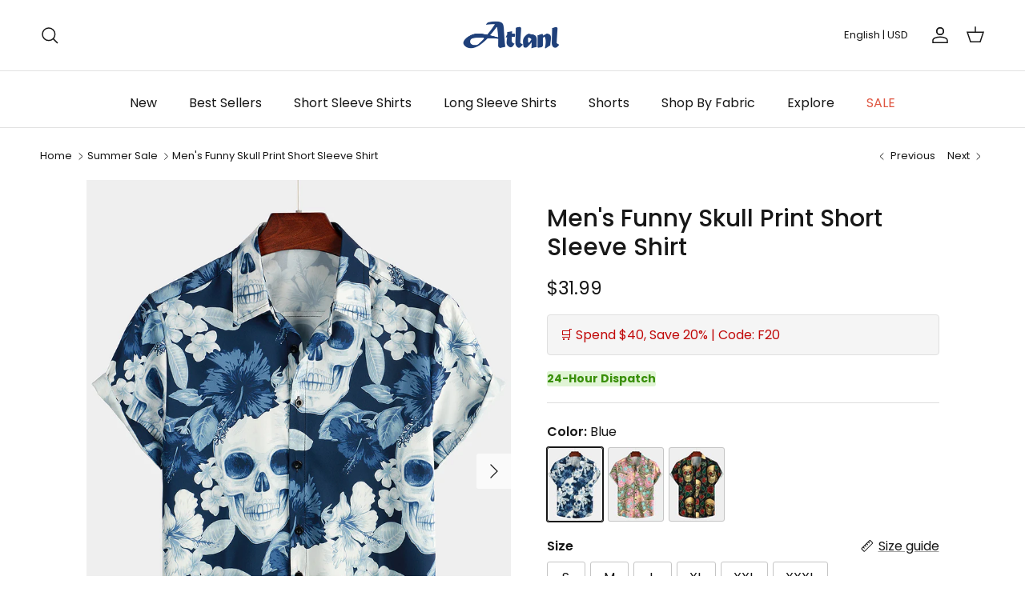

--- FILE ---
content_type: text/html; charset=utf-8
request_url: https://atlanl.com/collections/summer-shirts/products/mens-short-sleeve-striped-hawaiian-shirt
body_size: 57957
content:
<!doctype html>
<html class="no-js" lang="en" dir="ltr">
  <head>


  <script>
(function(w,d,t,r,u){var f,n,i;w[u]=w[u]||[],f=function(){var o={ti:"134617855"};o.q=w[u],w[u]=new UET(o),w[u].push("pageLoad")},n=d.createElement(t),n.src=r,n.async=1,n.onload=n.onreadystatechange=function(){var s=this.readyState;s&&s!=="loaded"&&s!=="complete"||(f(),n.onload=n.onreadystatechange=null)},i=d.getElementsByTagName(t)[0],i.parentNode.insertBefore(n,i)})(window,document,"script","//bat.bing.com/bat.js","uetq");
  </script>

<!-- Snap Pixel Code -->
<script type='text/javascript'>
(function(e,t,n){if(e.snaptr)return;var a=e.snaptr=function()
{a.handleRequest?a.handleRequest.apply(a,arguments):a.queue.push(arguments)};
a.queue=[];var s='script';r=t.createElement(s);r.async=!0;
r.src=n;var u=t.getElementsByTagName(s)[0];
u.parentNode.insertBefore(r,u);})(window,document,
'https://sc-static.net/scevent.min.js');

snaptr('init', '94b8c3a4-7aae-4801-930f-b9230d9db9fd', {
'user_email': '__INSERT_USER_EMAIL__'
});

snaptr('track', 'PAGE_VIEW');

</script>
<!-- End Snap Pixel Code -->
  
  <!-- Pinterest Tag -->
<script>
!function(e){if(!window.pintrk){window.pintrk = function () {
window.pintrk.queue.push(Array.prototype.slice.call(arguments))};var
  n=window.pintrk;n.queue=[],n.version="3.0";var
  t=document.createElement("script");t.async=!0,t.src=e;var
  r=document.getElementsByTagName("script")[0];
  r.parentNode.insertBefore(t,r)}}("https://s.pinimg.com/ct/core.js");
pintrk('load', '2614220680768', {em: '<user_email_address>'});
pintrk('page');
</script>

<noscript>
<img height="1" width="1" style="display:none;" alt=""
  src="https://ct.pinterest.com/v3/?event=init&tid=2614220680768&pd[em]=<hashed_email_address>&noscript=1" />
</noscript>
<!-- end Pinterest Tag --><meta charset="utf-8">
<meta name="viewport" content="width=device-width,initial-scale=1">
<title>Men&#39;s Funny Skull Print Short Sleeve Shirt &ndash; Atlanl</title><link rel="canonical" href="https://atlanl.com/products/mens-short-sleeve-striped-hawaiian-shirt"><link rel="icon" href="//atlanl.com/cdn/shop/files/img_v2_4cb3e415-2462-4d13-add3-a40dba0a955g_e02c9ee4-b107-45e4-a5e7-9cf82c303db7.png?crop=center&height=48&v=1706771535&width=48" type="image/png">
  <link rel="apple-touch-icon" href="//atlanl.com/cdn/shop/files/img_v2_4cb3e415-2462-4d13-add3-a40dba0a955g_e02c9ee4-b107-45e4-a5e7-9cf82c303db7.png?crop=center&height=180&v=1706771535&width=180"><meta name="description" content="97%Polyester 3%Spandex Premium fabric with slight stretch Regular fit Wrinkle-free fabric with no shrinkage after washes Colorfast, Wearable material Machine wash cold; Tumble dry low; No bleach Button-front shirt featuring spread collar and short sleeve Great for leisure, work, dating, dinner, costume parties, themed "><meta property="og:site_name" content="Atlanl">
<meta property="og:url" content="https://atlanl.com/products/mens-short-sleeve-striped-hawaiian-shirt">
<meta property="og:title" content="Men&#39;s Funny Skull Print Short Sleeve Shirt">
<meta property="og:type" content="product">
<meta property="og:description" content="97%Polyester 3%Spandex Premium fabric with slight stretch Regular fit Wrinkle-free fabric with no shrinkage after washes Colorfast, Wearable material Machine wash cold; Tumble dry low; No bleach Button-front shirt featuring spread collar and short sleeve Great for leisure, work, dating, dinner, costume parties, themed "><meta property="og:image" content="http://atlanl.com/cdn/shop/products/B1_4bbdd886-3558-4dd6-8ca6-22b4b2df0ea8.jpg?crop=center&height=1200&v=1622803007&width=1200">
  <meta property="og:image:secure_url" content="https://atlanl.com/cdn/shop/products/B1_4bbdd886-3558-4dd6-8ca6-22b4b2df0ea8.jpg?crop=center&height=1200&v=1622803007&width=1200">
  <meta property="og:image:width" content="1200">
  <meta property="og:image:height" content="1600"><meta property="og:price:amount" content="31.99">
  <meta property="og:price:currency" content="USD"><meta name="twitter:site" content="@Atlanl_official"><meta name="twitter:card" content="summary_large_image">
<meta name="twitter:title" content="Men&#39;s Funny Skull Print Short Sleeve Shirt">
<meta name="twitter:description" content="97%Polyester 3%Spandex Premium fabric with slight stretch Regular fit Wrinkle-free fabric with no shrinkage after washes Colorfast, Wearable material Machine wash cold; Tumble dry low; No bleach Button-front shirt featuring spread collar and short sleeve Great for leisure, work, dating, dinner, costume parties, themed ">
<style>@font-face {
  font-family: Poppins;
  font-weight: 400;
  font-style: normal;
  font-display: fallback;
  src: url("//atlanl.com/cdn/fonts/poppins/poppins_n4.0ba78fa5af9b0e1a374041b3ceaadf0a43b41362.woff2") format("woff2"),
       url("//atlanl.com/cdn/fonts/poppins/poppins_n4.214741a72ff2596839fc9760ee7a770386cf16ca.woff") format("woff");
}
@font-face {
  font-family: Poppins;
  font-weight: 700;
  font-style: normal;
  font-display: fallback;
  src: url("//atlanl.com/cdn/fonts/poppins/poppins_n7.56758dcf284489feb014a026f3727f2f20a54626.woff2") format("woff2"),
       url("//atlanl.com/cdn/fonts/poppins/poppins_n7.f34f55d9b3d3205d2cd6f64955ff4b36f0cfd8da.woff") format("woff");
}
@font-face {
  font-family: Poppins;
  font-weight: 500;
  font-style: normal;
  font-display: fallback;
  src: url("//atlanl.com/cdn/fonts/poppins/poppins_n5.ad5b4b72b59a00358afc706450c864c3c8323842.woff2") format("woff2"),
       url("//atlanl.com/cdn/fonts/poppins/poppins_n5.33757fdf985af2d24b32fcd84c9a09224d4b2c39.woff") format("woff");
}
@font-face {
  font-family: Poppins;
  font-weight: 400;
  font-style: italic;
  font-display: fallback;
  src: url("//atlanl.com/cdn/fonts/poppins/poppins_i4.846ad1e22474f856bd6b81ba4585a60799a9f5d2.woff2") format("woff2"),
       url("//atlanl.com/cdn/fonts/poppins/poppins_i4.56b43284e8b52fc64c1fd271f289a39e8477e9ec.woff") format("woff");
}
@font-face {
  font-family: Poppins;
  font-weight: 700;
  font-style: italic;
  font-display: fallback;
  src: url("//atlanl.com/cdn/fonts/poppins/poppins_i7.42fd71da11e9d101e1e6c7932199f925f9eea42d.woff2") format("woff2"),
       url("//atlanl.com/cdn/fonts/poppins/poppins_i7.ec8499dbd7616004e21155106d13837fff4cf556.woff") format("woff");
}
@font-face {
  font-family: Poppins;
  font-weight: 500;
  font-style: normal;
  font-display: fallback;
  src: url("//atlanl.com/cdn/fonts/poppins/poppins_n5.ad5b4b72b59a00358afc706450c864c3c8323842.woff2") format("woff2"),
       url("//atlanl.com/cdn/fonts/poppins/poppins_n5.33757fdf985af2d24b32fcd84c9a09224d4b2c39.woff") format("woff");
}
@font-face {
  font-family: Arimo;
  font-weight: 700;
  font-style: normal;
  font-display: fallback;
  src: url("//atlanl.com/cdn/fonts/arimo/arimo_n7.1d2d0638e6a1228d86beb0e10006e3280ccb2d04.woff2") format("woff2"),
       url("//atlanl.com/cdn/fonts/arimo/arimo_n7.f4b9139e8eac4a17b38b8707044c20f54c3be479.woff") format("woff");
}
@font-face {
  font-family: Poppins;
  font-weight: 400;
  font-style: normal;
  font-display: fallback;
  src: url("//atlanl.com/cdn/fonts/poppins/poppins_n4.0ba78fa5af9b0e1a374041b3ceaadf0a43b41362.woff2") format("woff2"),
       url("//atlanl.com/cdn/fonts/poppins/poppins_n4.214741a72ff2596839fc9760ee7a770386cf16ca.woff") format("woff");
}
@font-face {
  font-family: Poppins;
  font-weight: 600;
  font-style: normal;
  font-display: fallback;
  src: url("//atlanl.com/cdn/fonts/poppins/poppins_n6.aa29d4918bc243723d56b59572e18228ed0786f6.woff2") format("woff2"),
       url("//atlanl.com/cdn/fonts/poppins/poppins_n6.5f815d845fe073750885d5b7e619ee00e8111208.woff") format("woff");
}
:root {
  --page-container-width:          1660px;
  --reading-container-width:       720px;
  --divider-opacity:               0.14;
  --gutter-large:                  30px;
  --gutter-desktop:                20px;
  --gutter-mobile:                 16px;
  --section-padding:               50px;
  --larger-section-padding:        80px;
  --larger-section-padding-mobile: 60px;
  --largest-section-padding:       110px;
  --aos-animate-duration:          0.6s;

  --base-font-family:              Poppins, sans-serif;
  --base-font-weight:              400;
  --base-font-style:               normal;
  --heading-font-family:           Poppins, sans-serif;
  --heading-font-weight:           500;
  --heading-font-style:            normal;
  --logo-font-family:              Arimo, sans-serif;
  --logo-font-weight:              700;
  --logo-font-style:               normal;
  --nav-font-family:               Poppins, sans-serif;
  --nav-font-weight:               400;
  --nav-font-style:                normal;

  --base-text-size:16px;
  --base-line-height:              1.6;
  --input-text-size:16px;
  --smaller-text-size-1:13px;
  --smaller-text-size-2:14px;
  --smaller-text-size-3:13px;
  --smaller-text-size-4:12px;
  --larger-text-size:30px;
  --super-large-text-size:53px;
  --super-large-mobile-text-size:24px;
  --larger-mobile-text-size:24px;
  --logo-text-size:24px;--btn-letter-spacing: normal;
    --btn-text-transform: none;
    --button-text-size:  16px;
    --quickbuy-button-text-size: 14px;
    --small-feature-link-font-size: 1em;
    --input-btn-padding-top:             1em;
    --input-btn-padding-bottom:          1em;--heading-text-transform:none;
  --nav-text-size:                      16px;
  --mobile-menu-font-weight:            600;

  --body-bg-color:                      255 255 255;
  --bg-color:                           255 255 255;
  --body-text-color:                    23 23 23;
  --text-color:                         23 23 23;

  --header-text-col:                    #171717;--header-text-hover-col:             var(--main-nav-link-hover-col);--header-bg-col:                     #ffffff;
  --heading-color:                     23 23 23;
  --body-heading-color:                23 23 23;
  --heading-divider-col:               #e2e2e2;

  --logo-col:                          #171717;
  --main-nav-bg:                       #ffffff;
  --main-nav-link-col:                 #171717;
  --main-nav-link-hover-col:           #000000;
  --main-nav-link-featured-col:        #df5641;

  --link-color:                        23 23 23;
  --body-link-color:                   23 23 23;

  --btn-bg-color:                        31 64 122;
  --btn-bg-hover-color:                  179 51 35;
  --btn-border-color:                    31 64 122;
  --btn-border-hover-color:              179 51 35;
  --btn-text-color:                      255 255 255;
  --btn-text-hover-color:                255 255 255;--btn-alt-bg-color:                    31 64 122;
  --btn-alt-text-color:                  255 255 255;
  --btn-alt-border-color:                31 64 122;
  --btn-alt-border-hover-color:          31 64 122;--btn-ter-bg-color:                    235 235 235;
  --btn-ter-text-color:                  0 0 0;
  --btn-ter-bg-hover-color:              31 64 122;
  --btn-ter-text-hover-color:            255 255 255;--btn-border-radius: 3px;--color-scheme-default:                             #ffffff;
  --color-scheme-default-color:                       255 255 255;
  --color-scheme-default-text-color:                  23 23 23;
  --color-scheme-default-head-color:                  23 23 23;
  --color-scheme-default-link-color:                  23 23 23;
  --color-scheme-default-btn-text-color:              255 255 255;
  --color-scheme-default-btn-text-hover-color:        255 255 255;
  --color-scheme-default-btn-bg-color:                31 64 122;
  --color-scheme-default-btn-bg-hover-color:          179 51 35;
  --color-scheme-default-btn-border-color:            31 64 122;
  --color-scheme-default-btn-border-hover-color:      179 51 35;
  --color-scheme-default-btn-alt-text-color:          255 255 255;
  --color-scheme-default-btn-alt-bg-color:            31 64 122;
  --color-scheme-default-btn-alt-border-color:        31 64 122;
  --color-scheme-default-btn-alt-border-hover-color:  31 64 122;

  --color-scheme-1:                             #f7f7f8;
  --color-scheme-1-color:                       247 247 248;
  --color-scheme-1-text-color:                  103 104 105;
  --color-scheme-1-head-color:                  23 23 23;
  --color-scheme-1-link-color:                  23 23 23;
  --color-scheme-1-btn-text-color:              255 255 255;
  --color-scheme-1-btn-text-hover-color:        255 255 255;
  --color-scheme-1-btn-bg-color:                35 35 35;
  --color-scheme-1-btn-bg-hover-color:          0 0 0;
  --color-scheme-1-btn-border-color:            35 35 35;
  --color-scheme-1-btn-border-hover-color:      0 0 0;
  --color-scheme-1-btn-alt-text-color:          35 35 35;
  --color-scheme-1-btn-alt-bg-color:            255 255 255;
  --color-scheme-1-btn-alt-border-color:        35 35 35;
  --color-scheme-1-btn-alt-border-hover-color:  35 35 35;

  --color-scheme-2:                             #232323;
  --color-scheme-2-color:                       35 35 35;
  --color-scheme-2-text-color:                  255 255 255;
  --color-scheme-2-head-color:                  255 255 255;
  --color-scheme-2-link-color:                  255 255 255;
  --color-scheme-2-btn-text-color:              23 23 23;
  --color-scheme-2-btn-text-hover-color:        23 23 23;
  --color-scheme-2-btn-bg-color:                255 255 255;
  --color-scheme-2-btn-bg-hover-color:          226 226 226;
  --color-scheme-2-btn-border-color:            255 255 255;
  --color-scheme-2-btn-border-hover-color:      226 226 226;
  --color-scheme-2-btn-alt-text-color:          23 23 23;
  --color-scheme-2-btn-alt-bg-color:            255 255 255;
  --color-scheme-2-btn-alt-border-color:        23 23 23;
  --color-scheme-2-btn-alt-border-hover-color:  23 23 23;

  /* Shop Pay payment terms */
  --payment-terms-background-color:    #ffffff;--quickbuy-bg: 247 247 248;--body-input-background-color:       rgb(var(--body-bg-color));
  --input-background-color:            rgb(var(--body-bg-color));
  --body-input-text-color:             var(--body-text-color);
  --input-text-color:                  var(--body-text-color);
  --body-input-border-color:           rgb(197, 197, 197);
  --input-border-color:                rgb(197, 197, 197);
  --input-border-color-hover:          rgb(127, 127, 127);
  --input-border-color-active:         rgb(23, 23, 23);

  --swatch-cross-svg:                  url("data:image/svg+xml,%3Csvg xmlns='http://www.w3.org/2000/svg' width='240' height='240' viewBox='0 0 24 24' fill='none' stroke='rgb(197, 197, 197)' stroke-width='0.09' preserveAspectRatio='none' %3E%3Cline x1='24' y1='0' x2='0' y2='24'%3E%3C/line%3E%3C/svg%3E");
  --swatch-cross-hover:                url("data:image/svg+xml,%3Csvg xmlns='http://www.w3.org/2000/svg' width='240' height='240' viewBox='0 0 24 24' fill='none' stroke='rgb(127, 127, 127)' stroke-width='0.09' preserveAspectRatio='none' %3E%3Cline x1='24' y1='0' x2='0' y2='24'%3E%3C/line%3E%3C/svg%3E");
  --swatch-cross-active:               url("data:image/svg+xml,%3Csvg xmlns='http://www.w3.org/2000/svg' width='240' height='240' viewBox='0 0 24 24' fill='none' stroke='rgb(23, 23, 23)' stroke-width='0.09' preserveAspectRatio='none' %3E%3Cline x1='24' y1='0' x2='0' y2='24'%3E%3C/line%3E%3C/svg%3E");

  --footer-divider-col:                #e4e4e4;
  --footer-text-col:                   23 23 23;
  --footer-heading-col:                23 23 23;
  --footer-bg:                         #f7f7f8;--product-label-overlay-justify: flex-start;--product-label-overlay-align: flex-start;--product-label-overlay-reduction-text:   #ffffff;
  --product-label-overlay-reduction-bg:     #b33323;
  --product-label-overlay-stock-text:       #ffffff;
  --product-label-overlay-stock-bg:         #4c4c4b;
  --product-label-overlay-new-text:         #808284;
  --product-label-overlay-new-bg:           #ffffff;
  --product-label-overlay-meta-text:        #171717;
  --product-label-overlay-meta-bg:          #66ff65;
  --product-label-sale-text:                #df5641;
  --product-label-sold-text:                #171717;
  --product-label-preorder-text:            #60a57e;

  --product-block-crop-align:               center;

  
  --product-block-price-align:              center;
  --product-block-price-item-margin-start:  .25rem;
  --product-block-price-item-margin-end:    .25rem;
  

  --collection-block-image-position:   center center;

  --swatch-picker-image-size:          70px;
  --swatch-crop-align:                 center center;

  --image-overlay-text-color:          255 255 255;--image-overlay-bg:                  rgba(23, 23, 23, 0.12);
  --image-overlay-shadow-start:        rgb(0 0 0 / 0.16);
  --image-overlay-box-opacity:         0.88;.image-overlay--bg-box .text-overlay .text-overlay__text {
      --image-overlay-box-bg: 255 255 255;
      --heading-color: var(--body-heading-color);
      --text-color: var(--body-text-color);
      --link-color: var(--body-link-color);
    }--product-inventory-ok-box-color:            #f2faf0;
  --product-inventory-ok-text-color:           #008060;
  --product-inventory-ok-icon-box-fill-color:  #fff;
  --product-inventory-low-box-color:           #fcf1cd;
  --product-inventory-low-text-color:          #dd9a1a;
  --product-inventory-low-icon-box-fill-color: #fff;
  --product-inventory-low-text-color-channels: 0, 128, 96;
  --product-inventory-ok-text-color-channels:  221, 154, 26;

  --rating-star-color: 246 165 41;
}::selection {
    background: rgb(var(--body-heading-color));
    color: rgb(var(--body-bg-color));
  }
  ::-moz-selection {
    background: rgb(var(--body-heading-color));
    color: rgb(var(--body-bg-color));
  }.use-color-scheme--default {
  --product-label-sale-text:           #df5641;
  --product-label-sold-text:           #171717;
  --product-label-preorder-text:       #60a57e;
  --input-background-color:            rgb(var(--body-bg-color));
  --input-text-color:                  var(--body-input-text-color);
  --input-border-color:                rgb(197, 197, 197);
  --input-border-color-hover:          rgb(127, 127, 127);
  --input-border-color-active:         rgb(23, 23, 23);
}</style>

    <link href="//atlanl.com/cdn/shop/t/16/assets/main.css?v=170378111205174737141768812528" rel="stylesheet" type="text/css" media="all" />
<link rel="preload" as="font" href="//atlanl.com/cdn/fonts/poppins/poppins_n4.0ba78fa5af9b0e1a374041b3ceaadf0a43b41362.woff2" type="font/woff2" crossorigin><link rel="preload" as="font" href="//atlanl.com/cdn/fonts/poppins/poppins_n5.ad5b4b72b59a00358afc706450c864c3c8323842.woff2" type="font/woff2" crossorigin><script src="/services/javascripts/currencies.js" defer></script>

    <script>
      document.documentElement.className = document.documentElement.className.replace('no-js', 'js');

      window.theme = {
        info: {
          name: 'Kalles',
          version: '7.0.1'
        },
        device: {
          hasTouch: window.matchMedia('(any-pointer: coarse)').matches,
          hasHover: window.matchMedia('(hover: hover)').matches
        },
        mediaQueries: {
          md: '(min-width: 768px)',
          productMediaCarouselBreak: '(min-width: 1041px)'
        },
        routes: {
          base: 'https://atlanl.com',
          cart: '/cart',
          cartAdd: '/cart/add.js',
          cartUpdate: '/cart/update.js',
          predictiveSearch: '/search/suggest'
        },
        strings: {
          cartTermsConfirmation: "You must agree to the terms and conditions before continuing.",
          cartItemsQuantityError: "You can only add [QUANTITY] of this item to your cart.",
          generalSearchViewAll: "View all search results",
          noStock: "Sold out",
          noVariant: "Unavailable",
          productsProductChooseA: "Choose a",
          generalSearchPages: "Pages",
          generalSearchNoResultsWithoutTerms: "Sorry, we couldnʼt find any results",
          shippingCalculator: {
            singleRate: "There is one shipping rate for this destination:",
            multipleRates: "There are multiple shipping rates for this destination:",
            noRates: "We do not ship to this destination."
          }
        },
        settings: {
          moneyWithCurrencyFormat: "\u003cspan class='money notranslate'\u003e${{amount}} USD\u003c\/span\u003e",
          cartType: "drawer",
          afterAddToCart: "drawer",
          quickbuyStyle: "button",
          externalLinksNewTab: true,
          internalLinksSmoothScroll: true
        }
      }

      theme.inlineNavigationCheck = function() {
        var pageHeader = document.querySelector('.pageheader'),
            inlineNavContainer = pageHeader.querySelector('.logo-area__left__inner'),
            inlineNav = inlineNavContainer.querySelector('.navigation--left');
        if (inlineNav && getComputedStyle(inlineNav).display != 'none') {
          var inlineMenuCentered = document.querySelector('.pageheader--layout-inline-menu-center'),
              logoContainer = document.querySelector('.logo-area__middle__inner');
          if(inlineMenuCentered) {
            var rightWidth = document.querySelector('.logo-area__right__inner').clientWidth,
                middleWidth = logoContainer.clientWidth,
                logoArea = document.querySelector('.logo-area'),
                computedLogoAreaStyle = getComputedStyle(logoArea),
                logoAreaInnerWidth = logoArea.clientWidth - Math.ceil(parseFloat(computedLogoAreaStyle.paddingLeft)) - Math.ceil(parseFloat(computedLogoAreaStyle.paddingRight)),
                availableNavWidth = logoAreaInnerWidth - Math.max(rightWidth, middleWidth) * 2 - 40;
            inlineNavContainer.style.maxWidth = availableNavWidth + 'px';
          }

          var firstInlineNavLink = inlineNav.querySelector('.navigation__item:first-child'),
              lastInlineNavLink = inlineNav.querySelector('.navigation__item:last-child');
          if (lastInlineNavLink) {
            var inlineNavWidth = null;
            if(document.querySelector('html[dir=rtl]')) {
              inlineNavWidth = firstInlineNavLink.offsetLeft - lastInlineNavLink.offsetLeft + firstInlineNavLink.offsetWidth;
            } else {
              inlineNavWidth = lastInlineNavLink.offsetLeft - firstInlineNavLink.offsetLeft + lastInlineNavLink.offsetWidth;
            }
            if (inlineNavContainer.offsetWidth >= inlineNavWidth) {
              pageHeader.classList.add('pageheader--layout-inline-permitted');
              var tallLogo = logoContainer.clientHeight > lastInlineNavLink.clientHeight + 20;
              if (tallLogo) {
                inlineNav.classList.add('navigation--tight-underline');
              } else {
                inlineNav.classList.remove('navigation--tight-underline');
              }
            } else {
              pageHeader.classList.remove('pageheader--layout-inline-permitted');
            }
          }
        }
      };

      theme.setInitialHeaderHeightProperty = () => {
        const section = document.querySelector('.section-header');
        if (section) {
          document.documentElement.style.setProperty('--theme-header-height', Math.ceil(section.clientHeight) + 'px');
        }
      };
    </script>

    <script src="//atlanl.com/cdn/shop/t/16/assets/main.js?v=72604600394415959251710232499" defer></script>
      <script src="//atlanl.com/cdn/shop/t/16/assets/animate-on-scroll.js?v=15249566486942820451706583779" defer></script>
      <link href="//atlanl.com/cdn/shop/t/16/assets/animate-on-scroll.css?v=35216439550296132921706583779" rel="stylesheet" type="text/css" media="all" />
    

    <link href="//atlanl.com/cdn/shop/t/16/assets/dialog.css?v=87044205143888351011709619922" rel="stylesheet" type="text/css" media="all" />
    <script>window.performance && window.performance.mark && window.performance.mark('shopify.content_for_header.start');</script><meta id="shopify-digital-wallet" name="shopify-digital-wallet" content="/45299335323/digital_wallets/dialog">
<meta name="shopify-checkout-api-token" content="ba7690ab5e1d7114330a8f3f8188fafc">
<meta id="in-context-paypal-metadata" data-shop-id="45299335323" data-venmo-supported="false" data-environment="production" data-locale="en_US" data-paypal-v4="true" data-currency="USD">
<link rel="alternate" type="application/json+oembed" href="https://atlanl.com/products/mens-short-sleeve-striped-hawaiian-shirt.oembed">
<script async="async" src="/checkouts/internal/preloads.js?locale=en-US"></script>
<script id="shopify-features" type="application/json">{"accessToken":"ba7690ab5e1d7114330a8f3f8188fafc","betas":["rich-media-storefront-analytics"],"domain":"atlanl.com","predictiveSearch":true,"shopId":45299335323,"locale":"en"}</script>
<script>var Shopify = Shopify || {};
Shopify.shop = "atlanl.myshopify.com";
Shopify.locale = "en";
Shopify.currency = {"active":"USD","rate":"1.0"};
Shopify.country = "US";
Shopify.theme = {"name":"Happy2024","id":139525292251,"schema_name":"Symmetry","schema_version":"7.0.1","theme_store_id":null,"role":"main"};
Shopify.theme.handle = "null";
Shopify.theme.style = {"id":null,"handle":null};
Shopify.cdnHost = "atlanl.com/cdn";
Shopify.routes = Shopify.routes || {};
Shopify.routes.root = "/";</script>
<script type="module">!function(o){(o.Shopify=o.Shopify||{}).modules=!0}(window);</script>
<script>!function(o){function n(){var o=[];function n(){o.push(Array.prototype.slice.apply(arguments))}return n.q=o,n}var t=o.Shopify=o.Shopify||{};t.loadFeatures=n(),t.autoloadFeatures=n()}(window);</script>
<script id="shop-js-analytics" type="application/json">{"pageType":"product"}</script>
<script defer="defer" async type="module" src="//atlanl.com/cdn/shopifycloud/shop-js/modules/v2/client.init-shop-cart-sync_BdyHc3Nr.en.esm.js"></script>
<script defer="defer" async type="module" src="//atlanl.com/cdn/shopifycloud/shop-js/modules/v2/chunk.common_Daul8nwZ.esm.js"></script>
<script type="module">
  await import("//atlanl.com/cdn/shopifycloud/shop-js/modules/v2/client.init-shop-cart-sync_BdyHc3Nr.en.esm.js");
await import("//atlanl.com/cdn/shopifycloud/shop-js/modules/v2/chunk.common_Daul8nwZ.esm.js");

  window.Shopify.SignInWithShop?.initShopCartSync?.({"fedCMEnabled":true,"windoidEnabled":true});

</script>
<script>(function() {
  var isLoaded = false;
  function asyncLoad() {
    if (isLoaded) return;
    isLoaded = true;
    var urls = ["https:\/\/loox.io\/widget\/N1bORPYikc\/loox.1611831479726.js?shop=atlanl.myshopify.com","https:\/\/intg.snapchat.com\/shopify\/shopify-scevent-init.js?id=94b8c3a4-7aae-4801-930f-b9230d9db9fd\u0026shop=atlanl.myshopify.com","https:\/\/omnisnippet1.com\/platforms\/shopify.js?source=scriptTag\u0026v=2025-05-15T03\u0026shop=atlanl.myshopify.com"];
    for (var i = 0; i < urls.length; i++) {
      var s = document.createElement('script');
      s.type = 'text/javascript';
      s.async = true;
      s.src = urls[i];
      var x = document.getElementsByTagName('script')[0];
      x.parentNode.insertBefore(s, x);
    }
  };
  if(window.attachEvent) {
    window.attachEvent('onload', asyncLoad);
  } else {
    window.addEventListener('load', asyncLoad, false);
  }
})();</script>
<script id="__st">var __st={"a":45299335323,"offset":28800,"reqid":"b3412c9f-5646-4fad-a6f2-7d2aa5027ffc-1768965645","pageurl":"atlanl.com\/collections\/summer-shirts\/products\/mens-short-sleeve-striped-hawaiian-shirt","u":"6f90c864c89f","p":"product","rtyp":"product","rid":6809978601627};</script>
<script>window.ShopifyPaypalV4VisibilityTracking = true;</script>
<script id="form-persister">!function(){'use strict';const t='contact',e='new_comment',n=[[t,t],['blogs',e],['comments',e],[t,'customer']],o='password',r='form_key',c=['recaptcha-v3-token','g-recaptcha-response','h-captcha-response',o],s=()=>{try{return window.sessionStorage}catch{return}},i='__shopify_v',u=t=>t.elements[r],a=function(){const t=[...n].map((([t,e])=>`form[action*='/${t}']:not([data-nocaptcha='true']) input[name='form_type'][value='${e}']`)).join(',');var e;return e=t,()=>e?[...document.querySelectorAll(e)].map((t=>t.form)):[]}();function m(t){const e=u(t);a().includes(t)&&(!e||!e.value)&&function(t){try{if(!s())return;!function(t){const e=s();if(!e)return;const n=u(t);if(!n)return;const o=n.value;o&&e.removeItem(o)}(t);const e=Array.from(Array(32),(()=>Math.random().toString(36)[2])).join('');!function(t,e){u(t)||t.append(Object.assign(document.createElement('input'),{type:'hidden',name:r})),t.elements[r].value=e}(t,e),function(t,e){const n=s();if(!n)return;const r=[...t.querySelectorAll(`input[type='${o}']`)].map((({name:t})=>t)),u=[...c,...r],a={};for(const[o,c]of new FormData(t).entries())u.includes(o)||(a[o]=c);n.setItem(e,JSON.stringify({[i]:1,action:t.action,data:a}))}(t,e)}catch(e){console.error('failed to persist form',e)}}(t)}const f=t=>{if('true'===t.dataset.persistBound)return;const e=function(t,e){const n=function(t){return'function'==typeof t.submit?t.submit:HTMLFormElement.prototype.submit}(t).bind(t);return function(){let t;return()=>{t||(t=!0,(()=>{try{e(),n()}catch(t){(t=>{console.error('form submit failed',t)})(t)}})(),setTimeout((()=>t=!1),250))}}()}(t,(()=>{m(t)}));!function(t,e){if('function'==typeof t.submit&&'function'==typeof e)try{t.submit=e}catch{}}(t,e),t.addEventListener('submit',(t=>{t.preventDefault(),e()})),t.dataset.persistBound='true'};!function(){function t(t){const e=(t=>{const e=t.target;return e instanceof HTMLFormElement?e:e&&e.form})(t);e&&m(e)}document.addEventListener('submit',t),document.addEventListener('DOMContentLoaded',(()=>{const e=a();for(const t of e)f(t);var n;n=document.body,new window.MutationObserver((t=>{for(const e of t)if('childList'===e.type&&e.addedNodes.length)for(const t of e.addedNodes)1===t.nodeType&&'FORM'===t.tagName&&a().includes(t)&&f(t)})).observe(n,{childList:!0,subtree:!0,attributes:!1}),document.removeEventListener('submit',t)}))}()}();</script>
<script integrity="sha256-4kQ18oKyAcykRKYeNunJcIwy7WH5gtpwJnB7kiuLZ1E=" data-source-attribution="shopify.loadfeatures" defer="defer" src="//atlanl.com/cdn/shopifycloud/storefront/assets/storefront/load_feature-a0a9edcb.js" crossorigin="anonymous"></script>
<script data-source-attribution="shopify.dynamic_checkout.dynamic.init">var Shopify=Shopify||{};Shopify.PaymentButton=Shopify.PaymentButton||{isStorefrontPortableWallets:!0,init:function(){window.Shopify.PaymentButton.init=function(){};var t=document.createElement("script");t.src="https://atlanl.com/cdn/shopifycloud/portable-wallets/latest/portable-wallets.en.js",t.type="module",document.head.appendChild(t)}};
</script>
<script data-source-attribution="shopify.dynamic_checkout.buyer_consent">
  function portableWalletsHideBuyerConsent(e){var t=document.getElementById("shopify-buyer-consent"),n=document.getElementById("shopify-subscription-policy-button");t&&n&&(t.classList.add("hidden"),t.setAttribute("aria-hidden","true"),n.removeEventListener("click",e))}function portableWalletsShowBuyerConsent(e){var t=document.getElementById("shopify-buyer-consent"),n=document.getElementById("shopify-subscription-policy-button");t&&n&&(t.classList.remove("hidden"),t.removeAttribute("aria-hidden"),n.addEventListener("click",e))}window.Shopify?.PaymentButton&&(window.Shopify.PaymentButton.hideBuyerConsent=portableWalletsHideBuyerConsent,window.Shopify.PaymentButton.showBuyerConsent=portableWalletsShowBuyerConsent);
</script>
<script>
  function portableWalletsCleanup(e){e&&e.src&&console.error("Failed to load portable wallets script "+e.src);var t=document.querySelectorAll("shopify-accelerated-checkout .shopify-payment-button__skeleton, shopify-accelerated-checkout-cart .wallet-cart-button__skeleton"),e=document.getElementById("shopify-buyer-consent");for(let e=0;e<t.length;e++)t[e].remove();e&&e.remove()}function portableWalletsNotLoadedAsModule(e){e instanceof ErrorEvent&&"string"==typeof e.message&&e.message.includes("import.meta")&&"string"==typeof e.filename&&e.filename.includes("portable-wallets")&&(window.removeEventListener("error",portableWalletsNotLoadedAsModule),window.Shopify.PaymentButton.failedToLoad=e,"loading"===document.readyState?document.addEventListener("DOMContentLoaded",window.Shopify.PaymentButton.init):window.Shopify.PaymentButton.init())}window.addEventListener("error",portableWalletsNotLoadedAsModule);
</script>

<script type="module" src="https://atlanl.com/cdn/shopifycloud/portable-wallets/latest/portable-wallets.en.js" onError="portableWalletsCleanup(this)" crossorigin="anonymous"></script>
<script nomodule>
  document.addEventListener("DOMContentLoaded", portableWalletsCleanup);
</script>

<link id="shopify-accelerated-checkout-styles" rel="stylesheet" media="screen" href="https://atlanl.com/cdn/shopifycloud/portable-wallets/latest/accelerated-checkout-backwards-compat.css" crossorigin="anonymous">
<style id="shopify-accelerated-checkout-cart">
        #shopify-buyer-consent {
  margin-top: 1em;
  display: inline-block;
  width: 100%;
}

#shopify-buyer-consent.hidden {
  display: none;
}

#shopify-subscription-policy-button {
  background: none;
  border: none;
  padding: 0;
  text-decoration: underline;
  font-size: inherit;
  cursor: pointer;
}

#shopify-subscription-policy-button::before {
  box-shadow: none;
}

      </style>
<script id="sections-script" data-sections="related-products" defer="defer" src="//atlanl.com/cdn/shop/t/16/compiled_assets/scripts.js?v=4767"></script>
<script>window.performance && window.performance.mark && window.performance.mark('shopify.content_for_header.end');</script>
<!-- CC Custom Head Start --><!-- CC Custom Head End --><script src="https://cdn.shopify.com/extensions/019bc5da-5ba6-7e9a-9888-a6222a70d7c3/js-client-214/assets/pushowl-shopify.js" type="text/javascript" defer="defer"></script>
<link href="https://monorail-edge.shopifysvc.com" rel="dns-prefetch">
<script>(function(){if ("sendBeacon" in navigator && "performance" in window) {try {var session_token_from_headers = performance.getEntriesByType('navigation')[0].serverTiming.find(x => x.name == '_s').description;} catch {var session_token_from_headers = undefined;}var session_cookie_matches = document.cookie.match(/_shopify_s=([^;]*)/);var session_token_from_cookie = session_cookie_matches && session_cookie_matches.length === 2 ? session_cookie_matches[1] : "";var session_token = session_token_from_headers || session_token_from_cookie || "";function handle_abandonment_event(e) {var entries = performance.getEntries().filter(function(entry) {return /monorail-edge.shopifysvc.com/.test(entry.name);});if (!window.abandonment_tracked && entries.length === 0) {window.abandonment_tracked = true;var currentMs = Date.now();var navigation_start = performance.timing.navigationStart;var payload = {shop_id: 45299335323,url: window.location.href,navigation_start,duration: currentMs - navigation_start,session_token,page_type: "product"};window.navigator.sendBeacon("https://monorail-edge.shopifysvc.com/v1/produce", JSON.stringify({schema_id: "online_store_buyer_site_abandonment/1.1",payload: payload,metadata: {event_created_at_ms: currentMs,event_sent_at_ms: currentMs}}));}}window.addEventListener('pagehide', handle_abandonment_event);}}());</script>
<script id="web-pixels-manager-setup">(function e(e,d,r,n,o){if(void 0===o&&(o={}),!Boolean(null===(a=null===(i=window.Shopify)||void 0===i?void 0:i.analytics)||void 0===a?void 0:a.replayQueue)){var i,a;window.Shopify=window.Shopify||{};var t=window.Shopify;t.analytics=t.analytics||{};var s=t.analytics;s.replayQueue=[],s.publish=function(e,d,r){return s.replayQueue.push([e,d,r]),!0};try{self.performance.mark("wpm:start")}catch(e){}var l=function(){var e={modern:/Edge?\/(1{2}[4-9]|1[2-9]\d|[2-9]\d{2}|\d{4,})\.\d+(\.\d+|)|Firefox\/(1{2}[4-9]|1[2-9]\d|[2-9]\d{2}|\d{4,})\.\d+(\.\d+|)|Chrom(ium|e)\/(9{2}|\d{3,})\.\d+(\.\d+|)|(Maci|X1{2}).+ Version\/(15\.\d+|(1[6-9]|[2-9]\d|\d{3,})\.\d+)([,.]\d+|)( \(\w+\)|)( Mobile\/\w+|) Safari\/|Chrome.+OPR\/(9{2}|\d{3,})\.\d+\.\d+|(CPU[ +]OS|iPhone[ +]OS|CPU[ +]iPhone|CPU IPhone OS|CPU iPad OS)[ +]+(15[._]\d+|(1[6-9]|[2-9]\d|\d{3,})[._]\d+)([._]\d+|)|Android:?[ /-](13[3-9]|1[4-9]\d|[2-9]\d{2}|\d{4,})(\.\d+|)(\.\d+|)|Android.+Firefox\/(13[5-9]|1[4-9]\d|[2-9]\d{2}|\d{4,})\.\d+(\.\d+|)|Android.+Chrom(ium|e)\/(13[3-9]|1[4-9]\d|[2-9]\d{2}|\d{4,})\.\d+(\.\d+|)|SamsungBrowser\/([2-9]\d|\d{3,})\.\d+/,legacy:/Edge?\/(1[6-9]|[2-9]\d|\d{3,})\.\d+(\.\d+|)|Firefox\/(5[4-9]|[6-9]\d|\d{3,})\.\d+(\.\d+|)|Chrom(ium|e)\/(5[1-9]|[6-9]\d|\d{3,})\.\d+(\.\d+|)([\d.]+$|.*Safari\/(?![\d.]+ Edge\/[\d.]+$))|(Maci|X1{2}).+ Version\/(10\.\d+|(1[1-9]|[2-9]\d|\d{3,})\.\d+)([,.]\d+|)( \(\w+\)|)( Mobile\/\w+|) Safari\/|Chrome.+OPR\/(3[89]|[4-9]\d|\d{3,})\.\d+\.\d+|(CPU[ +]OS|iPhone[ +]OS|CPU[ +]iPhone|CPU IPhone OS|CPU iPad OS)[ +]+(10[._]\d+|(1[1-9]|[2-9]\d|\d{3,})[._]\d+)([._]\d+|)|Android:?[ /-](13[3-9]|1[4-9]\d|[2-9]\d{2}|\d{4,})(\.\d+|)(\.\d+|)|Mobile Safari.+OPR\/([89]\d|\d{3,})\.\d+\.\d+|Android.+Firefox\/(13[5-9]|1[4-9]\d|[2-9]\d{2}|\d{4,})\.\d+(\.\d+|)|Android.+Chrom(ium|e)\/(13[3-9]|1[4-9]\d|[2-9]\d{2}|\d{4,})\.\d+(\.\d+|)|Android.+(UC? ?Browser|UCWEB|U3)[ /]?(15\.([5-9]|\d{2,})|(1[6-9]|[2-9]\d|\d{3,})\.\d+)\.\d+|SamsungBrowser\/(5\.\d+|([6-9]|\d{2,})\.\d+)|Android.+MQ{2}Browser\/(14(\.(9|\d{2,})|)|(1[5-9]|[2-9]\d|\d{3,})(\.\d+|))(\.\d+|)|K[Aa][Ii]OS\/(3\.\d+|([4-9]|\d{2,})\.\d+)(\.\d+|)/},d=e.modern,r=e.legacy,n=navigator.userAgent;return n.match(d)?"modern":n.match(r)?"legacy":"unknown"}(),u="modern"===l?"modern":"legacy",c=(null!=n?n:{modern:"",legacy:""})[u],f=function(e){return[e.baseUrl,"/wpm","/b",e.hashVersion,"modern"===e.buildTarget?"m":"l",".js"].join("")}({baseUrl:d,hashVersion:r,buildTarget:u}),m=function(e){var d=e.version,r=e.bundleTarget,n=e.surface,o=e.pageUrl,i=e.monorailEndpoint;return{emit:function(e){var a=e.status,t=e.errorMsg,s=(new Date).getTime(),l=JSON.stringify({metadata:{event_sent_at_ms:s},events:[{schema_id:"web_pixels_manager_load/3.1",payload:{version:d,bundle_target:r,page_url:o,status:a,surface:n,error_msg:t},metadata:{event_created_at_ms:s}}]});if(!i)return console&&console.warn&&console.warn("[Web Pixels Manager] No Monorail endpoint provided, skipping logging."),!1;try{return self.navigator.sendBeacon.bind(self.navigator)(i,l)}catch(e){}var u=new XMLHttpRequest;try{return u.open("POST",i,!0),u.setRequestHeader("Content-Type","text/plain"),u.send(l),!0}catch(e){return console&&console.warn&&console.warn("[Web Pixels Manager] Got an unhandled error while logging to Monorail."),!1}}}}({version:r,bundleTarget:l,surface:e.surface,pageUrl:self.location.href,monorailEndpoint:e.monorailEndpoint});try{o.browserTarget=l,function(e){var d=e.src,r=e.async,n=void 0===r||r,o=e.onload,i=e.onerror,a=e.sri,t=e.scriptDataAttributes,s=void 0===t?{}:t,l=document.createElement("script"),u=document.querySelector("head"),c=document.querySelector("body");if(l.async=n,l.src=d,a&&(l.integrity=a,l.crossOrigin="anonymous"),s)for(var f in s)if(Object.prototype.hasOwnProperty.call(s,f))try{l.dataset[f]=s[f]}catch(e){}if(o&&l.addEventListener("load",o),i&&l.addEventListener("error",i),u)u.appendChild(l);else{if(!c)throw new Error("Did not find a head or body element to append the script");c.appendChild(l)}}({src:f,async:!0,onload:function(){if(!function(){var e,d;return Boolean(null===(d=null===(e=window.Shopify)||void 0===e?void 0:e.analytics)||void 0===d?void 0:d.initialized)}()){var d=window.webPixelsManager.init(e)||void 0;if(d){var r=window.Shopify.analytics;r.replayQueue.forEach((function(e){var r=e[0],n=e[1],o=e[2];d.publishCustomEvent(r,n,o)})),r.replayQueue=[],r.publish=d.publishCustomEvent,r.visitor=d.visitor,r.initialized=!0}}},onerror:function(){return m.emit({status:"failed",errorMsg:"".concat(f," has failed to load")})},sri:function(e){var d=/^sha384-[A-Za-z0-9+/=]+$/;return"string"==typeof e&&d.test(e)}(c)?c:"",scriptDataAttributes:o}),m.emit({status:"loading"})}catch(e){m.emit({status:"failed",errorMsg:(null==e?void 0:e.message)||"Unknown error"})}}})({shopId: 45299335323,storefrontBaseUrl: "https://atlanl.com",extensionsBaseUrl: "https://extensions.shopifycdn.com/cdn/shopifycloud/web-pixels-manager",monorailEndpoint: "https://monorail-edge.shopifysvc.com/unstable/produce_batch",surface: "storefront-renderer",enabledBetaFlags: ["2dca8a86"],webPixelsConfigList: [{"id":"1866596571","configuration":"{\"pixelCode\":\"D592R63C77U314HS7BQ0\"}","eventPayloadVersion":"v1","runtimeContext":"STRICT","scriptVersion":"22e92c2ad45662f435e4801458fb78cc","type":"APP","apiClientId":4383523,"privacyPurposes":["ANALYTICS","MARKETING","SALE_OF_DATA"],"dataSharingAdjustments":{"protectedCustomerApprovalScopes":["read_customer_address","read_customer_email","read_customer_name","read_customer_personal_data","read_customer_phone"]}},{"id":"728203483","configuration":"{\"apiURL\":\"https:\/\/api.omnisend.com\",\"appURL\":\"https:\/\/app.omnisend.com\",\"brandID\":\"67a70ab50fef6c0ed739420f\",\"trackingURL\":\"https:\/\/wt.omnisendlink.com\"}","eventPayloadVersion":"v1","runtimeContext":"STRICT","scriptVersion":"aa9feb15e63a302383aa48b053211bbb","type":"APP","apiClientId":186001,"privacyPurposes":["ANALYTICS","MARKETING","SALE_OF_DATA"],"dataSharingAdjustments":{"protectedCustomerApprovalScopes":["read_customer_address","read_customer_email","read_customer_name","read_customer_personal_data","read_customer_phone"]}},{"id":"675053787","configuration":"{\"pixel_id\":\"1558327008208033\",\"pixel_type\":\"facebook_pixel\"}","eventPayloadVersion":"v1","runtimeContext":"OPEN","scriptVersion":"ca16bc87fe92b6042fbaa3acc2fbdaa6","type":"APP","apiClientId":2329312,"privacyPurposes":["ANALYTICS","MARKETING","SALE_OF_DATA"],"dataSharingAdjustments":{"protectedCustomerApprovalScopes":["read_customer_address","read_customer_email","read_customer_name","read_customer_personal_data","read_customer_phone"]}},{"id":"452952283","configuration":"{\"config\":\"{\\\"google_tag_ids\\\":[\\\"G-7HTW3ZFC60\\\",\\\"AW-365909327\\\",\\\"AW-365914640\\\"],\\\"gtag_events\\\":[{\\\"type\\\":\\\"begin_checkout\\\",\\\"action_label\\\":[\\\"G-7HTW3ZFC60\\\",\\\"AW-365909327\\\/KkeiCJXauuYaEM-qva4B\\\",\\\"AW-365909327\\\"]},{\\\"type\\\":\\\"search\\\",\\\"action_label\\\":[\\\"G-7HTW3ZFC60\\\",\\\"AW-365909327\\\/h_EUCIHeuuYaEM-qva4B\\\",\\\"AW-365909327\\\"]},{\\\"type\\\":\\\"view_item\\\",\\\"action_label\\\":[\\\"G-7HTW3ZFC60\\\",\\\"AW-365909327\\\/cpZnCP7duuYaEM-qva4B\\\",\\\"AW-365909327\\\"]},{\\\"type\\\":\\\"purchase\\\",\\\"action_label\\\":[\\\"G-7HTW3ZFC60\\\",\\\"AW-365909327\\\/3HQqCJLauuYaEM-qva4B\\\",\\\"AW-365909327\\\/2bQzCLXPzNEDEM-qva4B\\\",\\\"AW-365914640\\\/y04ACKbUgZIDEJDUva4B\\\",\\\"AW-365909327\\\"]},{\\\"type\\\":\\\"page_view\\\",\\\"action_label\\\":[\\\"G-7HTW3ZFC60\\\",\\\"AW-365909327\\\/ldksCPvduuYaEM-qva4B\\\",\\\"AW-365909327\\\"]},{\\\"type\\\":\\\"add_payment_info\\\",\\\"action_label\\\":[\\\"G-7HTW3ZFC60\\\",\\\"AW-365909327\\\/UJodCITeuuYaEM-qva4B\\\",\\\"AW-365909327\\\"]},{\\\"type\\\":\\\"add_to_cart\\\",\\\"action_label\\\":[\\\"G-7HTW3ZFC60\\\",\\\"AW-365909327\\\/A0dzCPjduuYaEM-qva4B\\\",\\\"AW-365909327\\\"]}],\\\"enable_monitoring_mode\\\":false}\"}","eventPayloadVersion":"v1","runtimeContext":"OPEN","scriptVersion":"b2a88bafab3e21179ed38636efcd8a93","type":"APP","apiClientId":1780363,"privacyPurposes":[],"dataSharingAdjustments":{"protectedCustomerApprovalScopes":["read_customer_address","read_customer_email","read_customer_name","read_customer_personal_data","read_customer_phone"]}},{"id":"145424603","configuration":"{\"partnerId\": \"104751\", \"environment\": \"prod\", \"countryCode\": \"US\", \"logLevel\": \"debug\"}","eventPayloadVersion":"v1","runtimeContext":"STRICT","scriptVersion":"3add57fd2056b63da5cf857b4ed8b1f3","type":"APP","apiClientId":5829751,"privacyPurposes":["ANALYTICS","MARKETING","SALE_OF_DATA"],"dataSharingAdjustments":{"protectedCustomerApprovalScopes":[]}},{"id":"110690523","configuration":"{\"subdomain\": \"atlanl\"}","eventPayloadVersion":"v1","runtimeContext":"STRICT","scriptVersion":"69e1bed23f1568abe06fb9d113379033","type":"APP","apiClientId":1615517,"privacyPurposes":["ANALYTICS","MARKETING","SALE_OF_DATA"],"dataSharingAdjustments":{"protectedCustomerApprovalScopes":["read_customer_address","read_customer_email","read_customer_name","read_customer_personal_data","read_customer_phone"]}},{"id":"16351451","configuration":"{\"myshopifyDomain\":\"atlanl.myshopify.com\"}","eventPayloadVersion":"v1","runtimeContext":"STRICT","scriptVersion":"23b97d18e2aa74363140dc29c9284e87","type":"APP","apiClientId":2775569,"privacyPurposes":["ANALYTICS","MARKETING","SALE_OF_DATA"],"dataSharingAdjustments":{"protectedCustomerApprovalScopes":["read_customer_address","read_customer_email","read_customer_name","read_customer_phone","read_customer_personal_data"]}},{"id":"10191067","configuration":"{\"pixelId\":\"94b8c3a4-7aae-4801-930f-b9230d9db9fd\"}","eventPayloadVersion":"v1","runtimeContext":"STRICT","scriptVersion":"c119f01612c13b62ab52809eb08154bb","type":"APP","apiClientId":2556259,"privacyPurposes":["ANALYTICS","MARKETING","SALE_OF_DATA"],"dataSharingAdjustments":{"protectedCustomerApprovalScopes":["read_customer_address","read_customer_email","read_customer_name","read_customer_personal_data","read_customer_phone"]}},{"id":"55410907","eventPayloadVersion":"1","runtimeContext":"LAX","scriptVersion":"1","type":"CUSTOM","privacyPurposes":["ANALYTICS","MARKETING","SALE_OF_DATA"],"name":"AXON Shopify Pixel"},{"id":"shopify-app-pixel","configuration":"{}","eventPayloadVersion":"v1","runtimeContext":"STRICT","scriptVersion":"0450","apiClientId":"shopify-pixel","type":"APP","privacyPurposes":["ANALYTICS","MARKETING"]},{"id":"shopify-custom-pixel","eventPayloadVersion":"v1","runtimeContext":"LAX","scriptVersion":"0450","apiClientId":"shopify-pixel","type":"CUSTOM","privacyPurposes":["ANALYTICS","MARKETING"]}],isMerchantRequest: false,initData: {"shop":{"name":"Atlanl","paymentSettings":{"currencyCode":"USD"},"myshopifyDomain":"atlanl.myshopify.com","countryCode":"HK","storefrontUrl":"https:\/\/atlanl.com"},"customer":null,"cart":null,"checkout":null,"productVariants":[{"price":{"amount":31.99,"currencyCode":"USD"},"product":{"title":"Men's Funny Skull Print Short Sleeve Shirt","vendor":"Atlanl","id":"6809978601627","untranslatedTitle":"Men's Funny Skull Print Short Sleeve Shirt","url":"\/products\/mens-short-sleeve-striped-hawaiian-shirt","type":"short"},"id":"40161179304091","image":{"src":"\/\/atlanl.com\/cdn\/shop\/products\/B1_4bbdd886-3558-4dd6-8ca6-22b4b2df0ea8.jpg?v=1622803007"},"sku":"A0289-1","title":"Blue \/ S","untranslatedTitle":"Blue \/ S"},{"price":{"amount":31.99,"currencyCode":"USD"},"product":{"title":"Men's Funny Skull Print Short Sleeve Shirt","vendor":"Atlanl","id":"6809978601627","untranslatedTitle":"Men's Funny Skull Print Short Sleeve Shirt","url":"\/products\/mens-short-sleeve-striped-hawaiian-shirt","type":"short"},"id":"40161179402395","image":{"src":"\/\/atlanl.com\/cdn\/shop\/products\/B1_4bbdd886-3558-4dd6-8ca6-22b4b2df0ea8.jpg?v=1622803007"},"sku":"A0289-2","title":"Blue \/ M","untranslatedTitle":"Blue \/ M"},{"price":{"amount":31.99,"currencyCode":"USD"},"product":{"title":"Men's Funny Skull Print Short Sleeve Shirt","vendor":"Atlanl","id":"6809978601627","untranslatedTitle":"Men's Funny Skull Print Short Sleeve Shirt","url":"\/products\/mens-short-sleeve-striped-hawaiian-shirt","type":"short"},"id":"40161179500699","image":{"src":"\/\/atlanl.com\/cdn\/shop\/products\/B1_4bbdd886-3558-4dd6-8ca6-22b4b2df0ea8.jpg?v=1622803007"},"sku":"A0289-3","title":"Blue \/ L","untranslatedTitle":"Blue \/ L"},{"price":{"amount":31.99,"currencyCode":"USD"},"product":{"title":"Men's Funny Skull Print Short Sleeve Shirt","vendor":"Atlanl","id":"6809978601627","untranslatedTitle":"Men's Funny Skull Print Short Sleeve Shirt","url":"\/products\/mens-short-sleeve-striped-hawaiian-shirt","type":"short"},"id":"40161179599003","image":{"src":"\/\/atlanl.com\/cdn\/shop\/products\/B1_4bbdd886-3558-4dd6-8ca6-22b4b2df0ea8.jpg?v=1622803007"},"sku":"A0289-4","title":"Blue \/ XL","untranslatedTitle":"Blue \/ XL"},{"price":{"amount":31.99,"currencyCode":"USD"},"product":{"title":"Men's Funny Skull Print Short Sleeve Shirt","vendor":"Atlanl","id":"6809978601627","untranslatedTitle":"Men's Funny Skull Print Short Sleeve Shirt","url":"\/products\/mens-short-sleeve-striped-hawaiian-shirt","type":"short"},"id":"40161179730075","image":{"src":"\/\/atlanl.com\/cdn\/shop\/products\/B1_4bbdd886-3558-4dd6-8ca6-22b4b2df0ea8.jpg?v=1622803007"},"sku":"A0289-5","title":"Blue \/ XXL","untranslatedTitle":"Blue \/ XXL"},{"price":{"amount":31.99,"currencyCode":"USD"},"product":{"title":"Men's Funny Skull Print Short Sleeve Shirt","vendor":"Atlanl","id":"6809978601627","untranslatedTitle":"Men's Funny Skull Print Short Sleeve Shirt","url":"\/products\/mens-short-sleeve-striped-hawaiian-shirt","type":"short"},"id":"40161179828379","image":{"src":"\/\/atlanl.com\/cdn\/shop\/products\/B1_4bbdd886-3558-4dd6-8ca6-22b4b2df0ea8.jpg?v=1622803007"},"sku":"A0289-6","title":"Blue \/ XXXL","untranslatedTitle":"Blue \/ XXXL"},{"price":{"amount":31.99,"currencyCode":"USD"},"product":{"title":"Men's Funny Skull Print Short Sleeve Shirt","vendor":"Atlanl","id":"6809978601627","untranslatedTitle":"Men's Funny Skull Print Short Sleeve Shirt","url":"\/products\/mens-short-sleeve-striped-hawaiian-shirt","type":"short"},"id":"40161179336859","image":{"src":"\/\/atlanl.com\/cdn\/shop\/products\/C1_ced3a7b5-2199-49d1-afb2-26a333714b3a.jpg?v=1622803007"},"sku":"A0290-1","title":"Pink \/ S","untranslatedTitle":"Pink \/ S"},{"price":{"amount":31.99,"currencyCode":"USD"},"product":{"title":"Men's Funny Skull Print Short Sleeve Shirt","vendor":"Atlanl","id":"6809978601627","untranslatedTitle":"Men's Funny Skull Print Short Sleeve Shirt","url":"\/products\/mens-short-sleeve-striped-hawaiian-shirt","type":"short"},"id":"40161179435163","image":{"src":"\/\/atlanl.com\/cdn\/shop\/products\/C1_ced3a7b5-2199-49d1-afb2-26a333714b3a.jpg?v=1622803007"},"sku":"A0290-2","title":"Pink \/ M","untranslatedTitle":"Pink \/ M"},{"price":{"amount":31.99,"currencyCode":"USD"},"product":{"title":"Men's Funny Skull Print Short Sleeve Shirt","vendor":"Atlanl","id":"6809978601627","untranslatedTitle":"Men's Funny Skull Print Short Sleeve Shirt","url":"\/products\/mens-short-sleeve-striped-hawaiian-shirt","type":"short"},"id":"40161179533467","image":{"src":"\/\/atlanl.com\/cdn\/shop\/products\/C1_ced3a7b5-2199-49d1-afb2-26a333714b3a.jpg?v=1622803007"},"sku":"A0290-3","title":"Pink \/ L","untranslatedTitle":"Pink \/ L"},{"price":{"amount":31.99,"currencyCode":"USD"},"product":{"title":"Men's Funny Skull Print Short Sleeve Shirt","vendor":"Atlanl","id":"6809978601627","untranslatedTitle":"Men's Funny Skull Print Short Sleeve Shirt","url":"\/products\/mens-short-sleeve-striped-hawaiian-shirt","type":"short"},"id":"40161179631771","image":{"src":"\/\/atlanl.com\/cdn\/shop\/products\/C1_ced3a7b5-2199-49d1-afb2-26a333714b3a.jpg?v=1622803007"},"sku":"A0290-4","title":"Pink \/ XL","untranslatedTitle":"Pink \/ XL"},{"price":{"amount":31.99,"currencyCode":"USD"},"product":{"title":"Men's Funny Skull Print Short Sleeve Shirt","vendor":"Atlanl","id":"6809978601627","untranslatedTitle":"Men's Funny Skull Print Short Sleeve Shirt","url":"\/products\/mens-short-sleeve-striped-hawaiian-shirt","type":"short"},"id":"40161179762843","image":{"src":"\/\/atlanl.com\/cdn\/shop\/products\/C1_ced3a7b5-2199-49d1-afb2-26a333714b3a.jpg?v=1622803007"},"sku":"A0290-5","title":"Pink \/ XXL","untranslatedTitle":"Pink \/ XXL"},{"price":{"amount":31.99,"currencyCode":"USD"},"product":{"title":"Men's Funny Skull Print Short Sleeve Shirt","vendor":"Atlanl","id":"6809978601627","untranslatedTitle":"Men's Funny Skull Print Short Sleeve Shirt","url":"\/products\/mens-short-sleeve-striped-hawaiian-shirt","type":"short"},"id":"40161179861147","image":{"src":"\/\/atlanl.com\/cdn\/shop\/products\/C1_ced3a7b5-2199-49d1-afb2-26a333714b3a.jpg?v=1622803007"},"sku":"A0290-6","title":"Pink \/ XXXL","untranslatedTitle":"Pink \/ XXXL"},{"price":{"amount":31.99,"currencyCode":"USD"},"product":{"title":"Men's Funny Skull Print Short Sleeve Shirt","vendor":"Atlanl","id":"6809978601627","untranslatedTitle":"Men's Funny Skull Print Short Sleeve Shirt","url":"\/products\/mens-short-sleeve-striped-hawaiian-shirt","type":"short"},"id":"40161248739483","image":{"src":"\/\/atlanl.com\/cdn\/shop\/products\/E1_f4a9b6e5-3d0f-4067-898a-fcaec2da7480.jpg?v=1622803009"},"sku":"A0292-1","title":"Yellow \/ S","untranslatedTitle":"Yellow \/ S"},{"price":{"amount":31.99,"currencyCode":"USD"},"product":{"title":"Men's Funny Skull Print Short Sleeve Shirt","vendor":"Atlanl","id":"6809978601627","untranslatedTitle":"Men's Funny Skull Print Short Sleeve Shirt","url":"\/products\/mens-short-sleeve-striped-hawaiian-shirt","type":"short"},"id":"40161248805019","image":{"src":"\/\/atlanl.com\/cdn\/shop\/products\/E1_f4a9b6e5-3d0f-4067-898a-fcaec2da7480.jpg?v=1622803009"},"sku":"A0292-2","title":"Yellow \/ M","untranslatedTitle":"Yellow \/ M"},{"price":{"amount":31.99,"currencyCode":"USD"},"product":{"title":"Men's Funny Skull Print Short Sleeve Shirt","vendor":"Atlanl","id":"6809978601627","untranslatedTitle":"Men's Funny Skull Print Short Sleeve Shirt","url":"\/products\/mens-short-sleeve-striped-hawaiian-shirt","type":"short"},"id":"40161248837787","image":{"src":"\/\/atlanl.com\/cdn\/shop\/products\/E1_f4a9b6e5-3d0f-4067-898a-fcaec2da7480.jpg?v=1622803009"},"sku":"A0292-3","title":"Yellow \/ L","untranslatedTitle":"Yellow \/ L"},{"price":{"amount":31.99,"currencyCode":"USD"},"product":{"title":"Men's Funny Skull Print Short Sleeve Shirt","vendor":"Atlanl","id":"6809978601627","untranslatedTitle":"Men's Funny Skull Print Short Sleeve Shirt","url":"\/products\/mens-short-sleeve-striped-hawaiian-shirt","type":"short"},"id":"40161248870555","image":{"src":"\/\/atlanl.com\/cdn\/shop\/products\/E1_f4a9b6e5-3d0f-4067-898a-fcaec2da7480.jpg?v=1622803009"},"sku":"A0292-4","title":"Yellow \/ XL","untranslatedTitle":"Yellow \/ XL"},{"price":{"amount":31.99,"currencyCode":"USD"},"product":{"title":"Men's Funny Skull Print Short Sleeve Shirt","vendor":"Atlanl","id":"6809978601627","untranslatedTitle":"Men's Funny Skull Print Short Sleeve Shirt","url":"\/products\/mens-short-sleeve-striped-hawaiian-shirt","type":"short"},"id":"40161248936091","image":{"src":"\/\/atlanl.com\/cdn\/shop\/products\/E1_f4a9b6e5-3d0f-4067-898a-fcaec2da7480.jpg?v=1622803009"},"sku":"A0292-5","title":"Yellow \/ XXL","untranslatedTitle":"Yellow \/ XXL"},{"price":{"amount":31.99,"currencyCode":"USD"},"product":{"title":"Men's Funny Skull Print Short Sleeve Shirt","vendor":"Atlanl","id":"6809978601627","untranslatedTitle":"Men's Funny Skull Print Short Sleeve Shirt","url":"\/products\/mens-short-sleeve-striped-hawaiian-shirt","type":"short"},"id":"40161248968859","image":{"src":"\/\/atlanl.com\/cdn\/shop\/products\/E1_f4a9b6e5-3d0f-4067-898a-fcaec2da7480.jpg?v=1622803009"},"sku":"A0292-6","title":"Yellow \/ XXXL","untranslatedTitle":"Yellow \/ XXXL"}],"purchasingCompany":null},},"https://atlanl.com/cdn","fcfee988w5aeb613cpc8e4bc33m6693e112",{"modern":"","legacy":""},{"shopId":"45299335323","storefrontBaseUrl":"https:\/\/atlanl.com","extensionBaseUrl":"https:\/\/extensions.shopifycdn.com\/cdn\/shopifycloud\/web-pixels-manager","surface":"storefront-renderer","enabledBetaFlags":"[\"2dca8a86\"]","isMerchantRequest":"false","hashVersion":"fcfee988w5aeb613cpc8e4bc33m6693e112","publish":"custom","events":"[[\"page_viewed\",{}],[\"product_viewed\",{\"productVariant\":{\"price\":{\"amount\":31.99,\"currencyCode\":\"USD\"},\"product\":{\"title\":\"Men's Funny Skull Print Short Sleeve Shirt\",\"vendor\":\"Atlanl\",\"id\":\"6809978601627\",\"untranslatedTitle\":\"Men's Funny Skull Print Short Sleeve Shirt\",\"url\":\"\/products\/mens-short-sleeve-striped-hawaiian-shirt\",\"type\":\"short\"},\"id\":\"40161179304091\",\"image\":{\"src\":\"\/\/atlanl.com\/cdn\/shop\/products\/B1_4bbdd886-3558-4dd6-8ca6-22b4b2df0ea8.jpg?v=1622803007\"},\"sku\":\"A0289-1\",\"title\":\"Blue \/ S\",\"untranslatedTitle\":\"Blue \/ S\"}}]]"});</script><script>
  window.ShopifyAnalytics = window.ShopifyAnalytics || {};
  window.ShopifyAnalytics.meta = window.ShopifyAnalytics.meta || {};
  window.ShopifyAnalytics.meta.currency = 'USD';
  var meta = {"product":{"id":6809978601627,"gid":"gid:\/\/shopify\/Product\/6809978601627","vendor":"Atlanl","type":"short","handle":"mens-short-sleeve-striped-hawaiian-shirt","variants":[{"id":40161179304091,"price":3199,"name":"Men's Funny Skull Print Short Sleeve Shirt - Blue \/ S","public_title":"Blue \/ S","sku":"A0289-1"},{"id":40161179402395,"price":3199,"name":"Men's Funny Skull Print Short Sleeve Shirt - Blue \/ M","public_title":"Blue \/ M","sku":"A0289-2"},{"id":40161179500699,"price":3199,"name":"Men's Funny Skull Print Short Sleeve Shirt - Blue \/ L","public_title":"Blue \/ L","sku":"A0289-3"},{"id":40161179599003,"price":3199,"name":"Men's Funny Skull Print Short Sleeve Shirt - Blue \/ XL","public_title":"Blue \/ XL","sku":"A0289-4"},{"id":40161179730075,"price":3199,"name":"Men's Funny Skull Print Short Sleeve Shirt - Blue \/ XXL","public_title":"Blue \/ XXL","sku":"A0289-5"},{"id":40161179828379,"price":3199,"name":"Men's Funny Skull Print Short Sleeve Shirt - Blue \/ XXXL","public_title":"Blue \/ XXXL","sku":"A0289-6"},{"id":40161179336859,"price":3199,"name":"Men's Funny Skull Print Short Sleeve Shirt - Pink \/ S","public_title":"Pink \/ S","sku":"A0290-1"},{"id":40161179435163,"price":3199,"name":"Men's Funny Skull Print Short Sleeve Shirt - Pink \/ M","public_title":"Pink \/ M","sku":"A0290-2"},{"id":40161179533467,"price":3199,"name":"Men's Funny Skull Print Short Sleeve Shirt - Pink \/ L","public_title":"Pink \/ L","sku":"A0290-3"},{"id":40161179631771,"price":3199,"name":"Men's Funny Skull Print Short Sleeve Shirt - Pink \/ XL","public_title":"Pink \/ XL","sku":"A0290-4"},{"id":40161179762843,"price":3199,"name":"Men's Funny Skull Print Short Sleeve Shirt - Pink \/ XXL","public_title":"Pink \/ XXL","sku":"A0290-5"},{"id":40161179861147,"price":3199,"name":"Men's Funny Skull Print Short Sleeve Shirt - Pink \/ XXXL","public_title":"Pink \/ XXXL","sku":"A0290-6"},{"id":40161248739483,"price":3199,"name":"Men's Funny Skull Print Short Sleeve Shirt - Yellow \/ S","public_title":"Yellow \/ S","sku":"A0292-1"},{"id":40161248805019,"price":3199,"name":"Men's Funny Skull Print Short Sleeve Shirt - Yellow \/ M","public_title":"Yellow \/ M","sku":"A0292-2"},{"id":40161248837787,"price":3199,"name":"Men's Funny Skull Print Short Sleeve Shirt - Yellow \/ L","public_title":"Yellow \/ L","sku":"A0292-3"},{"id":40161248870555,"price":3199,"name":"Men's Funny Skull Print Short Sleeve Shirt - Yellow \/ XL","public_title":"Yellow \/ XL","sku":"A0292-4"},{"id":40161248936091,"price":3199,"name":"Men's Funny Skull Print Short Sleeve Shirt - Yellow \/ XXL","public_title":"Yellow \/ XXL","sku":"A0292-5"},{"id":40161248968859,"price":3199,"name":"Men's Funny Skull Print Short Sleeve Shirt - Yellow \/ XXXL","public_title":"Yellow \/ XXXL","sku":"A0292-6"}],"remote":false},"page":{"pageType":"product","resourceType":"product","resourceId":6809978601627,"requestId":"b3412c9f-5646-4fad-a6f2-7d2aa5027ffc-1768965645"}};
  for (var attr in meta) {
    window.ShopifyAnalytics.meta[attr] = meta[attr];
  }
</script>
<script class="analytics">
  (function () {
    var customDocumentWrite = function(content) {
      var jquery = null;

      if (window.jQuery) {
        jquery = window.jQuery;
      } else if (window.Checkout && window.Checkout.$) {
        jquery = window.Checkout.$;
      }

      if (jquery) {
        jquery('body').append(content);
      }
    };

    var hasLoggedConversion = function(token) {
      if (token) {
        return document.cookie.indexOf('loggedConversion=' + token) !== -1;
      }
      return false;
    }

    var setCookieIfConversion = function(token) {
      if (token) {
        var twoMonthsFromNow = new Date(Date.now());
        twoMonthsFromNow.setMonth(twoMonthsFromNow.getMonth() + 2);

        document.cookie = 'loggedConversion=' + token + '; expires=' + twoMonthsFromNow;
      }
    }

    var trekkie = window.ShopifyAnalytics.lib = window.trekkie = window.trekkie || [];
    if (trekkie.integrations) {
      return;
    }
    trekkie.methods = [
      'identify',
      'page',
      'ready',
      'track',
      'trackForm',
      'trackLink'
    ];
    trekkie.factory = function(method) {
      return function() {
        var args = Array.prototype.slice.call(arguments);
        args.unshift(method);
        trekkie.push(args);
        return trekkie;
      };
    };
    for (var i = 0; i < trekkie.methods.length; i++) {
      var key = trekkie.methods[i];
      trekkie[key] = trekkie.factory(key);
    }
    trekkie.load = function(config) {
      trekkie.config = config || {};
      trekkie.config.initialDocumentCookie = document.cookie;
      var first = document.getElementsByTagName('script')[0];
      var script = document.createElement('script');
      script.type = 'text/javascript';
      script.onerror = function(e) {
        var scriptFallback = document.createElement('script');
        scriptFallback.type = 'text/javascript';
        scriptFallback.onerror = function(error) {
                var Monorail = {
      produce: function produce(monorailDomain, schemaId, payload) {
        var currentMs = new Date().getTime();
        var event = {
          schema_id: schemaId,
          payload: payload,
          metadata: {
            event_created_at_ms: currentMs,
            event_sent_at_ms: currentMs
          }
        };
        return Monorail.sendRequest("https://" + monorailDomain + "/v1/produce", JSON.stringify(event));
      },
      sendRequest: function sendRequest(endpointUrl, payload) {
        // Try the sendBeacon API
        if (window && window.navigator && typeof window.navigator.sendBeacon === 'function' && typeof window.Blob === 'function' && !Monorail.isIos12()) {
          var blobData = new window.Blob([payload], {
            type: 'text/plain'
          });

          if (window.navigator.sendBeacon(endpointUrl, blobData)) {
            return true;
          } // sendBeacon was not successful

        } // XHR beacon

        var xhr = new XMLHttpRequest();

        try {
          xhr.open('POST', endpointUrl);
          xhr.setRequestHeader('Content-Type', 'text/plain');
          xhr.send(payload);
        } catch (e) {
          console.log(e);
        }

        return false;
      },
      isIos12: function isIos12() {
        return window.navigator.userAgent.lastIndexOf('iPhone; CPU iPhone OS 12_') !== -1 || window.navigator.userAgent.lastIndexOf('iPad; CPU OS 12_') !== -1;
      }
    };
    Monorail.produce('monorail-edge.shopifysvc.com',
      'trekkie_storefront_load_errors/1.1',
      {shop_id: 45299335323,
      theme_id: 139525292251,
      app_name: "storefront",
      context_url: window.location.href,
      source_url: "//atlanl.com/cdn/s/trekkie.storefront.cd680fe47e6c39ca5d5df5f0a32d569bc48c0f27.min.js"});

        };
        scriptFallback.async = true;
        scriptFallback.src = '//atlanl.com/cdn/s/trekkie.storefront.cd680fe47e6c39ca5d5df5f0a32d569bc48c0f27.min.js';
        first.parentNode.insertBefore(scriptFallback, first);
      };
      script.async = true;
      script.src = '//atlanl.com/cdn/s/trekkie.storefront.cd680fe47e6c39ca5d5df5f0a32d569bc48c0f27.min.js';
      first.parentNode.insertBefore(script, first);
    };
    trekkie.load(
      {"Trekkie":{"appName":"storefront","development":false,"defaultAttributes":{"shopId":45299335323,"isMerchantRequest":null,"themeId":139525292251,"themeCityHash":"698931304225109092","contentLanguage":"en","currency":"USD"},"isServerSideCookieWritingEnabled":true,"monorailRegion":"shop_domain","enabledBetaFlags":["65f19447"]},"Session Attribution":{},"S2S":{"facebookCapiEnabled":true,"source":"trekkie-storefront-renderer","apiClientId":580111}}
    );

    var loaded = false;
    trekkie.ready(function() {
      if (loaded) return;
      loaded = true;

      window.ShopifyAnalytics.lib = window.trekkie;

      var originalDocumentWrite = document.write;
      document.write = customDocumentWrite;
      try { window.ShopifyAnalytics.merchantGoogleAnalytics.call(this); } catch(error) {};
      document.write = originalDocumentWrite;

      window.ShopifyAnalytics.lib.page(null,{"pageType":"product","resourceType":"product","resourceId":6809978601627,"requestId":"b3412c9f-5646-4fad-a6f2-7d2aa5027ffc-1768965645","shopifyEmitted":true});

      var match = window.location.pathname.match(/checkouts\/(.+)\/(thank_you|post_purchase)/)
      var token = match? match[1]: undefined;
      if (!hasLoggedConversion(token)) {
        setCookieIfConversion(token);
        window.ShopifyAnalytics.lib.track("Viewed Product",{"currency":"USD","variantId":40161179304091,"productId":6809978601627,"productGid":"gid:\/\/shopify\/Product\/6809978601627","name":"Men's Funny Skull Print Short Sleeve Shirt - Blue \/ S","price":"31.99","sku":"A0289-1","brand":"Atlanl","variant":"Blue \/ S","category":"short","nonInteraction":true,"remote":false},undefined,undefined,{"shopifyEmitted":true});
      window.ShopifyAnalytics.lib.track("monorail:\/\/trekkie_storefront_viewed_product\/1.1",{"currency":"USD","variantId":40161179304091,"productId":6809978601627,"productGid":"gid:\/\/shopify\/Product\/6809978601627","name":"Men's Funny Skull Print Short Sleeve Shirt - Blue \/ S","price":"31.99","sku":"A0289-1","brand":"Atlanl","variant":"Blue \/ S","category":"short","nonInteraction":true,"remote":false,"referer":"https:\/\/atlanl.com\/collections\/summer-shirts\/products\/mens-short-sleeve-striped-hawaiian-shirt"});
      }
    });


        var eventsListenerScript = document.createElement('script');
        eventsListenerScript.async = true;
        eventsListenerScript.src = "//atlanl.com/cdn/shopifycloud/storefront/assets/shop_events_listener-3da45d37.js";
        document.getElementsByTagName('head')[0].appendChild(eventsListenerScript);

})();</script>
<script
  defer
  src="https://atlanl.com/cdn/shopifycloud/perf-kit/shopify-perf-kit-3.0.4.min.js"
  data-application="storefront-renderer"
  data-shop-id="45299335323"
  data-render-region="gcp-us-central1"
  data-page-type="product"
  data-theme-instance-id="139525292251"
  data-theme-name="Symmetry"
  data-theme-version="7.0.1"
  data-monorail-region="shop_domain"
  data-resource-timing-sampling-rate="10"
  data-shs="true"
  data-shs-beacon="true"
  data-shs-export-with-fetch="true"
  data-shs-logs-sample-rate="1"
  data-shs-beacon-endpoint="https://atlanl.com/api/collect"
></script>
</head>

  <body
    class="
      template-product
 swatch-method-variant-images swatch-style-icon_square cc-animate-enabled"
  >
    <a class="skip-link visually-hidden" href="#content">Skip to content</a><!-- BEGIN sections: header-group -->
<div id="shopify-section-sections--17325385384155__header" class="shopify-section shopify-section-group-header-group section-header"><style data-shopify>
  #custom-select-currency{
    width: 66px;
  }
  #custom-select-currency button{border:none;
           border-width: 0;
            border-style: none;}
  #custom-select-currency .custom-select__btn>.icon{
     margin-left:-10px;
  }

   .custom-select-currency-wrapper #custom-select-currency{display:flex;justify-content:center;align-items:center;}


    .custom-hoverdown-popup-overlay{
      position: absolute;
    top: 0;
    left: 0;
    width: 100%;
    height: 400px;
    z-index: -1;
    }
   .custom-hoverdown-container {
            position: relative;
        }
        .custom-hoverdown-selector-button {
            padding: 10px 20px;
            background-color: #fff;
            border: none;
            cursor: pointer;
        }

        .custom-hoverdown-popup {
            position: absolute;
            top: 100%;
            left: 0;
            width: 260px;
            padding-inline: 24px;
            display: none;
             background: #fff;
            box-shadow: 0 8px 8px rgba(0,0,0,.25);
            border-radius: 8px;
        }

        .custom-hoverdown-container:hover .custom-hoverdown-popup {
            display: block;
        }
       .custom-hoverdown-popup-inner{
         margin-top:5px;
       }

        .custom-hoverdown-popup .lang-label {
          width: 100%;
          height: 14px;
          font-weight: 400;
          font-size: 12px;
          line-height: 14px;
          display: flex;
          align-items: center;
          color: #767676;
          margin: 10px 0;
        }
         .custom-hoverdown-popup  select {
              width: 100%;
              height: 28px;
              border-radius: 4px;
              border: none;
              background-color: #f8f8f8;
              text-indent: 3px;
           }

        #custom-hoverdown-update-button {
              width: 100%;
              height: 28px;
              background: #31353B;
              justify-content: center;
              align-items: center;
              padding: 6px 12px;
              border-radius: 4px;
              display: inline-block;
              color: #fff;
              font-weight: 400;
              font-size: 12px;
              margin-block:20px;
        }

        #custom-hoverdown-update-button:hover {
            background-color: #282b2f;
        }

  .logo img {
    width: 150px;
  }
  .logo-area__middle--logo-image {
    max-width: 150px;
  }
  @media (max-width: 767.98px) {
    .logo img {
      width: 100px;
    }
  }.section-header {
    position: -webkit-sticky;
    position: sticky;
  }</style>
<script src="//atlanl.com/cdn/shop/t/16/assets/custom-select.js?v=58588404616066706311706583779" defer></script>
  <div class="top-img">
    <a href="https://atlanl.com/collections/summer-shirts-1">
      <picture style="max-width:100%">
        <source media="(max-width:500px)" srcset="">
        <source media="(min-width: 501px) and (max-width:1024px)" srcset="">
        <source media="(min-width: 1025px)" srcset="" style="max-width:100%">
        <img src="" style="display:block;max-width:100%; margin: 0 auto;">
      </picture>
    </a>
  </div>
  <page-header data-section-id="sections--17325385384155__header" data-cc-animate>
    <div
      id="pageheader"
      class="pageheader pageheader--layout-underneath pageheader--sticky"
    >
      <div class="logo-area container container--no-max">
        <div class="logo-area__left">
          <div class="logo-area__left__inner">
            <button class="mobile-nav-toggle" aria-label="Menu" aria-controls="main-nav"><svg width="24" height="24" viewBox="0 0 24 24" fill="none" stroke="currentColor" stroke-width="1.5" stroke-linecap="round" stroke-linejoin="round" class="icon feather feather-menu" aria-hidden="true" focusable="false" role="presentation"><path d="M3 12h18M3 6h18M3 18h18"/></svg></button>
            
              <a
                class="show-search-link"
                href="/search"
                aria-label="Search"
              >
                <span class="show-search-link__icon"><svg class="icon" width="24" height="24" viewBox="0 0 24 24" aria-hidden="true" focusable="false" role="presentation"><g transform="translate(3 3)" stroke="currentColor" stroke-width="1.5" fill="none" fill-rule="evenodd"><circle cx="7.824" cy="7.824" r="7.824"/><path stroke-linecap="square" d="m13.971 13.971 4.47 4.47"/></g></svg></span>
                <span class="show-search-link__text visually-hidden">Search</span>
              </a>
            
            
          </div>
        </div>

        <div class="logo-area__middle logo-area__middle--logo-image">
          <div class="logo-area__middle__inner">
            <div class="logo"><a class="logo__link" href="/" title="Atlanl"><img
                    class="logo__image"
                    src="//atlanl.com/cdn/shop/files/img_v3_02ka_64df64f2-e928-495d-b31e-37abb315f13g.png?v=1741762598&width=300"
                    alt="Atlanl"
                    itemprop="logo"
                    width="3334"
                    height="1056"
                    loading="eager"
                  ></a></div>
          </div>
        </div>

        <div class="logo-area__right">
          <div class="logo-area__right__inner">
            
<custom-select
    id="custom-select-currency"
    
      class="mobile-only notranslate"
    
  ><div class="custom-select relative w-full no-js-hidden"><button
    class="custom-select__btn input items-center"
    type="button"
    aria-expanded="false"
    aria-haspopup="listbox"
    id="custom-select-currency-button"
    
  >
    <span class="text-start">USD</span>
    <svg
      width="20"
      height="20"
      viewBox="0 0 24 24"
      class="icon"
      role="presentation"
      focusable="false"
      aria-hidden="true"
    >
      <path d="M20 8.5 12.5 16 5 8.5" stroke="currentColor" stroke-width="1.5" fill="none"/>
    </svg>
  </button>
  <ul
    class="custom-select__listbox absolute invisible"
    role="listbox"
    tabindex="-1"
    aria-hidden="true"
    hidden
    
      aria-activedescendant="custom-select-currency-opt-0"
    
  ><li
        class="custom-select__option flex items-center js-option"
        id="custom-select-currency-opt-0"
        role="option"
        data-value="USD"
        
        
        
          aria-selected="true"
        
      >
        <span class="pointer-events-none">USD</span>
      </li><li
        class="custom-select__option flex items-center js-option"
        id="custom-select-currency-opt-1"
        role="option"
        data-value="CAD"
        
        
        
      >
        <span class="pointer-events-none">CAD</span>
      </li><li
        class="custom-select__option flex items-center js-option"
        id="custom-select-currency-opt-2"
        role="option"
        data-value="EUR"
        
        
        
      >
        <span class="pointer-events-none">EUR</span>
      </li><li
        class="custom-select__option flex items-center js-option"
        id="custom-select-currency-opt-3"
        role="option"
        data-value="GBP"
        
        
        
      >
        <span class="pointer-events-none">GBP</span>
      </li><li
        class="custom-select__option flex items-center js-option"
        id="custom-select-currency-opt-4"
        role="option"
        data-value="AUD"
        
        
        
      >
        <span class="pointer-events-none">AUD</span>
      </li></ul>
</div></custom-select><div class="js-hidden select inline-block relative">
    <select
      class="custom-select__native"
      id="custom-select-currency-native"
      
        name="custom_select_currency"
      
    ><option
          value="USD"
          
            selected
          
        >USD</option><option
          value="CAD"
          
        >CAD</option><option
          value="EUR"
          
        >EUR</option><option
          value="GBP"
          
        >GBP</option><option
          value="AUD"
          
        >AUD</option></select>
  </div>
            <div class="custom-hoverdown-container  desktop-only notranslate">
              <button class="custom-hoverdown-selector-button"></button>
              <div class="custom-hoverdown-popup">
                <div class="custom-hoverdown-popup-overlay"></div>
                <div class="custom-hoverdown-popup-inner">
                  <div class="lang-label">
                    <span>Language：</span
                    >
                  </div>
                  
<custom-select
    id="custom-hoverdown-language-selector"
    
      class="notranslate"
    
  ><div class="custom-select relative w-full no-js-hidden"><button
    class="custom-select__btn input items-center"
    type="button"
    aria-expanded="false"
    aria-haspopup="listbox"
    id="custom-hoverdown-language-selector-button"
    
  >
    <span class="text-start">English</span>
    <svg
      width="20"
      height="20"
      viewBox="0 0 24 24"
      class="icon"
      role="presentation"
      focusable="false"
      aria-hidden="true"
    >
      <path d="M20 8.5 12.5 16 5 8.5" stroke="currentColor" stroke-width="1.5" fill="none"/>
    </svg>
  </button>
  <ul
    class="custom-select__listbox absolute invisible"
    role="listbox"
    tabindex="-1"
    aria-hidden="true"
    hidden
    
      aria-activedescendant="custom-hoverdown-language-selector-opt-3"
    
  ><li
        class="custom-select__option flex items-center js-option"
        id="custom-hoverdown-language-selector-opt-0"
        role="option"
        data-value="fr"
        
        
        
      >
        <span class="pointer-events-none">French</span>
      </li><li
        class="custom-select__option flex items-center js-option"
        id="custom-hoverdown-language-selector-opt-1"
        role="option"
        data-value="da"
        
        
        
      >
        <span class="pointer-events-none">Danish</span>
      </li><li
        class="custom-select__option flex items-center js-option"
        id="custom-hoverdown-language-selector-opt-2"
        role="option"
        data-value="nl"
        
        
        
      >
        <span class="pointer-events-none">Dutch</span>
      </li><li
        class="custom-select__option flex items-center js-option"
        id="custom-hoverdown-language-selector-opt-3"
        role="option"
        data-value="en"
        
        
        
          aria-selected="true"
        
      >
        <span class="pointer-events-none">English</span>
      </li><li
        class="custom-select__option flex items-center js-option"
        id="custom-hoverdown-language-selector-opt-4"
        role="option"
        data-value="de"
        
        
        
      >
        <span class="pointer-events-none">German</span>
      </li><li
        class="custom-select__option flex items-center js-option"
        id="custom-hoverdown-language-selector-opt-5"
        role="option"
        data-value="sv"
        
        
        
      >
        <span class="pointer-events-none">Swedish</span>
      </li><li
        class="custom-select__option flex items-center js-option"
        id="custom-hoverdown-language-selector-opt-6"
        role="option"
        data-value="it"
        
        
        
      >
        <span class="pointer-events-none">Italian</span>
      </li><li
        class="custom-select__option flex items-center js-option"
        id="custom-hoverdown-language-selector-opt-7"
        role="option"
        data-value="pt"
        
        
        
      >
        <span class="pointer-events-none">Portuguese</span>
      </li><li
        class="custom-select__option flex items-center js-option"
        id="custom-hoverdown-language-selector-opt-8"
        role="option"
        data-value="es"
        
        
        
      >
        <span class="pointer-events-none">Spanish</span>
      </li><li
        class="custom-select__option flex items-center js-option"
        id="custom-hoverdown-language-selector-opt-9"
        role="option"
        data-value="no"
        
        
        
      >
        <span class="pointer-events-none">Norwegian</span>
      </li><li
        class="custom-select__option flex items-center js-option"
        id="custom-hoverdown-language-selector-opt-10"
        role="option"
        data-value="pl"
        
        
        
      >
        <span class="pointer-events-none">Polish</span>
      </li></ul>
</div></custom-select><div class="js-hidden select inline-block relative">
    <select
      class="custom-select__native"
      id="custom-hoverdown-language-selector-native"
      
    ><option
          value="fr"
          
        >French</option><option
          value="da"
          
        >Danish</option><option
          value="nl"
          
        >Dutch</option><option
          value="en"
          
            selected
          
        >English</option><option
          value="de"
          
        >German</option><option
          value="sv"
          
        >Swedish</option><option
          value="it"
          
        >Italian</option><option
          value="pt"
          
        >Portuguese</option><option
          value="es"
          
        >Spanish</option><option
          value="no"
          
        >Norwegian</option><option
          value="pl"
          
        >Polish</option></select>
  </div>
                </div>
                <div class="custom-hoverdown-popup-inner">
                  <div class="lang-label">
                    <span>Currency：</span
                    >
                  </div>

                  
<custom-select
    id="custom-hoverdown-currency-selector"
    
      class="notranslate"
    
  ><div class="custom-select relative w-full no-js-hidden"><button
    class="custom-select__btn input items-center"
    type="button"
    aria-expanded="false"
    aria-haspopup="listbox"
    id="custom-hoverdown-currency-selector-button"
    
  >
    <span class="text-start">USD</span>
    <svg
      width="20"
      height="20"
      viewBox="0 0 24 24"
      class="icon"
      role="presentation"
      focusable="false"
      aria-hidden="true"
    >
      <path d="M20 8.5 12.5 16 5 8.5" stroke="currentColor" stroke-width="1.5" fill="none"/>
    </svg>
  </button>
  <ul
    class="custom-select__listbox absolute invisible"
    role="listbox"
    tabindex="-1"
    aria-hidden="true"
    hidden
    
      aria-activedescendant="custom-hoverdown-currency-selector-opt-0"
    
  ><li
        class="custom-select__option flex items-center js-option"
        id="custom-hoverdown-currency-selector-opt-0"
        role="option"
        data-value="USD"
        
        
        
          aria-selected="true"
        
      >
        <span class="pointer-events-none">USD</span>
      </li><li
        class="custom-select__option flex items-center js-option"
        id="custom-hoverdown-currency-selector-opt-1"
        role="option"
        data-value="CAD"
        
        
        
      >
        <span class="pointer-events-none">CAD</span>
      </li><li
        class="custom-select__option flex items-center js-option"
        id="custom-hoverdown-currency-selector-opt-2"
        role="option"
        data-value="EUR"
        
        
        
      >
        <span class="pointer-events-none">EUR</span>
      </li><li
        class="custom-select__option flex items-center js-option"
        id="custom-hoverdown-currency-selector-opt-3"
        role="option"
        data-value="GBP"
        
        
        
      >
        <span class="pointer-events-none">GBP</span>
      </li><li
        class="custom-select__option flex items-center js-option"
        id="custom-hoverdown-currency-selector-opt-4"
        role="option"
        data-value="AUD"
        
        
        
      >
        <span class="pointer-events-none">AUD</span>
      </li></ul>
</div></custom-select><div class="js-hidden select inline-block relative">
    <select
      class="custom-select__native"
      id="custom-hoverdown-currency-selector-native"
      
        name="custom_select_currency"
      
    ><option
          value="USD"
          
            selected
          
        >USD</option><option
          value="CAD"
          
        >CAD</option><option
          value="EUR"
          
        >EUR</option><option
          value="GBP"
          
        >GBP</option><option
          value="AUD"
          
        >AUD</option></select>
  </div>
                </div>
                <button id="custom-hoverdown-update-button" data-google-lang>Update Preferences</button>
              </div>
            </div>
            
              
                <a
                  class="header-account-link"
                  href="/account/login"
                  aria-label="Account"
                >
                  <span class="header-account-link__text visually-hidden">Account</span>
                  <span class="header-account-link__icon"><svg class="icon" width="24" height="24" viewBox="0 0 24 24" aria-hidden="true" focusable="false" role="presentation"><g fill="none" fill-rule="evenodd"><path d="M12 2a5 5 0 1 1 0 10 5 5 0 0 1 0-10Zm0 1.429a3.571 3.571 0 1 0 0 7.142 3.571 3.571 0 0 0 0-7.142Z" fill="currentColor"/><path d="M3 18.25c0-2.486 4.542-4 9.028-4 4.486 0 8.972 1.514 8.972 4v3H3v-3Z" stroke="currentColor" stroke-width="1.5"/><circle stroke="currentColor" stroke-width="1.5" cx="12" cy="7" r="4.25"/></g></svg></span>
                </a>
              
            
            
              <a class="show-search-link" href="/search">
                <span class="show-search-link__text visually-hidden">Search</span>
                <span class="show-search-link__icon"><svg class="icon" width="24" height="24" viewBox="0 0 24 24" aria-hidden="true" focusable="false" role="presentation"><g transform="translate(3 3)" stroke="currentColor" stroke-width="1.5" fill="none" fill-rule="evenodd"><circle cx="7.824" cy="7.824" r="7.824"/><path stroke-linecap="square" d="m13.971 13.971 4.47 4.47"/></g></svg></span>
              </a>
            
            <a href="/cart" class="cart-link">
              <span class="cart-link__label visually-hidden">Cart</span>
              <span class="cart-link__icon"><svg class="icon" width="24" height="24" viewBox="0 0 24 24" aria-hidden="true" focusable="false" role="presentation"><g fill="none" fill-rule="evenodd" stroke="currentColor" stroke-width="1.5"><path d="M2 9.25h20l-4 12H6z"/><path stroke-linecap="square" d="M12 9V3"/></g></svg></span>
            </a>
          </div>
        </div>
      </div><script src="//atlanl.com/cdn/shop/t/16/assets/main-search.js?v=41385668864891259371706583780" defer></script>
        <main-search
          class="main-search "
          data-quick-search="true"
          data-quick-search-meta="true"
        >
          <div class="main-search__container container">
            <button class="main-search__close" aria-label="Close">
              <svg width="24" height="24" viewBox="0 0 24 24" fill="none" stroke="currentColor" stroke-width="1" stroke-linecap="round" stroke-linejoin="round" class="icon feather feather-x" aria-hidden="true" focusable="false" role="presentation"><path d="M18 6 6 18M6 6l12 12"/></svg>
            </button>

            <form class="main-search__form" action="/search" method="get" autocomplete="off">
              <div class="main-search__input-container">
                <input
                  class="main-search__input"
                  type="text"
                  name="q"
                  autocomplete="off"
                  placeholder="Search our store"
                  aria-label="Search"
                >
                <button class="main-search__button" type="submit" aria-label="Search">
                  <svg class="icon" width="24" height="24" viewBox="0 0 24 24" aria-hidden="true" focusable="false" role="presentation"><g transform="translate(3 3)" stroke="currentColor" stroke-width="1.5" fill="none" fill-rule="evenodd"><circle cx="7.824" cy="7.824" r="7.824"/><path stroke-linecap="square" d="m13.971 13.971 4.47 4.47"/></g></svg>
                </button>
              </div><script src="//atlanl.com/cdn/shop/t/16/assets/search-suggestions.js?v=136224079820713396391706583780" defer></script>
                <search-suggestions></search-suggestions></form>

            <div class="main-search__results"></div>

            
          </div>
        </main-search></div>

    <main-navigation id="main-nav" class="desktop-only" data-proxy-nav="proxy-nav">
      <div class="navigation navigation--main" role="navigation" aria-label="Primary">
        <div class="navigation__tier-1-container">
          <ul class="navigation__tier-1">
  
<li class="navigation__item">
      <a href="https://atlanl.com/collections/new-in-1" class="navigation__link" >New</a>

      
    </li>
  
<li class="navigation__item">
      <a href="https://atlanl.com/collections/hot-sale" class="navigation__link" >Best Sellers</a>

      
    </li>
  
<li class="navigation__item navigation__item--with-children navigation__item--with-mega-menu">
      <a href="https://atlanl.com/collections/summer-shirts-1" class="navigation__link" aria-haspopup="true" aria-expanded="false" aria-controls="NavigationTier2-3">Short Sleeve Shirts</a>

      
        <a class="navigation__children-toggle" href="#" aria-label="Show links"><svg width="24" height="24" viewBox="0 0 24 24" fill="none" stroke="currentColor" stroke-width="1.3" stroke-linecap="round" stroke-linejoin="round" class="icon feather feather-chevron-down" aria-hidden="true" focusable="false" role="presentation"><path d="m6 9 6 6 6-6"/></svg></a>

        <div id="NavigationTier2-3" class="navigation__tier-2-container navigation__child-tier"><div class="container">
              <ul class="navigation__tier-2 navigation__columns navigation__columns--count-3 navigation__columns--with-promos">
                
                  <li class="navigation__item navigation__column">
                    
                      <a href="https://atlanl.com/collections/floral1" class="navigation__link">Floral</a>
                    
                      <a href="https://atlanl.com/collections/retro1" class="navigation__link">Retro</a>
                    
                      <a href="/collections/tropical-shirt" class="navigation__link">Tropical</a>
                    
                      <a href="/collections/casual-shirts" class="navigation__link">Casual</a>
                    
                      <a href="https://atlanl.com/collections/novelty" class="navigation__link">Novelty</a>
                    
                      <a href="/collections/shirts-shorts" class="navigation__link">Shirt&amp;Shorts Set</a>
                    
                      <a href="/collections/family-look" class="navigation__link">Family Match</a>
                    
                  </li>
                

                

<li class="desktop-only navigation__column navigation__column--promotion" >
                          <div class="menu-promotion"><a class="menu-promotion__link" href="https://atlanl.com/collections/floral1"><div class="menu-promotion__image">
<img data-manual-src="//atlanl.com/cdn/shop/files/6a0f48436f03bf48e8c7f28f9f150b4c_7fdcb6af-e118-458b-9933-f15fb65f3cf9.png?v=1710990737&amp;width=800" alt="" data-manual-srcset="//atlanl.com/cdn/shop/files/6a0f48436f03bf48e8c7f28f9f150b4c_7fdcb6af-e118-458b-9933-f15fb65f3cf9.png?v=1710990737&amp;width=340 340w, //atlanl.com/cdn/shop/files/6a0f48436f03bf48e8c7f28f9f150b4c_7fdcb6af-e118-458b-9933-f15fb65f3cf9.png?v=1710990737&amp;width=480 480w, //atlanl.com/cdn/shop/files/6a0f48436f03bf48e8c7f28f9f150b4c_7fdcb6af-e118-458b-9933-f15fb65f3cf9.png?v=1710990737&amp;width=740 740w, //atlanl.com/cdn/shop/files/6a0f48436f03bf48e8c7f28f9f150b4c_7fdcb6af-e118-458b-9933-f15fb65f3cf9.png?v=1710990737&amp;width=800 800w" width="800" height="800" loading="lazy" sizes="(min-width: 1660px) 415px, (min-width: 768px) 25vw, 100vw" class="theme-img"><noscript><img src="//atlanl.com/cdn/shop/files/6a0f48436f03bf48e8c7f28f9f150b4c_7fdcb6af-e118-458b-9933-f15fb65f3cf9.png?v=1710990737&amp;width=800" alt="" srcset="//atlanl.com/cdn/shop/files/6a0f48436f03bf48e8c7f28f9f150b4c_7fdcb6af-e118-458b-9933-f15fb65f3cf9.png?v=1710990737&amp;width=340 340w, //atlanl.com/cdn/shop/files/6a0f48436f03bf48e8c7f28f9f150b4c_7fdcb6af-e118-458b-9933-f15fb65f3cf9.png?v=1710990737&amp;width=480 480w, //atlanl.com/cdn/shop/files/6a0f48436f03bf48e8c7f28f9f150b4c_7fdcb6af-e118-458b-9933-f15fb65f3cf9.png?v=1710990737&amp;width=740 740w, //atlanl.com/cdn/shop/files/6a0f48436f03bf48e8c7f28f9f150b4c_7fdcb6af-e118-458b-9933-f15fb65f3cf9.png?v=1710990737&amp;width=800 800w" width="800" height="800" loading="lazy" sizes="(min-width: 1660px) 415px, (min-width: 768px) 25vw, 100vw" class="theme-img"></noscript>
</div><div class="menu-promotion__text">FLORAL</div></a></div>
                        </li><li class="desktop-only navigation__column navigation__column--promotion" >
                          <div class="menu-promotion"><a class="menu-promotion__link" href="https://atlanl.com/collections/shirts-shorts"><div class="menu-promotion__image">
<img data-manual-src="//atlanl.com/cdn/shop/files/1_a0b7125f-ee2e-42e6-8fa8-687ab27d8acb.png?v=1710398090&amp;width=800" alt="" data-manual-srcset="//atlanl.com/cdn/shop/files/1_a0b7125f-ee2e-42e6-8fa8-687ab27d8acb.png?v=1710398090&amp;width=340 340w, //atlanl.com/cdn/shop/files/1_a0b7125f-ee2e-42e6-8fa8-687ab27d8acb.png?v=1710398090&amp;width=480 480w, //atlanl.com/cdn/shop/files/1_a0b7125f-ee2e-42e6-8fa8-687ab27d8acb.png?v=1710398090&amp;width=740 740w, //atlanl.com/cdn/shop/files/1_a0b7125f-ee2e-42e6-8fa8-687ab27d8acb.png?v=1710398090&amp;width=800 800w" width="800" height="800" loading="lazy" sizes="(min-width: 1660px) 415px, (min-width: 768px) 25vw, 100vw" class="theme-img"><noscript><img src="//atlanl.com/cdn/shop/files/1_a0b7125f-ee2e-42e6-8fa8-687ab27d8acb.png?v=1710398090&amp;width=800" alt="" srcset="//atlanl.com/cdn/shop/files/1_a0b7125f-ee2e-42e6-8fa8-687ab27d8acb.png?v=1710398090&amp;width=340 340w, //atlanl.com/cdn/shop/files/1_a0b7125f-ee2e-42e6-8fa8-687ab27d8acb.png?v=1710398090&amp;width=480 480w, //atlanl.com/cdn/shop/files/1_a0b7125f-ee2e-42e6-8fa8-687ab27d8acb.png?v=1710398090&amp;width=740 740w, //atlanl.com/cdn/shop/files/1_a0b7125f-ee2e-42e6-8fa8-687ab27d8acb.png?v=1710398090&amp;width=800 800w" width="800" height="800" loading="lazy" sizes="(min-width: 1660px) 415px, (min-width: 768px) 25vw, 100vw" class="theme-img"></noscript>
</div><div class="menu-promotion__text">HAWAIIAN SETS</div></a></div>
                        </li></ul>
            </div></div>
      
    </li>
  
<li class="navigation__item">
      <a href="https://atlanl.com/collections/long-sleeve-shirts" class="navigation__link" >Long Sleeve Shirts</a>

      
    </li>
  
<li class="navigation__item navigation__item--with-children navigation__item--with-mega-menu">
      <a href="https://atlanl.com/collections/all-shorts" class="navigation__link" aria-haspopup="true" aria-expanded="false" aria-controls="NavigationTier2-5">Shorts</a>

      
        <a class="navigation__children-toggle" href="#" aria-label="Show links"><svg width="24" height="24" viewBox="0 0 24 24" fill="none" stroke="currentColor" stroke-width="1.3" stroke-linecap="round" stroke-linejoin="round" class="icon feather feather-chevron-down" aria-hidden="true" focusable="false" role="presentation"><path d="m6 9 6 6 6-6"/></svg></a>

        <div id="NavigationTier2-5" class="navigation__tier-2-container navigation__child-tier"><div class="container">
              <ul class="navigation__tier-2 navigation__columns navigation__columns--count-2 navigation__columns--with-promos">
                
                  <li class="navigation__item navigation__column">
                    
                      <a href="/collections/casual-shorts" class="navigation__link">Casual Shorts</a>
                    
                      <a href="/collections/swim-shorts" class="navigation__link">Men&#39;s Swimwear</a>
                    
                  </li>
                

                

<li class="desktop-only navigation__column navigation__column--promotion" >
                          <div class="menu-promotion"><div class="menu-promotion__image">
<img data-manual-src="//atlanl.com/cdn/shop/files/6a0f48436f03bf48e8c7f28f9f150b4c_20c2a1cb-d3f4-44a8-a698-e1a7a0d7132b.png?v=1717053677&amp;width=800" alt="" data-manual-srcset="//atlanl.com/cdn/shop/files/6a0f48436f03bf48e8c7f28f9f150b4c_20c2a1cb-d3f4-44a8-a698-e1a7a0d7132b.png?v=1717053677&amp;width=340 340w, //atlanl.com/cdn/shop/files/6a0f48436f03bf48e8c7f28f9f150b4c_20c2a1cb-d3f4-44a8-a698-e1a7a0d7132b.png?v=1717053677&amp;width=480 480w, //atlanl.com/cdn/shop/files/6a0f48436f03bf48e8c7f28f9f150b4c_20c2a1cb-d3f4-44a8-a698-e1a7a0d7132b.png?v=1717053677&amp;width=740 740w, //atlanl.com/cdn/shop/files/6a0f48436f03bf48e8c7f28f9f150b4c_20c2a1cb-d3f4-44a8-a698-e1a7a0d7132b.png?v=1717053677&amp;width=800 800w" width="800" height="800" loading="lazy" sizes="(min-width: 1660px) 415px, (min-width: 768px) 25vw, 100vw" class="theme-img"><noscript><img src="//atlanl.com/cdn/shop/files/6a0f48436f03bf48e8c7f28f9f150b4c_20c2a1cb-d3f4-44a8-a698-e1a7a0d7132b.png?v=1717053677&amp;width=800" alt="" srcset="//atlanl.com/cdn/shop/files/6a0f48436f03bf48e8c7f28f9f150b4c_20c2a1cb-d3f4-44a8-a698-e1a7a0d7132b.png?v=1717053677&amp;width=340 340w, //atlanl.com/cdn/shop/files/6a0f48436f03bf48e8c7f28f9f150b4c_20c2a1cb-d3f4-44a8-a698-e1a7a0d7132b.png?v=1717053677&amp;width=480 480w, //atlanl.com/cdn/shop/files/6a0f48436f03bf48e8c7f28f9f150b4c_20c2a1cb-d3f4-44a8-a698-e1a7a0d7132b.png?v=1717053677&amp;width=740 740w, //atlanl.com/cdn/shop/files/6a0f48436f03bf48e8c7f28f9f150b4c_20c2a1cb-d3f4-44a8-a698-e1a7a0d7132b.png?v=1717053677&amp;width=800 800w" width="800" height="800" loading="lazy" sizes="(min-width: 1660px) 415px, (min-width: 768px) 25vw, 100vw" class="theme-img"></noscript>
</div><div class="menu-promotion__text">CASUAL SHORTS</div></div>
                        </li></ul>
            </div></div>
      
    </li>
  
<li class="navigation__item navigation__item--with-children navigation__item--with-mega-menu">
      <a href="https://atlanl.com/pages/cotton-fabric" class="navigation__link" aria-haspopup="true" aria-expanded="false" aria-controls="NavigationTier2-6">Shop By Fabric</a>

      
        <a class="navigation__children-toggle" href="#" aria-label="Show links"><svg width="24" height="24" viewBox="0 0 24 24" fill="none" stroke="currentColor" stroke-width="1.3" stroke-linecap="round" stroke-linejoin="round" class="icon feather feather-chevron-down" aria-hidden="true" focusable="false" role="presentation"><path d="m6 9 6 6 6-6"/></svg></a>

        <div id="NavigationTier2-6" class="navigation__tier-2-container navigation__child-tier"><div class="container">
              <ul class="navigation__tier-2 navigation__columns navigation__columns--count-2 navigation__columns--with-promos">
                
                  <li class="navigation__item navigation__column">
                    
                      <a href="https://atlanl.com/collections/poplin" class="navigation__link">Poplin</a>
                    
                      <a href="https://atlanl.com/collections/lightweight-cotton" class="navigation__link">Lightweight Cotton</a>
                    
                      <a href="/collections/linen-cotton" class="navigation__link">Linen &amp; Cotton</a>
                    
                      <a href="https://atlanl.com/collections/rayon" class="navigation__link">Rayon</a>
                    
                      <a href="https://atlanl.com/collections/wrinkle-free" class="navigation__link">Wrinkle-Free</a>
                    
                  </li>
                

                

<li class="desktop-only navigation__column navigation__column--promotion" >
                          <div class="menu-promotion"><a class="menu-promotion__link" href="https://atlanl.com/pages/cotton-fabric"><div class="menu-promotion__image">
<img data-manual-src="//atlanl.com/cdn/shop/files/img_v3_02cn_0e7d1e54-30f1-480f-8834-21efae3d3ebg_THUMB_WEBP.webp?v=1721033812&amp;width=500" alt="" data-manual-srcset="//atlanl.com/cdn/shop/files/img_v3_02cn_0e7d1e54-30f1-480f-8834-21efae3d3ebg_THUMB_WEBP.webp?v=1721033812&amp;width=340 340w, //atlanl.com/cdn/shop/files/img_v3_02cn_0e7d1e54-30f1-480f-8834-21efae3d3ebg_THUMB_WEBP.webp?v=1721033812&amp;width=480 480w, //atlanl.com/cdn/shop/files/img_v3_02cn_0e7d1e54-30f1-480f-8834-21efae3d3ebg_THUMB_WEBP.webp?v=1721033812&amp;width=500 500w" width="500" height="500" loading="lazy" sizes="(min-width: 1660px) 415px, (min-width: 768px) 25vw, 100vw" class="theme-img"><noscript><img src="//atlanl.com/cdn/shop/files/img_v3_02cn_0e7d1e54-30f1-480f-8834-21efae3d3ebg_THUMB_WEBP.webp?v=1721033812&amp;width=500" alt="" srcset="//atlanl.com/cdn/shop/files/img_v3_02cn_0e7d1e54-30f1-480f-8834-21efae3d3ebg_THUMB_WEBP.webp?v=1721033812&amp;width=340 340w, //atlanl.com/cdn/shop/files/img_v3_02cn_0e7d1e54-30f1-480f-8834-21efae3d3ebg_THUMB_WEBP.webp?v=1721033812&amp;width=480 480w, //atlanl.com/cdn/shop/files/img_v3_02cn_0e7d1e54-30f1-480f-8834-21efae3d3ebg_THUMB_WEBP.webp?v=1721033812&amp;width=500 500w" width="500" height="500" loading="lazy" sizes="(min-width: 1660px) 415px, (min-width: 768px) 25vw, 100vw" class="theme-img"></noscript>
</div><div class="menu-promotion__text">TOP FABRICS</div></a></div>
                        </li></ul>
            </div></div>
      
    </li>
  
<li class="navigation__item navigation__item--with-children navigation__item--with-mega-menu">
      <a href="/" class="navigation__link" aria-haspopup="true" aria-expanded="false" aria-controls="NavigationTier2-7">Explore</a>

      
        <a class="navigation__children-toggle" href="#" aria-label="Show links"><svg width="24" height="24" viewBox="0 0 24 24" fill="none" stroke="currentColor" stroke-width="1.3" stroke-linecap="round" stroke-linejoin="round" class="icon feather feather-chevron-down" aria-hidden="true" focusable="false" role="presentation"><path d="m6 9 6 6 6-6"/></svg></a>

        <div id="NavigationTier2-7" class="navigation__tier-2-container navigation__child-tier"><div class="container">
              <ul class="navigation__tier-2 navigation__columns navigation__columns--count-2 navigation__columns--with-promos">
                
                  <li class="navigation__item navigation__column">
                    
                      <a href="/collections/t-shirts" class="navigation__link">T-Shirts</a>
                    
                      <a href="/collections/polo-shirts" class="navigation__link">Polo Shirts</a>
                    
                      <a href="/collections/pants-1" class="navigation__link">Pants</a>
                    
                      <a href="https://atlanl.com/collections/outerwear-sweater" class="navigation__link">Fall&amp;Winter Fashion</a>
                    
                      <a href="https://atlanl.com/collections/suit-vests" class="navigation__link">Suit Vests</a>
                    
                      <a href="/collections/victorian-style" class="navigation__link">Victorian</a>
                    
                      <a href="/collections/2025thanksgiving" class="navigation__link">Thanksgiving🦃</a>
                    
                      <a href="/collections/2025xmas" class="navigation__link">Christmas🎅</a>
                    
                      <a href="/collections/party-costume" class="navigation__link">Party Costume</a>
                    
                      <a href="/collections/caps" class="navigation__link">ACC</a>
                    
                  </li>
                

                

<li class="desktop-only navigation__column navigation__column--promotion" >
                          <div class="menu-promotion"><a class="menu-promotion__link" href="https://atlanl.com/collections/polo-shirts"><div class="menu-promotion__image">
<img data-manual-src="//atlanl.com/cdn/shop/files/img_v3_02m2_f2f93bb8-0b45-4d2c-9a13-a76c9808293g.jpg?v=1746608369&amp;width=1536" alt="" data-manual-srcset="//atlanl.com/cdn/shop/files/img_v3_02m2_f2f93bb8-0b45-4d2c-9a13-a76c9808293g.jpg?v=1746608369&amp;width=340 340w, //atlanl.com/cdn/shop/files/img_v3_02m2_f2f93bb8-0b45-4d2c-9a13-a76c9808293g.jpg?v=1746608369&amp;width=480 480w, //atlanl.com/cdn/shop/files/img_v3_02m2_f2f93bb8-0b45-4d2c-9a13-a76c9808293g.jpg?v=1746608369&amp;width=740 740w, //atlanl.com/cdn/shop/files/img_v3_02m2_f2f93bb8-0b45-4d2c-9a13-a76c9808293g.jpg?v=1746608369&amp;width=980 980w, //atlanl.com/cdn/shop/files/img_v3_02m2_f2f93bb8-0b45-4d2c-9a13-a76c9808293g.jpg?v=1746608369&amp;width=1200 1200w, //atlanl.com/cdn/shop/files/img_v3_02m2_f2f93bb8-0b45-4d2c-9a13-a76c9808293g.jpg?v=1746608369&amp;width=1400 1400w, //atlanl.com/cdn/shop/files/img_v3_02m2_f2f93bb8-0b45-4d2c-9a13-a76c9808293g.jpg?v=1746608369&amp;width=1536 1536w" width="1536" height="1536" loading="lazy" sizes="(min-width: 1660px) 415px, (min-width: 768px) 25vw, 100vw" class="theme-img"><noscript><img src="//atlanl.com/cdn/shop/files/img_v3_02m2_f2f93bb8-0b45-4d2c-9a13-a76c9808293g.jpg?v=1746608369&amp;width=1536" alt="" srcset="//atlanl.com/cdn/shop/files/img_v3_02m2_f2f93bb8-0b45-4d2c-9a13-a76c9808293g.jpg?v=1746608369&amp;width=340 340w, //atlanl.com/cdn/shop/files/img_v3_02m2_f2f93bb8-0b45-4d2c-9a13-a76c9808293g.jpg?v=1746608369&amp;width=480 480w, //atlanl.com/cdn/shop/files/img_v3_02m2_f2f93bb8-0b45-4d2c-9a13-a76c9808293g.jpg?v=1746608369&amp;width=740 740w, //atlanl.com/cdn/shop/files/img_v3_02m2_f2f93bb8-0b45-4d2c-9a13-a76c9808293g.jpg?v=1746608369&amp;width=980 980w, //atlanl.com/cdn/shop/files/img_v3_02m2_f2f93bb8-0b45-4d2c-9a13-a76c9808293g.jpg?v=1746608369&amp;width=1200 1200w, //atlanl.com/cdn/shop/files/img_v3_02m2_f2f93bb8-0b45-4d2c-9a13-a76c9808293g.jpg?v=1746608369&amp;width=1400 1400w, //atlanl.com/cdn/shop/files/img_v3_02m2_f2f93bb8-0b45-4d2c-9a13-a76c9808293g.jpg?v=1746608369&amp;width=1536 1536w" width="1536" height="1536" loading="lazy" sizes="(min-width: 1660px) 415px, (min-width: 768px) 25vw, 100vw" class="theme-img"></noscript>
</div><div class="menu-promotion__text">POLO SHIRTS</div></a></div>
                        </li></ul>
            </div></div>
      
    </li>
  
<li class="navigation__item navigation__item--with-children navigation__item--with-mega-menu featured-link">
      <a href="/collections/clearance-sale" class="navigation__link" aria-haspopup="true" aria-expanded="false" aria-controls="NavigationTier2-8">SALE</a>

      
        <a class="navigation__children-toggle" href="#" aria-label="Show links"><svg width="24" height="24" viewBox="0 0 24 24" fill="none" stroke="currentColor" stroke-width="1.3" stroke-linecap="round" stroke-linejoin="round" class="icon feather feather-chevron-down" aria-hidden="true" focusable="false" role="presentation"><path d="m6 9 6 6 6-6"/></svg></a>

        <div id="NavigationTier2-8" class="navigation__tier-2-container navigation__child-tier"><div class="container">
              <ul class="navigation__tier-2 navigation__columns navigation__columns--count-2 navigation__columns--with-promos">
                
                  <li class="navigation__item navigation__column">
                    
                      <a href="/collections/bundle-sale" class="navigation__link">Bundle Sale</a>
                    
                      <a href="https://atlanl.com/collections/up-to-20-off-2" class="navigation__link">Up To 20% Off</a>
                    
                      <a href="https://atlanl.com/collections/up-to-50-off" class="navigation__link">Up To 50% Off</a>
                    
                      <a href="https://atlanl.com/collections/christmas-sale" class="navigation__link">Christmas Sale</a>
                    
                  </li>
                

                

<li class="desktop-only navigation__column navigation__column--promotion" >
                          <div class="menu-promotion"><a class="menu-promotion__link" href="https://atlanl.com/collections/clearance-sale"><div class="menu-promotion__image">
<img data-manual-src="//atlanl.com/cdn/shop/files/20240321-112722.jpg?v=1710991881&amp;width=600" alt="" data-manual-srcset="//atlanl.com/cdn/shop/files/20240321-112722.jpg?v=1710991881&amp;width=340 340w, //atlanl.com/cdn/shop/files/20240321-112722.jpg?v=1710991881&amp;width=480 480w, //atlanl.com/cdn/shop/files/20240321-112722.jpg?v=1710991881&amp;width=600 600w" width="600" height="600" loading="lazy" sizes="(min-width: 1660px) 415px, (min-width: 768px) 25vw, 100vw" class="theme-img"><noscript><img src="//atlanl.com/cdn/shop/files/20240321-112722.jpg?v=1710991881&amp;width=600" alt="" srcset="//atlanl.com/cdn/shop/files/20240321-112722.jpg?v=1710991881&amp;width=340 340w, //atlanl.com/cdn/shop/files/20240321-112722.jpg?v=1710991881&amp;width=480 480w, //atlanl.com/cdn/shop/files/20240321-112722.jpg?v=1710991881&amp;width=600 600w" width="600" height="600" loading="lazy" sizes="(min-width: 1660px) 415px, (min-width: 768px) 25vw, 100vw" class="theme-img"></noscript>
</div><div class="menu-promotion__text">CLEARANCE</div></a></div>
                        </li></ul>
            </div></div>
      
    </li>
  
</ul>
        </div>
      </div><script class="mobile-navigation-drawer-template" type="text/template">
        <div class="mobile-navigation-drawer" data-mobile-expand-with-entire-link="true">
          <div class="navigation navigation--main" role="navigation" aria-label="Primary">
            <div class="navigation__tier-1-container">
              <div class="navigation__mobile-header">
                <a href="#" class="mobile-nav-back has-ltr-icon" aria-label="Back"><svg width="24" height="24" viewBox="0 0 24 24" fill="none" stroke="currentColor" stroke-width="1.3" stroke-linecap="round" stroke-linejoin="round" class="icon feather feather-chevron-left" aria-hidden="true" focusable="false" role="presentation"><path d="m15 18-6-6 6-6"/></svg></a>
                <span class="mobile-nav-title"></span>
                <a href="#" class="mobile-nav-toggle"  aria-label="Close"><svg width="24" height="24" viewBox="0 0 24 24" fill="none" stroke="currentColor" stroke-width="1.3" stroke-linecap="round" stroke-linejoin="round" class="icon feather feather-x" aria-hidden="true" focusable="false" role="presentation"><path d="M18 6 6 18M6 6l12 12"/></svg></a>
              </div>

                  
<custom-select
    id="custom-select-lang"
    
      class="mobile-only notranslate"
    
  ><div class="custom-select relative w-full no-js-hidden"><button
    class="custom-select__btn input items-center"
    type="button"
    aria-expanded="false"
    aria-haspopup="listbox"
    id="custom-select-lang-button"
    
  >
    <span class="text-start">English</span>
    <svg
      width="20"
      height="20"
      viewBox="0 0 24 24"
      class="icon"
      role="presentation"
      focusable="false"
      aria-hidden="true"
    >
      <path d="M20 8.5 12.5 16 5 8.5" stroke="currentColor" stroke-width="1.5" fill="none"/>
    </svg>
  </button>
  <ul
    class="custom-select__listbox absolute invisible"
    role="listbox"
    tabindex="-1"
    aria-hidden="true"
    hidden
    
      aria-activedescendant="custom-select-lang-opt-3"
    
  ><li
        class="custom-select__option flex items-center js-option"
        id="custom-select-lang-opt-0"
        role="option"
        data-value="fr"
        
          data-google-lang="fr"
        
        
        
      >
        <span class="pointer-events-none">French</span>
      </li><li
        class="custom-select__option flex items-center js-option"
        id="custom-select-lang-opt-1"
        role="option"
        data-value="da"
        
          data-google-lang="da"
        
        
        
      >
        <span class="pointer-events-none">Danish</span>
      </li><li
        class="custom-select__option flex items-center js-option"
        id="custom-select-lang-opt-2"
        role="option"
        data-value="nl"
        
          data-google-lang="nl"
        
        
        
      >
        <span class="pointer-events-none">Dutch</span>
      </li><li
        class="custom-select__option flex items-center js-option"
        id="custom-select-lang-opt-3"
        role="option"
        data-value="en"
        
          data-google-lang="en"
        
        
        
          aria-selected="true"
        
      >
        <span class="pointer-events-none">English</span>
      </li><li
        class="custom-select__option flex items-center js-option"
        id="custom-select-lang-opt-4"
        role="option"
        data-value="de"
        
          data-google-lang="de"
        
        
        
      >
        <span class="pointer-events-none">German</span>
      </li><li
        class="custom-select__option flex items-center js-option"
        id="custom-select-lang-opt-5"
        role="option"
        data-value="sv"
        
          data-google-lang="sv"
        
        
        
      >
        <span class="pointer-events-none">Swedish</span>
      </li><li
        class="custom-select__option flex items-center js-option"
        id="custom-select-lang-opt-6"
        role="option"
        data-value="it"
        
          data-google-lang="it"
        
        
        
      >
        <span class="pointer-events-none">Italian</span>
      </li><li
        class="custom-select__option flex items-center js-option"
        id="custom-select-lang-opt-7"
        role="option"
        data-value="pt"
        
          data-google-lang="pt"
        
        
        
      >
        <span class="pointer-events-none">Portuguese</span>
      </li><li
        class="custom-select__option flex items-center js-option"
        id="custom-select-lang-opt-8"
        role="option"
        data-value="es"
        
          data-google-lang="es"
        
        
        
      >
        <span class="pointer-events-none">Spanish</span>
      </li><li
        class="custom-select__option flex items-center js-option"
        id="custom-select-lang-opt-9"
        role="option"
        data-value="no"
        
          data-google-lang="no"
        
        
        
      >
        <span class="pointer-events-none">Norwegian</span>
      </li><li
        class="custom-select__option flex items-center js-option"
        id="custom-select-lang-opt-10"
        role="option"
        data-value="pl"
        
          data-google-lang="pl"
        
        
        
      >
        <span class="pointer-events-none">Polish</span>
      </li></ul>
</div></custom-select><div class="js-hidden select inline-block relative">
    <select
      class="custom-select__native"
      id="custom-select-lang-native"
      
    ><option
          value="fr"
          
        >French</option><option
          value="da"
          
        >Danish</option><option
          value="nl"
          
        >Dutch</option><option
          value="en"
          
            selected
          
        >English</option><option
          value="de"
          
        >German</option><option
          value="sv"
          
        >Swedish</option><option
          value="it"
          
        >Italian</option><option
          value="pt"
          
        >Portuguese</option><option
          value="es"
          
        >Spanish</option><option
          value="no"
          
        >Norwegian</option><option
          value="pl"
          
        >Polish</option></select>
  </div>

              <ul class="navigation__tier-1">
  
<li class="navigation__item">
      <a href="https://atlanl.com/collections/new-in-1" class="navigation__link" >New</a>

      
    </li>
  
<li class="navigation__item">
      <a href="https://atlanl.com/collections/hot-sale" class="navigation__link" >Best Sellers</a>

      
    </li>
  
<li class="navigation__item navigation__item--with-children navigation__item--with-mega-menu">
      <a href="https://atlanl.com/collections/summer-shirts-1" class="navigation__link" aria-haspopup="true" aria-expanded="false" aria-controls="NavigationTier2-3-mob">Short Sleeve Shirts</a>

      
        <a class="navigation__children-toggle" href="#" aria-label="Show links"><svg width="24" height="24" viewBox="0 0 24 24" fill="none" stroke="currentColor" stroke-width="1.3" stroke-linecap="round" stroke-linejoin="round" class="icon feather feather-chevron-down" aria-hidden="true" focusable="false" role="presentation"><path d="m6 9 6 6 6-6"/></svg></a>

        <div id="NavigationTier2-3-mob" class="navigation__tier-2-container navigation__child-tier"><div class="container">
              <ul class="navigation__tier-2 navigation__columns navigation__columns--count-3 navigation__columns--with-promos">
                
                  <li class="navigation__item navigation__column">
                    
                      <a href="https://atlanl.com/collections/floral1" class="navigation__link">Floral</a>
                    
                      <a href="https://atlanl.com/collections/retro1" class="navigation__link">Retro</a>
                    
                      <a href="/collections/tropical-shirt" class="navigation__link">Tropical</a>
                    
                      <a href="/collections/casual-shirts" class="navigation__link">Casual</a>
                    
                      <a href="https://atlanl.com/collections/novelty" class="navigation__link">Novelty</a>
                    
                      <a href="/collections/shirts-shorts" class="navigation__link">Shirt&amp;Shorts Set</a>
                    
                      <a href="/collections/family-look" class="navigation__link">Family Match</a>
                    
                  </li>
                

                

<li class="navigation__column navigation__column--promotion navigation__column--promotion-carousel"><div class="menu-promotion"><a class="menu-promotion__link" href="https://atlanl.com/collections/floral1"><div class="menu-promotion__image">
<img data-manual-src="//atlanl.com/cdn/shop/files/6a0f48436f03bf48e8c7f28f9f150b4c_7fdcb6af-e118-458b-9933-f15fb65f3cf9.png?v=1710990737&amp;width=800" alt="" data-manual-srcset="//atlanl.com/cdn/shop/files/6a0f48436f03bf48e8c7f28f9f150b4c_7fdcb6af-e118-458b-9933-f15fb65f3cf9.png?v=1710990737&amp;width=340 340w, //atlanl.com/cdn/shop/files/6a0f48436f03bf48e8c7f28f9f150b4c_7fdcb6af-e118-458b-9933-f15fb65f3cf9.png?v=1710990737&amp;width=480 480w, //atlanl.com/cdn/shop/files/6a0f48436f03bf48e8c7f28f9f150b4c_7fdcb6af-e118-458b-9933-f15fb65f3cf9.png?v=1710990737&amp;width=740 740w, //atlanl.com/cdn/shop/files/6a0f48436f03bf48e8c7f28f9f150b4c_7fdcb6af-e118-458b-9933-f15fb65f3cf9.png?v=1710990737&amp;width=800 800w" width="800" height="800" loading="lazy" sizes="(min-width: 1660px) 415px, (min-width: 768px) 25vw, 100vw" class="theme-img"><noscript><img src="//atlanl.com/cdn/shop/files/6a0f48436f03bf48e8c7f28f9f150b4c_7fdcb6af-e118-458b-9933-f15fb65f3cf9.png?v=1710990737&amp;width=800" alt="" srcset="//atlanl.com/cdn/shop/files/6a0f48436f03bf48e8c7f28f9f150b4c_7fdcb6af-e118-458b-9933-f15fb65f3cf9.png?v=1710990737&amp;width=340 340w, //atlanl.com/cdn/shop/files/6a0f48436f03bf48e8c7f28f9f150b4c_7fdcb6af-e118-458b-9933-f15fb65f3cf9.png?v=1710990737&amp;width=480 480w, //atlanl.com/cdn/shop/files/6a0f48436f03bf48e8c7f28f9f150b4c_7fdcb6af-e118-458b-9933-f15fb65f3cf9.png?v=1710990737&amp;width=740 740w, //atlanl.com/cdn/shop/files/6a0f48436f03bf48e8c7f28f9f150b4c_7fdcb6af-e118-458b-9933-f15fb65f3cf9.png?v=1710990737&amp;width=800 800w" width="800" height="800" loading="lazy" sizes="(min-width: 1660px) 415px, (min-width: 768px) 25vw, 100vw" class="theme-img"></noscript>
</div><div class="menu-promotion__text">FLORAL</div></a></div><div class="menu-promotion"><a class="menu-promotion__link" href="https://atlanl.com/collections/shirts-shorts"><div class="menu-promotion__image">
<img data-manual-src="//atlanl.com/cdn/shop/files/1_a0b7125f-ee2e-42e6-8fa8-687ab27d8acb.png?v=1710398090&amp;width=800" alt="" data-manual-srcset="//atlanl.com/cdn/shop/files/1_a0b7125f-ee2e-42e6-8fa8-687ab27d8acb.png?v=1710398090&amp;width=340 340w, //atlanl.com/cdn/shop/files/1_a0b7125f-ee2e-42e6-8fa8-687ab27d8acb.png?v=1710398090&amp;width=480 480w, //atlanl.com/cdn/shop/files/1_a0b7125f-ee2e-42e6-8fa8-687ab27d8acb.png?v=1710398090&amp;width=740 740w, //atlanl.com/cdn/shop/files/1_a0b7125f-ee2e-42e6-8fa8-687ab27d8acb.png?v=1710398090&amp;width=800 800w" width="800" height="800" loading="lazy" sizes="(min-width: 1660px) 415px, (min-width: 768px) 25vw, 100vw" class="theme-img"><noscript><img src="//atlanl.com/cdn/shop/files/1_a0b7125f-ee2e-42e6-8fa8-687ab27d8acb.png?v=1710398090&amp;width=800" alt="" srcset="//atlanl.com/cdn/shop/files/1_a0b7125f-ee2e-42e6-8fa8-687ab27d8acb.png?v=1710398090&amp;width=340 340w, //atlanl.com/cdn/shop/files/1_a0b7125f-ee2e-42e6-8fa8-687ab27d8acb.png?v=1710398090&amp;width=480 480w, //atlanl.com/cdn/shop/files/1_a0b7125f-ee2e-42e6-8fa8-687ab27d8acb.png?v=1710398090&amp;width=740 740w, //atlanl.com/cdn/shop/files/1_a0b7125f-ee2e-42e6-8fa8-687ab27d8acb.png?v=1710398090&amp;width=800 800w" width="800" height="800" loading="lazy" sizes="(min-width: 1660px) 415px, (min-width: 768px) 25vw, 100vw" class="theme-img"></noscript>
</div><div class="menu-promotion__text">HAWAIIAN SETS</div></a></div></li></ul>
            </div></div>
      
    </li>
  
<li class="navigation__item">
      <a href="https://atlanl.com/collections/long-sleeve-shirts" class="navigation__link" >Long Sleeve Shirts</a>

      
    </li>
  
<li class="navigation__item navigation__item--with-children navigation__item--with-mega-menu">
      <a href="https://atlanl.com/collections/all-shorts" class="navigation__link" aria-haspopup="true" aria-expanded="false" aria-controls="NavigationTier2-5-mob">Shorts</a>

      
        <a class="navigation__children-toggle" href="#" aria-label="Show links"><svg width="24" height="24" viewBox="0 0 24 24" fill="none" stroke="currentColor" stroke-width="1.3" stroke-linecap="round" stroke-linejoin="round" class="icon feather feather-chevron-down" aria-hidden="true" focusable="false" role="presentation"><path d="m6 9 6 6 6-6"/></svg></a>

        <div id="NavigationTier2-5-mob" class="navigation__tier-2-container navigation__child-tier"><div class="container">
              <ul class="navigation__tier-2 navigation__columns navigation__columns--count-2 navigation__columns--with-promos">
                
                  <li class="navigation__item navigation__column">
                    
                      <a href="/collections/casual-shorts" class="navigation__link">Casual Shorts</a>
                    
                      <a href="/collections/swim-shorts" class="navigation__link">Men&#39;s Swimwear</a>
                    
                  </li>
                

                

<li class="navigation__column navigation__column--promotion navigation__column--promotion-carousel"><div class="menu-promotion"><div class="menu-promotion__image">
<img data-manual-src="//atlanl.com/cdn/shop/files/6a0f48436f03bf48e8c7f28f9f150b4c_20c2a1cb-d3f4-44a8-a698-e1a7a0d7132b.png?v=1717053677&amp;width=800" alt="" data-manual-srcset="//atlanl.com/cdn/shop/files/6a0f48436f03bf48e8c7f28f9f150b4c_20c2a1cb-d3f4-44a8-a698-e1a7a0d7132b.png?v=1717053677&amp;width=340 340w, //atlanl.com/cdn/shop/files/6a0f48436f03bf48e8c7f28f9f150b4c_20c2a1cb-d3f4-44a8-a698-e1a7a0d7132b.png?v=1717053677&amp;width=480 480w, //atlanl.com/cdn/shop/files/6a0f48436f03bf48e8c7f28f9f150b4c_20c2a1cb-d3f4-44a8-a698-e1a7a0d7132b.png?v=1717053677&amp;width=740 740w, //atlanl.com/cdn/shop/files/6a0f48436f03bf48e8c7f28f9f150b4c_20c2a1cb-d3f4-44a8-a698-e1a7a0d7132b.png?v=1717053677&amp;width=800 800w" width="800" height="800" loading="lazy" sizes="(min-width: 1660px) 415px, (min-width: 768px) 25vw, 100vw" class="theme-img"><noscript><img src="//atlanl.com/cdn/shop/files/6a0f48436f03bf48e8c7f28f9f150b4c_20c2a1cb-d3f4-44a8-a698-e1a7a0d7132b.png?v=1717053677&amp;width=800" alt="" srcset="//atlanl.com/cdn/shop/files/6a0f48436f03bf48e8c7f28f9f150b4c_20c2a1cb-d3f4-44a8-a698-e1a7a0d7132b.png?v=1717053677&amp;width=340 340w, //atlanl.com/cdn/shop/files/6a0f48436f03bf48e8c7f28f9f150b4c_20c2a1cb-d3f4-44a8-a698-e1a7a0d7132b.png?v=1717053677&amp;width=480 480w, //atlanl.com/cdn/shop/files/6a0f48436f03bf48e8c7f28f9f150b4c_20c2a1cb-d3f4-44a8-a698-e1a7a0d7132b.png?v=1717053677&amp;width=740 740w, //atlanl.com/cdn/shop/files/6a0f48436f03bf48e8c7f28f9f150b4c_20c2a1cb-d3f4-44a8-a698-e1a7a0d7132b.png?v=1717053677&amp;width=800 800w" width="800" height="800" loading="lazy" sizes="(min-width: 1660px) 415px, (min-width: 768px) 25vw, 100vw" class="theme-img"></noscript>
</div><div class="menu-promotion__text">CASUAL SHORTS</div></div></li></ul>
            </div></div>
      
    </li>
  
<li class="navigation__item navigation__item--with-children navigation__item--with-mega-menu">
      <a href="https://atlanl.com/pages/cotton-fabric" class="navigation__link" aria-haspopup="true" aria-expanded="false" aria-controls="NavigationTier2-6-mob">Shop By Fabric</a>

      
        <a class="navigation__children-toggle" href="#" aria-label="Show links"><svg width="24" height="24" viewBox="0 0 24 24" fill="none" stroke="currentColor" stroke-width="1.3" stroke-linecap="round" stroke-linejoin="round" class="icon feather feather-chevron-down" aria-hidden="true" focusable="false" role="presentation"><path d="m6 9 6 6 6-6"/></svg></a>

        <div id="NavigationTier2-6-mob" class="navigation__tier-2-container navigation__child-tier"><div class="container">
              <ul class="navigation__tier-2 navigation__columns navigation__columns--count-2 navigation__columns--with-promos">
                
                  <li class="navigation__item navigation__column">
                    
                      <a href="https://atlanl.com/collections/poplin" class="navigation__link">Poplin</a>
                    
                      <a href="https://atlanl.com/collections/lightweight-cotton" class="navigation__link">Lightweight Cotton</a>
                    
                      <a href="/collections/linen-cotton" class="navigation__link">Linen &amp; Cotton</a>
                    
                      <a href="https://atlanl.com/collections/rayon" class="navigation__link">Rayon</a>
                    
                      <a href="https://atlanl.com/collections/wrinkle-free" class="navigation__link">Wrinkle-Free</a>
                    
                  </li>
                

                

<li class="navigation__column navigation__column--promotion navigation__column--promotion-carousel"><div class="menu-promotion"><a class="menu-promotion__link" href="https://atlanl.com/pages/cotton-fabric"><div class="menu-promotion__image">
<img data-manual-src="//atlanl.com/cdn/shop/files/img_v3_02cn_0e7d1e54-30f1-480f-8834-21efae3d3ebg_THUMB_WEBP.webp?v=1721033812&amp;width=500" alt="" data-manual-srcset="//atlanl.com/cdn/shop/files/img_v3_02cn_0e7d1e54-30f1-480f-8834-21efae3d3ebg_THUMB_WEBP.webp?v=1721033812&amp;width=340 340w, //atlanl.com/cdn/shop/files/img_v3_02cn_0e7d1e54-30f1-480f-8834-21efae3d3ebg_THUMB_WEBP.webp?v=1721033812&amp;width=480 480w, //atlanl.com/cdn/shop/files/img_v3_02cn_0e7d1e54-30f1-480f-8834-21efae3d3ebg_THUMB_WEBP.webp?v=1721033812&amp;width=500 500w" width="500" height="500" loading="lazy" sizes="(min-width: 1660px) 415px, (min-width: 768px) 25vw, 100vw" class="theme-img"><noscript><img src="//atlanl.com/cdn/shop/files/img_v3_02cn_0e7d1e54-30f1-480f-8834-21efae3d3ebg_THUMB_WEBP.webp?v=1721033812&amp;width=500" alt="" srcset="//atlanl.com/cdn/shop/files/img_v3_02cn_0e7d1e54-30f1-480f-8834-21efae3d3ebg_THUMB_WEBP.webp?v=1721033812&amp;width=340 340w, //atlanl.com/cdn/shop/files/img_v3_02cn_0e7d1e54-30f1-480f-8834-21efae3d3ebg_THUMB_WEBP.webp?v=1721033812&amp;width=480 480w, //atlanl.com/cdn/shop/files/img_v3_02cn_0e7d1e54-30f1-480f-8834-21efae3d3ebg_THUMB_WEBP.webp?v=1721033812&amp;width=500 500w" width="500" height="500" loading="lazy" sizes="(min-width: 1660px) 415px, (min-width: 768px) 25vw, 100vw" class="theme-img"></noscript>
</div><div class="menu-promotion__text">TOP FABRICS</div></a></div></li></ul>
            </div></div>
      
    </li>
  
<li class="navigation__item navigation__item--with-children navigation__item--with-mega-menu">
      <a href="/" class="navigation__link" aria-haspopup="true" aria-expanded="false" aria-controls="NavigationTier2-7-mob">Explore</a>

      
        <a class="navigation__children-toggle" href="#" aria-label="Show links"><svg width="24" height="24" viewBox="0 0 24 24" fill="none" stroke="currentColor" stroke-width="1.3" stroke-linecap="round" stroke-linejoin="round" class="icon feather feather-chevron-down" aria-hidden="true" focusable="false" role="presentation"><path d="m6 9 6 6 6-6"/></svg></a>

        <div id="NavigationTier2-7-mob" class="navigation__tier-2-container navigation__child-tier"><div class="container">
              <ul class="navigation__tier-2 navigation__columns navigation__columns--count-2 navigation__columns--with-promos">
                
                  <li class="navigation__item navigation__column">
                    
                      <a href="/collections/t-shirts" class="navigation__link">T-Shirts</a>
                    
                      <a href="/collections/polo-shirts" class="navigation__link">Polo Shirts</a>
                    
                      <a href="/collections/pants-1" class="navigation__link">Pants</a>
                    
                      <a href="https://atlanl.com/collections/outerwear-sweater" class="navigation__link">Fall&amp;Winter Fashion</a>
                    
                      <a href="https://atlanl.com/collections/suit-vests" class="navigation__link">Suit Vests</a>
                    
                      <a href="/collections/victorian-style" class="navigation__link">Victorian</a>
                    
                      <a href="/collections/2025thanksgiving" class="navigation__link">Thanksgiving🦃</a>
                    
                      <a href="/collections/2025xmas" class="navigation__link">Christmas🎅</a>
                    
                      <a href="/collections/party-costume" class="navigation__link">Party Costume</a>
                    
                      <a href="/collections/caps" class="navigation__link">ACC</a>
                    
                  </li>
                

                

<li class="navigation__column navigation__column--promotion navigation__column--promotion-carousel"><div class="menu-promotion"><a class="menu-promotion__link" href="https://atlanl.com/collections/polo-shirts"><div class="menu-promotion__image">
<img data-manual-src="//atlanl.com/cdn/shop/files/img_v3_02m2_f2f93bb8-0b45-4d2c-9a13-a76c9808293g.jpg?v=1746608369&amp;width=1536" alt="" data-manual-srcset="//atlanl.com/cdn/shop/files/img_v3_02m2_f2f93bb8-0b45-4d2c-9a13-a76c9808293g.jpg?v=1746608369&amp;width=340 340w, //atlanl.com/cdn/shop/files/img_v3_02m2_f2f93bb8-0b45-4d2c-9a13-a76c9808293g.jpg?v=1746608369&amp;width=480 480w, //atlanl.com/cdn/shop/files/img_v3_02m2_f2f93bb8-0b45-4d2c-9a13-a76c9808293g.jpg?v=1746608369&amp;width=740 740w, //atlanl.com/cdn/shop/files/img_v3_02m2_f2f93bb8-0b45-4d2c-9a13-a76c9808293g.jpg?v=1746608369&amp;width=980 980w, //atlanl.com/cdn/shop/files/img_v3_02m2_f2f93bb8-0b45-4d2c-9a13-a76c9808293g.jpg?v=1746608369&amp;width=1200 1200w, //atlanl.com/cdn/shop/files/img_v3_02m2_f2f93bb8-0b45-4d2c-9a13-a76c9808293g.jpg?v=1746608369&amp;width=1400 1400w, //atlanl.com/cdn/shop/files/img_v3_02m2_f2f93bb8-0b45-4d2c-9a13-a76c9808293g.jpg?v=1746608369&amp;width=1536 1536w" width="1536" height="1536" loading="lazy" sizes="(min-width: 1660px) 415px, (min-width: 768px) 25vw, 100vw" class="theme-img"><noscript><img src="//atlanl.com/cdn/shop/files/img_v3_02m2_f2f93bb8-0b45-4d2c-9a13-a76c9808293g.jpg?v=1746608369&amp;width=1536" alt="" srcset="//atlanl.com/cdn/shop/files/img_v3_02m2_f2f93bb8-0b45-4d2c-9a13-a76c9808293g.jpg?v=1746608369&amp;width=340 340w, //atlanl.com/cdn/shop/files/img_v3_02m2_f2f93bb8-0b45-4d2c-9a13-a76c9808293g.jpg?v=1746608369&amp;width=480 480w, //atlanl.com/cdn/shop/files/img_v3_02m2_f2f93bb8-0b45-4d2c-9a13-a76c9808293g.jpg?v=1746608369&amp;width=740 740w, //atlanl.com/cdn/shop/files/img_v3_02m2_f2f93bb8-0b45-4d2c-9a13-a76c9808293g.jpg?v=1746608369&amp;width=980 980w, //atlanl.com/cdn/shop/files/img_v3_02m2_f2f93bb8-0b45-4d2c-9a13-a76c9808293g.jpg?v=1746608369&amp;width=1200 1200w, //atlanl.com/cdn/shop/files/img_v3_02m2_f2f93bb8-0b45-4d2c-9a13-a76c9808293g.jpg?v=1746608369&amp;width=1400 1400w, //atlanl.com/cdn/shop/files/img_v3_02m2_f2f93bb8-0b45-4d2c-9a13-a76c9808293g.jpg?v=1746608369&amp;width=1536 1536w" width="1536" height="1536" loading="lazy" sizes="(min-width: 1660px) 415px, (min-width: 768px) 25vw, 100vw" class="theme-img"></noscript>
</div><div class="menu-promotion__text">POLO SHIRTS</div></a></div></li></ul>
            </div></div>
      
    </li>
  
<li class="navigation__item navigation__item--with-children navigation__item--with-mega-menu featured-link">
      <a href="/collections/clearance-sale" class="navigation__link" aria-haspopup="true" aria-expanded="false" aria-controls="NavigationTier2-8-mob">SALE</a>

      
        <a class="navigation__children-toggle" href="#" aria-label="Show links"><svg width="24" height="24" viewBox="0 0 24 24" fill="none" stroke="currentColor" stroke-width="1.3" stroke-linecap="round" stroke-linejoin="round" class="icon feather feather-chevron-down" aria-hidden="true" focusable="false" role="presentation"><path d="m6 9 6 6 6-6"/></svg></a>

        <div id="NavigationTier2-8-mob" class="navigation__tier-2-container navigation__child-tier"><div class="container">
              <ul class="navigation__tier-2 navigation__columns navigation__columns--count-2 navigation__columns--with-promos">
                
                  <li class="navigation__item navigation__column">
                    
                      <a href="/collections/bundle-sale" class="navigation__link">Bundle Sale</a>
                    
                      <a href="https://atlanl.com/collections/up-to-20-off-2" class="navigation__link">Up To 20% Off</a>
                    
                      <a href="https://atlanl.com/collections/up-to-50-off" class="navigation__link">Up To 50% Off</a>
                    
                      <a href="https://atlanl.com/collections/christmas-sale" class="navigation__link">Christmas Sale</a>
                    
                  </li>
                

                

<li class="navigation__column navigation__column--promotion navigation__column--promotion-carousel"><div class="menu-promotion"><a class="menu-promotion__link" href="https://atlanl.com/collections/clearance-sale"><div class="menu-promotion__image">
<img data-manual-src="//atlanl.com/cdn/shop/files/20240321-112722.jpg?v=1710991881&amp;width=600" alt="" data-manual-srcset="//atlanl.com/cdn/shop/files/20240321-112722.jpg?v=1710991881&amp;width=340 340w, //atlanl.com/cdn/shop/files/20240321-112722.jpg?v=1710991881&amp;width=480 480w, //atlanl.com/cdn/shop/files/20240321-112722.jpg?v=1710991881&amp;width=600 600w" width="600" height="600" loading="lazy" sizes="(min-width: 1660px) 415px, (min-width: 768px) 25vw, 100vw" class="theme-img"><noscript><img src="//atlanl.com/cdn/shop/files/20240321-112722.jpg?v=1710991881&amp;width=600" alt="" srcset="//atlanl.com/cdn/shop/files/20240321-112722.jpg?v=1710991881&amp;width=340 340w, //atlanl.com/cdn/shop/files/20240321-112722.jpg?v=1710991881&amp;width=480 480w, //atlanl.com/cdn/shop/files/20240321-112722.jpg?v=1710991881&amp;width=600 600w" width="600" height="600" loading="lazy" sizes="(min-width: 1660px) 415px, (min-width: 768px) 25vw, 100vw" class="theme-img"></noscript>
</div><div class="menu-promotion__text">CLEARANCE</div></a></div></li></ul>
            </div></div>
      
    </li>
  
</ul>
              
                <div class="navigation__mobile-products">
                  <div class="navigation__mobile-products-title">Best Sellers</div>
                  <div class="product-grid product-grid--scrollarea">
                      <product-block
  class="product-block"
  data-product-id="6569583116443"
>
  <div
    class="block-inner"
    
  >
    <div class="block-inner-inner">
      
<div class="image-cont image-cont--with-secondary-image image-cont--same-aspect-ratio">
          <a
            class="product-link"
            href="/collections/summer-shirts/products/mens-tropical-hawaiian-shirt"
            aria-hidden="true"
            tabindex="-1"
          >
            <div class="image-label-wrap">
              <div><div
                    class="product-block__image product-block__image--primary product-block__image--active"
                    data-media-id="20747077550235"
                  >
<img data-manual-src="//atlanl.com/cdn/shop/products/A1_147e5fa0-76e7-49c0-bc9b-c1c172dc51b7.jpg?v=1615191924&amp;width=1200" alt="" data-manual-srcset="//atlanl.com/cdn/shop/products/A1_147e5fa0-76e7-49c0-bc9b-c1c172dc51b7.jpg?v=1615191924&amp;width=340 340w, //atlanl.com/cdn/shop/products/A1_147e5fa0-76e7-49c0-bc9b-c1c172dc51b7.jpg?v=1615191924&amp;width=480 480w, //atlanl.com/cdn/shop/products/A1_147e5fa0-76e7-49c0-bc9b-c1c172dc51b7.jpg?v=1615191924&amp;width=740 740w, //atlanl.com/cdn/shop/products/A1_147e5fa0-76e7-49c0-bc9b-c1c172dc51b7.jpg?v=1615191924&amp;width=980 980w, //atlanl.com/cdn/shop/products/A1_147e5fa0-76e7-49c0-bc9b-c1c172dc51b7.jpg?v=1615191924&amp;width=1200 1200w, //atlanl.com/cdn/shop/products/A1_147e5fa0-76e7-49c0-bc9b-c1c172dc51b7.jpg?v=1615191924&amp;width=1200 1200w" width="1200" height="1600" loading="lazy" sizes="100vw" class="theme-img"><noscript><img src="//atlanl.com/cdn/shop/products/A1_147e5fa0-76e7-49c0-bc9b-c1c172dc51b7.jpg?v=1615191924&amp;width=1200" alt="" srcset="//atlanl.com/cdn/shop/products/A1_147e5fa0-76e7-49c0-bc9b-c1c172dc51b7.jpg?v=1615191924&amp;width=340 340w, //atlanl.com/cdn/shop/products/A1_147e5fa0-76e7-49c0-bc9b-c1c172dc51b7.jpg?v=1615191924&amp;width=480 480w, //atlanl.com/cdn/shop/products/A1_147e5fa0-76e7-49c0-bc9b-c1c172dc51b7.jpg?v=1615191924&amp;width=740 740w, //atlanl.com/cdn/shop/products/A1_147e5fa0-76e7-49c0-bc9b-c1c172dc51b7.jpg?v=1615191924&amp;width=980 980w, //atlanl.com/cdn/shop/products/A1_147e5fa0-76e7-49c0-bc9b-c1c172dc51b7.jpg?v=1615191924&amp;width=1200 1200w, //atlanl.com/cdn/shop/products/A1_147e5fa0-76e7-49c0-bc9b-c1c172dc51b7.jpg?v=1615191924&amp;width=1200 1200w" width="1200" height="1600" loading="lazy" sizes="100vw" class="theme-img"></noscript>
</div><div
                      class="product-block__image product-block__image--secondary product-block__image--show-on-hover product-block__image--inactivated"
                      data-media-id="20747077583003"
                      data-image-index="1"
                    >
<img data-manual-src="//atlanl.com/cdn/shop/products/A2_74fceaa8-bb40-4aa7-80e5-ad56391ec866.jpg?v=1655980361&amp;width=1200" alt="" data-manual-srcset="//atlanl.com/cdn/shop/products/A2_74fceaa8-bb40-4aa7-80e5-ad56391ec866.jpg?v=1655980361&amp;width=340 340w, //atlanl.com/cdn/shop/products/A2_74fceaa8-bb40-4aa7-80e5-ad56391ec866.jpg?v=1655980361&amp;width=480 480w, //atlanl.com/cdn/shop/products/A2_74fceaa8-bb40-4aa7-80e5-ad56391ec866.jpg?v=1655980361&amp;width=740 740w, //atlanl.com/cdn/shop/products/A2_74fceaa8-bb40-4aa7-80e5-ad56391ec866.jpg?v=1655980361&amp;width=980 980w, //atlanl.com/cdn/shop/products/A2_74fceaa8-bb40-4aa7-80e5-ad56391ec866.jpg?v=1655980361&amp;width=1200 1200w, //atlanl.com/cdn/shop/products/A2_74fceaa8-bb40-4aa7-80e5-ad56391ec866.jpg?v=1655980361&amp;width=1200 1200w" width="1200" height="1600" loading="lazy" sizes="100vw" class="theme-img"><noscript><img src="//atlanl.com/cdn/shop/products/A2_74fceaa8-bb40-4aa7-80e5-ad56391ec866.jpg?v=1655980361&amp;width=1200" alt="" srcset="//atlanl.com/cdn/shop/products/A2_74fceaa8-bb40-4aa7-80e5-ad56391ec866.jpg?v=1655980361&amp;width=340 340w, //atlanl.com/cdn/shop/products/A2_74fceaa8-bb40-4aa7-80e5-ad56391ec866.jpg?v=1655980361&amp;width=480 480w, //atlanl.com/cdn/shop/products/A2_74fceaa8-bb40-4aa7-80e5-ad56391ec866.jpg?v=1655980361&amp;width=740 740w, //atlanl.com/cdn/shop/products/A2_74fceaa8-bb40-4aa7-80e5-ad56391ec866.jpg?v=1655980361&amp;width=980 980w, //atlanl.com/cdn/shop/products/A2_74fceaa8-bb40-4aa7-80e5-ad56391ec866.jpg?v=1655980361&amp;width=1200 1200w, //atlanl.com/cdn/shop/products/A2_74fceaa8-bb40-4aa7-80e5-ad56391ec866.jpg?v=1655980361&amp;width=1200 1200w" width="1200" height="1600" loading="lazy" sizes="100vw" class="theme-img"></noscript>
</div><div
                      class="product-block__image product-block__image--secondary product-block__image--inactivated"
                      data-media-id="20747077615771"
                      data-image-index="2"
                    >
<img data-manual-src="//atlanl.com/cdn/shop/products/A3_b4e457c4-1da2-4b30-82e7-b48b77b34410.jpg?v=1701144116&amp;width=1200" alt="" data-manual-srcset="//atlanl.com/cdn/shop/products/A3_b4e457c4-1da2-4b30-82e7-b48b77b34410.jpg?v=1701144116&amp;width=340 340w, //atlanl.com/cdn/shop/products/A3_b4e457c4-1da2-4b30-82e7-b48b77b34410.jpg?v=1701144116&amp;width=480 480w, //atlanl.com/cdn/shop/products/A3_b4e457c4-1da2-4b30-82e7-b48b77b34410.jpg?v=1701144116&amp;width=740 740w, //atlanl.com/cdn/shop/products/A3_b4e457c4-1da2-4b30-82e7-b48b77b34410.jpg?v=1701144116&amp;width=980 980w, //atlanl.com/cdn/shop/products/A3_b4e457c4-1da2-4b30-82e7-b48b77b34410.jpg?v=1701144116&amp;width=1200 1200w, //atlanl.com/cdn/shop/products/A3_b4e457c4-1da2-4b30-82e7-b48b77b34410.jpg?v=1701144116&amp;width=1200 1200w" width="1200" height="1600" loading="lazy" sizes="100vw" class="theme-img"><noscript><img src="//atlanl.com/cdn/shop/products/A3_b4e457c4-1da2-4b30-82e7-b48b77b34410.jpg?v=1701144116&amp;width=1200" alt="" srcset="//atlanl.com/cdn/shop/products/A3_b4e457c4-1da2-4b30-82e7-b48b77b34410.jpg?v=1701144116&amp;width=340 340w, //atlanl.com/cdn/shop/products/A3_b4e457c4-1da2-4b30-82e7-b48b77b34410.jpg?v=1701144116&amp;width=480 480w, //atlanl.com/cdn/shop/products/A3_b4e457c4-1da2-4b30-82e7-b48b77b34410.jpg?v=1701144116&amp;width=740 740w, //atlanl.com/cdn/shop/products/A3_b4e457c4-1da2-4b30-82e7-b48b77b34410.jpg?v=1701144116&amp;width=980 980w, //atlanl.com/cdn/shop/products/A3_b4e457c4-1da2-4b30-82e7-b48b77b34410.jpg?v=1701144116&amp;width=1200 1200w, //atlanl.com/cdn/shop/products/A3_b4e457c4-1da2-4b30-82e7-b48b77b34410.jpg?v=1701144116&amp;width=1200 1200w" width="1200" height="1600" loading="lazy" sizes="100vw" class="theme-img"></noscript>
</div><div
                      class="product-block__image product-block__image--secondary product-block__image--inactivated"
                      data-media-id="20747077648539"
                      data-image-index="3"
                    >
<img data-manual-src="//atlanl.com/cdn/shop/products/A6_af2da1b2-049a-42b6-af2c-9d44f15ed836.jpg?v=1701144116&amp;width=1200" alt="" data-manual-srcset="//atlanl.com/cdn/shop/products/A6_af2da1b2-049a-42b6-af2c-9d44f15ed836.jpg?v=1701144116&amp;width=340 340w, //atlanl.com/cdn/shop/products/A6_af2da1b2-049a-42b6-af2c-9d44f15ed836.jpg?v=1701144116&amp;width=480 480w, //atlanl.com/cdn/shop/products/A6_af2da1b2-049a-42b6-af2c-9d44f15ed836.jpg?v=1701144116&amp;width=740 740w, //atlanl.com/cdn/shop/products/A6_af2da1b2-049a-42b6-af2c-9d44f15ed836.jpg?v=1701144116&amp;width=980 980w, //atlanl.com/cdn/shop/products/A6_af2da1b2-049a-42b6-af2c-9d44f15ed836.jpg?v=1701144116&amp;width=1200 1200w, //atlanl.com/cdn/shop/products/A6_af2da1b2-049a-42b6-af2c-9d44f15ed836.jpg?v=1701144116&amp;width=1200 1200w" width="1200" height="1600" loading="lazy" sizes="100vw" class="theme-img"><noscript><img src="//atlanl.com/cdn/shop/products/A6_af2da1b2-049a-42b6-af2c-9d44f15ed836.jpg?v=1701144116&amp;width=1200" alt="" srcset="//atlanl.com/cdn/shop/products/A6_af2da1b2-049a-42b6-af2c-9d44f15ed836.jpg?v=1701144116&amp;width=340 340w, //atlanl.com/cdn/shop/products/A6_af2da1b2-049a-42b6-af2c-9d44f15ed836.jpg?v=1701144116&amp;width=480 480w, //atlanl.com/cdn/shop/products/A6_af2da1b2-049a-42b6-af2c-9d44f15ed836.jpg?v=1701144116&amp;width=740 740w, //atlanl.com/cdn/shop/products/A6_af2da1b2-049a-42b6-af2c-9d44f15ed836.jpg?v=1701144116&amp;width=980 980w, //atlanl.com/cdn/shop/products/A6_af2da1b2-049a-42b6-af2c-9d44f15ed836.jpg?v=1701144116&amp;width=1200 1200w, //atlanl.com/cdn/shop/products/A6_af2da1b2-049a-42b6-af2c-9d44f15ed836.jpg?v=1701144116&amp;width=1200 1200w" width="1200" height="1600" loading="lazy" sizes="100vw" class="theme-img"></noscript>
</div><div
                      class="product-block__image product-block__image--secondary product-block__image--inactivated"
                      data-media-id="20747077681307"
                      data-image-index="4"
                    >
<img data-manual-src="//atlanl.com/cdn/shop/products/A4_cf79d4a0-5087-43d2-8533-71917af7d4df.jpg?v=1701144116&amp;width=1200" alt="" data-manual-srcset="//atlanl.com/cdn/shop/products/A4_cf79d4a0-5087-43d2-8533-71917af7d4df.jpg?v=1701144116&amp;width=340 340w, //atlanl.com/cdn/shop/products/A4_cf79d4a0-5087-43d2-8533-71917af7d4df.jpg?v=1701144116&amp;width=480 480w, //atlanl.com/cdn/shop/products/A4_cf79d4a0-5087-43d2-8533-71917af7d4df.jpg?v=1701144116&amp;width=740 740w, //atlanl.com/cdn/shop/products/A4_cf79d4a0-5087-43d2-8533-71917af7d4df.jpg?v=1701144116&amp;width=980 980w, //atlanl.com/cdn/shop/products/A4_cf79d4a0-5087-43d2-8533-71917af7d4df.jpg?v=1701144116&amp;width=1200 1200w, //atlanl.com/cdn/shop/products/A4_cf79d4a0-5087-43d2-8533-71917af7d4df.jpg?v=1701144116&amp;width=1200 1200w" width="1200" height="1600" loading="lazy" sizes="100vw" class="theme-img"><noscript><img src="//atlanl.com/cdn/shop/products/A4_cf79d4a0-5087-43d2-8533-71917af7d4df.jpg?v=1701144116&amp;width=1200" alt="" srcset="//atlanl.com/cdn/shop/products/A4_cf79d4a0-5087-43d2-8533-71917af7d4df.jpg?v=1701144116&amp;width=340 340w, //atlanl.com/cdn/shop/products/A4_cf79d4a0-5087-43d2-8533-71917af7d4df.jpg?v=1701144116&amp;width=480 480w, //atlanl.com/cdn/shop/products/A4_cf79d4a0-5087-43d2-8533-71917af7d4df.jpg?v=1701144116&amp;width=740 740w, //atlanl.com/cdn/shop/products/A4_cf79d4a0-5087-43d2-8533-71917af7d4df.jpg?v=1701144116&amp;width=980 980w, //atlanl.com/cdn/shop/products/A4_cf79d4a0-5087-43d2-8533-71917af7d4df.jpg?v=1701144116&amp;width=1200 1200w, //atlanl.com/cdn/shop/products/A4_cf79d4a0-5087-43d2-8533-71917af7d4df.jpg?v=1701144116&amp;width=1200 1200w" width="1200" height="1600" loading="lazy" sizes="100vw" class="theme-img"></noscript>
</div><div
                      class="product-block__image product-block__image--secondary product-block__image--inactivated"
                      data-media-id="20747077714075"
                      data-image-index="5"
                    >
<img data-manual-src="//atlanl.com/cdn/shop/products/A5_1c68d6db-a1f8-4137-bec3-d1f708af986e.jpg?v=1701144116&amp;width=1200" alt="" data-manual-srcset="//atlanl.com/cdn/shop/products/A5_1c68d6db-a1f8-4137-bec3-d1f708af986e.jpg?v=1701144116&amp;width=340 340w, //atlanl.com/cdn/shop/products/A5_1c68d6db-a1f8-4137-bec3-d1f708af986e.jpg?v=1701144116&amp;width=480 480w, //atlanl.com/cdn/shop/products/A5_1c68d6db-a1f8-4137-bec3-d1f708af986e.jpg?v=1701144116&amp;width=740 740w, //atlanl.com/cdn/shop/products/A5_1c68d6db-a1f8-4137-bec3-d1f708af986e.jpg?v=1701144116&amp;width=980 980w, //atlanl.com/cdn/shop/products/A5_1c68d6db-a1f8-4137-bec3-d1f708af986e.jpg?v=1701144116&amp;width=1200 1200w, //atlanl.com/cdn/shop/products/A5_1c68d6db-a1f8-4137-bec3-d1f708af986e.jpg?v=1701144116&amp;width=1200 1200w" width="1200" height="1600" loading="lazy" sizes="100vw" class="theme-img"><noscript><img src="//atlanl.com/cdn/shop/products/A5_1c68d6db-a1f8-4137-bec3-d1f708af986e.jpg?v=1701144116&amp;width=1200" alt="" srcset="//atlanl.com/cdn/shop/products/A5_1c68d6db-a1f8-4137-bec3-d1f708af986e.jpg?v=1701144116&amp;width=340 340w, //atlanl.com/cdn/shop/products/A5_1c68d6db-a1f8-4137-bec3-d1f708af986e.jpg?v=1701144116&amp;width=480 480w, //atlanl.com/cdn/shop/products/A5_1c68d6db-a1f8-4137-bec3-d1f708af986e.jpg?v=1701144116&amp;width=740 740w, //atlanl.com/cdn/shop/products/A5_1c68d6db-a1f8-4137-bec3-d1f708af986e.jpg?v=1701144116&amp;width=980 980w, //atlanl.com/cdn/shop/products/A5_1c68d6db-a1f8-4137-bec3-d1f708af986e.jpg?v=1701144116&amp;width=1200 1200w, //atlanl.com/cdn/shop/products/A5_1c68d6db-a1f8-4137-bec3-d1f708af986e.jpg?v=1701144116&amp;width=1200 1200w" width="1200" height="1600" loading="lazy" sizes="100vw" class="theme-img"></noscript>
</div></div></div>
          </a><a
              class="image-page-button image-page-button--previous has-ltr-icon"
              href="#"
              aria-label="Previous"
              tabindex="-1"
            ><svg width="24" height="24" viewBox="0 0 24 24" fill="none" stroke="currentColor" stroke-width="1.3" stroke-linecap="round" stroke-linejoin="round" class="icon feather feather-chevron-left" aria-hidden="true" focusable="false" role="presentation"><path d="m15 18-6-6 6-6"/></svg></a>
            <a
              class="image-page-button image-page-button--next has-ltr-icon"
              href="#"
              aria-label="Next"
              tabindex="-1"
            ><svg width="24" height="24" viewBox="0 0 24 24" fill="none" stroke="currentColor" stroke-width="1.3" stroke-linecap="round" stroke-linejoin="round" class="icon feather feather-chevron-right" aria-hidden="true" focusable="false" role="presentation"><path d="m9 18 6-6-6-6"/></svg></a><a
                class="btn btn--secondary quickbuy-toggle desktop-only "
                href="/collections/summer-shirts/products/mens-tropical-hawaiian-shirt"
                data-key="6569583116443"
              >Quick Buy</a>

              <div
                class="grid-product__modal-switch quickbuy-toggle mobile-only"
                data-modal="quickbuy-6569583116443-sections--17325385384155__header"
                href="/collections/summer-shirts/products/mens-tropical-hawaiian-shirt"
                data-key="6569583116443"
              >
                <button type="button" class="link block text-sm size-chart-link" aria-haspopup="dialog">
                  <div class="grid-product__modal-switch__content">
                    <svg id="图层_1" data-name="图层 1" xmlns="http://www.w3.org/2000/svg" viewBox="0 0 31.06 30">
                      <defs><style>.cls-1{fill:#17305a;}.cls-2{fill:#fff;}</style></defs><path class="cls-1" d="M23.86,23.89H7.2a.5.5,0,0,1-.5-.5V8.82a.5.5,0,0,1,.5-.5H23.86a.5.5,0,0,1,.5.5V23.39A.5.5,0,0,1,23.86,23.89Zm-16.16-1H23.36V9.32H7.7Z"></path><path class="cls-1" d="M20.47,9.32a.5.5,0,0,1-.5-.5A4.59,4.59,0,0,0,15.62,4a4.59,4.59,0,0,0-4.35,4.78.5.5,0,0,1-.5.5.5.5,0,0,1-.5-.5A5.59,5.59,0,0,1,15.62,3,5.59,5.59,0,0,1,21,8.82.5.5,0,0,1,20.47,9.32Z"></path><circle class="cls-1" cx="19.36" cy="19.6" r="6.85"></circle><path class="cls-2" d="M22.74,20.1H16a.5.5,0,0,1-.5-.5.5.5,0,0,1,.5-.5h6.76a.51.51,0,0,1,.5.5A.5.5,0,0,1,22.74,20.1Z"></path><path class="cls-2" d="M19.36,23.48a.5.5,0,0,1-.5-.5V16.22a.5.5,0,0,1,.5-.5.51.51,0,0,1,.5.5V23A.5.5,0,0,1,19.36,23.48Z"></path>
                    </svg>
                  </div>
                </button>
              </div></div>
      

      <div class="product-block__detail align-ltr-center">
        <div class="inner">
          <div class="innerer">
            <a
              class="product-link"
              href="/collections/summer-shirts/products/mens-tropical-hawaiian-shirt"
            ><div class="product-block__title">Men&#39;s Casual Floral Print Short Sleeve Shirt</div>
              <div>
                <a href="#looxReviews">
                  <div
                    class="loox-rating"
                    data-id="6569583116443"
                    data-rating="4.9"
                    data-raters="115"
                  ></div>
                </a>
              </div><div class="product-price product-price--block">
<div class="price">
  <div class="price__default">
    <span class="price__current"><span class='money notranslate'>$31.99 USD</span>
</span>
    </div>

  
    
  

  

  
</div>
</div></a><div
                    class="product-block-options product-block-options--swatch"
                    data-option-name="Color"
                  >
                    <div class="product-block-options__inner"><span
                            class="product-block-options__item"
                            data-option-item="White"
                            
                              data-media="20747077550235"
                            
                            
                          >
                            <span class="product-block-options__item__text">White</span>
                            

<img data-manual-src="//atlanl.com/cdn/shop/products/A1_147e5fa0-76e7-49c0-bc9b-c1c172dc51b7.jpg?crop=region&amp;crop_height=1200&amp;crop_left=0&amp;crop_top=200&amp;crop_width=1200&amp;v=1615191924&amp;width=1200" alt="Men&#39;s Casual Floral Print Short Sleeve Shirt" data-manual-srcset="//atlanl.com/cdn/shop/products/A1_147e5fa0-76e7-49c0-bc9b-c1c172dc51b7.jpg?crop=region&amp;crop_height=1200&amp;crop_left=0&amp;crop_top=200&amp;crop_width=1200&amp;v=1615191924&amp;width=36 36w, //atlanl.com/cdn/shop/products/A1_147e5fa0-76e7-49c0-bc9b-c1c172dc51b7.jpg?crop=region&amp;crop_height=1200&amp;crop_left=0&amp;crop_top=200&amp;crop_width=1200&amp;v=1615191924&amp;width=72 72w" width="1200" height="1200" loading="lazy" sizes="36px" class="theme-img" fetchpriority="low"><noscript><img src="//atlanl.com/cdn/shop/products/A1_147e5fa0-76e7-49c0-bc9b-c1c172dc51b7.jpg?crop=region&amp;crop_height=1200&amp;crop_left=0&amp;crop_top=200&amp;crop_width=1200&amp;v=1615191924&amp;width=1200" alt="Men&#39;s Casual Floral Print Short Sleeve Shirt" srcset="//atlanl.com/cdn/shop/products/A1_147e5fa0-76e7-49c0-bc9b-c1c172dc51b7.jpg?crop=region&amp;crop_height=1200&amp;crop_left=0&amp;crop_top=200&amp;crop_width=1200&amp;v=1615191924&amp;width=36 36w, //atlanl.com/cdn/shop/products/A1_147e5fa0-76e7-49c0-bc9b-c1c172dc51b7.jpg?crop=region&amp;crop_height=1200&amp;crop_left=0&amp;crop_top=200&amp;crop_width=1200&amp;v=1615191924&amp;width=72 72w" width="1200" height="1200" loading="lazy" sizes="36px" class="theme-img" fetchpriority="low"></noscript>

                          </span></div>
                  </div></div>
        </div>
      </div>
    </div>
  </div></product-block>

                    
                      <product-block
  class="product-block"
  data-product-id="6630460260507"
>
  <div
    class="block-inner"
    
  >
    <div class="block-inner-inner">
      
<div class="image-cont image-cont--with-secondary-image image-cont--same-aspect-ratio">
          <a
            class="product-link"
            href="/collections/summer-shirts/products/mens-floral-cotton-tropical-hawaiian-shirt-1"
            aria-hidden="true"
            tabindex="-1"
          >
            <div class="image-label-wrap">
              <div><div
                    class="product-block__image product-block__image--primary product-block__image--active"
                    data-media-id="21321113501851"
                  >
<img data-manual-src="//atlanl.com/cdn/shop/products/A1_efc35794-6b46-483e-8a50-b87d6ec47f84.jpg?v=1617364814&amp;width=1200" alt="" data-manual-srcset="//atlanl.com/cdn/shop/products/A1_efc35794-6b46-483e-8a50-b87d6ec47f84.jpg?v=1617364814&amp;width=340 340w, //atlanl.com/cdn/shop/products/A1_efc35794-6b46-483e-8a50-b87d6ec47f84.jpg?v=1617364814&amp;width=480 480w, //atlanl.com/cdn/shop/products/A1_efc35794-6b46-483e-8a50-b87d6ec47f84.jpg?v=1617364814&amp;width=740 740w, //atlanl.com/cdn/shop/products/A1_efc35794-6b46-483e-8a50-b87d6ec47f84.jpg?v=1617364814&amp;width=980 980w, //atlanl.com/cdn/shop/products/A1_efc35794-6b46-483e-8a50-b87d6ec47f84.jpg?v=1617364814&amp;width=1200 1200w, //atlanl.com/cdn/shop/products/A1_efc35794-6b46-483e-8a50-b87d6ec47f84.jpg?v=1617364814&amp;width=1200 1200w" width="1200" height="1600" loading="lazy" sizes="100vw" class="theme-img"><noscript><img src="//atlanl.com/cdn/shop/products/A1_efc35794-6b46-483e-8a50-b87d6ec47f84.jpg?v=1617364814&amp;width=1200" alt="" srcset="//atlanl.com/cdn/shop/products/A1_efc35794-6b46-483e-8a50-b87d6ec47f84.jpg?v=1617364814&amp;width=340 340w, //atlanl.com/cdn/shop/products/A1_efc35794-6b46-483e-8a50-b87d6ec47f84.jpg?v=1617364814&amp;width=480 480w, //atlanl.com/cdn/shop/products/A1_efc35794-6b46-483e-8a50-b87d6ec47f84.jpg?v=1617364814&amp;width=740 740w, //atlanl.com/cdn/shop/products/A1_efc35794-6b46-483e-8a50-b87d6ec47f84.jpg?v=1617364814&amp;width=980 980w, //atlanl.com/cdn/shop/products/A1_efc35794-6b46-483e-8a50-b87d6ec47f84.jpg?v=1617364814&amp;width=1200 1200w, //atlanl.com/cdn/shop/products/A1_efc35794-6b46-483e-8a50-b87d6ec47f84.jpg?v=1617364814&amp;width=1200 1200w" width="1200" height="1600" loading="lazy" sizes="100vw" class="theme-img"></noscript>
</div><div
                      class="product-block__image product-block__image--secondary product-block__image--show-on-hover product-block__image--inactivated"
                      data-media-id="21321113534619"
                      data-image-index="1"
                    >
<img data-manual-src="//atlanl.com/cdn/shop/products/A2_28050e0c-e83c-43f0-bfe4-ddf814388a25.jpg?v=1682324630&amp;width=1200" alt="" data-manual-srcset="//atlanl.com/cdn/shop/products/A2_28050e0c-e83c-43f0-bfe4-ddf814388a25.jpg?v=1682324630&amp;width=340 340w, //atlanl.com/cdn/shop/products/A2_28050e0c-e83c-43f0-bfe4-ddf814388a25.jpg?v=1682324630&amp;width=480 480w, //atlanl.com/cdn/shop/products/A2_28050e0c-e83c-43f0-bfe4-ddf814388a25.jpg?v=1682324630&amp;width=740 740w, //atlanl.com/cdn/shop/products/A2_28050e0c-e83c-43f0-bfe4-ddf814388a25.jpg?v=1682324630&amp;width=980 980w, //atlanl.com/cdn/shop/products/A2_28050e0c-e83c-43f0-bfe4-ddf814388a25.jpg?v=1682324630&amp;width=1200 1200w, //atlanl.com/cdn/shop/products/A2_28050e0c-e83c-43f0-bfe4-ddf814388a25.jpg?v=1682324630&amp;width=1200 1200w" width="1200" height="1600" loading="lazy" sizes="100vw" class="theme-img"><noscript><img src="//atlanl.com/cdn/shop/products/A2_28050e0c-e83c-43f0-bfe4-ddf814388a25.jpg?v=1682324630&amp;width=1200" alt="" srcset="//atlanl.com/cdn/shop/products/A2_28050e0c-e83c-43f0-bfe4-ddf814388a25.jpg?v=1682324630&amp;width=340 340w, //atlanl.com/cdn/shop/products/A2_28050e0c-e83c-43f0-bfe4-ddf814388a25.jpg?v=1682324630&amp;width=480 480w, //atlanl.com/cdn/shop/products/A2_28050e0c-e83c-43f0-bfe4-ddf814388a25.jpg?v=1682324630&amp;width=740 740w, //atlanl.com/cdn/shop/products/A2_28050e0c-e83c-43f0-bfe4-ddf814388a25.jpg?v=1682324630&amp;width=980 980w, //atlanl.com/cdn/shop/products/A2_28050e0c-e83c-43f0-bfe4-ddf814388a25.jpg?v=1682324630&amp;width=1200 1200w, //atlanl.com/cdn/shop/products/A2_28050e0c-e83c-43f0-bfe4-ddf814388a25.jpg?v=1682324630&amp;width=1200 1200w" width="1200" height="1600" loading="lazy" sizes="100vw" class="theme-img"></noscript>
</div><div
                      class="product-block__image product-block__image--secondary product-block__image--inactivated"
                      data-media-id="21321113567387"
                      data-image-index="2"
                    >
<img data-manual-src="//atlanl.com/cdn/shop/products/A3_1f3de0a0-b974-4a93-b668-2b5c98d27c93.jpg?v=1682324630&amp;width=1200" alt="" data-manual-srcset="//atlanl.com/cdn/shop/products/A3_1f3de0a0-b974-4a93-b668-2b5c98d27c93.jpg?v=1682324630&amp;width=340 340w, //atlanl.com/cdn/shop/products/A3_1f3de0a0-b974-4a93-b668-2b5c98d27c93.jpg?v=1682324630&amp;width=480 480w, //atlanl.com/cdn/shop/products/A3_1f3de0a0-b974-4a93-b668-2b5c98d27c93.jpg?v=1682324630&amp;width=740 740w, //atlanl.com/cdn/shop/products/A3_1f3de0a0-b974-4a93-b668-2b5c98d27c93.jpg?v=1682324630&amp;width=980 980w, //atlanl.com/cdn/shop/products/A3_1f3de0a0-b974-4a93-b668-2b5c98d27c93.jpg?v=1682324630&amp;width=1200 1200w, //atlanl.com/cdn/shop/products/A3_1f3de0a0-b974-4a93-b668-2b5c98d27c93.jpg?v=1682324630&amp;width=1200 1200w" width="1200" height="1600" loading="lazy" sizes="100vw" class="theme-img"><noscript><img src="//atlanl.com/cdn/shop/products/A3_1f3de0a0-b974-4a93-b668-2b5c98d27c93.jpg?v=1682324630&amp;width=1200" alt="" srcset="//atlanl.com/cdn/shop/products/A3_1f3de0a0-b974-4a93-b668-2b5c98d27c93.jpg?v=1682324630&amp;width=340 340w, //atlanl.com/cdn/shop/products/A3_1f3de0a0-b974-4a93-b668-2b5c98d27c93.jpg?v=1682324630&amp;width=480 480w, //atlanl.com/cdn/shop/products/A3_1f3de0a0-b974-4a93-b668-2b5c98d27c93.jpg?v=1682324630&amp;width=740 740w, //atlanl.com/cdn/shop/products/A3_1f3de0a0-b974-4a93-b668-2b5c98d27c93.jpg?v=1682324630&amp;width=980 980w, //atlanl.com/cdn/shop/products/A3_1f3de0a0-b974-4a93-b668-2b5c98d27c93.jpg?v=1682324630&amp;width=1200 1200w, //atlanl.com/cdn/shop/products/A3_1f3de0a0-b974-4a93-b668-2b5c98d27c93.jpg?v=1682324630&amp;width=1200 1200w" width="1200" height="1600" loading="lazy" sizes="100vw" class="theme-img"></noscript>
</div><div
                      class="product-block__image product-block__image--secondary product-block__image--inactivated"
                      data-media-id="21321113600155"
                      data-image-index="3"
                    >
<img data-manual-src="//atlanl.com/cdn/shop/products/A6_b2a877d6-e3f8-4777-86c4-05fb110656a9.jpg?v=1701142347&amp;width=1200" alt="" data-manual-srcset="//atlanl.com/cdn/shop/products/A6_b2a877d6-e3f8-4777-86c4-05fb110656a9.jpg?v=1701142347&amp;width=340 340w, //atlanl.com/cdn/shop/products/A6_b2a877d6-e3f8-4777-86c4-05fb110656a9.jpg?v=1701142347&amp;width=480 480w, //atlanl.com/cdn/shop/products/A6_b2a877d6-e3f8-4777-86c4-05fb110656a9.jpg?v=1701142347&amp;width=740 740w, //atlanl.com/cdn/shop/products/A6_b2a877d6-e3f8-4777-86c4-05fb110656a9.jpg?v=1701142347&amp;width=980 980w, //atlanl.com/cdn/shop/products/A6_b2a877d6-e3f8-4777-86c4-05fb110656a9.jpg?v=1701142347&amp;width=1200 1200w, //atlanl.com/cdn/shop/products/A6_b2a877d6-e3f8-4777-86c4-05fb110656a9.jpg?v=1701142347&amp;width=1200 1200w" width="1200" height="1600" loading="lazy" sizes="100vw" class="theme-img"><noscript><img src="//atlanl.com/cdn/shop/products/A6_b2a877d6-e3f8-4777-86c4-05fb110656a9.jpg?v=1701142347&amp;width=1200" alt="" srcset="//atlanl.com/cdn/shop/products/A6_b2a877d6-e3f8-4777-86c4-05fb110656a9.jpg?v=1701142347&amp;width=340 340w, //atlanl.com/cdn/shop/products/A6_b2a877d6-e3f8-4777-86c4-05fb110656a9.jpg?v=1701142347&amp;width=480 480w, //atlanl.com/cdn/shop/products/A6_b2a877d6-e3f8-4777-86c4-05fb110656a9.jpg?v=1701142347&amp;width=740 740w, //atlanl.com/cdn/shop/products/A6_b2a877d6-e3f8-4777-86c4-05fb110656a9.jpg?v=1701142347&amp;width=980 980w, //atlanl.com/cdn/shop/products/A6_b2a877d6-e3f8-4777-86c4-05fb110656a9.jpg?v=1701142347&amp;width=1200 1200w, //atlanl.com/cdn/shop/products/A6_b2a877d6-e3f8-4777-86c4-05fb110656a9.jpg?v=1701142347&amp;width=1200 1200w" width="1200" height="1600" loading="lazy" sizes="100vw" class="theme-img"></noscript>
</div><div
                      class="product-block__image product-block__image--secondary product-block__image--inactivated"
                      data-media-id="21321113632923"
                      data-image-index="4"
                    >
<img data-manual-src="//atlanl.com/cdn/shop/products/A4_bebc7583-9d06-4bbc-87ab-dc84e1518fe2.jpg?v=1701142347&amp;width=1200" alt="" data-manual-srcset="//atlanl.com/cdn/shop/products/A4_bebc7583-9d06-4bbc-87ab-dc84e1518fe2.jpg?v=1701142347&amp;width=340 340w, //atlanl.com/cdn/shop/products/A4_bebc7583-9d06-4bbc-87ab-dc84e1518fe2.jpg?v=1701142347&amp;width=480 480w, //atlanl.com/cdn/shop/products/A4_bebc7583-9d06-4bbc-87ab-dc84e1518fe2.jpg?v=1701142347&amp;width=740 740w, //atlanl.com/cdn/shop/products/A4_bebc7583-9d06-4bbc-87ab-dc84e1518fe2.jpg?v=1701142347&amp;width=980 980w, //atlanl.com/cdn/shop/products/A4_bebc7583-9d06-4bbc-87ab-dc84e1518fe2.jpg?v=1701142347&amp;width=1200 1200w, //atlanl.com/cdn/shop/products/A4_bebc7583-9d06-4bbc-87ab-dc84e1518fe2.jpg?v=1701142347&amp;width=1200 1200w" width="1200" height="1600" loading="lazy" sizes="100vw" class="theme-img"><noscript><img src="//atlanl.com/cdn/shop/products/A4_bebc7583-9d06-4bbc-87ab-dc84e1518fe2.jpg?v=1701142347&amp;width=1200" alt="" srcset="//atlanl.com/cdn/shop/products/A4_bebc7583-9d06-4bbc-87ab-dc84e1518fe2.jpg?v=1701142347&amp;width=340 340w, //atlanl.com/cdn/shop/products/A4_bebc7583-9d06-4bbc-87ab-dc84e1518fe2.jpg?v=1701142347&amp;width=480 480w, //atlanl.com/cdn/shop/products/A4_bebc7583-9d06-4bbc-87ab-dc84e1518fe2.jpg?v=1701142347&amp;width=740 740w, //atlanl.com/cdn/shop/products/A4_bebc7583-9d06-4bbc-87ab-dc84e1518fe2.jpg?v=1701142347&amp;width=980 980w, //atlanl.com/cdn/shop/products/A4_bebc7583-9d06-4bbc-87ab-dc84e1518fe2.jpg?v=1701142347&amp;width=1200 1200w, //atlanl.com/cdn/shop/products/A4_bebc7583-9d06-4bbc-87ab-dc84e1518fe2.jpg?v=1701142347&amp;width=1200 1200w" width="1200" height="1600" loading="lazy" sizes="100vw" class="theme-img"></noscript>
</div><div
                      class="product-block__image product-block__image--secondary product-block__image--inactivated"
                      data-media-id="21321113665691"
                      data-image-index="5"
                    >
<img data-manual-src="//atlanl.com/cdn/shop/products/A5_15a1a861-3935-49f4-8234-1ad03a6015f9.jpg?v=1701142347&amp;width=1200" alt="" data-manual-srcset="//atlanl.com/cdn/shop/products/A5_15a1a861-3935-49f4-8234-1ad03a6015f9.jpg?v=1701142347&amp;width=340 340w, //atlanl.com/cdn/shop/products/A5_15a1a861-3935-49f4-8234-1ad03a6015f9.jpg?v=1701142347&amp;width=480 480w, //atlanl.com/cdn/shop/products/A5_15a1a861-3935-49f4-8234-1ad03a6015f9.jpg?v=1701142347&amp;width=740 740w, //atlanl.com/cdn/shop/products/A5_15a1a861-3935-49f4-8234-1ad03a6015f9.jpg?v=1701142347&amp;width=980 980w, //atlanl.com/cdn/shop/products/A5_15a1a861-3935-49f4-8234-1ad03a6015f9.jpg?v=1701142347&amp;width=1200 1200w, //atlanl.com/cdn/shop/products/A5_15a1a861-3935-49f4-8234-1ad03a6015f9.jpg?v=1701142347&amp;width=1200 1200w" width="1200" height="1600" loading="lazy" sizes="100vw" class="theme-img"><noscript><img src="//atlanl.com/cdn/shop/products/A5_15a1a861-3935-49f4-8234-1ad03a6015f9.jpg?v=1701142347&amp;width=1200" alt="" srcset="//atlanl.com/cdn/shop/products/A5_15a1a861-3935-49f4-8234-1ad03a6015f9.jpg?v=1701142347&amp;width=340 340w, //atlanl.com/cdn/shop/products/A5_15a1a861-3935-49f4-8234-1ad03a6015f9.jpg?v=1701142347&amp;width=480 480w, //atlanl.com/cdn/shop/products/A5_15a1a861-3935-49f4-8234-1ad03a6015f9.jpg?v=1701142347&amp;width=740 740w, //atlanl.com/cdn/shop/products/A5_15a1a861-3935-49f4-8234-1ad03a6015f9.jpg?v=1701142347&amp;width=980 980w, //atlanl.com/cdn/shop/products/A5_15a1a861-3935-49f4-8234-1ad03a6015f9.jpg?v=1701142347&amp;width=1200 1200w, //atlanl.com/cdn/shop/products/A5_15a1a861-3935-49f4-8234-1ad03a6015f9.jpg?v=1701142347&amp;width=1200 1200w" width="1200" height="1600" loading="lazy" sizes="100vw" class="theme-img"></noscript>
</div><div
                      class="product-block__image product-block__image--secondary product-block__image--inactivated"
                      data-media-id="21321113698459"
                      data-image-index="6"
                    >
<img data-manual-src="//atlanl.com/cdn/shop/products/145_b7e4a679-e863-413b-843e-29ab8fbd8d39.jpg?v=1701142347&amp;width=1200" alt="" data-manual-srcset="//atlanl.com/cdn/shop/products/145_b7e4a679-e863-413b-843e-29ab8fbd8d39.jpg?v=1701142347&amp;width=340 340w, //atlanl.com/cdn/shop/products/145_b7e4a679-e863-413b-843e-29ab8fbd8d39.jpg?v=1701142347&amp;width=480 480w, //atlanl.com/cdn/shop/products/145_b7e4a679-e863-413b-843e-29ab8fbd8d39.jpg?v=1701142347&amp;width=740 740w, //atlanl.com/cdn/shop/products/145_b7e4a679-e863-413b-843e-29ab8fbd8d39.jpg?v=1701142347&amp;width=980 980w, //atlanl.com/cdn/shop/products/145_b7e4a679-e863-413b-843e-29ab8fbd8d39.jpg?v=1701142347&amp;width=1200 1200w, //atlanl.com/cdn/shop/products/145_b7e4a679-e863-413b-843e-29ab8fbd8d39.jpg?v=1701142347&amp;width=1200 1200w" width="1200" height="1600" loading="lazy" sizes="100vw" class="theme-img"><noscript><img src="//atlanl.com/cdn/shop/products/145_b7e4a679-e863-413b-843e-29ab8fbd8d39.jpg?v=1701142347&amp;width=1200" alt="" srcset="//atlanl.com/cdn/shop/products/145_b7e4a679-e863-413b-843e-29ab8fbd8d39.jpg?v=1701142347&amp;width=340 340w, //atlanl.com/cdn/shop/products/145_b7e4a679-e863-413b-843e-29ab8fbd8d39.jpg?v=1701142347&amp;width=480 480w, //atlanl.com/cdn/shop/products/145_b7e4a679-e863-413b-843e-29ab8fbd8d39.jpg?v=1701142347&amp;width=740 740w, //atlanl.com/cdn/shop/products/145_b7e4a679-e863-413b-843e-29ab8fbd8d39.jpg?v=1701142347&amp;width=980 980w, //atlanl.com/cdn/shop/products/145_b7e4a679-e863-413b-843e-29ab8fbd8d39.jpg?v=1701142347&amp;width=1200 1200w, //atlanl.com/cdn/shop/products/145_b7e4a679-e863-413b-843e-29ab8fbd8d39.jpg?v=1701142347&amp;width=1200 1200w" width="1200" height="1600" loading="lazy" sizes="100vw" class="theme-img"></noscript>
</div><div
                      class="product-block__image product-block__image--secondary product-block__image--inactivated"
                      data-media-id="21321113731227"
                      data-image-index="7"
                    >
<img data-manual-src="//atlanl.com/cdn/shop/products/149_24907f2e-2fe6-4779-ad1e-f256ae4ca371.jpg?v=1701142347&amp;width=1200" alt="" data-manual-srcset="//atlanl.com/cdn/shop/products/149_24907f2e-2fe6-4779-ad1e-f256ae4ca371.jpg?v=1701142347&amp;width=340 340w, //atlanl.com/cdn/shop/products/149_24907f2e-2fe6-4779-ad1e-f256ae4ca371.jpg?v=1701142347&amp;width=480 480w, //atlanl.com/cdn/shop/products/149_24907f2e-2fe6-4779-ad1e-f256ae4ca371.jpg?v=1701142347&amp;width=740 740w, //atlanl.com/cdn/shop/products/149_24907f2e-2fe6-4779-ad1e-f256ae4ca371.jpg?v=1701142347&amp;width=980 980w, //atlanl.com/cdn/shop/products/149_24907f2e-2fe6-4779-ad1e-f256ae4ca371.jpg?v=1701142347&amp;width=1200 1200w, //atlanl.com/cdn/shop/products/149_24907f2e-2fe6-4779-ad1e-f256ae4ca371.jpg?v=1701142347&amp;width=1200 1200w" width="1200" height="1600" loading="lazy" sizes="100vw" class="theme-img"><noscript><img src="//atlanl.com/cdn/shop/products/149_24907f2e-2fe6-4779-ad1e-f256ae4ca371.jpg?v=1701142347&amp;width=1200" alt="" srcset="//atlanl.com/cdn/shop/products/149_24907f2e-2fe6-4779-ad1e-f256ae4ca371.jpg?v=1701142347&amp;width=340 340w, //atlanl.com/cdn/shop/products/149_24907f2e-2fe6-4779-ad1e-f256ae4ca371.jpg?v=1701142347&amp;width=480 480w, //atlanl.com/cdn/shop/products/149_24907f2e-2fe6-4779-ad1e-f256ae4ca371.jpg?v=1701142347&amp;width=740 740w, //atlanl.com/cdn/shop/products/149_24907f2e-2fe6-4779-ad1e-f256ae4ca371.jpg?v=1701142347&amp;width=980 980w, //atlanl.com/cdn/shop/products/149_24907f2e-2fe6-4779-ad1e-f256ae4ca371.jpg?v=1701142347&amp;width=1200 1200w, //atlanl.com/cdn/shop/products/149_24907f2e-2fe6-4779-ad1e-f256ae4ca371.jpg?v=1701142347&amp;width=1200 1200w" width="1200" height="1600" loading="lazy" sizes="100vw" class="theme-img"></noscript>
</div><div
                      class="product-block__image product-block__image--secondary product-block__image--inactivated"
                      data-media-id="21321113763995"
                      data-image-index="8"
                    >
<img data-manual-src="//atlanl.com/cdn/shop/products/146_82138350-b251-42fb-b799-3200585f9b8e.jpg?v=1701142347&amp;width=1200" alt="" data-manual-srcset="//atlanl.com/cdn/shop/products/146_82138350-b251-42fb-b799-3200585f9b8e.jpg?v=1701142347&amp;width=340 340w, //atlanl.com/cdn/shop/products/146_82138350-b251-42fb-b799-3200585f9b8e.jpg?v=1701142347&amp;width=480 480w, //atlanl.com/cdn/shop/products/146_82138350-b251-42fb-b799-3200585f9b8e.jpg?v=1701142347&amp;width=740 740w, //atlanl.com/cdn/shop/products/146_82138350-b251-42fb-b799-3200585f9b8e.jpg?v=1701142347&amp;width=980 980w, //atlanl.com/cdn/shop/products/146_82138350-b251-42fb-b799-3200585f9b8e.jpg?v=1701142347&amp;width=1200 1200w, //atlanl.com/cdn/shop/products/146_82138350-b251-42fb-b799-3200585f9b8e.jpg?v=1701142347&amp;width=1200 1200w" width="1200" height="1600" loading="lazy" sizes="100vw" class="theme-img"><noscript><img src="//atlanl.com/cdn/shop/products/146_82138350-b251-42fb-b799-3200585f9b8e.jpg?v=1701142347&amp;width=1200" alt="" srcset="//atlanl.com/cdn/shop/products/146_82138350-b251-42fb-b799-3200585f9b8e.jpg?v=1701142347&amp;width=340 340w, //atlanl.com/cdn/shop/products/146_82138350-b251-42fb-b799-3200585f9b8e.jpg?v=1701142347&amp;width=480 480w, //atlanl.com/cdn/shop/products/146_82138350-b251-42fb-b799-3200585f9b8e.jpg?v=1701142347&amp;width=740 740w, //atlanl.com/cdn/shop/products/146_82138350-b251-42fb-b799-3200585f9b8e.jpg?v=1701142347&amp;width=980 980w, //atlanl.com/cdn/shop/products/146_82138350-b251-42fb-b799-3200585f9b8e.jpg?v=1701142347&amp;width=1200 1200w, //atlanl.com/cdn/shop/products/146_82138350-b251-42fb-b799-3200585f9b8e.jpg?v=1701142347&amp;width=1200 1200w" width="1200" height="1600" loading="lazy" sizes="100vw" class="theme-img"></noscript>
</div><div
                      class="product-block__image product-block__image--secondary product-block__image--inactivated"
                      data-media-id="21321113796763"
                      data-image-index="9"
                    >
<img data-manual-src="//atlanl.com/cdn/shop/products/150_296c5210-3467-430e-bb54-d1a520209395.jpg?v=1701142347&amp;width=1200" alt="" data-manual-srcset="//atlanl.com/cdn/shop/products/150_296c5210-3467-430e-bb54-d1a520209395.jpg?v=1701142347&amp;width=340 340w, //atlanl.com/cdn/shop/products/150_296c5210-3467-430e-bb54-d1a520209395.jpg?v=1701142347&amp;width=480 480w, //atlanl.com/cdn/shop/products/150_296c5210-3467-430e-bb54-d1a520209395.jpg?v=1701142347&amp;width=740 740w, //atlanl.com/cdn/shop/products/150_296c5210-3467-430e-bb54-d1a520209395.jpg?v=1701142347&amp;width=980 980w, //atlanl.com/cdn/shop/products/150_296c5210-3467-430e-bb54-d1a520209395.jpg?v=1701142347&amp;width=1200 1200w, //atlanl.com/cdn/shop/products/150_296c5210-3467-430e-bb54-d1a520209395.jpg?v=1701142347&amp;width=1200 1200w" width="1200" height="1600" loading="lazy" sizes="100vw" class="theme-img"><noscript><img src="//atlanl.com/cdn/shop/products/150_296c5210-3467-430e-bb54-d1a520209395.jpg?v=1701142347&amp;width=1200" alt="" srcset="//atlanl.com/cdn/shop/products/150_296c5210-3467-430e-bb54-d1a520209395.jpg?v=1701142347&amp;width=340 340w, //atlanl.com/cdn/shop/products/150_296c5210-3467-430e-bb54-d1a520209395.jpg?v=1701142347&amp;width=480 480w, //atlanl.com/cdn/shop/products/150_296c5210-3467-430e-bb54-d1a520209395.jpg?v=1701142347&amp;width=740 740w, //atlanl.com/cdn/shop/products/150_296c5210-3467-430e-bb54-d1a520209395.jpg?v=1701142347&amp;width=980 980w, //atlanl.com/cdn/shop/products/150_296c5210-3467-430e-bb54-d1a520209395.jpg?v=1701142347&amp;width=1200 1200w, //atlanl.com/cdn/shop/products/150_296c5210-3467-430e-bb54-d1a520209395.jpg?v=1701142347&amp;width=1200 1200w" width="1200" height="1600" loading="lazy" sizes="100vw" class="theme-img"></noscript>
</div><div
                      class="product-block__image product-block__image--secondary product-block__image--inactivated"
                      data-media-id="21321113829531"
                      data-image-index="10"
                    >
<img data-manual-src="//atlanl.com/cdn/shop/products/147_cdeb9498-0021-4472-86f3-46dcd261c7c0.jpg?v=1701142347&amp;width=1200" alt="" data-manual-srcset="//atlanl.com/cdn/shop/products/147_cdeb9498-0021-4472-86f3-46dcd261c7c0.jpg?v=1701142347&amp;width=340 340w, //atlanl.com/cdn/shop/products/147_cdeb9498-0021-4472-86f3-46dcd261c7c0.jpg?v=1701142347&amp;width=480 480w, //atlanl.com/cdn/shop/products/147_cdeb9498-0021-4472-86f3-46dcd261c7c0.jpg?v=1701142347&amp;width=740 740w, //atlanl.com/cdn/shop/products/147_cdeb9498-0021-4472-86f3-46dcd261c7c0.jpg?v=1701142347&amp;width=980 980w, //atlanl.com/cdn/shop/products/147_cdeb9498-0021-4472-86f3-46dcd261c7c0.jpg?v=1701142347&amp;width=1200 1200w, //atlanl.com/cdn/shop/products/147_cdeb9498-0021-4472-86f3-46dcd261c7c0.jpg?v=1701142347&amp;width=1200 1200w" width="1200" height="1600" loading="lazy" sizes="100vw" class="theme-img"><noscript><img src="//atlanl.com/cdn/shop/products/147_cdeb9498-0021-4472-86f3-46dcd261c7c0.jpg?v=1701142347&amp;width=1200" alt="" srcset="//atlanl.com/cdn/shop/products/147_cdeb9498-0021-4472-86f3-46dcd261c7c0.jpg?v=1701142347&amp;width=340 340w, //atlanl.com/cdn/shop/products/147_cdeb9498-0021-4472-86f3-46dcd261c7c0.jpg?v=1701142347&amp;width=480 480w, //atlanl.com/cdn/shop/products/147_cdeb9498-0021-4472-86f3-46dcd261c7c0.jpg?v=1701142347&amp;width=740 740w, //atlanl.com/cdn/shop/products/147_cdeb9498-0021-4472-86f3-46dcd261c7c0.jpg?v=1701142347&amp;width=980 980w, //atlanl.com/cdn/shop/products/147_cdeb9498-0021-4472-86f3-46dcd261c7c0.jpg?v=1701142347&amp;width=1200 1200w, //atlanl.com/cdn/shop/products/147_cdeb9498-0021-4472-86f3-46dcd261c7c0.jpg?v=1701142347&amp;width=1200 1200w" width="1200" height="1600" loading="lazy" sizes="100vw" class="theme-img"></noscript>
</div><div
                      class="product-block__image product-block__image--secondary product-block__image--inactivated"
                      data-media-id="21321113862299"
                      data-image-index="11"
                    >
<img data-manual-src="//atlanl.com/cdn/shop/products/148_7e180378-ef0f-4ace-9399-eefe8de36985.jpg?v=1701142347&amp;width=1200" alt="" data-manual-srcset="//atlanl.com/cdn/shop/products/148_7e180378-ef0f-4ace-9399-eefe8de36985.jpg?v=1701142347&amp;width=340 340w, //atlanl.com/cdn/shop/products/148_7e180378-ef0f-4ace-9399-eefe8de36985.jpg?v=1701142347&amp;width=480 480w, //atlanl.com/cdn/shop/products/148_7e180378-ef0f-4ace-9399-eefe8de36985.jpg?v=1701142347&amp;width=740 740w, //atlanl.com/cdn/shop/products/148_7e180378-ef0f-4ace-9399-eefe8de36985.jpg?v=1701142347&amp;width=980 980w, //atlanl.com/cdn/shop/products/148_7e180378-ef0f-4ace-9399-eefe8de36985.jpg?v=1701142347&amp;width=1200 1200w, //atlanl.com/cdn/shop/products/148_7e180378-ef0f-4ace-9399-eefe8de36985.jpg?v=1701142347&amp;width=1200 1200w" width="1200" height="1600" loading="lazy" sizes="100vw" class="theme-img"><noscript><img src="//atlanl.com/cdn/shop/products/148_7e180378-ef0f-4ace-9399-eefe8de36985.jpg?v=1701142347&amp;width=1200" alt="" srcset="//atlanl.com/cdn/shop/products/148_7e180378-ef0f-4ace-9399-eefe8de36985.jpg?v=1701142347&amp;width=340 340w, //atlanl.com/cdn/shop/products/148_7e180378-ef0f-4ace-9399-eefe8de36985.jpg?v=1701142347&amp;width=480 480w, //atlanl.com/cdn/shop/products/148_7e180378-ef0f-4ace-9399-eefe8de36985.jpg?v=1701142347&amp;width=740 740w, //atlanl.com/cdn/shop/products/148_7e180378-ef0f-4ace-9399-eefe8de36985.jpg?v=1701142347&amp;width=980 980w, //atlanl.com/cdn/shop/products/148_7e180378-ef0f-4ace-9399-eefe8de36985.jpg?v=1701142347&amp;width=1200 1200w, //atlanl.com/cdn/shop/products/148_7e180378-ef0f-4ace-9399-eefe8de36985.jpg?v=1701142347&amp;width=1200 1200w" width="1200" height="1600" loading="lazy" sizes="100vw" class="theme-img"></noscript>
</div></div></div>
          </a><a
              class="image-page-button image-page-button--previous has-ltr-icon"
              href="#"
              aria-label="Previous"
              tabindex="-1"
            ><svg width="24" height="24" viewBox="0 0 24 24" fill="none" stroke="currentColor" stroke-width="1.3" stroke-linecap="round" stroke-linejoin="round" class="icon feather feather-chevron-left" aria-hidden="true" focusable="false" role="presentation"><path d="m15 18-6-6 6-6"/></svg></a>
            <a
              class="image-page-button image-page-button--next has-ltr-icon"
              href="#"
              aria-label="Next"
              tabindex="-1"
            ><svg width="24" height="24" viewBox="0 0 24 24" fill="none" stroke="currentColor" stroke-width="1.3" stroke-linecap="round" stroke-linejoin="round" class="icon feather feather-chevron-right" aria-hidden="true" focusable="false" role="presentation"><path d="m9 18 6-6-6-6"/></svg></a><a
                class="btn btn--secondary quickbuy-toggle desktop-only "
                href="/collections/summer-shirts/products/mens-floral-cotton-tropical-hawaiian-shirt-1"
                data-key="6630460260507"
              >Quick Buy</a>

              <div
                class="grid-product__modal-switch quickbuy-toggle mobile-only"
                data-modal="quickbuy-6630460260507-sections--17325385384155__header"
                href="/collections/summer-shirts/products/mens-floral-cotton-tropical-hawaiian-shirt-1"
                data-key="6630460260507"
              >
                <button type="button" class="link block text-sm size-chart-link" aria-haspopup="dialog">
                  <div class="grid-product__modal-switch__content">
                    <svg id="图层_1" data-name="图层 1" xmlns="http://www.w3.org/2000/svg" viewBox="0 0 31.06 30">
                      <defs><style>.cls-1{fill:#17305a;}.cls-2{fill:#fff;}</style></defs><path class="cls-1" d="M23.86,23.89H7.2a.5.5,0,0,1-.5-.5V8.82a.5.5,0,0,1,.5-.5H23.86a.5.5,0,0,1,.5.5V23.39A.5.5,0,0,1,23.86,23.89Zm-16.16-1H23.36V9.32H7.7Z"></path><path class="cls-1" d="M20.47,9.32a.5.5,0,0,1-.5-.5A4.59,4.59,0,0,0,15.62,4a4.59,4.59,0,0,0-4.35,4.78.5.5,0,0,1-.5.5.5.5,0,0,1-.5-.5A5.59,5.59,0,0,1,15.62,3,5.59,5.59,0,0,1,21,8.82.5.5,0,0,1,20.47,9.32Z"></path><circle class="cls-1" cx="19.36" cy="19.6" r="6.85"></circle><path class="cls-2" d="M22.74,20.1H16a.5.5,0,0,1-.5-.5.5.5,0,0,1,.5-.5h6.76a.51.51,0,0,1,.5.5A.5.5,0,0,1,22.74,20.1Z"></path><path class="cls-2" d="M19.36,23.48a.5.5,0,0,1-.5-.5V16.22a.5.5,0,0,1,.5-.5.51.51,0,0,1,.5.5V23A.5.5,0,0,1,19.36,23.48Z"></path>
                    </svg>
                  </div>
                </button>
              </div></div>
      

      <div class="product-block__detail align-ltr-center">
        <div class="inner">
          <div class="innerer">
            <a
              class="product-link"
              href="/collections/summer-shirts/products/mens-floral-cotton-tropical-hawaiian-shirt-1"
            ><div class="product-block__title">Men&#39;s Floral Cotton Tropical Hawaiian Shirt</div>
              <div>
                <a href="#looxReviews">
                  <div
                    class="loox-rating"
                    data-id="6630460260507"
                    data-rating="4.9"
                    data-raters="100"
                  ></div>
                </a>
              </div><div class="product-price product-price--block">
<div class="price">
  <div class="price__default">
    <span class="price__current"><span class='money notranslate'>$31.99 USD</span>
</span>
    </div>

  
    
  

  

  
</div>
</div></a><div
                    class="product-block-options product-block-options--swatch"
                    data-option-name="Color"
                  >
                    <div class="product-block-options__inner"><span
                            class="product-block-options__item"
                            data-option-item="Navy Blue"
                            
                              data-media="21321113501851"
                            
                            
                          >
                            <span class="product-block-options__item__text">Navy Blue</span>
                            

<img data-manual-src="//atlanl.com/cdn/shop/products/A1_efc35794-6b46-483e-8a50-b87d6ec47f84.jpg?crop=region&amp;crop_height=1200&amp;crop_left=0&amp;crop_top=200&amp;crop_width=1200&amp;v=1617364814&amp;width=1200" alt="Men&#39;s Floral Cotton Tropical Hawaiian Shirt" data-manual-srcset="//atlanl.com/cdn/shop/products/A1_efc35794-6b46-483e-8a50-b87d6ec47f84.jpg?crop=region&amp;crop_height=1200&amp;crop_left=0&amp;crop_top=200&amp;crop_width=1200&amp;v=1617364814&amp;width=36 36w, //atlanl.com/cdn/shop/products/A1_efc35794-6b46-483e-8a50-b87d6ec47f84.jpg?crop=region&amp;crop_height=1200&amp;crop_left=0&amp;crop_top=200&amp;crop_width=1200&amp;v=1617364814&amp;width=72 72w" width="1200" height="1200" loading="lazy" sizes="36px" class="theme-img" fetchpriority="low"><noscript><img src="//atlanl.com/cdn/shop/products/A1_efc35794-6b46-483e-8a50-b87d6ec47f84.jpg?crop=region&amp;crop_height=1200&amp;crop_left=0&amp;crop_top=200&amp;crop_width=1200&amp;v=1617364814&amp;width=1200" alt="Men&#39;s Floral Cotton Tropical Hawaiian Shirt" srcset="//atlanl.com/cdn/shop/products/A1_efc35794-6b46-483e-8a50-b87d6ec47f84.jpg?crop=region&amp;crop_height=1200&amp;crop_left=0&amp;crop_top=200&amp;crop_width=1200&amp;v=1617364814&amp;width=36 36w, //atlanl.com/cdn/shop/products/A1_efc35794-6b46-483e-8a50-b87d6ec47f84.jpg?crop=region&amp;crop_height=1200&amp;crop_left=0&amp;crop_top=200&amp;crop_width=1200&amp;v=1617364814&amp;width=72 72w" width="1200" height="1200" loading="lazy" sizes="36px" class="theme-img" fetchpriority="low"></noscript>

                          </span><span
                            class="product-block-options__item"
                            data-option-item="White"
                            
                              data-media="21321113698459"
                            
                            
                          >
                            <span class="product-block-options__item__text">White</span>
                            

<img data-manual-src="//atlanl.com/cdn/shop/products/145_b7e4a679-e863-413b-843e-29ab8fbd8d39.jpg?crop=region&amp;crop_height=1200&amp;crop_left=0&amp;crop_top=200&amp;crop_width=1200&amp;v=1701142347&amp;width=1200" alt="Men&#39;s Floral Cotton Tropical Hawaiian Shirt" data-manual-srcset="//atlanl.com/cdn/shop/products/145_b7e4a679-e863-413b-843e-29ab8fbd8d39.jpg?crop=region&amp;crop_height=1200&amp;crop_left=0&amp;crop_top=200&amp;crop_width=1200&amp;v=1701142347&amp;width=36 36w, //atlanl.com/cdn/shop/products/145_b7e4a679-e863-413b-843e-29ab8fbd8d39.jpg?crop=region&amp;crop_height=1200&amp;crop_left=0&amp;crop_top=200&amp;crop_width=1200&amp;v=1701142347&amp;width=72 72w" width="1200" height="1200" loading="lazy" sizes="36px" class="theme-img" fetchpriority="low"><noscript><img src="//atlanl.com/cdn/shop/products/145_b7e4a679-e863-413b-843e-29ab8fbd8d39.jpg?crop=region&amp;crop_height=1200&amp;crop_left=0&amp;crop_top=200&amp;crop_width=1200&amp;v=1701142347&amp;width=1200" alt="Men&#39;s Floral Cotton Tropical Hawaiian Shirt" srcset="//atlanl.com/cdn/shop/products/145_b7e4a679-e863-413b-843e-29ab8fbd8d39.jpg?crop=region&amp;crop_height=1200&amp;crop_left=0&amp;crop_top=200&amp;crop_width=1200&amp;v=1701142347&amp;width=36 36w, //atlanl.com/cdn/shop/products/145_b7e4a679-e863-413b-843e-29ab8fbd8d39.jpg?crop=region&amp;crop_height=1200&amp;crop_left=0&amp;crop_top=200&amp;crop_width=1200&amp;v=1701142347&amp;width=72 72w" width="1200" height="1200" loading="lazy" sizes="36px" class="theme-img" fetchpriority="low"></noscript>

                          </span></div>
                  </div></div>
        </div>
      </div>
    </div>
  </div></product-block>

                    
                      <product-block
  class="product-block"
  data-product-id="7591506837723"
>
  <div
    class="block-inner"
    
  >
    <div class="block-inner-inner">
      
<div class="image-cont image-cont--with-secondary-image image-cont--same-aspect-ratio">
          <a
            class="product-link"
            href="/collections/summer-shirts/products/mens-blue-floral-printed-buttom-up-short-sleeve-casual-shirt-gzd0216"
            aria-hidden="true"
            tabindex="-1"
          >
            <div class="image-label-wrap">
              <div><div
                    class="product-block__image product-block__image--primary product-block__image--active"
                    data-media-id="29521207394523"
                  >
<img data-manual-src="//atlanl.com/cdn/shop/products/1D0A3894_0260fdfc-4086-4499-b01f-b2aef01d27f7.jpg?v=1648464438&amp;width=1200" alt="" data-manual-srcset="//atlanl.com/cdn/shop/products/1D0A3894_0260fdfc-4086-4499-b01f-b2aef01d27f7.jpg?v=1648464438&amp;width=340 340w, //atlanl.com/cdn/shop/products/1D0A3894_0260fdfc-4086-4499-b01f-b2aef01d27f7.jpg?v=1648464438&amp;width=480 480w, //atlanl.com/cdn/shop/products/1D0A3894_0260fdfc-4086-4499-b01f-b2aef01d27f7.jpg?v=1648464438&amp;width=740 740w, //atlanl.com/cdn/shop/products/1D0A3894_0260fdfc-4086-4499-b01f-b2aef01d27f7.jpg?v=1648464438&amp;width=980 980w, //atlanl.com/cdn/shop/products/1D0A3894_0260fdfc-4086-4499-b01f-b2aef01d27f7.jpg?v=1648464438&amp;width=1200 1200w, //atlanl.com/cdn/shop/products/1D0A3894_0260fdfc-4086-4499-b01f-b2aef01d27f7.jpg?v=1648464438&amp;width=1200 1200w" width="1200" height="1600" loading="lazy" sizes="100vw" class="theme-img"><noscript><img src="//atlanl.com/cdn/shop/products/1D0A3894_0260fdfc-4086-4499-b01f-b2aef01d27f7.jpg?v=1648464438&amp;width=1200" alt="" srcset="//atlanl.com/cdn/shop/products/1D0A3894_0260fdfc-4086-4499-b01f-b2aef01d27f7.jpg?v=1648464438&amp;width=340 340w, //atlanl.com/cdn/shop/products/1D0A3894_0260fdfc-4086-4499-b01f-b2aef01d27f7.jpg?v=1648464438&amp;width=480 480w, //atlanl.com/cdn/shop/products/1D0A3894_0260fdfc-4086-4499-b01f-b2aef01d27f7.jpg?v=1648464438&amp;width=740 740w, //atlanl.com/cdn/shop/products/1D0A3894_0260fdfc-4086-4499-b01f-b2aef01d27f7.jpg?v=1648464438&amp;width=980 980w, //atlanl.com/cdn/shop/products/1D0A3894_0260fdfc-4086-4499-b01f-b2aef01d27f7.jpg?v=1648464438&amp;width=1200 1200w, //atlanl.com/cdn/shop/products/1D0A3894_0260fdfc-4086-4499-b01f-b2aef01d27f7.jpg?v=1648464438&amp;width=1200 1200w" width="1200" height="1600" loading="lazy" sizes="100vw" class="theme-img"></noscript>
</div><div
                      class="product-block__image product-block__image--secondary product-block__image--show-on-hover product-block__image--inactivated"
                      data-media-id="29521207525595"
                      data-image-index="1"
                    >
<img data-manual-src="//atlanl.com/cdn/shop/products/1D0A3898_801b676d-4db7-4dad-9718-f188393cfbda.jpg?v=1655980395&amp;width=1200" alt="" data-manual-srcset="//atlanl.com/cdn/shop/products/1D0A3898_801b676d-4db7-4dad-9718-f188393cfbda.jpg?v=1655980395&amp;width=340 340w, //atlanl.com/cdn/shop/products/1D0A3898_801b676d-4db7-4dad-9718-f188393cfbda.jpg?v=1655980395&amp;width=480 480w, //atlanl.com/cdn/shop/products/1D0A3898_801b676d-4db7-4dad-9718-f188393cfbda.jpg?v=1655980395&amp;width=740 740w, //atlanl.com/cdn/shop/products/1D0A3898_801b676d-4db7-4dad-9718-f188393cfbda.jpg?v=1655980395&amp;width=980 980w, //atlanl.com/cdn/shop/products/1D0A3898_801b676d-4db7-4dad-9718-f188393cfbda.jpg?v=1655980395&amp;width=1200 1200w, //atlanl.com/cdn/shop/products/1D0A3898_801b676d-4db7-4dad-9718-f188393cfbda.jpg?v=1655980395&amp;width=1200 1200w" width="1200" height="1600" loading="lazy" sizes="100vw" class="theme-img"><noscript><img src="//atlanl.com/cdn/shop/products/1D0A3898_801b676d-4db7-4dad-9718-f188393cfbda.jpg?v=1655980395&amp;width=1200" alt="" srcset="//atlanl.com/cdn/shop/products/1D0A3898_801b676d-4db7-4dad-9718-f188393cfbda.jpg?v=1655980395&amp;width=340 340w, //atlanl.com/cdn/shop/products/1D0A3898_801b676d-4db7-4dad-9718-f188393cfbda.jpg?v=1655980395&amp;width=480 480w, //atlanl.com/cdn/shop/products/1D0A3898_801b676d-4db7-4dad-9718-f188393cfbda.jpg?v=1655980395&amp;width=740 740w, //atlanl.com/cdn/shop/products/1D0A3898_801b676d-4db7-4dad-9718-f188393cfbda.jpg?v=1655980395&amp;width=980 980w, //atlanl.com/cdn/shop/products/1D0A3898_801b676d-4db7-4dad-9718-f188393cfbda.jpg?v=1655980395&amp;width=1200 1200w, //atlanl.com/cdn/shop/products/1D0A3898_801b676d-4db7-4dad-9718-f188393cfbda.jpg?v=1655980395&amp;width=1200 1200w" width="1200" height="1600" loading="lazy" sizes="100vw" class="theme-img"></noscript>
</div><div
                      class="product-block__image product-block__image--secondary product-block__image--inactivated"
                      data-media-id="29521207427291"
                      data-image-index="2"
                    >
<img data-manual-src="//atlanl.com/cdn/shop/products/1D0A3895.jpg?v=1701144683&amp;width=1200" alt="" data-manual-srcset="//atlanl.com/cdn/shop/products/1D0A3895.jpg?v=1701144683&amp;width=340 340w, //atlanl.com/cdn/shop/products/1D0A3895.jpg?v=1701144683&amp;width=480 480w, //atlanl.com/cdn/shop/products/1D0A3895.jpg?v=1701144683&amp;width=740 740w, //atlanl.com/cdn/shop/products/1D0A3895.jpg?v=1701144683&amp;width=980 980w, //atlanl.com/cdn/shop/products/1D0A3895.jpg?v=1701144683&amp;width=1200 1200w, //atlanl.com/cdn/shop/products/1D0A3895.jpg?v=1701144683&amp;width=1200 1200w" width="1200" height="1600" loading="lazy" sizes="100vw" class="theme-img"><noscript><img src="//atlanl.com/cdn/shop/products/1D0A3895.jpg?v=1701144683&amp;width=1200" alt="" srcset="//atlanl.com/cdn/shop/products/1D0A3895.jpg?v=1701144683&amp;width=340 340w, //atlanl.com/cdn/shop/products/1D0A3895.jpg?v=1701144683&amp;width=480 480w, //atlanl.com/cdn/shop/products/1D0A3895.jpg?v=1701144683&amp;width=740 740w, //atlanl.com/cdn/shop/products/1D0A3895.jpg?v=1701144683&amp;width=980 980w, //atlanl.com/cdn/shop/products/1D0A3895.jpg?v=1701144683&amp;width=1200 1200w, //atlanl.com/cdn/shop/products/1D0A3895.jpg?v=1701144683&amp;width=1200 1200w" width="1200" height="1600" loading="lazy" sizes="100vw" class="theme-img"></noscript>
</div><div
                      class="product-block__image product-block__image--secondary product-block__image--inactivated"
                      data-media-id="29521207460059"
                      data-image-index="3"
                    >
<img data-manual-src="//atlanl.com/cdn/shop/products/1D0A3896.jpg?v=1701144683&amp;width=1200" alt="" data-manual-srcset="//atlanl.com/cdn/shop/products/1D0A3896.jpg?v=1701144683&amp;width=340 340w, //atlanl.com/cdn/shop/products/1D0A3896.jpg?v=1701144683&amp;width=480 480w, //atlanl.com/cdn/shop/products/1D0A3896.jpg?v=1701144683&amp;width=740 740w, //atlanl.com/cdn/shop/products/1D0A3896.jpg?v=1701144683&amp;width=980 980w, //atlanl.com/cdn/shop/products/1D0A3896.jpg?v=1701144683&amp;width=1200 1200w, //atlanl.com/cdn/shop/products/1D0A3896.jpg?v=1701144683&amp;width=1200 1200w" width="1200" height="1600" loading="lazy" sizes="100vw" class="theme-img"><noscript><img src="//atlanl.com/cdn/shop/products/1D0A3896.jpg?v=1701144683&amp;width=1200" alt="" srcset="//atlanl.com/cdn/shop/products/1D0A3896.jpg?v=1701144683&amp;width=340 340w, //atlanl.com/cdn/shop/products/1D0A3896.jpg?v=1701144683&amp;width=480 480w, //atlanl.com/cdn/shop/products/1D0A3896.jpg?v=1701144683&amp;width=740 740w, //atlanl.com/cdn/shop/products/1D0A3896.jpg?v=1701144683&amp;width=980 980w, //atlanl.com/cdn/shop/products/1D0A3896.jpg?v=1701144683&amp;width=1200 1200w, //atlanl.com/cdn/shop/products/1D0A3896.jpg?v=1701144683&amp;width=1200 1200w" width="1200" height="1600" loading="lazy" sizes="100vw" class="theme-img"></noscript>
</div><div
                      class="product-block__image product-block__image--secondary product-block__image--inactivated"
                      data-media-id="29521207492827"
                      data-image-index="4"
                    >
<img data-manual-src="//atlanl.com/cdn/shop/products/1D0A3897_d7c1ba4e-fe8b-40b0-a673-0ea20722baac.jpg?v=1701144683&amp;width=1200" alt="" data-manual-srcset="//atlanl.com/cdn/shop/products/1D0A3897_d7c1ba4e-fe8b-40b0-a673-0ea20722baac.jpg?v=1701144683&amp;width=340 340w, //atlanl.com/cdn/shop/products/1D0A3897_d7c1ba4e-fe8b-40b0-a673-0ea20722baac.jpg?v=1701144683&amp;width=480 480w, //atlanl.com/cdn/shop/products/1D0A3897_d7c1ba4e-fe8b-40b0-a673-0ea20722baac.jpg?v=1701144683&amp;width=740 740w, //atlanl.com/cdn/shop/products/1D0A3897_d7c1ba4e-fe8b-40b0-a673-0ea20722baac.jpg?v=1701144683&amp;width=980 980w, //atlanl.com/cdn/shop/products/1D0A3897_d7c1ba4e-fe8b-40b0-a673-0ea20722baac.jpg?v=1701144683&amp;width=1200 1200w, //atlanl.com/cdn/shop/products/1D0A3897_d7c1ba4e-fe8b-40b0-a673-0ea20722baac.jpg?v=1701144683&amp;width=1200 1200w" width="1200" height="1600" loading="lazy" sizes="100vw" class="theme-img"><noscript><img src="//atlanl.com/cdn/shop/products/1D0A3897_d7c1ba4e-fe8b-40b0-a673-0ea20722baac.jpg?v=1701144683&amp;width=1200" alt="" srcset="//atlanl.com/cdn/shop/products/1D0A3897_d7c1ba4e-fe8b-40b0-a673-0ea20722baac.jpg?v=1701144683&amp;width=340 340w, //atlanl.com/cdn/shop/products/1D0A3897_d7c1ba4e-fe8b-40b0-a673-0ea20722baac.jpg?v=1701144683&amp;width=480 480w, //atlanl.com/cdn/shop/products/1D0A3897_d7c1ba4e-fe8b-40b0-a673-0ea20722baac.jpg?v=1701144683&amp;width=740 740w, //atlanl.com/cdn/shop/products/1D0A3897_d7c1ba4e-fe8b-40b0-a673-0ea20722baac.jpg?v=1701144683&amp;width=980 980w, //atlanl.com/cdn/shop/products/1D0A3897_d7c1ba4e-fe8b-40b0-a673-0ea20722baac.jpg?v=1701144683&amp;width=1200 1200w, //atlanl.com/cdn/shop/products/1D0A3897_d7c1ba4e-fe8b-40b0-a673-0ea20722baac.jpg?v=1701144683&amp;width=1200 1200w" width="1200" height="1600" loading="lazy" sizes="100vw" class="theme-img"></noscript>
</div><div
                      class="product-block__image product-block__image--secondary product-block__image--inactivated"
                      data-media-id="29521207558363"
                      data-image-index="5"
                    >
<img data-manual-src="//atlanl.com/cdn/shop/products/1D0A3899_1d6bba4f-ccc9-49b5-9ced-d97b52e101bc.jpg?v=1701144683&amp;width=1200" alt="" data-manual-srcset="//atlanl.com/cdn/shop/products/1D0A3899_1d6bba4f-ccc9-49b5-9ced-d97b52e101bc.jpg?v=1701144683&amp;width=340 340w, //atlanl.com/cdn/shop/products/1D0A3899_1d6bba4f-ccc9-49b5-9ced-d97b52e101bc.jpg?v=1701144683&amp;width=480 480w, //atlanl.com/cdn/shop/products/1D0A3899_1d6bba4f-ccc9-49b5-9ced-d97b52e101bc.jpg?v=1701144683&amp;width=740 740w, //atlanl.com/cdn/shop/products/1D0A3899_1d6bba4f-ccc9-49b5-9ced-d97b52e101bc.jpg?v=1701144683&amp;width=980 980w, //atlanl.com/cdn/shop/products/1D0A3899_1d6bba4f-ccc9-49b5-9ced-d97b52e101bc.jpg?v=1701144683&amp;width=1200 1200w, //atlanl.com/cdn/shop/products/1D0A3899_1d6bba4f-ccc9-49b5-9ced-d97b52e101bc.jpg?v=1701144683&amp;width=1200 1200w" width="1200" height="1600" loading="lazy" sizes="100vw" class="theme-img"><noscript><img src="//atlanl.com/cdn/shop/products/1D0A3899_1d6bba4f-ccc9-49b5-9ced-d97b52e101bc.jpg?v=1701144683&amp;width=1200" alt="" srcset="//atlanl.com/cdn/shop/products/1D0A3899_1d6bba4f-ccc9-49b5-9ced-d97b52e101bc.jpg?v=1701144683&amp;width=340 340w, //atlanl.com/cdn/shop/products/1D0A3899_1d6bba4f-ccc9-49b5-9ced-d97b52e101bc.jpg?v=1701144683&amp;width=480 480w, //atlanl.com/cdn/shop/products/1D0A3899_1d6bba4f-ccc9-49b5-9ced-d97b52e101bc.jpg?v=1701144683&amp;width=740 740w, //atlanl.com/cdn/shop/products/1D0A3899_1d6bba4f-ccc9-49b5-9ced-d97b52e101bc.jpg?v=1701144683&amp;width=980 980w, //atlanl.com/cdn/shop/products/1D0A3899_1d6bba4f-ccc9-49b5-9ced-d97b52e101bc.jpg?v=1701144683&amp;width=1200 1200w, //atlanl.com/cdn/shop/products/1D0A3899_1d6bba4f-ccc9-49b5-9ced-d97b52e101bc.jpg?v=1701144683&amp;width=1200 1200w" width="1200" height="1600" loading="lazy" sizes="100vw" class="theme-img"></noscript>
</div></div></div>
          </a><a
              class="image-page-button image-page-button--previous has-ltr-icon"
              href="#"
              aria-label="Previous"
              tabindex="-1"
            ><svg width="24" height="24" viewBox="0 0 24 24" fill="none" stroke="currentColor" stroke-width="1.3" stroke-linecap="round" stroke-linejoin="round" class="icon feather feather-chevron-left" aria-hidden="true" focusable="false" role="presentation"><path d="m15 18-6-6 6-6"/></svg></a>
            <a
              class="image-page-button image-page-button--next has-ltr-icon"
              href="#"
              aria-label="Next"
              tabindex="-1"
            ><svg width="24" height="24" viewBox="0 0 24 24" fill="none" stroke="currentColor" stroke-width="1.3" stroke-linecap="round" stroke-linejoin="round" class="icon feather feather-chevron-right" aria-hidden="true" focusable="false" role="presentation"><path d="m9 18 6-6-6-6"/></svg></a><a
                class="btn btn--secondary quickbuy-toggle desktop-only "
                href="/collections/summer-shirts/products/mens-blue-floral-printed-buttom-up-short-sleeve-casual-shirt-gzd0216"
                data-key="7591506837723"
              >Quick Buy</a>

              <div
                class="grid-product__modal-switch quickbuy-toggle mobile-only"
                data-modal="quickbuy-7591506837723-sections--17325385384155__header"
                href="/collections/summer-shirts/products/mens-blue-floral-printed-buttom-up-short-sleeve-casual-shirt-gzd0216"
                data-key="7591506837723"
              >
                <button type="button" class="link block text-sm size-chart-link" aria-haspopup="dialog">
                  <div class="grid-product__modal-switch__content">
                    <svg id="图层_1" data-name="图层 1" xmlns="http://www.w3.org/2000/svg" viewBox="0 0 31.06 30">
                      <defs><style>.cls-1{fill:#17305a;}.cls-2{fill:#fff;}</style></defs><path class="cls-1" d="M23.86,23.89H7.2a.5.5,0,0,1-.5-.5V8.82a.5.5,0,0,1,.5-.5H23.86a.5.5,0,0,1,.5.5V23.39A.5.5,0,0,1,23.86,23.89Zm-16.16-1H23.36V9.32H7.7Z"></path><path class="cls-1" d="M20.47,9.32a.5.5,0,0,1-.5-.5A4.59,4.59,0,0,0,15.62,4a4.59,4.59,0,0,0-4.35,4.78.5.5,0,0,1-.5.5.5.5,0,0,1-.5-.5A5.59,5.59,0,0,1,15.62,3,5.59,5.59,0,0,1,21,8.82.5.5,0,0,1,20.47,9.32Z"></path><circle class="cls-1" cx="19.36" cy="19.6" r="6.85"></circle><path class="cls-2" d="M22.74,20.1H16a.5.5,0,0,1-.5-.5.5.5,0,0,1,.5-.5h6.76a.51.51,0,0,1,.5.5A.5.5,0,0,1,22.74,20.1Z"></path><path class="cls-2" d="M19.36,23.48a.5.5,0,0,1-.5-.5V16.22a.5.5,0,0,1,.5-.5.51.51,0,0,1,.5.5V23A.5.5,0,0,1,19.36,23.48Z"></path>
                    </svg>
                  </div>
                </button>
              </div></div>
      

      <div class="product-block__detail align-ltr-center">
        <div class="inner">
          <div class="innerer">
            <a
              class="product-link"
              href="/collections/summer-shirts/products/mens-blue-floral-printed-buttom-up-short-sleeve-casual-shirt-gzd0216"
            ><div class="product-block__title">Men&#39;s Blue Floral Printed Button Up Casual Short Sleeve Shirt</div>
              <div>
                <a href="#looxReviews">
                  <div
                    class="loox-rating"
                    data-id="7591506837723"
                    data-rating="4.9"
                    data-raters="112"
                  ></div>
                </a>
              </div><div class="product-price product-price--block">
<div class="price">
  <div class="price__default">
    <span class="price__current"><span class='money notranslate'>$31.99 USD</span>
</span>
    </div>

  
    
  

  

  
</div>
</div></a><div
                    class="product-block-options product-block-options--swatch"
                    data-option-name="Color"
                  >
                    <div class="product-block-options__inner"><span
                            class="product-block-options__item"
                            data-option-item="Blue"
                            
                              data-media="29521207394523"
                            
                            
                          >
                            <span class="product-block-options__item__text">Blue</span>
                            

<img data-manual-src="//atlanl.com/cdn/shop/products/1D0A3894_0260fdfc-4086-4499-b01f-b2aef01d27f7.jpg?crop=region&amp;crop_height=1200&amp;crop_left=0&amp;crop_top=200&amp;crop_width=1200&amp;v=1648464438&amp;width=1200" alt="Men&#39;s Blue Floral Printed Button Up Casual Short Sleeve Shirt" data-manual-srcset="//atlanl.com/cdn/shop/products/1D0A3894_0260fdfc-4086-4499-b01f-b2aef01d27f7.jpg?crop=region&amp;crop_height=1200&amp;crop_left=0&amp;crop_top=200&amp;crop_width=1200&amp;v=1648464438&amp;width=36 36w, //atlanl.com/cdn/shop/products/1D0A3894_0260fdfc-4086-4499-b01f-b2aef01d27f7.jpg?crop=region&amp;crop_height=1200&amp;crop_left=0&amp;crop_top=200&amp;crop_width=1200&amp;v=1648464438&amp;width=72 72w" width="1200" height="1200" loading="lazy" sizes="36px" class="theme-img" fetchpriority="low"><noscript><img src="//atlanl.com/cdn/shop/products/1D0A3894_0260fdfc-4086-4499-b01f-b2aef01d27f7.jpg?crop=region&amp;crop_height=1200&amp;crop_left=0&amp;crop_top=200&amp;crop_width=1200&amp;v=1648464438&amp;width=1200" alt="Men&#39;s Blue Floral Printed Button Up Casual Short Sleeve Shirt" srcset="//atlanl.com/cdn/shop/products/1D0A3894_0260fdfc-4086-4499-b01f-b2aef01d27f7.jpg?crop=region&amp;crop_height=1200&amp;crop_left=0&amp;crop_top=200&amp;crop_width=1200&amp;v=1648464438&amp;width=36 36w, //atlanl.com/cdn/shop/products/1D0A3894_0260fdfc-4086-4499-b01f-b2aef01d27f7.jpg?crop=region&amp;crop_height=1200&amp;crop_left=0&amp;crop_top=200&amp;crop_width=1200&amp;v=1648464438&amp;width=72 72w" width="1200" height="1200" loading="lazy" sizes="36px" class="theme-img" fetchpriority="low"></noscript>

                          </span></div>
                  </div></div>
        </div>
      </div>
    </div>
  </div></product-block>

                    
                      <product-block
  class="product-block"
  data-product-id="5467635482779"
>
  <div
    class="block-inner"
    
  >
    <div class="block-inner-inner">
      
<div class="image-cont image-cont--with-secondary-image image-cont--same-aspect-ratio">
          <a
            class="product-link"
            href="/collections/summer-shirts/products/mens-floral-holiday-cotton-shirt"
            aria-hidden="true"
            tabindex="-1"
          >
            <div class="image-label-wrap">
              <div><div
                    class="product-block__image product-block__image--primary product-block__image--active"
                    data-media-id="11066651607195"
                  >
<img data-manual-src="//atlanl.com/cdn/shop/products/WechatIMG1803_0b9fd34f-5198-43ff-82f5-fc5c6fb8b5cf.jpg?v=1599214035&amp;width=1200" alt="" data-manual-srcset="//atlanl.com/cdn/shop/products/WechatIMG1803_0b9fd34f-5198-43ff-82f5-fc5c6fb8b5cf.jpg?v=1599214035&amp;width=340 340w, //atlanl.com/cdn/shop/products/WechatIMG1803_0b9fd34f-5198-43ff-82f5-fc5c6fb8b5cf.jpg?v=1599214035&amp;width=480 480w, //atlanl.com/cdn/shop/products/WechatIMG1803_0b9fd34f-5198-43ff-82f5-fc5c6fb8b5cf.jpg?v=1599214035&amp;width=740 740w, //atlanl.com/cdn/shop/products/WechatIMG1803_0b9fd34f-5198-43ff-82f5-fc5c6fb8b5cf.jpg?v=1599214035&amp;width=980 980w, //atlanl.com/cdn/shop/products/WechatIMG1803_0b9fd34f-5198-43ff-82f5-fc5c6fb8b5cf.jpg?v=1599214035&amp;width=1200 1200w, //atlanl.com/cdn/shop/products/WechatIMG1803_0b9fd34f-5198-43ff-82f5-fc5c6fb8b5cf.jpg?v=1599214035&amp;width=1200 1200w" width="1200" height="1600" loading="lazy" sizes="100vw" class="theme-img"><noscript><img src="//atlanl.com/cdn/shop/products/WechatIMG1803_0b9fd34f-5198-43ff-82f5-fc5c6fb8b5cf.jpg?v=1599214035&amp;width=1200" alt="" srcset="//atlanl.com/cdn/shop/products/WechatIMG1803_0b9fd34f-5198-43ff-82f5-fc5c6fb8b5cf.jpg?v=1599214035&amp;width=340 340w, //atlanl.com/cdn/shop/products/WechatIMG1803_0b9fd34f-5198-43ff-82f5-fc5c6fb8b5cf.jpg?v=1599214035&amp;width=480 480w, //atlanl.com/cdn/shop/products/WechatIMG1803_0b9fd34f-5198-43ff-82f5-fc5c6fb8b5cf.jpg?v=1599214035&amp;width=740 740w, //atlanl.com/cdn/shop/products/WechatIMG1803_0b9fd34f-5198-43ff-82f5-fc5c6fb8b5cf.jpg?v=1599214035&amp;width=980 980w, //atlanl.com/cdn/shop/products/WechatIMG1803_0b9fd34f-5198-43ff-82f5-fc5c6fb8b5cf.jpg?v=1599214035&amp;width=1200 1200w, //atlanl.com/cdn/shop/products/WechatIMG1803_0b9fd34f-5198-43ff-82f5-fc5c6fb8b5cf.jpg?v=1599214035&amp;width=1200 1200w" width="1200" height="1600" loading="lazy" sizes="100vw" class="theme-img"></noscript>
</div><div
                      class="product-block__image product-block__image--secondary product-block__image--show-on-hover product-block__image--inactivated"
                      data-media-id="10523049951387"
                      data-image-index="1"
                    >
<img data-manual-src="//atlanl.com/cdn/shop/products/C2_ad8a70d4-3fae-4d4f-8cae-1dc56aad6637.jpg?v=1613371957&amp;width=1200" alt="" data-manual-srcset="//atlanl.com/cdn/shop/products/C2_ad8a70d4-3fae-4d4f-8cae-1dc56aad6637.jpg?v=1613371957&amp;width=340 340w, //atlanl.com/cdn/shop/products/C2_ad8a70d4-3fae-4d4f-8cae-1dc56aad6637.jpg?v=1613371957&amp;width=480 480w, //atlanl.com/cdn/shop/products/C2_ad8a70d4-3fae-4d4f-8cae-1dc56aad6637.jpg?v=1613371957&amp;width=740 740w, //atlanl.com/cdn/shop/products/C2_ad8a70d4-3fae-4d4f-8cae-1dc56aad6637.jpg?v=1613371957&amp;width=980 980w, //atlanl.com/cdn/shop/products/C2_ad8a70d4-3fae-4d4f-8cae-1dc56aad6637.jpg?v=1613371957&amp;width=1200 1200w, //atlanl.com/cdn/shop/products/C2_ad8a70d4-3fae-4d4f-8cae-1dc56aad6637.jpg?v=1613371957&amp;width=1200 1200w" width="1200" height="1600" loading="lazy" sizes="100vw" class="theme-img"><noscript><img src="//atlanl.com/cdn/shop/products/C2_ad8a70d4-3fae-4d4f-8cae-1dc56aad6637.jpg?v=1613371957&amp;width=1200" alt="" srcset="//atlanl.com/cdn/shop/products/C2_ad8a70d4-3fae-4d4f-8cae-1dc56aad6637.jpg?v=1613371957&amp;width=340 340w, //atlanl.com/cdn/shop/products/C2_ad8a70d4-3fae-4d4f-8cae-1dc56aad6637.jpg?v=1613371957&amp;width=480 480w, //atlanl.com/cdn/shop/products/C2_ad8a70d4-3fae-4d4f-8cae-1dc56aad6637.jpg?v=1613371957&amp;width=740 740w, //atlanl.com/cdn/shop/products/C2_ad8a70d4-3fae-4d4f-8cae-1dc56aad6637.jpg?v=1613371957&amp;width=980 980w, //atlanl.com/cdn/shop/products/C2_ad8a70d4-3fae-4d4f-8cae-1dc56aad6637.jpg?v=1613371957&amp;width=1200 1200w, //atlanl.com/cdn/shop/products/C2_ad8a70d4-3fae-4d4f-8cae-1dc56aad6637.jpg?v=1613371957&amp;width=1200 1200w" width="1200" height="1600" loading="lazy" sizes="100vw" class="theme-img"></noscript>
</div><div
                      class="product-block__image product-block__image--secondary product-block__image--inactivated"
                      data-media-id="11066648625307"
                      data-image-index="2"
                    >
<img data-manual-src="//atlanl.com/cdn/shop/products/C32.jpg?v=1613371957&amp;width=1200" alt="" data-manual-srcset="//atlanl.com/cdn/shop/products/C32.jpg?v=1613371957&amp;width=340 340w, //atlanl.com/cdn/shop/products/C32.jpg?v=1613371957&amp;width=480 480w, //atlanl.com/cdn/shop/products/C32.jpg?v=1613371957&amp;width=740 740w, //atlanl.com/cdn/shop/products/C32.jpg?v=1613371957&amp;width=980 980w, //atlanl.com/cdn/shop/products/C32.jpg?v=1613371957&amp;width=1200 1200w, //atlanl.com/cdn/shop/products/C32.jpg?v=1613371957&amp;width=1200 1200w" width="1200" height="1600" loading="lazy" sizes="100vw" class="theme-img"><noscript><img src="//atlanl.com/cdn/shop/products/C32.jpg?v=1613371957&amp;width=1200" alt="" srcset="//atlanl.com/cdn/shop/products/C32.jpg?v=1613371957&amp;width=340 340w, //atlanl.com/cdn/shop/products/C32.jpg?v=1613371957&amp;width=480 480w, //atlanl.com/cdn/shop/products/C32.jpg?v=1613371957&amp;width=740 740w, //atlanl.com/cdn/shop/products/C32.jpg?v=1613371957&amp;width=980 980w, //atlanl.com/cdn/shop/products/C32.jpg?v=1613371957&amp;width=1200 1200w, //atlanl.com/cdn/shop/products/C32.jpg?v=1613371957&amp;width=1200 1200w" width="1200" height="1600" loading="lazy" sizes="100vw" class="theme-img"></noscript>
</div><div
                      class="product-block__image product-block__image--secondary product-block__image--inactivated"
                      data-media-id="10523050016923"
                      data-image-index="3"
                    >
<img data-manual-src="//atlanl.com/cdn/shop/products/C4_dbfff06a-b26d-40a1-9767-1fc4472b35a4.jpg?v=1599214035&amp;width=1200" alt="" data-manual-srcset="//atlanl.com/cdn/shop/products/C4_dbfff06a-b26d-40a1-9767-1fc4472b35a4.jpg?v=1599214035&amp;width=340 340w, //atlanl.com/cdn/shop/products/C4_dbfff06a-b26d-40a1-9767-1fc4472b35a4.jpg?v=1599214035&amp;width=480 480w, //atlanl.com/cdn/shop/products/C4_dbfff06a-b26d-40a1-9767-1fc4472b35a4.jpg?v=1599214035&amp;width=740 740w, //atlanl.com/cdn/shop/products/C4_dbfff06a-b26d-40a1-9767-1fc4472b35a4.jpg?v=1599214035&amp;width=980 980w, //atlanl.com/cdn/shop/products/C4_dbfff06a-b26d-40a1-9767-1fc4472b35a4.jpg?v=1599214035&amp;width=1200 1200w, //atlanl.com/cdn/shop/products/C4_dbfff06a-b26d-40a1-9767-1fc4472b35a4.jpg?v=1599214035&amp;width=1200 1200w" width="1200" height="1600" loading="lazy" sizes="100vw" class="theme-img"><noscript><img src="//atlanl.com/cdn/shop/products/C4_dbfff06a-b26d-40a1-9767-1fc4472b35a4.jpg?v=1599214035&amp;width=1200" alt="" srcset="//atlanl.com/cdn/shop/products/C4_dbfff06a-b26d-40a1-9767-1fc4472b35a4.jpg?v=1599214035&amp;width=340 340w, //atlanl.com/cdn/shop/products/C4_dbfff06a-b26d-40a1-9767-1fc4472b35a4.jpg?v=1599214035&amp;width=480 480w, //atlanl.com/cdn/shop/products/C4_dbfff06a-b26d-40a1-9767-1fc4472b35a4.jpg?v=1599214035&amp;width=740 740w, //atlanl.com/cdn/shop/products/C4_dbfff06a-b26d-40a1-9767-1fc4472b35a4.jpg?v=1599214035&amp;width=980 980w, //atlanl.com/cdn/shop/products/C4_dbfff06a-b26d-40a1-9767-1fc4472b35a4.jpg?v=1599214035&amp;width=1200 1200w, //atlanl.com/cdn/shop/products/C4_dbfff06a-b26d-40a1-9767-1fc4472b35a4.jpg?v=1599214035&amp;width=1200 1200w" width="1200" height="1600" loading="lazy" sizes="100vw" class="theme-img"></noscript>
</div><div
                      class="product-block__image product-block__image--secondary product-block__image--inactivated"
                      data-media-id="10523050049691"
                      data-image-index="4"
                    >
<img data-manual-src="//atlanl.com/cdn/shop/products/C6_f08c005d-05b1-4702-9887-2ba63e92a3fe.jpg?v=1599214035&amp;width=1200" alt="" data-manual-srcset="//atlanl.com/cdn/shop/products/C6_f08c005d-05b1-4702-9887-2ba63e92a3fe.jpg?v=1599214035&amp;width=340 340w, //atlanl.com/cdn/shop/products/C6_f08c005d-05b1-4702-9887-2ba63e92a3fe.jpg?v=1599214035&amp;width=480 480w, //atlanl.com/cdn/shop/products/C6_f08c005d-05b1-4702-9887-2ba63e92a3fe.jpg?v=1599214035&amp;width=740 740w, //atlanl.com/cdn/shop/products/C6_f08c005d-05b1-4702-9887-2ba63e92a3fe.jpg?v=1599214035&amp;width=980 980w, //atlanl.com/cdn/shop/products/C6_f08c005d-05b1-4702-9887-2ba63e92a3fe.jpg?v=1599214035&amp;width=1200 1200w, //atlanl.com/cdn/shop/products/C6_f08c005d-05b1-4702-9887-2ba63e92a3fe.jpg?v=1599214035&amp;width=1200 1200w" width="1200" height="1600" loading="lazy" sizes="100vw" class="theme-img"><noscript><img src="//atlanl.com/cdn/shop/products/C6_f08c005d-05b1-4702-9887-2ba63e92a3fe.jpg?v=1599214035&amp;width=1200" alt="" srcset="//atlanl.com/cdn/shop/products/C6_f08c005d-05b1-4702-9887-2ba63e92a3fe.jpg?v=1599214035&amp;width=340 340w, //atlanl.com/cdn/shop/products/C6_f08c005d-05b1-4702-9887-2ba63e92a3fe.jpg?v=1599214035&amp;width=480 480w, //atlanl.com/cdn/shop/products/C6_f08c005d-05b1-4702-9887-2ba63e92a3fe.jpg?v=1599214035&amp;width=740 740w, //atlanl.com/cdn/shop/products/C6_f08c005d-05b1-4702-9887-2ba63e92a3fe.jpg?v=1599214035&amp;width=980 980w, //atlanl.com/cdn/shop/products/C6_f08c005d-05b1-4702-9887-2ba63e92a3fe.jpg?v=1599214035&amp;width=1200 1200w, //atlanl.com/cdn/shop/products/C6_f08c005d-05b1-4702-9887-2ba63e92a3fe.jpg?v=1599214035&amp;width=1200 1200w" width="1200" height="1600" loading="lazy" sizes="100vw" class="theme-img"></noscript>
</div><div
                      class="product-block__image product-block__image--secondary product-block__image--inactivated"
                      data-media-id="10523050082459"
                      data-image-index="5"
                    >
<img data-manual-src="//atlanl.com/cdn/shop/products/C7.jpg?v=1599214035&amp;width=1200" alt="" data-manual-srcset="//atlanl.com/cdn/shop/products/C7.jpg?v=1599214035&amp;width=340 340w, //atlanl.com/cdn/shop/products/C7.jpg?v=1599214035&amp;width=480 480w, //atlanl.com/cdn/shop/products/C7.jpg?v=1599214035&amp;width=740 740w, //atlanl.com/cdn/shop/products/C7.jpg?v=1599214035&amp;width=980 980w, //atlanl.com/cdn/shop/products/C7.jpg?v=1599214035&amp;width=1200 1200w, //atlanl.com/cdn/shop/products/C7.jpg?v=1599214035&amp;width=1200 1200w" width="1200" height="1600" loading="lazy" sizes="100vw" class="theme-img"><noscript><img src="//atlanl.com/cdn/shop/products/C7.jpg?v=1599214035&amp;width=1200" alt="" srcset="//atlanl.com/cdn/shop/products/C7.jpg?v=1599214035&amp;width=340 340w, //atlanl.com/cdn/shop/products/C7.jpg?v=1599214035&amp;width=480 480w, //atlanl.com/cdn/shop/products/C7.jpg?v=1599214035&amp;width=740 740w, //atlanl.com/cdn/shop/products/C7.jpg?v=1599214035&amp;width=980 980w, //atlanl.com/cdn/shop/products/C7.jpg?v=1599214035&amp;width=1200 1200w, //atlanl.com/cdn/shop/products/C7.jpg?v=1599214035&amp;width=1200 1200w" width="1200" height="1600" loading="lazy" sizes="100vw" class="theme-img"></noscript>
</div><div
                      class="product-block__image product-block__image--secondary product-block__image--inactivated"
                      data-media-id="10523050115227"
                      data-image-index="6"
                    >
<img data-manual-src="//atlanl.com/cdn/shop/products/C5_aab98371-6d83-4a53-946b-e82b71cf085a.jpg?v=1599214035&amp;width=1200" alt="" data-manual-srcset="//atlanl.com/cdn/shop/products/C5_aab98371-6d83-4a53-946b-e82b71cf085a.jpg?v=1599214035&amp;width=340 340w, //atlanl.com/cdn/shop/products/C5_aab98371-6d83-4a53-946b-e82b71cf085a.jpg?v=1599214035&amp;width=480 480w, //atlanl.com/cdn/shop/products/C5_aab98371-6d83-4a53-946b-e82b71cf085a.jpg?v=1599214035&amp;width=740 740w, //atlanl.com/cdn/shop/products/C5_aab98371-6d83-4a53-946b-e82b71cf085a.jpg?v=1599214035&amp;width=980 980w, //atlanl.com/cdn/shop/products/C5_aab98371-6d83-4a53-946b-e82b71cf085a.jpg?v=1599214035&amp;width=1200 1200w, //atlanl.com/cdn/shop/products/C5_aab98371-6d83-4a53-946b-e82b71cf085a.jpg?v=1599214035&amp;width=1200 1200w" width="1200" height="1600" loading="lazy" sizes="100vw" class="theme-img"><noscript><img src="//atlanl.com/cdn/shop/products/C5_aab98371-6d83-4a53-946b-e82b71cf085a.jpg?v=1599214035&amp;width=1200" alt="" srcset="//atlanl.com/cdn/shop/products/C5_aab98371-6d83-4a53-946b-e82b71cf085a.jpg?v=1599214035&amp;width=340 340w, //atlanl.com/cdn/shop/products/C5_aab98371-6d83-4a53-946b-e82b71cf085a.jpg?v=1599214035&amp;width=480 480w, //atlanl.com/cdn/shop/products/C5_aab98371-6d83-4a53-946b-e82b71cf085a.jpg?v=1599214035&amp;width=740 740w, //atlanl.com/cdn/shop/products/C5_aab98371-6d83-4a53-946b-e82b71cf085a.jpg?v=1599214035&amp;width=980 980w, //atlanl.com/cdn/shop/products/C5_aab98371-6d83-4a53-946b-e82b71cf085a.jpg?v=1599214035&amp;width=1200 1200w, //atlanl.com/cdn/shop/products/C5_aab98371-6d83-4a53-946b-e82b71cf085a.jpg?v=1599214035&amp;width=1200 1200w" width="1200" height="1600" loading="lazy" sizes="100vw" class="theme-img"></noscript>
</div></div></div>
          </a><a
              class="image-page-button image-page-button--previous has-ltr-icon"
              href="#"
              aria-label="Previous"
              tabindex="-1"
            ><svg width="24" height="24" viewBox="0 0 24 24" fill="none" stroke="currentColor" stroke-width="1.3" stroke-linecap="round" stroke-linejoin="round" class="icon feather feather-chevron-left" aria-hidden="true" focusable="false" role="presentation"><path d="m15 18-6-6 6-6"/></svg></a>
            <a
              class="image-page-button image-page-button--next has-ltr-icon"
              href="#"
              aria-label="Next"
              tabindex="-1"
            ><svg width="24" height="24" viewBox="0 0 24 24" fill="none" stroke="currentColor" stroke-width="1.3" stroke-linecap="round" stroke-linejoin="round" class="icon feather feather-chevron-right" aria-hidden="true" focusable="false" role="presentation"><path d="m9 18 6-6-6-6"/></svg></a><a
                class="btn btn--secondary quickbuy-toggle desktop-only "
                href="/collections/summer-shirts/products/mens-floral-holiday-cotton-shirt"
                data-key="5467635482779"
              >Quick Buy</a>

              <div
                class="grid-product__modal-switch quickbuy-toggle mobile-only"
                data-modal="quickbuy-5467635482779-sections--17325385384155__header"
                href="/collections/summer-shirts/products/mens-floral-holiday-cotton-shirt"
                data-key="5467635482779"
              >
                <button type="button" class="link block text-sm size-chart-link" aria-haspopup="dialog">
                  <div class="grid-product__modal-switch__content">
                    <svg id="图层_1" data-name="图层 1" xmlns="http://www.w3.org/2000/svg" viewBox="0 0 31.06 30">
                      <defs><style>.cls-1{fill:#17305a;}.cls-2{fill:#fff;}</style></defs><path class="cls-1" d="M23.86,23.89H7.2a.5.5,0,0,1-.5-.5V8.82a.5.5,0,0,1,.5-.5H23.86a.5.5,0,0,1,.5.5V23.39A.5.5,0,0,1,23.86,23.89Zm-16.16-1H23.36V9.32H7.7Z"></path><path class="cls-1" d="M20.47,9.32a.5.5,0,0,1-.5-.5A4.59,4.59,0,0,0,15.62,4a4.59,4.59,0,0,0-4.35,4.78.5.5,0,0,1-.5.5.5.5,0,0,1-.5-.5A5.59,5.59,0,0,1,15.62,3,5.59,5.59,0,0,1,21,8.82.5.5,0,0,1,20.47,9.32Z"></path><circle class="cls-1" cx="19.36" cy="19.6" r="6.85"></circle><path class="cls-2" d="M22.74,20.1H16a.5.5,0,0,1-.5-.5.5.5,0,0,1,.5-.5h6.76a.51.51,0,0,1,.5.5A.5.5,0,0,1,22.74,20.1Z"></path><path class="cls-2" d="M19.36,23.48a.5.5,0,0,1-.5-.5V16.22a.5.5,0,0,1,.5-.5.51.51,0,0,1,.5.5V23A.5.5,0,0,1,19.36,23.48Z"></path>
                    </svg>
                  </div>
                </button>
              </div></div>
      

      <div class="product-block__detail align-ltr-center">
        <div class="inner">
          <div class="innerer">
            <a
              class="product-link"
              href="/collections/summer-shirts/products/mens-floral-holiday-cotton-shirt"
            ><div class="product-block__title">Men&#39;s Floral Holiday Cotton Summer Palm Tree Hawaiian Shirt</div>
              <div>
                <a href="#looxReviews">
                  <div
                    class="loox-rating"
                    data-id="5467635482779"
                    data-rating="4.8"
                    data-raters="39"
                  ></div>
                </a>
              </div><div class="product-price product-price--block">
<div class="price">
  <div class="price__default">
    <span class="price__current"><span class='money notranslate'>$30.99 USD</span>
</span>
    </div>

  
    
  

  

  
</div>
</div></a><div
                    class="product-block-options product-block-options--swatch"
                    data-option-name="Color"
                  >
                    <div class="product-block-options__inner"><span
                            class="product-block-options__item"
                            data-option-item="White"
                            
                              data-media="11066651607195"
                            
                            
                          >
                            <span class="product-block-options__item__text">White</span>
                            

<img data-manual-src="//atlanl.com/cdn/shop/products/WechatIMG1803_0b9fd34f-5198-43ff-82f5-fc5c6fb8b5cf.jpg?crop=region&amp;crop_height=1200&amp;crop_left=0&amp;crop_top=200&amp;crop_width=1200&amp;v=1599214035&amp;width=1200" alt="Men&#39;s Floral Holiday Cotton Summer Palm Tree Hawaiian Shirt" data-manual-srcset="//atlanl.com/cdn/shop/products/WechatIMG1803_0b9fd34f-5198-43ff-82f5-fc5c6fb8b5cf.jpg?crop=region&amp;crop_height=1200&amp;crop_left=0&amp;crop_top=200&amp;crop_width=1200&amp;v=1599214035&amp;width=36 36w, //atlanl.com/cdn/shop/products/WechatIMG1803_0b9fd34f-5198-43ff-82f5-fc5c6fb8b5cf.jpg?crop=region&amp;crop_height=1200&amp;crop_left=0&amp;crop_top=200&amp;crop_width=1200&amp;v=1599214035&amp;width=72 72w" width="1200" height="1200" loading="lazy" sizes="36px" class="theme-img" fetchpriority="low"><noscript><img src="//atlanl.com/cdn/shop/products/WechatIMG1803_0b9fd34f-5198-43ff-82f5-fc5c6fb8b5cf.jpg?crop=region&amp;crop_height=1200&amp;crop_left=0&amp;crop_top=200&amp;crop_width=1200&amp;v=1599214035&amp;width=1200" alt="Men&#39;s Floral Holiday Cotton Summer Palm Tree Hawaiian Shirt" srcset="//atlanl.com/cdn/shop/products/WechatIMG1803_0b9fd34f-5198-43ff-82f5-fc5c6fb8b5cf.jpg?crop=region&amp;crop_height=1200&amp;crop_left=0&amp;crop_top=200&amp;crop_width=1200&amp;v=1599214035&amp;width=36 36w, //atlanl.com/cdn/shop/products/WechatIMG1803_0b9fd34f-5198-43ff-82f5-fc5c6fb8b5cf.jpg?crop=region&amp;crop_height=1200&amp;crop_left=0&amp;crop_top=200&amp;crop_width=1200&amp;v=1599214035&amp;width=72 72w" width="1200" height="1200" loading="lazy" sizes="36px" class="theme-img" fetchpriority="low"></noscript>

                          </span></div>
                  </div></div>
        </div>
      </div>
    </div>
  </div></product-block>

                    
                      <product-block
  class="product-block"
  data-product-id="5467744796827"
>
  <div
    class="block-inner"
    
  >
    <div class="block-inner-inner">
      
<div class="image-cont image-cont--with-secondary-image ">
          <a
            class="product-link"
            href="/collections/summer-shirts/products/mens-short-sleeve-cotton-shirts"
            aria-hidden="true"
            tabindex="-1"
          >
            <div class="image-label-wrap">
              <div><div
                    class="product-block__image product-block__image--primary product-block__image--active"
                    data-media-id="34727445496027"
                  >
<img data-manual-src="//atlanl.com/cdn/shop/files/94a1ea4d-4f76-4291-91bf-82e2f12872bf.jpg?v=1723015513&amp;width=1200" alt="" data-manual-srcset="//atlanl.com/cdn/shop/files/94a1ea4d-4f76-4291-91bf-82e2f12872bf.jpg?v=1723015513&amp;width=340 340w, //atlanl.com/cdn/shop/files/94a1ea4d-4f76-4291-91bf-82e2f12872bf.jpg?v=1723015513&amp;width=480 480w, //atlanl.com/cdn/shop/files/94a1ea4d-4f76-4291-91bf-82e2f12872bf.jpg?v=1723015513&amp;width=740 740w, //atlanl.com/cdn/shop/files/94a1ea4d-4f76-4291-91bf-82e2f12872bf.jpg?v=1723015513&amp;width=980 980w, //atlanl.com/cdn/shop/files/94a1ea4d-4f76-4291-91bf-82e2f12872bf.jpg?v=1723015513&amp;width=1200 1200w, //atlanl.com/cdn/shop/files/94a1ea4d-4f76-4291-91bf-82e2f12872bf.jpg?v=1723015513&amp;width=1200 1200w" width="1200" height="1600" loading="lazy" sizes="100vw" class="theme-img"><noscript><img src="//atlanl.com/cdn/shop/files/94a1ea4d-4f76-4291-91bf-82e2f12872bf.jpg?v=1723015513&amp;width=1200" alt="" srcset="//atlanl.com/cdn/shop/files/94a1ea4d-4f76-4291-91bf-82e2f12872bf.jpg?v=1723015513&amp;width=340 340w, //atlanl.com/cdn/shop/files/94a1ea4d-4f76-4291-91bf-82e2f12872bf.jpg?v=1723015513&amp;width=480 480w, //atlanl.com/cdn/shop/files/94a1ea4d-4f76-4291-91bf-82e2f12872bf.jpg?v=1723015513&amp;width=740 740w, //atlanl.com/cdn/shop/files/94a1ea4d-4f76-4291-91bf-82e2f12872bf.jpg?v=1723015513&amp;width=980 980w, //atlanl.com/cdn/shop/files/94a1ea4d-4f76-4291-91bf-82e2f12872bf.jpg?v=1723015513&amp;width=1200 1200w, //atlanl.com/cdn/shop/files/94a1ea4d-4f76-4291-91bf-82e2f12872bf.jpg?v=1723015513&amp;width=1200 1200w" width="1200" height="1600" loading="lazy" sizes="100vw" class="theme-img"></noscript>
</div><div
                      class="product-block__image product-block__image--secondary product-block__image--show-on-hover product-block__image--inactivated"
                      data-media-id="10523698266267"
                      data-image-index="1"
                    >
<img data-manual-src="//atlanl.com/cdn/shop/products/1D0A1738.jpg?v=1723015526&amp;width=1200" alt="" data-manual-srcset="//atlanl.com/cdn/shop/products/1D0A1738.jpg?v=1723015526&amp;width=340 340w, //atlanl.com/cdn/shop/products/1D0A1738.jpg?v=1723015526&amp;width=480 480w, //atlanl.com/cdn/shop/products/1D0A1738.jpg?v=1723015526&amp;width=740 740w, //atlanl.com/cdn/shop/products/1D0A1738.jpg?v=1723015526&amp;width=980 980w, //atlanl.com/cdn/shop/products/1D0A1738.jpg?v=1723015526&amp;width=1200 1200w, //atlanl.com/cdn/shop/products/1D0A1738.jpg?v=1723015526&amp;width=1200 1200w" width="1200" height="1600" loading="lazy" sizes="100vw" class="theme-img"><noscript><img src="//atlanl.com/cdn/shop/products/1D0A1738.jpg?v=1723015526&amp;width=1200" alt="" srcset="//atlanl.com/cdn/shop/products/1D0A1738.jpg?v=1723015526&amp;width=340 340w, //atlanl.com/cdn/shop/products/1D0A1738.jpg?v=1723015526&amp;width=480 480w, //atlanl.com/cdn/shop/products/1D0A1738.jpg?v=1723015526&amp;width=740 740w, //atlanl.com/cdn/shop/products/1D0A1738.jpg?v=1723015526&amp;width=980 980w, //atlanl.com/cdn/shop/products/1D0A1738.jpg?v=1723015526&amp;width=1200 1200w, //atlanl.com/cdn/shop/products/1D0A1738.jpg?v=1723015526&amp;width=1200 1200w" width="1200" height="1600" loading="lazy" sizes="100vw" class="theme-img"></noscript>
</div><div
                      class="product-block__image product-block__image--secondary product-block__image--inactivated"
                      data-media-id="32912998662363"
                      data-image-index="2"
                    >
<img data-manual-src="//atlanl.com/cdn/shop/files/A1_1153x_d9c4b3e2-e203-4107-9ed8-2b3c5729ca1d.jpg?crop=region&amp;crop_height=1500&amp;crop_left=14&amp;crop_top=0&amp;crop_width=1125&amp;v=1723015526&amp;width=1153" alt="" data-manual-srcset="//atlanl.com/cdn/shop/files/A1_1153x_d9c4b3e2-e203-4107-9ed8-2b3c5729ca1d.jpg?crop=region&amp;crop_height=1500&amp;crop_left=14&amp;crop_top=0&amp;crop_width=1125&amp;v=1723015526&amp;width=340 340w, //atlanl.com/cdn/shop/files/A1_1153x_d9c4b3e2-e203-4107-9ed8-2b3c5729ca1d.jpg?crop=region&amp;crop_height=1500&amp;crop_left=14&amp;crop_top=0&amp;crop_width=1125&amp;v=1723015526&amp;width=480 480w, //atlanl.com/cdn/shop/files/A1_1153x_d9c4b3e2-e203-4107-9ed8-2b3c5729ca1d.jpg?crop=region&amp;crop_height=1500&amp;crop_left=14&amp;crop_top=0&amp;crop_width=1125&amp;v=1723015526&amp;width=740 740w, //atlanl.com/cdn/shop/files/A1_1153x_d9c4b3e2-e203-4107-9ed8-2b3c5729ca1d.jpg?crop=region&amp;crop_height=1500&amp;crop_left=14&amp;crop_top=0&amp;crop_width=1125&amp;v=1723015526&amp;width=980 980w" width="1125" height="1500" loading="lazy" sizes="100vw" class="theme-img"><noscript><img src="//atlanl.com/cdn/shop/files/A1_1153x_d9c4b3e2-e203-4107-9ed8-2b3c5729ca1d.jpg?crop=region&amp;crop_height=1500&amp;crop_left=14&amp;crop_top=0&amp;crop_width=1125&amp;v=1723015526&amp;width=1153" alt="" srcset="//atlanl.com/cdn/shop/files/A1_1153x_d9c4b3e2-e203-4107-9ed8-2b3c5729ca1d.jpg?crop=region&amp;crop_height=1500&amp;crop_left=14&amp;crop_top=0&amp;crop_width=1125&amp;v=1723015526&amp;width=340 340w, //atlanl.com/cdn/shop/files/A1_1153x_d9c4b3e2-e203-4107-9ed8-2b3c5729ca1d.jpg?crop=region&amp;crop_height=1500&amp;crop_left=14&amp;crop_top=0&amp;crop_width=1125&amp;v=1723015526&amp;width=480 480w, //atlanl.com/cdn/shop/files/A1_1153x_d9c4b3e2-e203-4107-9ed8-2b3c5729ca1d.jpg?crop=region&amp;crop_height=1500&amp;crop_left=14&amp;crop_top=0&amp;crop_width=1125&amp;v=1723015526&amp;width=740 740w, //atlanl.com/cdn/shop/files/A1_1153x_d9c4b3e2-e203-4107-9ed8-2b3c5729ca1d.jpg?crop=region&amp;crop_height=1500&amp;crop_left=14&amp;crop_top=0&amp;crop_width=1125&amp;v=1723015526&amp;width=980 980w" width="1125" height="1500" loading="lazy" sizes="100vw" class="theme-img"></noscript>
</div><div
                      class="product-block__image product-block__image--secondary product-block__image--inactivated"
                      data-media-id="10523698167963"
                      data-image-index="3"
                    >
<img data-manual-src="//atlanl.com/cdn/shop/products/1D0A1735.jpg?v=1723015526&amp;width=1200" alt="" data-manual-srcset="//atlanl.com/cdn/shop/products/1D0A1735.jpg?v=1723015526&amp;width=340 340w, //atlanl.com/cdn/shop/products/1D0A1735.jpg?v=1723015526&amp;width=480 480w, //atlanl.com/cdn/shop/products/1D0A1735.jpg?v=1723015526&amp;width=740 740w, //atlanl.com/cdn/shop/products/1D0A1735.jpg?v=1723015526&amp;width=980 980w, //atlanl.com/cdn/shop/products/1D0A1735.jpg?v=1723015526&amp;width=1200 1200w, //atlanl.com/cdn/shop/products/1D0A1735.jpg?v=1723015526&amp;width=1200 1200w" width="1200" height="1600" loading="lazy" sizes="100vw" class="theme-img"><noscript><img src="//atlanl.com/cdn/shop/products/1D0A1735.jpg?v=1723015526&amp;width=1200" alt="" srcset="//atlanl.com/cdn/shop/products/1D0A1735.jpg?v=1723015526&amp;width=340 340w, //atlanl.com/cdn/shop/products/1D0A1735.jpg?v=1723015526&amp;width=480 480w, //atlanl.com/cdn/shop/products/1D0A1735.jpg?v=1723015526&amp;width=740 740w, //atlanl.com/cdn/shop/products/1D0A1735.jpg?v=1723015526&amp;width=980 980w, //atlanl.com/cdn/shop/products/1D0A1735.jpg?v=1723015526&amp;width=1200 1200w, //atlanl.com/cdn/shop/products/1D0A1735.jpg?v=1723015526&amp;width=1200 1200w" width="1200" height="1600" loading="lazy" sizes="100vw" class="theme-img"></noscript>
</div><div
                      class="product-block__image product-block__image--secondary product-block__image--inactivated"
                      data-media-id="10523698200731"
                      data-image-index="4"
                    >
<img data-manual-src="//atlanl.com/cdn/shop/products/1D0A1736.jpg?v=1723015526&amp;width=1200" alt="" data-manual-srcset="//atlanl.com/cdn/shop/products/1D0A1736.jpg?v=1723015526&amp;width=340 340w, //atlanl.com/cdn/shop/products/1D0A1736.jpg?v=1723015526&amp;width=480 480w, //atlanl.com/cdn/shop/products/1D0A1736.jpg?v=1723015526&amp;width=740 740w, //atlanl.com/cdn/shop/products/1D0A1736.jpg?v=1723015526&amp;width=980 980w, //atlanl.com/cdn/shop/products/1D0A1736.jpg?v=1723015526&amp;width=1200 1200w, //atlanl.com/cdn/shop/products/1D0A1736.jpg?v=1723015526&amp;width=1200 1200w" width="1200" height="1600" loading="lazy" sizes="100vw" class="theme-img"><noscript><img src="//atlanl.com/cdn/shop/products/1D0A1736.jpg?v=1723015526&amp;width=1200" alt="" srcset="//atlanl.com/cdn/shop/products/1D0A1736.jpg?v=1723015526&amp;width=340 340w, //atlanl.com/cdn/shop/products/1D0A1736.jpg?v=1723015526&amp;width=480 480w, //atlanl.com/cdn/shop/products/1D0A1736.jpg?v=1723015526&amp;width=740 740w, //atlanl.com/cdn/shop/products/1D0A1736.jpg?v=1723015526&amp;width=980 980w, //atlanl.com/cdn/shop/products/1D0A1736.jpg?v=1723015526&amp;width=1200 1200w, //atlanl.com/cdn/shop/products/1D0A1736.jpg?v=1723015526&amp;width=1200 1200w" width="1200" height="1600" loading="lazy" sizes="100vw" class="theme-img"></noscript>
</div><div
                      class="product-block__image product-block__image--secondary product-block__image--inactivated"
                      data-media-id="10523698233499"
                      data-image-index="5"
                    >
<img data-manual-src="//atlanl.com/cdn/shop/products/1D0A1737.jpg?v=1723015526&amp;width=1200" alt="" data-manual-srcset="//atlanl.com/cdn/shop/products/1D0A1737.jpg?v=1723015526&amp;width=340 340w, //atlanl.com/cdn/shop/products/1D0A1737.jpg?v=1723015526&amp;width=480 480w, //atlanl.com/cdn/shop/products/1D0A1737.jpg?v=1723015526&amp;width=740 740w, //atlanl.com/cdn/shop/products/1D0A1737.jpg?v=1723015526&amp;width=980 980w, //atlanl.com/cdn/shop/products/1D0A1737.jpg?v=1723015526&amp;width=1200 1200w, //atlanl.com/cdn/shop/products/1D0A1737.jpg?v=1723015526&amp;width=1200 1200w" width="1200" height="1600" loading="lazy" sizes="100vw" class="theme-img"><noscript><img src="//atlanl.com/cdn/shop/products/1D0A1737.jpg?v=1723015526&amp;width=1200" alt="" srcset="//atlanl.com/cdn/shop/products/1D0A1737.jpg?v=1723015526&amp;width=340 340w, //atlanl.com/cdn/shop/products/1D0A1737.jpg?v=1723015526&amp;width=480 480w, //atlanl.com/cdn/shop/products/1D0A1737.jpg?v=1723015526&amp;width=740 740w, //atlanl.com/cdn/shop/products/1D0A1737.jpg?v=1723015526&amp;width=980 980w, //atlanl.com/cdn/shop/products/1D0A1737.jpg?v=1723015526&amp;width=1200 1200w, //atlanl.com/cdn/shop/products/1D0A1737.jpg?v=1723015526&amp;width=1200 1200w" width="1200" height="1600" loading="lazy" sizes="100vw" class="theme-img"></noscript>
</div><div
                      class="product-block__image product-block__image--secondary product-block__image--inactivated"
                      data-media-id="10523698299035"
                      data-image-index="6"
                    >
<img data-manual-src="//atlanl.com/cdn/shop/products/1D0A1739.jpg?v=1723015526&amp;width=1200" alt="" data-manual-srcset="//atlanl.com/cdn/shop/products/1D0A1739.jpg?v=1723015526&amp;width=340 340w, //atlanl.com/cdn/shop/products/1D0A1739.jpg?v=1723015526&amp;width=480 480w, //atlanl.com/cdn/shop/products/1D0A1739.jpg?v=1723015526&amp;width=740 740w, //atlanl.com/cdn/shop/products/1D0A1739.jpg?v=1723015526&amp;width=980 980w, //atlanl.com/cdn/shop/products/1D0A1739.jpg?v=1723015526&amp;width=1200 1200w, //atlanl.com/cdn/shop/products/1D0A1739.jpg?v=1723015526&amp;width=1200 1200w" width="1200" height="1600" loading="lazy" sizes="100vw" class="theme-img"><noscript><img src="//atlanl.com/cdn/shop/products/1D0A1739.jpg?v=1723015526&amp;width=1200" alt="" srcset="//atlanl.com/cdn/shop/products/1D0A1739.jpg?v=1723015526&amp;width=340 340w, //atlanl.com/cdn/shop/products/1D0A1739.jpg?v=1723015526&amp;width=480 480w, //atlanl.com/cdn/shop/products/1D0A1739.jpg?v=1723015526&amp;width=740 740w, //atlanl.com/cdn/shop/products/1D0A1739.jpg?v=1723015526&amp;width=980 980w, //atlanl.com/cdn/shop/products/1D0A1739.jpg?v=1723015526&amp;width=1200 1200w, //atlanl.com/cdn/shop/products/1D0A1739.jpg?v=1723015526&amp;width=1200 1200w" width="1200" height="1600" loading="lazy" sizes="100vw" class="theme-img"></noscript>
</div><div
                      class="product-block__image product-block__image--secondary product-block__image--inactivated"
                      data-media-id="23012276928667"
                      data-image-index="7"
                    >
<img data-manual-src="//atlanl.com/cdn/shop/products/I1_3ac696c7-181a-4f32-b293-52f10c7b61a6.jpg?v=1723015526&amp;width=1200" alt="" data-manual-srcset="//atlanl.com/cdn/shop/products/I1_3ac696c7-181a-4f32-b293-52f10c7b61a6.jpg?v=1723015526&amp;width=340 340w, //atlanl.com/cdn/shop/products/I1_3ac696c7-181a-4f32-b293-52f10c7b61a6.jpg?v=1723015526&amp;width=480 480w, //atlanl.com/cdn/shop/products/I1_3ac696c7-181a-4f32-b293-52f10c7b61a6.jpg?v=1723015526&amp;width=740 740w, //atlanl.com/cdn/shop/products/I1_3ac696c7-181a-4f32-b293-52f10c7b61a6.jpg?v=1723015526&amp;width=980 980w, //atlanl.com/cdn/shop/products/I1_3ac696c7-181a-4f32-b293-52f10c7b61a6.jpg?v=1723015526&amp;width=1200 1200w, //atlanl.com/cdn/shop/products/I1_3ac696c7-181a-4f32-b293-52f10c7b61a6.jpg?v=1723015526&amp;width=1200 1200w" width="1200" height="1600" loading="lazy" sizes="100vw" class="theme-img"><noscript><img src="//atlanl.com/cdn/shop/products/I1_3ac696c7-181a-4f32-b293-52f10c7b61a6.jpg?v=1723015526&amp;width=1200" alt="" srcset="//atlanl.com/cdn/shop/products/I1_3ac696c7-181a-4f32-b293-52f10c7b61a6.jpg?v=1723015526&amp;width=340 340w, //atlanl.com/cdn/shop/products/I1_3ac696c7-181a-4f32-b293-52f10c7b61a6.jpg?v=1723015526&amp;width=480 480w, //atlanl.com/cdn/shop/products/I1_3ac696c7-181a-4f32-b293-52f10c7b61a6.jpg?v=1723015526&amp;width=740 740w, //atlanl.com/cdn/shop/products/I1_3ac696c7-181a-4f32-b293-52f10c7b61a6.jpg?v=1723015526&amp;width=980 980w, //atlanl.com/cdn/shop/products/I1_3ac696c7-181a-4f32-b293-52f10c7b61a6.jpg?v=1723015526&amp;width=1200 1200w, //atlanl.com/cdn/shop/products/I1_3ac696c7-181a-4f32-b293-52f10c7b61a6.jpg?v=1723015526&amp;width=1200 1200w" width="1200" height="1600" loading="lazy" sizes="100vw" class="theme-img"></noscript>
</div><div
                      class="product-block__image product-block__image--secondary product-block__image--inactivated"
                      data-media-id="23012276961435"
                      data-image-index="8"
                    >
<img data-manual-src="//atlanl.com/cdn/shop/products/I2_855662e5-4e37-476b-86cc-9263c0d073f2.jpg?v=1723015526&amp;width=1200" alt="" data-manual-srcset="//atlanl.com/cdn/shop/products/I2_855662e5-4e37-476b-86cc-9263c0d073f2.jpg?v=1723015526&amp;width=340 340w, //atlanl.com/cdn/shop/products/I2_855662e5-4e37-476b-86cc-9263c0d073f2.jpg?v=1723015526&amp;width=480 480w, //atlanl.com/cdn/shop/products/I2_855662e5-4e37-476b-86cc-9263c0d073f2.jpg?v=1723015526&amp;width=740 740w, //atlanl.com/cdn/shop/products/I2_855662e5-4e37-476b-86cc-9263c0d073f2.jpg?v=1723015526&amp;width=980 980w, //atlanl.com/cdn/shop/products/I2_855662e5-4e37-476b-86cc-9263c0d073f2.jpg?v=1723015526&amp;width=1200 1200w, //atlanl.com/cdn/shop/products/I2_855662e5-4e37-476b-86cc-9263c0d073f2.jpg?v=1723015526&amp;width=1200 1200w" width="1200" height="1600" loading="lazy" sizes="100vw" class="theme-img"><noscript><img src="//atlanl.com/cdn/shop/products/I2_855662e5-4e37-476b-86cc-9263c0d073f2.jpg?v=1723015526&amp;width=1200" alt="" srcset="//atlanl.com/cdn/shop/products/I2_855662e5-4e37-476b-86cc-9263c0d073f2.jpg?v=1723015526&amp;width=340 340w, //atlanl.com/cdn/shop/products/I2_855662e5-4e37-476b-86cc-9263c0d073f2.jpg?v=1723015526&amp;width=480 480w, //atlanl.com/cdn/shop/products/I2_855662e5-4e37-476b-86cc-9263c0d073f2.jpg?v=1723015526&amp;width=740 740w, //atlanl.com/cdn/shop/products/I2_855662e5-4e37-476b-86cc-9263c0d073f2.jpg?v=1723015526&amp;width=980 980w, //atlanl.com/cdn/shop/products/I2_855662e5-4e37-476b-86cc-9263c0d073f2.jpg?v=1723015526&amp;width=1200 1200w, //atlanl.com/cdn/shop/products/I2_855662e5-4e37-476b-86cc-9263c0d073f2.jpg?v=1723015526&amp;width=1200 1200w" width="1200" height="1600" loading="lazy" sizes="100vw" class="theme-img"></noscript>
</div><div
                      class="product-block__image product-block__image--secondary product-block__image--inactivated"
                      data-media-id="23012276994203"
                      data-image-index="9"
                    >
<img data-manual-src="//atlanl.com/cdn/shop/products/I3_4b109fe2-c07b-44e3-a82c-7aa5a30500ac.jpg?v=1723015526&amp;width=1200" alt="" data-manual-srcset="//atlanl.com/cdn/shop/products/I3_4b109fe2-c07b-44e3-a82c-7aa5a30500ac.jpg?v=1723015526&amp;width=340 340w, //atlanl.com/cdn/shop/products/I3_4b109fe2-c07b-44e3-a82c-7aa5a30500ac.jpg?v=1723015526&amp;width=480 480w, //atlanl.com/cdn/shop/products/I3_4b109fe2-c07b-44e3-a82c-7aa5a30500ac.jpg?v=1723015526&amp;width=740 740w, //atlanl.com/cdn/shop/products/I3_4b109fe2-c07b-44e3-a82c-7aa5a30500ac.jpg?v=1723015526&amp;width=980 980w, //atlanl.com/cdn/shop/products/I3_4b109fe2-c07b-44e3-a82c-7aa5a30500ac.jpg?v=1723015526&amp;width=1200 1200w, //atlanl.com/cdn/shop/products/I3_4b109fe2-c07b-44e3-a82c-7aa5a30500ac.jpg?v=1723015526&amp;width=1200 1200w" width="1200" height="1600" loading="lazy" sizes="100vw" class="theme-img"><noscript><img src="//atlanl.com/cdn/shop/products/I3_4b109fe2-c07b-44e3-a82c-7aa5a30500ac.jpg?v=1723015526&amp;width=1200" alt="" srcset="//atlanl.com/cdn/shop/products/I3_4b109fe2-c07b-44e3-a82c-7aa5a30500ac.jpg?v=1723015526&amp;width=340 340w, //atlanl.com/cdn/shop/products/I3_4b109fe2-c07b-44e3-a82c-7aa5a30500ac.jpg?v=1723015526&amp;width=480 480w, //atlanl.com/cdn/shop/products/I3_4b109fe2-c07b-44e3-a82c-7aa5a30500ac.jpg?v=1723015526&amp;width=740 740w, //atlanl.com/cdn/shop/products/I3_4b109fe2-c07b-44e3-a82c-7aa5a30500ac.jpg?v=1723015526&amp;width=980 980w, //atlanl.com/cdn/shop/products/I3_4b109fe2-c07b-44e3-a82c-7aa5a30500ac.jpg?v=1723015526&amp;width=1200 1200w, //atlanl.com/cdn/shop/products/I3_4b109fe2-c07b-44e3-a82c-7aa5a30500ac.jpg?v=1723015526&amp;width=1200 1200w" width="1200" height="1600" loading="lazy" sizes="100vw" class="theme-img"></noscript>
</div><div
                      class="product-block__image product-block__image--secondary product-block__image--inactivated"
                      data-media-id="23012277092507"
                      data-image-index="10"
                    >
<img data-manual-src="//atlanl.com/cdn/shop/products/I6_25375dc2-49c4-4e25-ae17-162bb94bcfb3.jpg?v=1723015526&amp;width=1200" alt="" data-manual-srcset="//atlanl.com/cdn/shop/products/I6_25375dc2-49c4-4e25-ae17-162bb94bcfb3.jpg?v=1723015526&amp;width=340 340w, //atlanl.com/cdn/shop/products/I6_25375dc2-49c4-4e25-ae17-162bb94bcfb3.jpg?v=1723015526&amp;width=480 480w, //atlanl.com/cdn/shop/products/I6_25375dc2-49c4-4e25-ae17-162bb94bcfb3.jpg?v=1723015526&amp;width=740 740w, //atlanl.com/cdn/shop/products/I6_25375dc2-49c4-4e25-ae17-162bb94bcfb3.jpg?v=1723015526&amp;width=980 980w, //atlanl.com/cdn/shop/products/I6_25375dc2-49c4-4e25-ae17-162bb94bcfb3.jpg?v=1723015526&amp;width=1200 1200w, //atlanl.com/cdn/shop/products/I6_25375dc2-49c4-4e25-ae17-162bb94bcfb3.jpg?v=1723015526&amp;width=1200 1200w" width="1200" height="1600" loading="lazy" sizes="100vw" class="theme-img"><noscript><img src="//atlanl.com/cdn/shop/products/I6_25375dc2-49c4-4e25-ae17-162bb94bcfb3.jpg?v=1723015526&amp;width=1200" alt="" srcset="//atlanl.com/cdn/shop/products/I6_25375dc2-49c4-4e25-ae17-162bb94bcfb3.jpg?v=1723015526&amp;width=340 340w, //atlanl.com/cdn/shop/products/I6_25375dc2-49c4-4e25-ae17-162bb94bcfb3.jpg?v=1723015526&amp;width=480 480w, //atlanl.com/cdn/shop/products/I6_25375dc2-49c4-4e25-ae17-162bb94bcfb3.jpg?v=1723015526&amp;width=740 740w, //atlanl.com/cdn/shop/products/I6_25375dc2-49c4-4e25-ae17-162bb94bcfb3.jpg?v=1723015526&amp;width=980 980w, //atlanl.com/cdn/shop/products/I6_25375dc2-49c4-4e25-ae17-162bb94bcfb3.jpg?v=1723015526&amp;width=1200 1200w, //atlanl.com/cdn/shop/products/I6_25375dc2-49c4-4e25-ae17-162bb94bcfb3.jpg?v=1723015526&amp;width=1200 1200w" width="1200" height="1600" loading="lazy" sizes="100vw" class="theme-img"></noscript>
</div><div
                      class="product-block__image product-block__image--secondary product-block__image--inactivated"
                      data-media-id="23012277026971"
                      data-image-index="11"
                    >
<img data-manual-src="//atlanl.com/cdn/shop/products/I4_39817029-557d-4c1a-9598-58addca1e339.jpg?v=1723015526&amp;width=1200" alt="" data-manual-srcset="//atlanl.com/cdn/shop/products/I4_39817029-557d-4c1a-9598-58addca1e339.jpg?v=1723015526&amp;width=340 340w, //atlanl.com/cdn/shop/products/I4_39817029-557d-4c1a-9598-58addca1e339.jpg?v=1723015526&amp;width=480 480w, //atlanl.com/cdn/shop/products/I4_39817029-557d-4c1a-9598-58addca1e339.jpg?v=1723015526&amp;width=740 740w, //atlanl.com/cdn/shop/products/I4_39817029-557d-4c1a-9598-58addca1e339.jpg?v=1723015526&amp;width=980 980w, //atlanl.com/cdn/shop/products/I4_39817029-557d-4c1a-9598-58addca1e339.jpg?v=1723015526&amp;width=1200 1200w, //atlanl.com/cdn/shop/products/I4_39817029-557d-4c1a-9598-58addca1e339.jpg?v=1723015526&amp;width=1200 1200w" width="1200" height="1600" loading="lazy" sizes="100vw" class="theme-img"><noscript><img src="//atlanl.com/cdn/shop/products/I4_39817029-557d-4c1a-9598-58addca1e339.jpg?v=1723015526&amp;width=1200" alt="" srcset="//atlanl.com/cdn/shop/products/I4_39817029-557d-4c1a-9598-58addca1e339.jpg?v=1723015526&amp;width=340 340w, //atlanl.com/cdn/shop/products/I4_39817029-557d-4c1a-9598-58addca1e339.jpg?v=1723015526&amp;width=480 480w, //atlanl.com/cdn/shop/products/I4_39817029-557d-4c1a-9598-58addca1e339.jpg?v=1723015526&amp;width=740 740w, //atlanl.com/cdn/shop/products/I4_39817029-557d-4c1a-9598-58addca1e339.jpg?v=1723015526&amp;width=980 980w, //atlanl.com/cdn/shop/products/I4_39817029-557d-4c1a-9598-58addca1e339.jpg?v=1723015526&amp;width=1200 1200w, //atlanl.com/cdn/shop/products/I4_39817029-557d-4c1a-9598-58addca1e339.jpg?v=1723015526&amp;width=1200 1200w" width="1200" height="1600" loading="lazy" sizes="100vw" class="theme-img"></noscript>
</div><div
                      class="product-block__image product-block__image--secondary product-block__image--inactivated"
                      data-media-id="23012277059739"
                      data-image-index="12"
                    >
<img data-manual-src="//atlanl.com/cdn/shop/products/I5_5c39d3f4-d515-48bb-bbde-5e29406c8b43.jpg?v=1723015526&amp;width=1200" alt="" data-manual-srcset="//atlanl.com/cdn/shop/products/I5_5c39d3f4-d515-48bb-bbde-5e29406c8b43.jpg?v=1723015526&amp;width=340 340w, //atlanl.com/cdn/shop/products/I5_5c39d3f4-d515-48bb-bbde-5e29406c8b43.jpg?v=1723015526&amp;width=480 480w, //atlanl.com/cdn/shop/products/I5_5c39d3f4-d515-48bb-bbde-5e29406c8b43.jpg?v=1723015526&amp;width=740 740w, //atlanl.com/cdn/shop/products/I5_5c39d3f4-d515-48bb-bbde-5e29406c8b43.jpg?v=1723015526&amp;width=980 980w, //atlanl.com/cdn/shop/products/I5_5c39d3f4-d515-48bb-bbde-5e29406c8b43.jpg?v=1723015526&amp;width=1200 1200w, //atlanl.com/cdn/shop/products/I5_5c39d3f4-d515-48bb-bbde-5e29406c8b43.jpg?v=1723015526&amp;width=1200 1200w" width="1200" height="1600" loading="lazy" sizes="100vw" class="theme-img"><noscript><img src="//atlanl.com/cdn/shop/products/I5_5c39d3f4-d515-48bb-bbde-5e29406c8b43.jpg?v=1723015526&amp;width=1200" alt="" srcset="//atlanl.com/cdn/shop/products/I5_5c39d3f4-d515-48bb-bbde-5e29406c8b43.jpg?v=1723015526&amp;width=340 340w, //atlanl.com/cdn/shop/products/I5_5c39d3f4-d515-48bb-bbde-5e29406c8b43.jpg?v=1723015526&amp;width=480 480w, //atlanl.com/cdn/shop/products/I5_5c39d3f4-d515-48bb-bbde-5e29406c8b43.jpg?v=1723015526&amp;width=740 740w, //atlanl.com/cdn/shop/products/I5_5c39d3f4-d515-48bb-bbde-5e29406c8b43.jpg?v=1723015526&amp;width=980 980w, //atlanl.com/cdn/shop/products/I5_5c39d3f4-d515-48bb-bbde-5e29406c8b43.jpg?v=1723015526&amp;width=1200 1200w, //atlanl.com/cdn/shop/products/I5_5c39d3f4-d515-48bb-bbde-5e29406c8b43.jpg?v=1723015526&amp;width=1200 1200w" width="1200" height="1600" loading="lazy" sizes="100vw" class="theme-img"></noscript>
</div></div></div>
          </a><a
              class="image-page-button image-page-button--previous has-ltr-icon"
              href="#"
              aria-label="Previous"
              tabindex="-1"
            ><svg width="24" height="24" viewBox="0 0 24 24" fill="none" stroke="currentColor" stroke-width="1.3" stroke-linecap="round" stroke-linejoin="round" class="icon feather feather-chevron-left" aria-hidden="true" focusable="false" role="presentation"><path d="m15 18-6-6 6-6"/></svg></a>
            <a
              class="image-page-button image-page-button--next has-ltr-icon"
              href="#"
              aria-label="Next"
              tabindex="-1"
            ><svg width="24" height="24" viewBox="0 0 24 24" fill="none" stroke="currentColor" stroke-width="1.3" stroke-linecap="round" stroke-linejoin="round" class="icon feather feather-chevron-right" aria-hidden="true" focusable="false" role="presentation"><path d="m9 18 6-6-6-6"/></svg></a><a
                class="btn btn--secondary quickbuy-toggle desktop-only "
                href="/collections/summer-shirts/products/mens-short-sleeve-cotton-shirts"
                data-key="5467744796827"
              >Quick Buy</a>

              <div
                class="grid-product__modal-switch quickbuy-toggle mobile-only"
                data-modal="quickbuy-5467744796827-sections--17325385384155__header"
                href="/collections/summer-shirts/products/mens-short-sleeve-cotton-shirts"
                data-key="5467744796827"
              >
                <button type="button" class="link block text-sm size-chart-link" aria-haspopup="dialog">
                  <div class="grid-product__modal-switch__content">
                    <svg id="图层_1" data-name="图层 1" xmlns="http://www.w3.org/2000/svg" viewBox="0 0 31.06 30">
                      <defs><style>.cls-1{fill:#17305a;}.cls-2{fill:#fff;}</style></defs><path class="cls-1" d="M23.86,23.89H7.2a.5.5,0,0,1-.5-.5V8.82a.5.5,0,0,1,.5-.5H23.86a.5.5,0,0,1,.5.5V23.39A.5.5,0,0,1,23.86,23.89Zm-16.16-1H23.36V9.32H7.7Z"></path><path class="cls-1" d="M20.47,9.32a.5.5,0,0,1-.5-.5A4.59,4.59,0,0,0,15.62,4a4.59,4.59,0,0,0-4.35,4.78.5.5,0,0,1-.5.5.5.5,0,0,1-.5-.5A5.59,5.59,0,0,1,15.62,3,5.59,5.59,0,0,1,21,8.82.5.5,0,0,1,20.47,9.32Z"></path><circle class="cls-1" cx="19.36" cy="19.6" r="6.85"></circle><path class="cls-2" d="M22.74,20.1H16a.5.5,0,0,1-.5-.5.5.5,0,0,1,.5-.5h6.76a.51.51,0,0,1,.5.5A.5.5,0,0,1,22.74,20.1Z"></path><path class="cls-2" d="M19.36,23.48a.5.5,0,0,1-.5-.5V16.22a.5.5,0,0,1,.5-.5.51.51,0,0,1,.5.5V23A.5.5,0,0,1,19.36,23.48Z"></path>
                    </svg>
                  </div>
                </button>
              </div></div>
      

      <div class="product-block__detail align-ltr-center">
        <div class="inner">
          <div class="innerer">
            <a
              class="product-link"
              href="/collections/summer-shirts/products/mens-short-sleeve-cotton-shirts"
            ><div class="product-block__title">Men&#39;s Cotton 70s Leisure Vintage Short Sleeve Shirt</div>
              <div>
                <a href="#looxReviews">
                  <div
                    class="loox-rating"
                    data-id="5467744796827"
                    data-rating="4.9"
                    data-raters="58"
                  ></div>
                </a>
              </div><div class="product-price product-price--block">
<div class="price">
  <div class="price__default">
    <span class="price__current"><span class='money notranslate'>$31.99 USD</span>
</span>
    </div>

  
    
  

  

  
</div>
</div></a><div
                    class="product-block-options product-block-options--swatch"
                    data-option-name="Color"
                  >
                    <div class="product-block-options__inner"><span
                            class="product-block-options__item"
                            data-option-item="Red"
                            
                              data-media="34727445496027"
                            
                            
                          >
                            <span class="product-block-options__item__text">Red</span>
                            

<img data-manual-src="//atlanl.com/cdn/shop/files/94a1ea4d-4f76-4291-91bf-82e2f12872bf.jpg?crop=region&amp;crop_height=1200&amp;crop_left=0&amp;crop_top=200&amp;crop_width=1200&amp;v=1723015513&amp;width=1200" alt="Men&#39;s Cotton 70s Leisure Vintage Short Sleeve Shirt" data-manual-srcset="//atlanl.com/cdn/shop/files/94a1ea4d-4f76-4291-91bf-82e2f12872bf.jpg?crop=region&amp;crop_height=1200&amp;crop_left=0&amp;crop_top=200&amp;crop_width=1200&amp;v=1723015513&amp;width=36 36w, //atlanl.com/cdn/shop/files/94a1ea4d-4f76-4291-91bf-82e2f12872bf.jpg?crop=region&amp;crop_height=1200&amp;crop_left=0&amp;crop_top=200&amp;crop_width=1200&amp;v=1723015513&amp;width=72 72w" width="1200" height="1200" loading="lazy" sizes="36px" class="theme-img" fetchpriority="low"><noscript><img src="//atlanl.com/cdn/shop/files/94a1ea4d-4f76-4291-91bf-82e2f12872bf.jpg?crop=region&amp;crop_height=1200&amp;crop_left=0&amp;crop_top=200&amp;crop_width=1200&amp;v=1723015513&amp;width=1200" alt="Men&#39;s Cotton 70s Leisure Vintage Short Sleeve Shirt" srcset="//atlanl.com/cdn/shop/files/94a1ea4d-4f76-4291-91bf-82e2f12872bf.jpg?crop=region&amp;crop_height=1200&amp;crop_left=0&amp;crop_top=200&amp;crop_width=1200&amp;v=1723015513&amp;width=36 36w, //atlanl.com/cdn/shop/files/94a1ea4d-4f76-4291-91bf-82e2f12872bf.jpg?crop=region&amp;crop_height=1200&amp;crop_left=0&amp;crop_top=200&amp;crop_width=1200&amp;v=1723015513&amp;width=72 72w" width="1200" height="1200" loading="lazy" sizes="36px" class="theme-img" fetchpriority="low"></noscript>

                          </span><span
                            class="product-block-options__item"
                            data-option-item="Green"
                            
                              data-media="23012276928667"
                            
                            
                          >
                            <span class="product-block-options__item__text">Green</span>
                            

<img data-manual-src="//atlanl.com/cdn/shop/products/I1_3ac696c7-181a-4f32-b293-52f10c7b61a6.jpg?crop=region&amp;crop_height=1200&amp;crop_left=0&amp;crop_top=200&amp;crop_width=1200&amp;v=1723015526&amp;width=1200" alt="Men&#39;s Cotton 70s Leisure Vintage Short Sleeve Shirt" data-manual-srcset="//atlanl.com/cdn/shop/products/I1_3ac696c7-181a-4f32-b293-52f10c7b61a6.jpg?crop=region&amp;crop_height=1200&amp;crop_left=0&amp;crop_top=200&amp;crop_width=1200&amp;v=1723015526&amp;width=36 36w, //atlanl.com/cdn/shop/products/I1_3ac696c7-181a-4f32-b293-52f10c7b61a6.jpg?crop=region&amp;crop_height=1200&amp;crop_left=0&amp;crop_top=200&amp;crop_width=1200&amp;v=1723015526&amp;width=72 72w" width="1200" height="1200" loading="lazy" sizes="36px" class="theme-img" fetchpriority="low"><noscript><img src="//atlanl.com/cdn/shop/products/I1_3ac696c7-181a-4f32-b293-52f10c7b61a6.jpg?crop=region&amp;crop_height=1200&amp;crop_left=0&amp;crop_top=200&amp;crop_width=1200&amp;v=1723015526&amp;width=1200" alt="Men&#39;s Cotton 70s Leisure Vintage Short Sleeve Shirt" srcset="//atlanl.com/cdn/shop/products/I1_3ac696c7-181a-4f32-b293-52f10c7b61a6.jpg?crop=region&amp;crop_height=1200&amp;crop_left=0&amp;crop_top=200&amp;crop_width=1200&amp;v=1723015526&amp;width=36 36w, //atlanl.com/cdn/shop/products/I1_3ac696c7-181a-4f32-b293-52f10c7b61a6.jpg?crop=region&amp;crop_height=1200&amp;crop_left=0&amp;crop_top=200&amp;crop_width=1200&amp;v=1723015526&amp;width=72 72w" width="1200" height="1200" loading="lazy" sizes="36px" class="theme-img" fetchpriority="low"></noscript>

                          </span></div>
                  </div></div>
        </div>
      </div>
    </div>
  </div></product-block>

                    
                      <product-block
  class="product-block"
  data-product-id="5467582300315"
>
  <div
    class="block-inner"
    
  >
    <div class="block-inner-inner">
      
<div class="image-cont image-cont--with-secondary-image ">
          <a
            class="product-link"
            href="/collections/summer-shirts/products/mens-retro-short-sleeve-cotton-shirts"
            aria-hidden="true"
            tabindex="-1"
          >
            <div class="image-label-wrap">
              <div><div
                    class="product-block__image product-block__image--primary product-block__image--active"
                    data-media-id="10522740981915"
                  >
<img data-manual-src="//atlanl.com/cdn/shop/products/C1_faf8eb37-68fa-489b-bf9a-adf0415a04d3.jpg?v=1598345162&amp;width=1200" alt="" data-manual-srcset="//atlanl.com/cdn/shop/products/C1_faf8eb37-68fa-489b-bf9a-adf0415a04d3.jpg?v=1598345162&amp;width=340 340w, //atlanl.com/cdn/shop/products/C1_faf8eb37-68fa-489b-bf9a-adf0415a04d3.jpg?v=1598345162&amp;width=480 480w, //atlanl.com/cdn/shop/products/C1_faf8eb37-68fa-489b-bf9a-adf0415a04d3.jpg?v=1598345162&amp;width=740 740w, //atlanl.com/cdn/shop/products/C1_faf8eb37-68fa-489b-bf9a-adf0415a04d3.jpg?v=1598345162&amp;width=980 980w, //atlanl.com/cdn/shop/products/C1_faf8eb37-68fa-489b-bf9a-adf0415a04d3.jpg?v=1598345162&amp;width=1200 1200w, //atlanl.com/cdn/shop/products/C1_faf8eb37-68fa-489b-bf9a-adf0415a04d3.jpg?v=1598345162&amp;width=1200 1200w" width="1200" height="1600" loading="lazy" sizes="100vw" class="theme-img"><noscript><img src="//atlanl.com/cdn/shop/products/C1_faf8eb37-68fa-489b-bf9a-adf0415a04d3.jpg?v=1598345162&amp;width=1200" alt="" srcset="//atlanl.com/cdn/shop/products/C1_faf8eb37-68fa-489b-bf9a-adf0415a04d3.jpg?v=1598345162&amp;width=340 340w, //atlanl.com/cdn/shop/products/C1_faf8eb37-68fa-489b-bf9a-adf0415a04d3.jpg?v=1598345162&amp;width=480 480w, //atlanl.com/cdn/shop/products/C1_faf8eb37-68fa-489b-bf9a-adf0415a04d3.jpg?v=1598345162&amp;width=740 740w, //atlanl.com/cdn/shop/products/C1_faf8eb37-68fa-489b-bf9a-adf0415a04d3.jpg?v=1598345162&amp;width=980 980w, //atlanl.com/cdn/shop/products/C1_faf8eb37-68fa-489b-bf9a-adf0415a04d3.jpg?v=1598345162&amp;width=1200 1200w, //atlanl.com/cdn/shop/products/C1_faf8eb37-68fa-489b-bf9a-adf0415a04d3.jpg?v=1598345162&amp;width=1200 1200w" width="1200" height="1600" loading="lazy" sizes="100vw" class="theme-img"></noscript>
</div><div
                      class="product-block__image product-block__image--secondary product-block__image--show-on-hover product-block__image--inactivated"
                      data-media-id="10867433078939"
                      data-image-index="1"
                    >
<img data-manual-src="//atlanl.com/cdn/shop/products/1D0A6164-1.jpg?v=1598345166&amp;width=1200" alt="" data-manual-srcset="//atlanl.com/cdn/shop/products/1D0A6164-1.jpg?v=1598345166&amp;width=340 340w, //atlanl.com/cdn/shop/products/1D0A6164-1.jpg?v=1598345166&amp;width=480 480w, //atlanl.com/cdn/shop/products/1D0A6164-1.jpg?v=1598345166&amp;width=740 740w, //atlanl.com/cdn/shop/products/1D0A6164-1.jpg?v=1598345166&amp;width=980 980w, //atlanl.com/cdn/shop/products/1D0A6164-1.jpg?v=1598345166&amp;width=1200 1200w, //atlanl.com/cdn/shop/products/1D0A6164-1.jpg?v=1598345166&amp;width=1200 1200w" width="1200" height="1600" loading="lazy" sizes="100vw" class="theme-img"><noscript><img src="//atlanl.com/cdn/shop/products/1D0A6164-1.jpg?v=1598345166&amp;width=1200" alt="" srcset="//atlanl.com/cdn/shop/products/1D0A6164-1.jpg?v=1598345166&amp;width=340 340w, //atlanl.com/cdn/shop/products/1D0A6164-1.jpg?v=1598345166&amp;width=480 480w, //atlanl.com/cdn/shop/products/1D0A6164-1.jpg?v=1598345166&amp;width=740 740w, //atlanl.com/cdn/shop/products/1D0A6164-1.jpg?v=1598345166&amp;width=980 980w, //atlanl.com/cdn/shop/products/1D0A6164-1.jpg?v=1598345166&amp;width=1200 1200w, //atlanl.com/cdn/shop/products/1D0A6164-1.jpg?v=1598345166&amp;width=1200 1200w" width="1200" height="1600" loading="lazy" sizes="100vw" class="theme-img"></noscript>
</div><div
                      class="product-block__image product-block__image--secondary product-block__image--inactivated"
                      data-media-id="32912988111067"
                      data-image-index="2"
                    >
<img data-manual-src="//atlanl.com/cdn/shop/files/E1_1153x_6d3081aa-9c5c-4068-8d26-f4c35e6140eb.jpg?crop=region&amp;crop_height=1500&amp;crop_left=14&amp;crop_top=0&amp;crop_width=1125&amp;v=1701143194&amp;width=1153" alt="" data-manual-srcset="//atlanl.com/cdn/shop/files/E1_1153x_6d3081aa-9c5c-4068-8d26-f4c35e6140eb.jpg?crop=region&amp;crop_height=1500&amp;crop_left=14&amp;crop_top=0&amp;crop_width=1125&amp;v=1701143194&amp;width=340 340w, //atlanl.com/cdn/shop/files/E1_1153x_6d3081aa-9c5c-4068-8d26-f4c35e6140eb.jpg?crop=region&amp;crop_height=1500&amp;crop_left=14&amp;crop_top=0&amp;crop_width=1125&amp;v=1701143194&amp;width=480 480w, //atlanl.com/cdn/shop/files/E1_1153x_6d3081aa-9c5c-4068-8d26-f4c35e6140eb.jpg?crop=region&amp;crop_height=1500&amp;crop_left=14&amp;crop_top=0&amp;crop_width=1125&amp;v=1701143194&amp;width=740 740w, //atlanl.com/cdn/shop/files/E1_1153x_6d3081aa-9c5c-4068-8d26-f4c35e6140eb.jpg?crop=region&amp;crop_height=1500&amp;crop_left=14&amp;crop_top=0&amp;crop_width=1125&amp;v=1701143194&amp;width=980 980w" width="1125" height="1500" loading="lazy" sizes="100vw" class="theme-img"><noscript><img src="//atlanl.com/cdn/shop/files/E1_1153x_6d3081aa-9c5c-4068-8d26-f4c35e6140eb.jpg?crop=region&amp;crop_height=1500&amp;crop_left=14&amp;crop_top=0&amp;crop_width=1125&amp;v=1701143194&amp;width=1153" alt="" srcset="//atlanl.com/cdn/shop/files/E1_1153x_6d3081aa-9c5c-4068-8d26-f4c35e6140eb.jpg?crop=region&amp;crop_height=1500&amp;crop_left=14&amp;crop_top=0&amp;crop_width=1125&amp;v=1701143194&amp;width=340 340w, //atlanl.com/cdn/shop/files/E1_1153x_6d3081aa-9c5c-4068-8d26-f4c35e6140eb.jpg?crop=region&amp;crop_height=1500&amp;crop_left=14&amp;crop_top=0&amp;crop_width=1125&amp;v=1701143194&amp;width=480 480w, //atlanl.com/cdn/shop/files/E1_1153x_6d3081aa-9c5c-4068-8d26-f4c35e6140eb.jpg?crop=region&amp;crop_height=1500&amp;crop_left=14&amp;crop_top=0&amp;crop_width=1125&amp;v=1701143194&amp;width=740 740w, //atlanl.com/cdn/shop/files/E1_1153x_6d3081aa-9c5c-4068-8d26-f4c35e6140eb.jpg?crop=region&amp;crop_height=1500&amp;crop_left=14&amp;crop_top=0&amp;crop_width=1125&amp;v=1701143194&amp;width=980 980w" width="1125" height="1500" loading="lazy" sizes="100vw" class="theme-img"></noscript>
</div><div
                      class="product-block__image product-block__image--secondary product-block__image--inactivated"
                      data-media-id="10522741047451"
                      data-image-index="3"
                    >
<img data-manual-src="//atlanl.com/cdn/shop/products/C3_b0bf2d44-5071-465e-85d4-4ee3e00a08e0.jpg?v=1701143194&amp;width=1200" alt="" data-manual-srcset="//atlanl.com/cdn/shop/products/C3_b0bf2d44-5071-465e-85d4-4ee3e00a08e0.jpg?v=1701143194&amp;width=340 340w, //atlanl.com/cdn/shop/products/C3_b0bf2d44-5071-465e-85d4-4ee3e00a08e0.jpg?v=1701143194&amp;width=480 480w, //atlanl.com/cdn/shop/products/C3_b0bf2d44-5071-465e-85d4-4ee3e00a08e0.jpg?v=1701143194&amp;width=740 740w, //atlanl.com/cdn/shop/products/C3_b0bf2d44-5071-465e-85d4-4ee3e00a08e0.jpg?v=1701143194&amp;width=980 980w, //atlanl.com/cdn/shop/products/C3_b0bf2d44-5071-465e-85d4-4ee3e00a08e0.jpg?v=1701143194&amp;width=1200 1200w, //atlanl.com/cdn/shop/products/C3_b0bf2d44-5071-465e-85d4-4ee3e00a08e0.jpg?v=1701143194&amp;width=1200 1200w" width="1200" height="1600" loading="lazy" sizes="100vw" class="theme-img"><noscript><img src="//atlanl.com/cdn/shop/products/C3_b0bf2d44-5071-465e-85d4-4ee3e00a08e0.jpg?v=1701143194&amp;width=1200" alt="" srcset="//atlanl.com/cdn/shop/products/C3_b0bf2d44-5071-465e-85d4-4ee3e00a08e0.jpg?v=1701143194&amp;width=340 340w, //atlanl.com/cdn/shop/products/C3_b0bf2d44-5071-465e-85d4-4ee3e00a08e0.jpg?v=1701143194&amp;width=480 480w, //atlanl.com/cdn/shop/products/C3_b0bf2d44-5071-465e-85d4-4ee3e00a08e0.jpg?v=1701143194&amp;width=740 740w, //atlanl.com/cdn/shop/products/C3_b0bf2d44-5071-465e-85d4-4ee3e00a08e0.jpg?v=1701143194&amp;width=980 980w, //atlanl.com/cdn/shop/products/C3_b0bf2d44-5071-465e-85d4-4ee3e00a08e0.jpg?v=1701143194&amp;width=1200 1200w, //atlanl.com/cdn/shop/products/C3_b0bf2d44-5071-465e-85d4-4ee3e00a08e0.jpg?v=1701143194&amp;width=1200 1200w" width="1200" height="1600" loading="lazy" sizes="100vw" class="theme-img"></noscript>
</div><div
                      class="product-block__image product-block__image--secondary product-block__image--inactivated"
                      data-media-id="10522741080219"
                      data-image-index="4"
                    >
<img data-manual-src="//atlanl.com/cdn/shop/products/C4_4de7fbed-5059-488d-a322-348447f5ee85.jpg?v=1701143194&amp;width=1200" alt="" data-manual-srcset="//atlanl.com/cdn/shop/products/C4_4de7fbed-5059-488d-a322-348447f5ee85.jpg?v=1701143194&amp;width=340 340w, //atlanl.com/cdn/shop/products/C4_4de7fbed-5059-488d-a322-348447f5ee85.jpg?v=1701143194&amp;width=480 480w, //atlanl.com/cdn/shop/products/C4_4de7fbed-5059-488d-a322-348447f5ee85.jpg?v=1701143194&amp;width=740 740w, //atlanl.com/cdn/shop/products/C4_4de7fbed-5059-488d-a322-348447f5ee85.jpg?v=1701143194&amp;width=980 980w, //atlanl.com/cdn/shop/products/C4_4de7fbed-5059-488d-a322-348447f5ee85.jpg?v=1701143194&amp;width=1200 1200w, //atlanl.com/cdn/shop/products/C4_4de7fbed-5059-488d-a322-348447f5ee85.jpg?v=1701143194&amp;width=1200 1200w" width="1200" height="1600" loading="lazy" sizes="100vw" class="theme-img"><noscript><img src="//atlanl.com/cdn/shop/products/C4_4de7fbed-5059-488d-a322-348447f5ee85.jpg?v=1701143194&amp;width=1200" alt="" srcset="//atlanl.com/cdn/shop/products/C4_4de7fbed-5059-488d-a322-348447f5ee85.jpg?v=1701143194&amp;width=340 340w, //atlanl.com/cdn/shop/products/C4_4de7fbed-5059-488d-a322-348447f5ee85.jpg?v=1701143194&amp;width=480 480w, //atlanl.com/cdn/shop/products/C4_4de7fbed-5059-488d-a322-348447f5ee85.jpg?v=1701143194&amp;width=740 740w, //atlanl.com/cdn/shop/products/C4_4de7fbed-5059-488d-a322-348447f5ee85.jpg?v=1701143194&amp;width=980 980w, //atlanl.com/cdn/shop/products/C4_4de7fbed-5059-488d-a322-348447f5ee85.jpg?v=1701143194&amp;width=1200 1200w, //atlanl.com/cdn/shop/products/C4_4de7fbed-5059-488d-a322-348447f5ee85.jpg?v=1701143194&amp;width=1200 1200w" width="1200" height="1600" loading="lazy" sizes="100vw" class="theme-img"></noscript>
</div><div
                      class="product-block__image product-block__image--secondary product-block__image--inactivated"
                      data-media-id="10522741112987"
                      data-image-index="5"
                    >
<img data-manual-src="//atlanl.com/cdn/shop/products/C5_c2d033a5-29e5-4057-89e3-e4076cb5d497.jpg?v=1701143194&amp;width=1200" alt="" data-manual-srcset="//atlanl.com/cdn/shop/products/C5_c2d033a5-29e5-4057-89e3-e4076cb5d497.jpg?v=1701143194&amp;width=340 340w, //atlanl.com/cdn/shop/products/C5_c2d033a5-29e5-4057-89e3-e4076cb5d497.jpg?v=1701143194&amp;width=480 480w, //atlanl.com/cdn/shop/products/C5_c2d033a5-29e5-4057-89e3-e4076cb5d497.jpg?v=1701143194&amp;width=740 740w, //atlanl.com/cdn/shop/products/C5_c2d033a5-29e5-4057-89e3-e4076cb5d497.jpg?v=1701143194&amp;width=980 980w, //atlanl.com/cdn/shop/products/C5_c2d033a5-29e5-4057-89e3-e4076cb5d497.jpg?v=1701143194&amp;width=1200 1200w, //atlanl.com/cdn/shop/products/C5_c2d033a5-29e5-4057-89e3-e4076cb5d497.jpg?v=1701143194&amp;width=1200 1200w" width="1200" height="1600" loading="lazy" sizes="100vw" class="theme-img"><noscript><img src="//atlanl.com/cdn/shop/products/C5_c2d033a5-29e5-4057-89e3-e4076cb5d497.jpg?v=1701143194&amp;width=1200" alt="" srcset="//atlanl.com/cdn/shop/products/C5_c2d033a5-29e5-4057-89e3-e4076cb5d497.jpg?v=1701143194&amp;width=340 340w, //atlanl.com/cdn/shop/products/C5_c2d033a5-29e5-4057-89e3-e4076cb5d497.jpg?v=1701143194&amp;width=480 480w, //atlanl.com/cdn/shop/products/C5_c2d033a5-29e5-4057-89e3-e4076cb5d497.jpg?v=1701143194&amp;width=740 740w, //atlanl.com/cdn/shop/products/C5_c2d033a5-29e5-4057-89e3-e4076cb5d497.jpg?v=1701143194&amp;width=980 980w, //atlanl.com/cdn/shop/products/C5_c2d033a5-29e5-4057-89e3-e4076cb5d497.jpg?v=1701143194&amp;width=1200 1200w, //atlanl.com/cdn/shop/products/C5_c2d033a5-29e5-4057-89e3-e4076cb5d497.jpg?v=1701143194&amp;width=1200 1200w" width="1200" height="1600" loading="lazy" sizes="100vw" class="theme-img"></noscript>
</div><div
                      class="product-block__image product-block__image--secondary product-block__image--inactivated"
                      data-media-id="21131566743707"
                      data-image-index="6"
                    >
<img data-manual-src="//atlanl.com/cdn/shop/products/V1_e3030939-7f78-428c-bca6-a525e954860a.jpg?v=1701143194&amp;width=1200" alt="" data-manual-srcset="//atlanl.com/cdn/shop/products/V1_e3030939-7f78-428c-bca6-a525e954860a.jpg?v=1701143194&amp;width=340 340w, //atlanl.com/cdn/shop/products/V1_e3030939-7f78-428c-bca6-a525e954860a.jpg?v=1701143194&amp;width=480 480w, //atlanl.com/cdn/shop/products/V1_e3030939-7f78-428c-bca6-a525e954860a.jpg?v=1701143194&amp;width=740 740w, //atlanl.com/cdn/shop/products/V1_e3030939-7f78-428c-bca6-a525e954860a.jpg?v=1701143194&amp;width=980 980w, //atlanl.com/cdn/shop/products/V1_e3030939-7f78-428c-bca6-a525e954860a.jpg?v=1701143194&amp;width=1200 1200w, //atlanl.com/cdn/shop/products/V1_e3030939-7f78-428c-bca6-a525e954860a.jpg?v=1701143194&amp;width=1200 1200w" width="1200" height="1600" loading="lazy" sizes="100vw" class="theme-img"><noscript><img src="//atlanl.com/cdn/shop/products/V1_e3030939-7f78-428c-bca6-a525e954860a.jpg?v=1701143194&amp;width=1200" alt="" srcset="//atlanl.com/cdn/shop/products/V1_e3030939-7f78-428c-bca6-a525e954860a.jpg?v=1701143194&amp;width=340 340w, //atlanl.com/cdn/shop/products/V1_e3030939-7f78-428c-bca6-a525e954860a.jpg?v=1701143194&amp;width=480 480w, //atlanl.com/cdn/shop/products/V1_e3030939-7f78-428c-bca6-a525e954860a.jpg?v=1701143194&amp;width=740 740w, //atlanl.com/cdn/shop/products/V1_e3030939-7f78-428c-bca6-a525e954860a.jpg?v=1701143194&amp;width=980 980w, //atlanl.com/cdn/shop/products/V1_e3030939-7f78-428c-bca6-a525e954860a.jpg?v=1701143194&amp;width=1200 1200w, //atlanl.com/cdn/shop/products/V1_e3030939-7f78-428c-bca6-a525e954860a.jpg?v=1701143194&amp;width=1200 1200w" width="1200" height="1600" loading="lazy" sizes="100vw" class="theme-img"></noscript>
</div><div
                      class="product-block__image product-block__image--secondary product-block__image--inactivated"
                      data-media-id="21131566776475"
                      data-image-index="7"
                    >
<img data-manual-src="//atlanl.com/cdn/shop/products/V2_93e7a88e-03f4-4809-9f25-ddb37fff70af.jpg?v=1701143194&amp;width=1200" alt="" data-manual-srcset="//atlanl.com/cdn/shop/products/V2_93e7a88e-03f4-4809-9f25-ddb37fff70af.jpg?v=1701143194&amp;width=340 340w, //atlanl.com/cdn/shop/products/V2_93e7a88e-03f4-4809-9f25-ddb37fff70af.jpg?v=1701143194&amp;width=480 480w, //atlanl.com/cdn/shop/products/V2_93e7a88e-03f4-4809-9f25-ddb37fff70af.jpg?v=1701143194&amp;width=740 740w, //atlanl.com/cdn/shop/products/V2_93e7a88e-03f4-4809-9f25-ddb37fff70af.jpg?v=1701143194&amp;width=980 980w, //atlanl.com/cdn/shop/products/V2_93e7a88e-03f4-4809-9f25-ddb37fff70af.jpg?v=1701143194&amp;width=1200 1200w, //atlanl.com/cdn/shop/products/V2_93e7a88e-03f4-4809-9f25-ddb37fff70af.jpg?v=1701143194&amp;width=1200 1200w" width="1200" height="1600" loading="lazy" sizes="100vw" class="theme-img"><noscript><img src="//atlanl.com/cdn/shop/products/V2_93e7a88e-03f4-4809-9f25-ddb37fff70af.jpg?v=1701143194&amp;width=1200" alt="" srcset="//atlanl.com/cdn/shop/products/V2_93e7a88e-03f4-4809-9f25-ddb37fff70af.jpg?v=1701143194&amp;width=340 340w, //atlanl.com/cdn/shop/products/V2_93e7a88e-03f4-4809-9f25-ddb37fff70af.jpg?v=1701143194&amp;width=480 480w, //atlanl.com/cdn/shop/products/V2_93e7a88e-03f4-4809-9f25-ddb37fff70af.jpg?v=1701143194&amp;width=740 740w, //atlanl.com/cdn/shop/products/V2_93e7a88e-03f4-4809-9f25-ddb37fff70af.jpg?v=1701143194&amp;width=980 980w, //atlanl.com/cdn/shop/products/V2_93e7a88e-03f4-4809-9f25-ddb37fff70af.jpg?v=1701143194&amp;width=1200 1200w, //atlanl.com/cdn/shop/products/V2_93e7a88e-03f4-4809-9f25-ddb37fff70af.jpg?v=1701143194&amp;width=1200 1200w" width="1200" height="1600" loading="lazy" sizes="100vw" class="theme-img"></noscript>
</div><div
                      class="product-block__image product-block__image--secondary product-block__image--inactivated"
                      data-media-id="21131566809243"
                      data-image-index="8"
                    >
<img data-manual-src="//atlanl.com/cdn/shop/products/V3_27bd36c0-02cf-43cc-9f3a-9b2342cdb5e6.jpg?v=1701143194&amp;width=1200" alt="" data-manual-srcset="//atlanl.com/cdn/shop/products/V3_27bd36c0-02cf-43cc-9f3a-9b2342cdb5e6.jpg?v=1701143194&amp;width=340 340w, //atlanl.com/cdn/shop/products/V3_27bd36c0-02cf-43cc-9f3a-9b2342cdb5e6.jpg?v=1701143194&amp;width=480 480w, //atlanl.com/cdn/shop/products/V3_27bd36c0-02cf-43cc-9f3a-9b2342cdb5e6.jpg?v=1701143194&amp;width=740 740w, //atlanl.com/cdn/shop/products/V3_27bd36c0-02cf-43cc-9f3a-9b2342cdb5e6.jpg?v=1701143194&amp;width=980 980w, //atlanl.com/cdn/shop/products/V3_27bd36c0-02cf-43cc-9f3a-9b2342cdb5e6.jpg?v=1701143194&amp;width=1200 1200w, //atlanl.com/cdn/shop/products/V3_27bd36c0-02cf-43cc-9f3a-9b2342cdb5e6.jpg?v=1701143194&amp;width=1200 1200w" width="1200" height="1600" loading="lazy" sizes="100vw" class="theme-img"><noscript><img src="//atlanl.com/cdn/shop/products/V3_27bd36c0-02cf-43cc-9f3a-9b2342cdb5e6.jpg?v=1701143194&amp;width=1200" alt="" srcset="//atlanl.com/cdn/shop/products/V3_27bd36c0-02cf-43cc-9f3a-9b2342cdb5e6.jpg?v=1701143194&amp;width=340 340w, //atlanl.com/cdn/shop/products/V3_27bd36c0-02cf-43cc-9f3a-9b2342cdb5e6.jpg?v=1701143194&amp;width=480 480w, //atlanl.com/cdn/shop/products/V3_27bd36c0-02cf-43cc-9f3a-9b2342cdb5e6.jpg?v=1701143194&amp;width=740 740w, //atlanl.com/cdn/shop/products/V3_27bd36c0-02cf-43cc-9f3a-9b2342cdb5e6.jpg?v=1701143194&amp;width=980 980w, //atlanl.com/cdn/shop/products/V3_27bd36c0-02cf-43cc-9f3a-9b2342cdb5e6.jpg?v=1701143194&amp;width=1200 1200w, //atlanl.com/cdn/shop/products/V3_27bd36c0-02cf-43cc-9f3a-9b2342cdb5e6.jpg?v=1701143194&amp;width=1200 1200w" width="1200" height="1600" loading="lazy" sizes="100vw" class="theme-img"></noscript>
</div><div
                      class="product-block__image product-block__image--secondary product-block__image--inactivated"
                      data-media-id="21131566710939"
                      data-image-index="9"
                    >
<img data-manual-src="//atlanl.com/cdn/shop/products/V6_c0525e9e-efb6-4ceb-bd27-ec15c041ff72.jpg?v=1701143194&amp;width=1200" alt="" data-manual-srcset="//atlanl.com/cdn/shop/products/V6_c0525e9e-efb6-4ceb-bd27-ec15c041ff72.jpg?v=1701143194&amp;width=340 340w, //atlanl.com/cdn/shop/products/V6_c0525e9e-efb6-4ceb-bd27-ec15c041ff72.jpg?v=1701143194&amp;width=480 480w, //atlanl.com/cdn/shop/products/V6_c0525e9e-efb6-4ceb-bd27-ec15c041ff72.jpg?v=1701143194&amp;width=740 740w, //atlanl.com/cdn/shop/products/V6_c0525e9e-efb6-4ceb-bd27-ec15c041ff72.jpg?v=1701143194&amp;width=980 980w, //atlanl.com/cdn/shop/products/V6_c0525e9e-efb6-4ceb-bd27-ec15c041ff72.jpg?v=1701143194&amp;width=1200 1200w, //atlanl.com/cdn/shop/products/V6_c0525e9e-efb6-4ceb-bd27-ec15c041ff72.jpg?v=1701143194&amp;width=1200 1200w" width="1200" height="1600" loading="lazy" sizes="100vw" class="theme-img"><noscript><img src="//atlanl.com/cdn/shop/products/V6_c0525e9e-efb6-4ceb-bd27-ec15c041ff72.jpg?v=1701143194&amp;width=1200" alt="" srcset="//atlanl.com/cdn/shop/products/V6_c0525e9e-efb6-4ceb-bd27-ec15c041ff72.jpg?v=1701143194&amp;width=340 340w, //atlanl.com/cdn/shop/products/V6_c0525e9e-efb6-4ceb-bd27-ec15c041ff72.jpg?v=1701143194&amp;width=480 480w, //atlanl.com/cdn/shop/products/V6_c0525e9e-efb6-4ceb-bd27-ec15c041ff72.jpg?v=1701143194&amp;width=740 740w, //atlanl.com/cdn/shop/products/V6_c0525e9e-efb6-4ceb-bd27-ec15c041ff72.jpg?v=1701143194&amp;width=980 980w, //atlanl.com/cdn/shop/products/V6_c0525e9e-efb6-4ceb-bd27-ec15c041ff72.jpg?v=1701143194&amp;width=1200 1200w, //atlanl.com/cdn/shop/products/V6_c0525e9e-efb6-4ceb-bd27-ec15c041ff72.jpg?v=1701143194&amp;width=1200 1200w" width="1200" height="1600" loading="lazy" sizes="100vw" class="theme-img"></noscript>
</div><div
                      class="product-block__image product-block__image--secondary product-block__image--inactivated"
                      data-media-id="21131566842011"
                      data-image-index="10"
                    >
<img data-manual-src="//atlanl.com/cdn/shop/products/V4_2ceb66e1-9149-4279-9d41-a69faff4cf81.jpg?v=1701143194&amp;width=1200" alt="" data-manual-srcset="//atlanl.com/cdn/shop/products/V4_2ceb66e1-9149-4279-9d41-a69faff4cf81.jpg?v=1701143194&amp;width=340 340w, //atlanl.com/cdn/shop/products/V4_2ceb66e1-9149-4279-9d41-a69faff4cf81.jpg?v=1701143194&amp;width=480 480w, //atlanl.com/cdn/shop/products/V4_2ceb66e1-9149-4279-9d41-a69faff4cf81.jpg?v=1701143194&amp;width=740 740w, //atlanl.com/cdn/shop/products/V4_2ceb66e1-9149-4279-9d41-a69faff4cf81.jpg?v=1701143194&amp;width=980 980w, //atlanl.com/cdn/shop/products/V4_2ceb66e1-9149-4279-9d41-a69faff4cf81.jpg?v=1701143194&amp;width=1200 1200w, //atlanl.com/cdn/shop/products/V4_2ceb66e1-9149-4279-9d41-a69faff4cf81.jpg?v=1701143194&amp;width=1200 1200w" width="1200" height="1600" loading="lazy" sizes="100vw" class="theme-img"><noscript><img src="//atlanl.com/cdn/shop/products/V4_2ceb66e1-9149-4279-9d41-a69faff4cf81.jpg?v=1701143194&amp;width=1200" alt="" srcset="//atlanl.com/cdn/shop/products/V4_2ceb66e1-9149-4279-9d41-a69faff4cf81.jpg?v=1701143194&amp;width=340 340w, //atlanl.com/cdn/shop/products/V4_2ceb66e1-9149-4279-9d41-a69faff4cf81.jpg?v=1701143194&amp;width=480 480w, //atlanl.com/cdn/shop/products/V4_2ceb66e1-9149-4279-9d41-a69faff4cf81.jpg?v=1701143194&amp;width=740 740w, //atlanl.com/cdn/shop/products/V4_2ceb66e1-9149-4279-9d41-a69faff4cf81.jpg?v=1701143194&amp;width=980 980w, //atlanl.com/cdn/shop/products/V4_2ceb66e1-9149-4279-9d41-a69faff4cf81.jpg?v=1701143194&amp;width=1200 1200w, //atlanl.com/cdn/shop/products/V4_2ceb66e1-9149-4279-9d41-a69faff4cf81.jpg?v=1701143194&amp;width=1200 1200w" width="1200" height="1600" loading="lazy" sizes="100vw" class="theme-img"></noscript>
</div><div
                      class="product-block__image product-block__image--secondary product-block__image--inactivated"
                      data-media-id="21131566874779"
                      data-image-index="11"
                    >
<img data-manual-src="//atlanl.com/cdn/shop/products/V5_675d1b9a-01bf-48f4-8cd9-ad68e2fbfb15.jpg?v=1701143194&amp;width=1200" alt="" data-manual-srcset="//atlanl.com/cdn/shop/products/V5_675d1b9a-01bf-48f4-8cd9-ad68e2fbfb15.jpg?v=1701143194&amp;width=340 340w, //atlanl.com/cdn/shop/products/V5_675d1b9a-01bf-48f4-8cd9-ad68e2fbfb15.jpg?v=1701143194&amp;width=480 480w, //atlanl.com/cdn/shop/products/V5_675d1b9a-01bf-48f4-8cd9-ad68e2fbfb15.jpg?v=1701143194&amp;width=740 740w, //atlanl.com/cdn/shop/products/V5_675d1b9a-01bf-48f4-8cd9-ad68e2fbfb15.jpg?v=1701143194&amp;width=980 980w, //atlanl.com/cdn/shop/products/V5_675d1b9a-01bf-48f4-8cd9-ad68e2fbfb15.jpg?v=1701143194&amp;width=1200 1200w, //atlanl.com/cdn/shop/products/V5_675d1b9a-01bf-48f4-8cd9-ad68e2fbfb15.jpg?v=1701143194&amp;width=1200 1200w" width="1200" height="1600" loading="lazy" sizes="100vw" class="theme-img"><noscript><img src="//atlanl.com/cdn/shop/products/V5_675d1b9a-01bf-48f4-8cd9-ad68e2fbfb15.jpg?v=1701143194&amp;width=1200" alt="" srcset="//atlanl.com/cdn/shop/products/V5_675d1b9a-01bf-48f4-8cd9-ad68e2fbfb15.jpg?v=1701143194&amp;width=340 340w, //atlanl.com/cdn/shop/products/V5_675d1b9a-01bf-48f4-8cd9-ad68e2fbfb15.jpg?v=1701143194&amp;width=480 480w, //atlanl.com/cdn/shop/products/V5_675d1b9a-01bf-48f4-8cd9-ad68e2fbfb15.jpg?v=1701143194&amp;width=740 740w, //atlanl.com/cdn/shop/products/V5_675d1b9a-01bf-48f4-8cd9-ad68e2fbfb15.jpg?v=1701143194&amp;width=980 980w, //atlanl.com/cdn/shop/products/V5_675d1b9a-01bf-48f4-8cd9-ad68e2fbfb15.jpg?v=1701143194&amp;width=1200 1200w, //atlanl.com/cdn/shop/products/V5_675d1b9a-01bf-48f4-8cd9-ad68e2fbfb15.jpg?v=1701143194&amp;width=1200 1200w" width="1200" height="1600" loading="lazy" sizes="100vw" class="theme-img"></noscript>
</div><div
                      class="product-block__image product-block__image--secondary product-block__image--inactivated"
                      data-media-id="29355570430171"
                      data-image-index="12"
                    >
<img data-manual-src="//atlanl.com/cdn/shop/products/1D0A1582_40592706-3d9a-41fe-8d3e-24ec68c4bd6b.jpg?v=1701143194&amp;width=1200" alt="" data-manual-srcset="//atlanl.com/cdn/shop/products/1D0A1582_40592706-3d9a-41fe-8d3e-24ec68c4bd6b.jpg?v=1701143194&amp;width=340 340w, //atlanl.com/cdn/shop/products/1D0A1582_40592706-3d9a-41fe-8d3e-24ec68c4bd6b.jpg?v=1701143194&amp;width=480 480w, //atlanl.com/cdn/shop/products/1D0A1582_40592706-3d9a-41fe-8d3e-24ec68c4bd6b.jpg?v=1701143194&amp;width=740 740w, //atlanl.com/cdn/shop/products/1D0A1582_40592706-3d9a-41fe-8d3e-24ec68c4bd6b.jpg?v=1701143194&amp;width=980 980w, //atlanl.com/cdn/shop/products/1D0A1582_40592706-3d9a-41fe-8d3e-24ec68c4bd6b.jpg?v=1701143194&amp;width=1200 1200w, //atlanl.com/cdn/shop/products/1D0A1582_40592706-3d9a-41fe-8d3e-24ec68c4bd6b.jpg?v=1701143194&amp;width=1200 1200w" width="1200" height="1600" loading="lazy" sizes="100vw" class="theme-img"><noscript><img src="//atlanl.com/cdn/shop/products/1D0A1582_40592706-3d9a-41fe-8d3e-24ec68c4bd6b.jpg?v=1701143194&amp;width=1200" alt="" srcset="//atlanl.com/cdn/shop/products/1D0A1582_40592706-3d9a-41fe-8d3e-24ec68c4bd6b.jpg?v=1701143194&amp;width=340 340w, //atlanl.com/cdn/shop/products/1D0A1582_40592706-3d9a-41fe-8d3e-24ec68c4bd6b.jpg?v=1701143194&amp;width=480 480w, //atlanl.com/cdn/shop/products/1D0A1582_40592706-3d9a-41fe-8d3e-24ec68c4bd6b.jpg?v=1701143194&amp;width=740 740w, //atlanl.com/cdn/shop/products/1D0A1582_40592706-3d9a-41fe-8d3e-24ec68c4bd6b.jpg?v=1701143194&amp;width=980 980w, //atlanl.com/cdn/shop/products/1D0A1582_40592706-3d9a-41fe-8d3e-24ec68c4bd6b.jpg?v=1701143194&amp;width=1200 1200w, //atlanl.com/cdn/shop/products/1D0A1582_40592706-3d9a-41fe-8d3e-24ec68c4bd6b.jpg?v=1701143194&amp;width=1200 1200w" width="1200" height="1600" loading="lazy" sizes="100vw" class="theme-img"></noscript>
</div><div
                      class="product-block__image product-block__image--secondary product-block__image--inactivated"
                      data-media-id="29355571544283"
                      data-image-index="13"
                    >
<img data-manual-src="//atlanl.com/cdn/shop/products/1D0A1586_2e04b5ed-340a-4c7c-8fd2-bf9705029044.jpg?v=1701143194&amp;width=1200" alt="" data-manual-srcset="//atlanl.com/cdn/shop/products/1D0A1586_2e04b5ed-340a-4c7c-8fd2-bf9705029044.jpg?v=1701143194&amp;width=340 340w, //atlanl.com/cdn/shop/products/1D0A1586_2e04b5ed-340a-4c7c-8fd2-bf9705029044.jpg?v=1701143194&amp;width=480 480w, //atlanl.com/cdn/shop/products/1D0A1586_2e04b5ed-340a-4c7c-8fd2-bf9705029044.jpg?v=1701143194&amp;width=740 740w, //atlanl.com/cdn/shop/products/1D0A1586_2e04b5ed-340a-4c7c-8fd2-bf9705029044.jpg?v=1701143194&amp;width=980 980w, //atlanl.com/cdn/shop/products/1D0A1586_2e04b5ed-340a-4c7c-8fd2-bf9705029044.jpg?v=1701143194&amp;width=1200 1200w, //atlanl.com/cdn/shop/products/1D0A1586_2e04b5ed-340a-4c7c-8fd2-bf9705029044.jpg?v=1701143194&amp;width=1200 1200w" width="1200" height="1600" loading="lazy" sizes="100vw" class="theme-img"><noscript><img src="//atlanl.com/cdn/shop/products/1D0A1586_2e04b5ed-340a-4c7c-8fd2-bf9705029044.jpg?v=1701143194&amp;width=1200" alt="" srcset="//atlanl.com/cdn/shop/products/1D0A1586_2e04b5ed-340a-4c7c-8fd2-bf9705029044.jpg?v=1701143194&amp;width=340 340w, //atlanl.com/cdn/shop/products/1D0A1586_2e04b5ed-340a-4c7c-8fd2-bf9705029044.jpg?v=1701143194&amp;width=480 480w, //atlanl.com/cdn/shop/products/1D0A1586_2e04b5ed-340a-4c7c-8fd2-bf9705029044.jpg?v=1701143194&amp;width=740 740w, //atlanl.com/cdn/shop/products/1D0A1586_2e04b5ed-340a-4c7c-8fd2-bf9705029044.jpg?v=1701143194&amp;width=980 980w, //atlanl.com/cdn/shop/products/1D0A1586_2e04b5ed-340a-4c7c-8fd2-bf9705029044.jpg?v=1701143194&amp;width=1200 1200w, //atlanl.com/cdn/shop/products/1D0A1586_2e04b5ed-340a-4c7c-8fd2-bf9705029044.jpg?v=1701143194&amp;width=1200 1200w" width="1200" height="1600" loading="lazy" sizes="100vw" class="theme-img"></noscript>
</div><div
                      class="product-block__image product-block__image--secondary product-block__image--inactivated"
                      data-media-id="32329662169307"
                      data-image-index="14"
                    >
<img data-manual-src="//atlanl.com/cdn/shop/files/C1_1200x_47ae8f0e-ad5e-4a1f-b917-4a11ea624cb6.jpg?v=1701143194&amp;width=1200" alt="" data-manual-srcset="//atlanl.com/cdn/shop/files/C1_1200x_47ae8f0e-ad5e-4a1f-b917-4a11ea624cb6.jpg?v=1701143194&amp;width=340 340w, //atlanl.com/cdn/shop/files/C1_1200x_47ae8f0e-ad5e-4a1f-b917-4a11ea624cb6.jpg?v=1701143194&amp;width=480 480w, //atlanl.com/cdn/shop/files/C1_1200x_47ae8f0e-ad5e-4a1f-b917-4a11ea624cb6.jpg?v=1701143194&amp;width=740 740w, //atlanl.com/cdn/shop/files/C1_1200x_47ae8f0e-ad5e-4a1f-b917-4a11ea624cb6.jpg?v=1701143194&amp;width=980 980w, //atlanl.com/cdn/shop/files/C1_1200x_47ae8f0e-ad5e-4a1f-b917-4a11ea624cb6.jpg?v=1701143194&amp;width=1200 1200w, //atlanl.com/cdn/shop/files/C1_1200x_47ae8f0e-ad5e-4a1f-b917-4a11ea624cb6.jpg?v=1701143194&amp;width=1200 1200w" width="1200" height="1600" loading="lazy" sizes="100vw" class="theme-img"><noscript><img src="//atlanl.com/cdn/shop/files/C1_1200x_47ae8f0e-ad5e-4a1f-b917-4a11ea624cb6.jpg?v=1701143194&amp;width=1200" alt="" srcset="//atlanl.com/cdn/shop/files/C1_1200x_47ae8f0e-ad5e-4a1f-b917-4a11ea624cb6.jpg?v=1701143194&amp;width=340 340w, //atlanl.com/cdn/shop/files/C1_1200x_47ae8f0e-ad5e-4a1f-b917-4a11ea624cb6.jpg?v=1701143194&amp;width=480 480w, //atlanl.com/cdn/shop/files/C1_1200x_47ae8f0e-ad5e-4a1f-b917-4a11ea624cb6.jpg?v=1701143194&amp;width=740 740w, //atlanl.com/cdn/shop/files/C1_1200x_47ae8f0e-ad5e-4a1f-b917-4a11ea624cb6.jpg?v=1701143194&amp;width=980 980w, //atlanl.com/cdn/shop/files/C1_1200x_47ae8f0e-ad5e-4a1f-b917-4a11ea624cb6.jpg?v=1701143194&amp;width=1200 1200w, //atlanl.com/cdn/shop/files/C1_1200x_47ae8f0e-ad5e-4a1f-b917-4a11ea624cb6.jpg?v=1701143194&amp;width=1200 1200w" width="1200" height="1600" loading="lazy" sizes="100vw" class="theme-img"></noscript>
</div><div
                      class="product-block__image product-block__image--secondary product-block__image--inactivated"
                      data-media-id="32329662202075"
                      data-image-index="15"
                    >
<img data-manual-src="//atlanl.com/cdn/shop/files/C2_1200x_9ec0ffa6-00dc-40d3-a081-179aeb7c44e6.jpg?v=1701143194&amp;width=1200" alt="" data-manual-srcset="//atlanl.com/cdn/shop/files/C2_1200x_9ec0ffa6-00dc-40d3-a081-179aeb7c44e6.jpg?v=1701143194&amp;width=340 340w, //atlanl.com/cdn/shop/files/C2_1200x_9ec0ffa6-00dc-40d3-a081-179aeb7c44e6.jpg?v=1701143194&amp;width=480 480w, //atlanl.com/cdn/shop/files/C2_1200x_9ec0ffa6-00dc-40d3-a081-179aeb7c44e6.jpg?v=1701143194&amp;width=740 740w, //atlanl.com/cdn/shop/files/C2_1200x_9ec0ffa6-00dc-40d3-a081-179aeb7c44e6.jpg?v=1701143194&amp;width=980 980w, //atlanl.com/cdn/shop/files/C2_1200x_9ec0ffa6-00dc-40d3-a081-179aeb7c44e6.jpg?v=1701143194&amp;width=1200 1200w, //atlanl.com/cdn/shop/files/C2_1200x_9ec0ffa6-00dc-40d3-a081-179aeb7c44e6.jpg?v=1701143194&amp;width=1200 1200w" width="1200" height="1600" loading="lazy" sizes="100vw" class="theme-img"><noscript><img src="//atlanl.com/cdn/shop/files/C2_1200x_9ec0ffa6-00dc-40d3-a081-179aeb7c44e6.jpg?v=1701143194&amp;width=1200" alt="" srcset="//atlanl.com/cdn/shop/files/C2_1200x_9ec0ffa6-00dc-40d3-a081-179aeb7c44e6.jpg?v=1701143194&amp;width=340 340w, //atlanl.com/cdn/shop/files/C2_1200x_9ec0ffa6-00dc-40d3-a081-179aeb7c44e6.jpg?v=1701143194&amp;width=480 480w, //atlanl.com/cdn/shop/files/C2_1200x_9ec0ffa6-00dc-40d3-a081-179aeb7c44e6.jpg?v=1701143194&amp;width=740 740w, //atlanl.com/cdn/shop/files/C2_1200x_9ec0ffa6-00dc-40d3-a081-179aeb7c44e6.jpg?v=1701143194&amp;width=980 980w, //atlanl.com/cdn/shop/files/C2_1200x_9ec0ffa6-00dc-40d3-a081-179aeb7c44e6.jpg?v=1701143194&amp;width=1200 1200w, //atlanl.com/cdn/shop/files/C2_1200x_9ec0ffa6-00dc-40d3-a081-179aeb7c44e6.jpg?v=1701143194&amp;width=1200 1200w" width="1200" height="1600" loading="lazy" sizes="100vw" class="theme-img"></noscript>
</div></div></div>
          </a><a
              class="image-page-button image-page-button--previous has-ltr-icon"
              href="#"
              aria-label="Previous"
              tabindex="-1"
            ><svg width="24" height="24" viewBox="0 0 24 24" fill="none" stroke="currentColor" stroke-width="1.3" stroke-linecap="round" stroke-linejoin="round" class="icon feather feather-chevron-left" aria-hidden="true" focusable="false" role="presentation"><path d="m15 18-6-6 6-6"/></svg></a>
            <a
              class="image-page-button image-page-button--next has-ltr-icon"
              href="#"
              aria-label="Next"
              tabindex="-1"
            ><svg width="24" height="24" viewBox="0 0 24 24" fill="none" stroke="currentColor" stroke-width="1.3" stroke-linecap="round" stroke-linejoin="round" class="icon feather feather-chevron-right" aria-hidden="true" focusable="false" role="presentation"><path d="m9 18 6-6-6-6"/></svg></a><a
                class="btn btn--secondary quickbuy-toggle desktop-only "
                href="/collections/summer-shirts/products/mens-retro-short-sleeve-cotton-shirts"
                data-key="5467582300315"
              >Quick Buy</a>

              <div
                class="grid-product__modal-switch quickbuy-toggle mobile-only"
                data-modal="quickbuy-5467582300315-sections--17325385384155__header"
                href="/collections/summer-shirts/products/mens-retro-short-sleeve-cotton-shirts"
                data-key="5467582300315"
              >
                <button type="button" class="link block text-sm size-chart-link" aria-haspopup="dialog">
                  <div class="grid-product__modal-switch__content">
                    <svg id="图层_1" data-name="图层 1" xmlns="http://www.w3.org/2000/svg" viewBox="0 0 31.06 30">
                      <defs><style>.cls-1{fill:#17305a;}.cls-2{fill:#fff;}</style></defs><path class="cls-1" d="M23.86,23.89H7.2a.5.5,0,0,1-.5-.5V8.82a.5.5,0,0,1,.5-.5H23.86a.5.5,0,0,1,.5.5V23.39A.5.5,0,0,1,23.86,23.89Zm-16.16-1H23.36V9.32H7.7Z"></path><path class="cls-1" d="M20.47,9.32a.5.5,0,0,1-.5-.5A4.59,4.59,0,0,0,15.62,4a4.59,4.59,0,0,0-4.35,4.78.5.5,0,0,1-.5.5.5.5,0,0,1-.5-.5A5.59,5.59,0,0,1,15.62,3,5.59,5.59,0,0,1,21,8.82.5.5,0,0,1,20.47,9.32Z"></path><circle class="cls-1" cx="19.36" cy="19.6" r="6.85"></circle><path class="cls-2" d="M22.74,20.1H16a.5.5,0,0,1-.5-.5.5.5,0,0,1,.5-.5h6.76a.51.51,0,0,1,.5.5A.5.5,0,0,1,22.74,20.1Z"></path><path class="cls-2" d="M19.36,23.48a.5.5,0,0,1-.5-.5V16.22a.5.5,0,0,1,.5-.5.51.51,0,0,1,.5.5V23A.5.5,0,0,1,19.36,23.48Z"></path>
                    </svg>
                  </div>
                </button>
              </div></div>
      

      <div class="product-block__detail align-ltr-center">
        <div class="inner">
          <div class="innerer">
            <a
              class="product-link"
              href="/collections/summer-shirts/products/mens-retro-short-sleeve-cotton-shirts"
            ><div class="product-block__title">Men&#39;s Retro Button Up Short Sleeve Cotton 70s Shirt</div>
              <div>
                <a href="#looxReviews">
                  <div
                    class="loox-rating"
                    data-id="5467582300315"
                    data-rating="4.9"
                    data-raters="66"
                  ></div>
                </a>
              </div><div class="product-price product-price--block">
<div class="price">
  <div class="price__default">
    <span class="price__current"><span class='money notranslate'>$31.99 USD</span>
</span>
    </div>

  
    
  

  

  
</div>
</div></a><div
                    class="product-block-options product-block-options--swatch"
                    data-option-name="Color"
                  >
                    <div class="product-block-options__inner"><span
                            class="product-block-options__item"
                            data-option-item="Navy Blue"
                            
                              data-media="10522740981915"
                            
                            
                          >
                            <span class="product-block-options__item__text">Navy Blue</span>
                            

<img data-manual-src="//atlanl.com/cdn/shop/products/C1_faf8eb37-68fa-489b-bf9a-adf0415a04d3.jpg?crop=region&amp;crop_height=1200&amp;crop_left=0&amp;crop_top=200&amp;crop_width=1200&amp;v=1598345162&amp;width=1200" alt="Men&#39;s Retro Button Up Short Sleeve Cotton 70s Shirt" data-manual-srcset="//atlanl.com/cdn/shop/products/C1_faf8eb37-68fa-489b-bf9a-adf0415a04d3.jpg?crop=region&amp;crop_height=1200&amp;crop_left=0&amp;crop_top=200&amp;crop_width=1200&amp;v=1598345162&amp;width=36 36w, //atlanl.com/cdn/shop/products/C1_faf8eb37-68fa-489b-bf9a-adf0415a04d3.jpg?crop=region&amp;crop_height=1200&amp;crop_left=0&amp;crop_top=200&amp;crop_width=1200&amp;v=1598345162&amp;width=72 72w" width="1200" height="1200" loading="lazy" sizes="36px" class="theme-img" fetchpriority="low"><noscript><img src="//atlanl.com/cdn/shop/products/C1_faf8eb37-68fa-489b-bf9a-adf0415a04d3.jpg?crop=region&amp;crop_height=1200&amp;crop_left=0&amp;crop_top=200&amp;crop_width=1200&amp;v=1598345162&amp;width=1200" alt="Men&#39;s Retro Button Up Short Sleeve Cotton 70s Shirt" srcset="//atlanl.com/cdn/shop/products/C1_faf8eb37-68fa-489b-bf9a-adf0415a04d3.jpg?crop=region&amp;crop_height=1200&amp;crop_left=0&amp;crop_top=200&amp;crop_width=1200&amp;v=1598345162&amp;width=36 36w, //atlanl.com/cdn/shop/products/C1_faf8eb37-68fa-489b-bf9a-adf0415a04d3.jpg?crop=region&amp;crop_height=1200&amp;crop_left=0&amp;crop_top=200&amp;crop_width=1200&amp;v=1598345162&amp;width=72 72w" width="1200" height="1200" loading="lazy" sizes="36px" class="theme-img" fetchpriority="low"></noscript>

                          </span><span
                            class="product-block-options__item"
                            data-option-item="Brown"
                            
                              data-media="21131566743707"
                            
                            
                          >
                            <span class="product-block-options__item__text">Brown</span>
                            

<img data-manual-src="//atlanl.com/cdn/shop/products/V1_e3030939-7f78-428c-bca6-a525e954860a.jpg?crop=region&amp;crop_height=1200&amp;crop_left=0&amp;crop_top=200&amp;crop_width=1200&amp;v=1701143194&amp;width=1200" alt="Men&#39;s Retro Button Up Short Sleeve Cotton 70s Shirt" data-manual-srcset="//atlanl.com/cdn/shop/products/V1_e3030939-7f78-428c-bca6-a525e954860a.jpg?crop=region&amp;crop_height=1200&amp;crop_left=0&amp;crop_top=200&amp;crop_width=1200&amp;v=1701143194&amp;width=36 36w, //atlanl.com/cdn/shop/products/V1_e3030939-7f78-428c-bca6-a525e954860a.jpg?crop=region&amp;crop_height=1200&amp;crop_left=0&amp;crop_top=200&amp;crop_width=1200&amp;v=1701143194&amp;width=72 72w" width="1200" height="1200" loading="lazy" sizes="36px" class="theme-img" fetchpriority="low"><noscript><img src="//atlanl.com/cdn/shop/products/V1_e3030939-7f78-428c-bca6-a525e954860a.jpg?crop=region&amp;crop_height=1200&amp;crop_left=0&amp;crop_top=200&amp;crop_width=1200&amp;v=1701143194&amp;width=1200" alt="Men&#39;s Retro Button Up Short Sleeve Cotton 70s Shirt" srcset="//atlanl.com/cdn/shop/products/V1_e3030939-7f78-428c-bca6-a525e954860a.jpg?crop=region&amp;crop_height=1200&amp;crop_left=0&amp;crop_top=200&amp;crop_width=1200&amp;v=1701143194&amp;width=36 36w, //atlanl.com/cdn/shop/products/V1_e3030939-7f78-428c-bca6-a525e954860a.jpg?crop=region&amp;crop_height=1200&amp;crop_left=0&amp;crop_top=200&amp;crop_width=1200&amp;v=1701143194&amp;width=72 72w" width="1200" height="1200" loading="lazy" sizes="36px" class="theme-img" fetchpriority="low"></noscript>

                          </span><span
                            class="product-block-options__item"
                            data-option-item="White"
                            
                              data-media="29355570430171"
                            
                            
                          >
                            <span class="product-block-options__item__text">White</span>
                            

<img data-manual-src="//atlanl.com/cdn/shop/products/1D0A1582_40592706-3d9a-41fe-8d3e-24ec68c4bd6b.jpg?crop=region&amp;crop_height=1200&amp;crop_left=0&amp;crop_top=200&amp;crop_width=1200&amp;v=1701143194&amp;width=1200" alt="Men&#39;s Retro Button Up Short Sleeve Cotton 70s Shirt" data-manual-srcset="//atlanl.com/cdn/shop/products/1D0A1582_40592706-3d9a-41fe-8d3e-24ec68c4bd6b.jpg?crop=region&amp;crop_height=1200&amp;crop_left=0&amp;crop_top=200&amp;crop_width=1200&amp;v=1701143194&amp;width=36 36w, //atlanl.com/cdn/shop/products/1D0A1582_40592706-3d9a-41fe-8d3e-24ec68c4bd6b.jpg?crop=region&amp;crop_height=1200&amp;crop_left=0&amp;crop_top=200&amp;crop_width=1200&amp;v=1701143194&amp;width=72 72w" width="1200" height="1200" loading="lazy" sizes="36px" class="theme-img" fetchpriority="low"><noscript><img src="//atlanl.com/cdn/shop/products/1D0A1582_40592706-3d9a-41fe-8d3e-24ec68c4bd6b.jpg?crop=region&amp;crop_height=1200&amp;crop_left=0&amp;crop_top=200&amp;crop_width=1200&amp;v=1701143194&amp;width=1200" alt="Men&#39;s Retro Button Up Short Sleeve Cotton 70s Shirt" srcset="//atlanl.com/cdn/shop/products/1D0A1582_40592706-3d9a-41fe-8d3e-24ec68c4bd6b.jpg?crop=region&amp;crop_height=1200&amp;crop_left=0&amp;crop_top=200&amp;crop_width=1200&amp;v=1701143194&amp;width=36 36w, //atlanl.com/cdn/shop/products/1D0A1582_40592706-3d9a-41fe-8d3e-24ec68c4bd6b.jpg?crop=region&amp;crop_height=1200&amp;crop_left=0&amp;crop_top=200&amp;crop_width=1200&amp;v=1701143194&amp;width=72 72w" width="1200" height="1200" loading="lazy" sizes="36px" class="theme-img" fetchpriority="low"></noscript>

                          </span><span
                            class="product-block-options__item product-block-options__item--truncated"
                            data-option-item="Black"
                            
                              data-media="32329662169307"
                            
                            
                          >
                            <span class="product-block-options__item__text">Black</span>
                            

<img data-manual-src="//atlanl.com/cdn/shop/files/C1_1200x_47ae8f0e-ad5e-4a1f-b917-4a11ea624cb6.jpg?crop=region&amp;crop_height=1200&amp;crop_left=0&amp;crop_top=200&amp;crop_width=1200&amp;v=1701143194&amp;width=1200" alt="Men&#39;s Retro Button Up Short Sleeve Cotton 70s Shirt" data-manual-srcset="//atlanl.com/cdn/shop/files/C1_1200x_47ae8f0e-ad5e-4a1f-b917-4a11ea624cb6.jpg?crop=region&amp;crop_height=1200&amp;crop_left=0&amp;crop_top=200&amp;crop_width=1200&amp;v=1701143194&amp;width=36 36w, //atlanl.com/cdn/shop/files/C1_1200x_47ae8f0e-ad5e-4a1f-b917-4a11ea624cb6.jpg?crop=region&amp;crop_height=1200&amp;crop_left=0&amp;crop_top=200&amp;crop_width=1200&amp;v=1701143194&amp;width=72 72w" width="1200" height="1200" loading="lazy" sizes="36px" class="theme-img" fetchpriority="low"><noscript><img src="//atlanl.com/cdn/shop/files/C1_1200x_47ae8f0e-ad5e-4a1f-b917-4a11ea624cb6.jpg?crop=region&amp;crop_height=1200&amp;crop_left=0&amp;crop_top=200&amp;crop_width=1200&amp;v=1701143194&amp;width=1200" alt="Men&#39;s Retro Button Up Short Sleeve Cotton 70s Shirt" srcset="//atlanl.com/cdn/shop/files/C1_1200x_47ae8f0e-ad5e-4a1f-b917-4a11ea624cb6.jpg?crop=region&amp;crop_height=1200&amp;crop_left=0&amp;crop_top=200&amp;crop_width=1200&amp;v=1701143194&amp;width=36 36w, //atlanl.com/cdn/shop/files/C1_1200x_47ae8f0e-ad5e-4a1f-b917-4a11ea624cb6.jpg?crop=region&amp;crop_height=1200&amp;crop_left=0&amp;crop_top=200&amp;crop_width=1200&amp;v=1701143194&amp;width=72 72w" width="1200" height="1200" loading="lazy" sizes="36px" class="theme-img" fetchpriority="low"></noscript>

                          </span><span class="product-block-options__more-label">+ 1 more</span></div>
                  </div></div>
        </div>
      </div>
    </div>
  </div></product-block>

                    
                      <product-block
  class="product-block"
  data-product-id="6809332940955"
>
  <div
    class="block-inner"
    
  >
    <div class="block-inner-inner">
      
<div class="image-cont image-cont--with-secondary-image image-cont--same-aspect-ratio">
          <a
            class="product-link"
            href="/collections/summer-shirts/products/mens-floral-printed-holiday-cotton-shirt-16"
            aria-hidden="true"
            tabindex="-1"
          >
            <div class="image-label-wrap">
              <div><div
                    class="product-block__image product-block__image--primary product-block__image--active"
                    data-media-id="23312729997467"
                  >
<img data-manual-src="//atlanl.com/cdn/shop/products/K1_431dcb4c-4af4-49bf-8ad5-b1ebfc77c993.jpg?v=1626061592&amp;width=1200" alt="" data-manual-srcset="//atlanl.com/cdn/shop/products/K1_431dcb4c-4af4-49bf-8ad5-b1ebfc77c993.jpg?v=1626061592&amp;width=340 340w, //atlanl.com/cdn/shop/products/K1_431dcb4c-4af4-49bf-8ad5-b1ebfc77c993.jpg?v=1626061592&amp;width=480 480w, //atlanl.com/cdn/shop/products/K1_431dcb4c-4af4-49bf-8ad5-b1ebfc77c993.jpg?v=1626061592&amp;width=740 740w, //atlanl.com/cdn/shop/products/K1_431dcb4c-4af4-49bf-8ad5-b1ebfc77c993.jpg?v=1626061592&amp;width=980 980w, //atlanl.com/cdn/shop/products/K1_431dcb4c-4af4-49bf-8ad5-b1ebfc77c993.jpg?v=1626061592&amp;width=1200 1200w, //atlanl.com/cdn/shop/products/K1_431dcb4c-4af4-49bf-8ad5-b1ebfc77c993.jpg?v=1626061592&amp;width=1200 1200w" width="1200" height="1600" loading="lazy" sizes="100vw" class="theme-img"><noscript><img src="//atlanl.com/cdn/shop/products/K1_431dcb4c-4af4-49bf-8ad5-b1ebfc77c993.jpg?v=1626061592&amp;width=1200" alt="" srcset="//atlanl.com/cdn/shop/products/K1_431dcb4c-4af4-49bf-8ad5-b1ebfc77c993.jpg?v=1626061592&amp;width=340 340w, //atlanl.com/cdn/shop/products/K1_431dcb4c-4af4-49bf-8ad5-b1ebfc77c993.jpg?v=1626061592&amp;width=480 480w, //atlanl.com/cdn/shop/products/K1_431dcb4c-4af4-49bf-8ad5-b1ebfc77c993.jpg?v=1626061592&amp;width=740 740w, //atlanl.com/cdn/shop/products/K1_431dcb4c-4af4-49bf-8ad5-b1ebfc77c993.jpg?v=1626061592&amp;width=980 980w, //atlanl.com/cdn/shop/products/K1_431dcb4c-4af4-49bf-8ad5-b1ebfc77c993.jpg?v=1626061592&amp;width=1200 1200w, //atlanl.com/cdn/shop/products/K1_431dcb4c-4af4-49bf-8ad5-b1ebfc77c993.jpg?v=1626061592&amp;width=1200 1200w" width="1200" height="1600" loading="lazy" sizes="100vw" class="theme-img"></noscript>
</div><div
                      class="product-block__image product-block__image--secondary product-block__image--show-on-hover product-block__image--inactivated"
                      data-media-id="23312730390683"
                      data-image-index="1"
                    >
<img data-manual-src="//atlanl.com/cdn/shop/products/K2_0da15efb-1ac9-4caf-bee2-7600574737e0.jpg?v=1626061592&amp;width=1200" alt="" data-manual-srcset="//atlanl.com/cdn/shop/products/K2_0da15efb-1ac9-4caf-bee2-7600574737e0.jpg?v=1626061592&amp;width=340 340w, //atlanl.com/cdn/shop/products/K2_0da15efb-1ac9-4caf-bee2-7600574737e0.jpg?v=1626061592&amp;width=480 480w, //atlanl.com/cdn/shop/products/K2_0da15efb-1ac9-4caf-bee2-7600574737e0.jpg?v=1626061592&amp;width=740 740w, //atlanl.com/cdn/shop/products/K2_0da15efb-1ac9-4caf-bee2-7600574737e0.jpg?v=1626061592&amp;width=980 980w, //atlanl.com/cdn/shop/products/K2_0da15efb-1ac9-4caf-bee2-7600574737e0.jpg?v=1626061592&amp;width=1200 1200w, //atlanl.com/cdn/shop/products/K2_0da15efb-1ac9-4caf-bee2-7600574737e0.jpg?v=1626061592&amp;width=1200 1200w" width="1200" height="1600" loading="lazy" sizes="100vw" class="theme-img"><noscript><img src="//atlanl.com/cdn/shop/products/K2_0da15efb-1ac9-4caf-bee2-7600574737e0.jpg?v=1626061592&amp;width=1200" alt="" srcset="//atlanl.com/cdn/shop/products/K2_0da15efb-1ac9-4caf-bee2-7600574737e0.jpg?v=1626061592&amp;width=340 340w, //atlanl.com/cdn/shop/products/K2_0da15efb-1ac9-4caf-bee2-7600574737e0.jpg?v=1626061592&amp;width=480 480w, //atlanl.com/cdn/shop/products/K2_0da15efb-1ac9-4caf-bee2-7600574737e0.jpg?v=1626061592&amp;width=740 740w, //atlanl.com/cdn/shop/products/K2_0da15efb-1ac9-4caf-bee2-7600574737e0.jpg?v=1626061592&amp;width=980 980w, //atlanl.com/cdn/shop/products/K2_0da15efb-1ac9-4caf-bee2-7600574737e0.jpg?v=1626061592&amp;width=1200 1200w, //atlanl.com/cdn/shop/products/K2_0da15efb-1ac9-4caf-bee2-7600574737e0.jpg?v=1626061592&amp;width=1200 1200w" width="1200" height="1600" loading="lazy" sizes="100vw" class="theme-img"></noscript>
</div><div
                      class="product-block__image product-block__image--secondary product-block__image--inactivated"
                      data-media-id="23312730751131"
                      data-image-index="2"
                    >
<img data-manual-src="//atlanl.com/cdn/shop/products/K3_2fa54148-ba77-4e76-a078-d615f05ba5fd.jpg?v=1626061592&amp;width=1200" alt="" data-manual-srcset="//atlanl.com/cdn/shop/products/K3_2fa54148-ba77-4e76-a078-d615f05ba5fd.jpg?v=1626061592&amp;width=340 340w, //atlanl.com/cdn/shop/products/K3_2fa54148-ba77-4e76-a078-d615f05ba5fd.jpg?v=1626061592&amp;width=480 480w, //atlanl.com/cdn/shop/products/K3_2fa54148-ba77-4e76-a078-d615f05ba5fd.jpg?v=1626061592&amp;width=740 740w, //atlanl.com/cdn/shop/products/K3_2fa54148-ba77-4e76-a078-d615f05ba5fd.jpg?v=1626061592&amp;width=980 980w, //atlanl.com/cdn/shop/products/K3_2fa54148-ba77-4e76-a078-d615f05ba5fd.jpg?v=1626061592&amp;width=1200 1200w, //atlanl.com/cdn/shop/products/K3_2fa54148-ba77-4e76-a078-d615f05ba5fd.jpg?v=1626061592&amp;width=1200 1200w" width="1200" height="1600" loading="lazy" sizes="100vw" class="theme-img"><noscript><img src="//atlanl.com/cdn/shop/products/K3_2fa54148-ba77-4e76-a078-d615f05ba5fd.jpg?v=1626061592&amp;width=1200" alt="" srcset="//atlanl.com/cdn/shop/products/K3_2fa54148-ba77-4e76-a078-d615f05ba5fd.jpg?v=1626061592&amp;width=340 340w, //atlanl.com/cdn/shop/products/K3_2fa54148-ba77-4e76-a078-d615f05ba5fd.jpg?v=1626061592&amp;width=480 480w, //atlanl.com/cdn/shop/products/K3_2fa54148-ba77-4e76-a078-d615f05ba5fd.jpg?v=1626061592&amp;width=740 740w, //atlanl.com/cdn/shop/products/K3_2fa54148-ba77-4e76-a078-d615f05ba5fd.jpg?v=1626061592&amp;width=980 980w, //atlanl.com/cdn/shop/products/K3_2fa54148-ba77-4e76-a078-d615f05ba5fd.jpg?v=1626061592&amp;width=1200 1200w, //atlanl.com/cdn/shop/products/K3_2fa54148-ba77-4e76-a078-d615f05ba5fd.jpg?v=1626061592&amp;width=1200 1200w" width="1200" height="1600" loading="lazy" sizes="100vw" class="theme-img"></noscript>
</div><div
                      class="product-block__image product-block__image--secondary product-block__image--inactivated"
                      data-media-id="23312731046043"
                      data-image-index="3"
                    >
<img data-manual-src="//atlanl.com/cdn/shop/products/K4_1ff4e0ee-f83b-442b-ad1b-6578be43fae1.jpg?v=1626061592&amp;width=1200" alt="" data-manual-srcset="//atlanl.com/cdn/shop/products/K4_1ff4e0ee-f83b-442b-ad1b-6578be43fae1.jpg?v=1626061592&amp;width=340 340w, //atlanl.com/cdn/shop/products/K4_1ff4e0ee-f83b-442b-ad1b-6578be43fae1.jpg?v=1626061592&amp;width=480 480w, //atlanl.com/cdn/shop/products/K4_1ff4e0ee-f83b-442b-ad1b-6578be43fae1.jpg?v=1626061592&amp;width=740 740w, //atlanl.com/cdn/shop/products/K4_1ff4e0ee-f83b-442b-ad1b-6578be43fae1.jpg?v=1626061592&amp;width=980 980w, //atlanl.com/cdn/shop/products/K4_1ff4e0ee-f83b-442b-ad1b-6578be43fae1.jpg?v=1626061592&amp;width=1200 1200w, //atlanl.com/cdn/shop/products/K4_1ff4e0ee-f83b-442b-ad1b-6578be43fae1.jpg?v=1626061592&amp;width=1200 1200w" width="1200" height="1600" loading="lazy" sizes="100vw" class="theme-img"><noscript><img src="//atlanl.com/cdn/shop/products/K4_1ff4e0ee-f83b-442b-ad1b-6578be43fae1.jpg?v=1626061592&amp;width=1200" alt="" srcset="//atlanl.com/cdn/shop/products/K4_1ff4e0ee-f83b-442b-ad1b-6578be43fae1.jpg?v=1626061592&amp;width=340 340w, //atlanl.com/cdn/shop/products/K4_1ff4e0ee-f83b-442b-ad1b-6578be43fae1.jpg?v=1626061592&amp;width=480 480w, //atlanl.com/cdn/shop/products/K4_1ff4e0ee-f83b-442b-ad1b-6578be43fae1.jpg?v=1626061592&amp;width=740 740w, //atlanl.com/cdn/shop/products/K4_1ff4e0ee-f83b-442b-ad1b-6578be43fae1.jpg?v=1626061592&amp;width=980 980w, //atlanl.com/cdn/shop/products/K4_1ff4e0ee-f83b-442b-ad1b-6578be43fae1.jpg?v=1626061592&amp;width=1200 1200w, //atlanl.com/cdn/shop/products/K4_1ff4e0ee-f83b-442b-ad1b-6578be43fae1.jpg?v=1626061592&amp;width=1200 1200w" width="1200" height="1600" loading="lazy" sizes="100vw" class="theme-img"></noscript>
</div><div
                      class="product-block__image product-block__image--secondary product-block__image--inactivated"
                      data-media-id="23312731570331"
                      data-image-index="4"
                    >
<img data-manual-src="//atlanl.com/cdn/shop/products/K5_380842f6-e839-4ec9-b3e7-a1f1ca4dd4b6.jpg?v=1626061592&amp;width=1200" alt="" data-manual-srcset="//atlanl.com/cdn/shop/products/K5_380842f6-e839-4ec9-b3e7-a1f1ca4dd4b6.jpg?v=1626061592&amp;width=340 340w, //atlanl.com/cdn/shop/products/K5_380842f6-e839-4ec9-b3e7-a1f1ca4dd4b6.jpg?v=1626061592&amp;width=480 480w, //atlanl.com/cdn/shop/products/K5_380842f6-e839-4ec9-b3e7-a1f1ca4dd4b6.jpg?v=1626061592&amp;width=740 740w, //atlanl.com/cdn/shop/products/K5_380842f6-e839-4ec9-b3e7-a1f1ca4dd4b6.jpg?v=1626061592&amp;width=980 980w, //atlanl.com/cdn/shop/products/K5_380842f6-e839-4ec9-b3e7-a1f1ca4dd4b6.jpg?v=1626061592&amp;width=1200 1200w, //atlanl.com/cdn/shop/products/K5_380842f6-e839-4ec9-b3e7-a1f1ca4dd4b6.jpg?v=1626061592&amp;width=1200 1200w" width="1200" height="1600" loading="lazy" sizes="100vw" class="theme-img"><noscript><img src="//atlanl.com/cdn/shop/products/K5_380842f6-e839-4ec9-b3e7-a1f1ca4dd4b6.jpg?v=1626061592&amp;width=1200" alt="" srcset="//atlanl.com/cdn/shop/products/K5_380842f6-e839-4ec9-b3e7-a1f1ca4dd4b6.jpg?v=1626061592&amp;width=340 340w, //atlanl.com/cdn/shop/products/K5_380842f6-e839-4ec9-b3e7-a1f1ca4dd4b6.jpg?v=1626061592&amp;width=480 480w, //atlanl.com/cdn/shop/products/K5_380842f6-e839-4ec9-b3e7-a1f1ca4dd4b6.jpg?v=1626061592&amp;width=740 740w, //atlanl.com/cdn/shop/products/K5_380842f6-e839-4ec9-b3e7-a1f1ca4dd4b6.jpg?v=1626061592&amp;width=980 980w, //atlanl.com/cdn/shop/products/K5_380842f6-e839-4ec9-b3e7-a1f1ca4dd4b6.jpg?v=1626061592&amp;width=1200 1200w, //atlanl.com/cdn/shop/products/K5_380842f6-e839-4ec9-b3e7-a1f1ca4dd4b6.jpg?v=1626061592&amp;width=1200 1200w" width="1200" height="1600" loading="lazy" sizes="100vw" class="theme-img"></noscript>
</div><div
                      class="product-block__image product-block__image--secondary product-block__image--inactivated"
                      data-media-id="23312731701403"
                      data-image-index="5"
                    >
<img data-manual-src="//atlanl.com/cdn/shop/products/K6_7c60b7bf-078e-43f3-89aa-d44196d7e1c3.jpg?v=1626061592&amp;width=1200" alt="" data-manual-srcset="//atlanl.com/cdn/shop/products/K6_7c60b7bf-078e-43f3-89aa-d44196d7e1c3.jpg?v=1626061592&amp;width=340 340w, //atlanl.com/cdn/shop/products/K6_7c60b7bf-078e-43f3-89aa-d44196d7e1c3.jpg?v=1626061592&amp;width=480 480w, //atlanl.com/cdn/shop/products/K6_7c60b7bf-078e-43f3-89aa-d44196d7e1c3.jpg?v=1626061592&amp;width=740 740w, //atlanl.com/cdn/shop/products/K6_7c60b7bf-078e-43f3-89aa-d44196d7e1c3.jpg?v=1626061592&amp;width=980 980w, //atlanl.com/cdn/shop/products/K6_7c60b7bf-078e-43f3-89aa-d44196d7e1c3.jpg?v=1626061592&amp;width=1200 1200w, //atlanl.com/cdn/shop/products/K6_7c60b7bf-078e-43f3-89aa-d44196d7e1c3.jpg?v=1626061592&amp;width=1200 1200w" width="1200" height="1600" loading="lazy" sizes="100vw" class="theme-img"><noscript><img src="//atlanl.com/cdn/shop/products/K6_7c60b7bf-078e-43f3-89aa-d44196d7e1c3.jpg?v=1626061592&amp;width=1200" alt="" srcset="//atlanl.com/cdn/shop/products/K6_7c60b7bf-078e-43f3-89aa-d44196d7e1c3.jpg?v=1626061592&amp;width=340 340w, //atlanl.com/cdn/shop/products/K6_7c60b7bf-078e-43f3-89aa-d44196d7e1c3.jpg?v=1626061592&amp;width=480 480w, //atlanl.com/cdn/shop/products/K6_7c60b7bf-078e-43f3-89aa-d44196d7e1c3.jpg?v=1626061592&amp;width=740 740w, //atlanl.com/cdn/shop/products/K6_7c60b7bf-078e-43f3-89aa-d44196d7e1c3.jpg?v=1626061592&amp;width=980 980w, //atlanl.com/cdn/shop/products/K6_7c60b7bf-078e-43f3-89aa-d44196d7e1c3.jpg?v=1626061592&amp;width=1200 1200w, //atlanl.com/cdn/shop/products/K6_7c60b7bf-078e-43f3-89aa-d44196d7e1c3.jpg?v=1626061592&amp;width=1200 1200w" width="1200" height="1600" loading="lazy" sizes="100vw" class="theme-img"></noscript>
</div><div
                      class="product-block__image product-block__image--secondary product-block__image--inactivated"
                      data-media-id="23884960006299"
                      data-image-index="6"
                    >
<img data-manual-src="//atlanl.com/cdn/shop/products/193_6f06080f-5500-4740-9d8e-56685646aafb.jpg?v=1626061592&amp;width=1200" alt="" data-manual-srcset="//atlanl.com/cdn/shop/products/193_6f06080f-5500-4740-9d8e-56685646aafb.jpg?v=1626061592&amp;width=340 340w, //atlanl.com/cdn/shop/products/193_6f06080f-5500-4740-9d8e-56685646aafb.jpg?v=1626061592&amp;width=480 480w, //atlanl.com/cdn/shop/products/193_6f06080f-5500-4740-9d8e-56685646aafb.jpg?v=1626061592&amp;width=740 740w, //atlanl.com/cdn/shop/products/193_6f06080f-5500-4740-9d8e-56685646aafb.jpg?v=1626061592&amp;width=980 980w, //atlanl.com/cdn/shop/products/193_6f06080f-5500-4740-9d8e-56685646aafb.jpg?v=1626061592&amp;width=1200 1200w, //atlanl.com/cdn/shop/products/193_6f06080f-5500-4740-9d8e-56685646aafb.jpg?v=1626061592&amp;width=1200 1200w" width="1200" height="1600" loading="lazy" sizes="100vw" class="theme-img"><noscript><img src="//atlanl.com/cdn/shop/products/193_6f06080f-5500-4740-9d8e-56685646aafb.jpg?v=1626061592&amp;width=1200" alt="" srcset="//atlanl.com/cdn/shop/products/193_6f06080f-5500-4740-9d8e-56685646aafb.jpg?v=1626061592&amp;width=340 340w, //atlanl.com/cdn/shop/products/193_6f06080f-5500-4740-9d8e-56685646aafb.jpg?v=1626061592&amp;width=480 480w, //atlanl.com/cdn/shop/products/193_6f06080f-5500-4740-9d8e-56685646aafb.jpg?v=1626061592&amp;width=740 740w, //atlanl.com/cdn/shop/products/193_6f06080f-5500-4740-9d8e-56685646aafb.jpg?v=1626061592&amp;width=980 980w, //atlanl.com/cdn/shop/products/193_6f06080f-5500-4740-9d8e-56685646aafb.jpg?v=1626061592&amp;width=1200 1200w, //atlanl.com/cdn/shop/products/193_6f06080f-5500-4740-9d8e-56685646aafb.jpg?v=1626061592&amp;width=1200 1200w" width="1200" height="1600" loading="lazy" sizes="100vw" class="theme-img"></noscript>
</div><div
                      class="product-block__image product-block__image--secondary product-block__image--inactivated"
                      data-media-id="23884960137371"
                      data-image-index="7"
                    >
<img data-manual-src="//atlanl.com/cdn/shop/products/197_5cb58ae0-136f-4348-9586-cf0f6e88be2a.jpg?v=1626061676&amp;width=1200" alt="" data-manual-srcset="//atlanl.com/cdn/shop/products/197_5cb58ae0-136f-4348-9586-cf0f6e88be2a.jpg?v=1626061676&amp;width=340 340w, //atlanl.com/cdn/shop/products/197_5cb58ae0-136f-4348-9586-cf0f6e88be2a.jpg?v=1626061676&amp;width=480 480w, //atlanl.com/cdn/shop/products/197_5cb58ae0-136f-4348-9586-cf0f6e88be2a.jpg?v=1626061676&amp;width=740 740w, //atlanl.com/cdn/shop/products/197_5cb58ae0-136f-4348-9586-cf0f6e88be2a.jpg?v=1626061676&amp;width=980 980w, //atlanl.com/cdn/shop/products/197_5cb58ae0-136f-4348-9586-cf0f6e88be2a.jpg?v=1626061676&amp;width=1200 1200w, //atlanl.com/cdn/shop/products/197_5cb58ae0-136f-4348-9586-cf0f6e88be2a.jpg?v=1626061676&amp;width=1200 1200w" width="1200" height="1600" loading="lazy" sizes="100vw" class="theme-img"><noscript><img src="//atlanl.com/cdn/shop/products/197_5cb58ae0-136f-4348-9586-cf0f6e88be2a.jpg?v=1626061676&amp;width=1200" alt="" srcset="//atlanl.com/cdn/shop/products/197_5cb58ae0-136f-4348-9586-cf0f6e88be2a.jpg?v=1626061676&amp;width=340 340w, //atlanl.com/cdn/shop/products/197_5cb58ae0-136f-4348-9586-cf0f6e88be2a.jpg?v=1626061676&amp;width=480 480w, //atlanl.com/cdn/shop/products/197_5cb58ae0-136f-4348-9586-cf0f6e88be2a.jpg?v=1626061676&amp;width=740 740w, //atlanl.com/cdn/shop/products/197_5cb58ae0-136f-4348-9586-cf0f6e88be2a.jpg?v=1626061676&amp;width=980 980w, //atlanl.com/cdn/shop/products/197_5cb58ae0-136f-4348-9586-cf0f6e88be2a.jpg?v=1626061676&amp;width=1200 1200w, //atlanl.com/cdn/shop/products/197_5cb58ae0-136f-4348-9586-cf0f6e88be2a.jpg?v=1626061676&amp;width=1200 1200w" width="1200" height="1600" loading="lazy" sizes="100vw" class="theme-img"></noscript>
</div><div
                      class="product-block__image product-block__image--secondary product-block__image--inactivated"
                      data-media-id="23884960039067"
                      data-image-index="8"
                    >
<img data-manual-src="//atlanl.com/cdn/shop/products/194_96883841-c4a0-4af2-838e-8e29b90bc845.jpg?v=1626061676&amp;width=1200" alt="" data-manual-srcset="//atlanl.com/cdn/shop/products/194_96883841-c4a0-4af2-838e-8e29b90bc845.jpg?v=1626061676&amp;width=340 340w, //atlanl.com/cdn/shop/products/194_96883841-c4a0-4af2-838e-8e29b90bc845.jpg?v=1626061676&amp;width=480 480w, //atlanl.com/cdn/shop/products/194_96883841-c4a0-4af2-838e-8e29b90bc845.jpg?v=1626061676&amp;width=740 740w, //atlanl.com/cdn/shop/products/194_96883841-c4a0-4af2-838e-8e29b90bc845.jpg?v=1626061676&amp;width=980 980w, //atlanl.com/cdn/shop/products/194_96883841-c4a0-4af2-838e-8e29b90bc845.jpg?v=1626061676&amp;width=1200 1200w, //atlanl.com/cdn/shop/products/194_96883841-c4a0-4af2-838e-8e29b90bc845.jpg?v=1626061676&amp;width=1200 1200w" width="1200" height="1600" loading="lazy" sizes="100vw" class="theme-img"><noscript><img src="//atlanl.com/cdn/shop/products/194_96883841-c4a0-4af2-838e-8e29b90bc845.jpg?v=1626061676&amp;width=1200" alt="" srcset="//atlanl.com/cdn/shop/products/194_96883841-c4a0-4af2-838e-8e29b90bc845.jpg?v=1626061676&amp;width=340 340w, //atlanl.com/cdn/shop/products/194_96883841-c4a0-4af2-838e-8e29b90bc845.jpg?v=1626061676&amp;width=480 480w, //atlanl.com/cdn/shop/products/194_96883841-c4a0-4af2-838e-8e29b90bc845.jpg?v=1626061676&amp;width=740 740w, //atlanl.com/cdn/shop/products/194_96883841-c4a0-4af2-838e-8e29b90bc845.jpg?v=1626061676&amp;width=980 980w, //atlanl.com/cdn/shop/products/194_96883841-c4a0-4af2-838e-8e29b90bc845.jpg?v=1626061676&amp;width=1200 1200w, //atlanl.com/cdn/shop/products/194_96883841-c4a0-4af2-838e-8e29b90bc845.jpg?v=1626061676&amp;width=1200 1200w" width="1200" height="1600" loading="lazy" sizes="100vw" class="theme-img"></noscript>
</div><div
                      class="product-block__image product-block__image--secondary product-block__image--inactivated"
                      data-media-id="23884960071835"
                      data-image-index="9"
                    >
<img data-manual-src="//atlanl.com/cdn/shop/products/195_953e7a22-9dff-4a15-8ca2-12896250aa0b.jpg?v=1626061676&amp;width=1200" alt="" data-manual-srcset="//atlanl.com/cdn/shop/products/195_953e7a22-9dff-4a15-8ca2-12896250aa0b.jpg?v=1626061676&amp;width=340 340w, //atlanl.com/cdn/shop/products/195_953e7a22-9dff-4a15-8ca2-12896250aa0b.jpg?v=1626061676&amp;width=480 480w, //atlanl.com/cdn/shop/products/195_953e7a22-9dff-4a15-8ca2-12896250aa0b.jpg?v=1626061676&amp;width=740 740w, //atlanl.com/cdn/shop/products/195_953e7a22-9dff-4a15-8ca2-12896250aa0b.jpg?v=1626061676&amp;width=980 980w, //atlanl.com/cdn/shop/products/195_953e7a22-9dff-4a15-8ca2-12896250aa0b.jpg?v=1626061676&amp;width=1200 1200w, //atlanl.com/cdn/shop/products/195_953e7a22-9dff-4a15-8ca2-12896250aa0b.jpg?v=1626061676&amp;width=1200 1200w" width="1200" height="1600" loading="lazy" sizes="100vw" class="theme-img"><noscript><img src="//atlanl.com/cdn/shop/products/195_953e7a22-9dff-4a15-8ca2-12896250aa0b.jpg?v=1626061676&amp;width=1200" alt="" srcset="//atlanl.com/cdn/shop/products/195_953e7a22-9dff-4a15-8ca2-12896250aa0b.jpg?v=1626061676&amp;width=340 340w, //atlanl.com/cdn/shop/products/195_953e7a22-9dff-4a15-8ca2-12896250aa0b.jpg?v=1626061676&amp;width=480 480w, //atlanl.com/cdn/shop/products/195_953e7a22-9dff-4a15-8ca2-12896250aa0b.jpg?v=1626061676&amp;width=740 740w, //atlanl.com/cdn/shop/products/195_953e7a22-9dff-4a15-8ca2-12896250aa0b.jpg?v=1626061676&amp;width=980 980w, //atlanl.com/cdn/shop/products/195_953e7a22-9dff-4a15-8ca2-12896250aa0b.jpg?v=1626061676&amp;width=1200 1200w, //atlanl.com/cdn/shop/products/195_953e7a22-9dff-4a15-8ca2-12896250aa0b.jpg?v=1626061676&amp;width=1200 1200w" width="1200" height="1600" loading="lazy" sizes="100vw" class="theme-img"></noscript>
</div><div
                      class="product-block__image product-block__image--secondary product-block__image--inactivated"
                      data-media-id="23884960104603"
                      data-image-index="10"
                    >
<img data-manual-src="//atlanl.com/cdn/shop/products/196_dbcd5dfe-e235-4466-95fe-093994160c02.jpg?v=1626061676&amp;width=1200" alt="" data-manual-srcset="//atlanl.com/cdn/shop/products/196_dbcd5dfe-e235-4466-95fe-093994160c02.jpg?v=1626061676&amp;width=340 340w, //atlanl.com/cdn/shop/products/196_dbcd5dfe-e235-4466-95fe-093994160c02.jpg?v=1626061676&amp;width=480 480w, //atlanl.com/cdn/shop/products/196_dbcd5dfe-e235-4466-95fe-093994160c02.jpg?v=1626061676&amp;width=740 740w, //atlanl.com/cdn/shop/products/196_dbcd5dfe-e235-4466-95fe-093994160c02.jpg?v=1626061676&amp;width=980 980w, //atlanl.com/cdn/shop/products/196_dbcd5dfe-e235-4466-95fe-093994160c02.jpg?v=1626061676&amp;width=1200 1200w, //atlanl.com/cdn/shop/products/196_dbcd5dfe-e235-4466-95fe-093994160c02.jpg?v=1626061676&amp;width=1200 1200w" width="1200" height="1600" loading="lazy" sizes="100vw" class="theme-img"><noscript><img src="//atlanl.com/cdn/shop/products/196_dbcd5dfe-e235-4466-95fe-093994160c02.jpg?v=1626061676&amp;width=1200" alt="" srcset="//atlanl.com/cdn/shop/products/196_dbcd5dfe-e235-4466-95fe-093994160c02.jpg?v=1626061676&amp;width=340 340w, //atlanl.com/cdn/shop/products/196_dbcd5dfe-e235-4466-95fe-093994160c02.jpg?v=1626061676&amp;width=480 480w, //atlanl.com/cdn/shop/products/196_dbcd5dfe-e235-4466-95fe-093994160c02.jpg?v=1626061676&amp;width=740 740w, //atlanl.com/cdn/shop/products/196_dbcd5dfe-e235-4466-95fe-093994160c02.jpg?v=1626061676&amp;width=980 980w, //atlanl.com/cdn/shop/products/196_dbcd5dfe-e235-4466-95fe-093994160c02.jpg?v=1626061676&amp;width=1200 1200w, //atlanl.com/cdn/shop/products/196_dbcd5dfe-e235-4466-95fe-093994160c02.jpg?v=1626061676&amp;width=1200 1200w" width="1200" height="1600" loading="lazy" sizes="100vw" class="theme-img"></noscript>
</div><div
                      class="product-block__image product-block__image--secondary product-block__image--inactivated"
                      data-media-id="23884960170139"
                      data-image-index="11"
                    >
<img data-manual-src="//atlanl.com/cdn/shop/products/198_3438fc60-46a8-4cce-9bfb-87d614cfeae7.jpg?v=1626061676&amp;width=1200" alt="" data-manual-srcset="//atlanl.com/cdn/shop/products/198_3438fc60-46a8-4cce-9bfb-87d614cfeae7.jpg?v=1626061676&amp;width=340 340w, //atlanl.com/cdn/shop/products/198_3438fc60-46a8-4cce-9bfb-87d614cfeae7.jpg?v=1626061676&amp;width=480 480w, //atlanl.com/cdn/shop/products/198_3438fc60-46a8-4cce-9bfb-87d614cfeae7.jpg?v=1626061676&amp;width=740 740w, //atlanl.com/cdn/shop/products/198_3438fc60-46a8-4cce-9bfb-87d614cfeae7.jpg?v=1626061676&amp;width=980 980w, //atlanl.com/cdn/shop/products/198_3438fc60-46a8-4cce-9bfb-87d614cfeae7.jpg?v=1626061676&amp;width=1200 1200w, //atlanl.com/cdn/shop/products/198_3438fc60-46a8-4cce-9bfb-87d614cfeae7.jpg?v=1626061676&amp;width=1200 1200w" width="1200" height="1600" loading="lazy" sizes="100vw" class="theme-img"><noscript><img src="//atlanl.com/cdn/shop/products/198_3438fc60-46a8-4cce-9bfb-87d614cfeae7.jpg?v=1626061676&amp;width=1200" alt="" srcset="//atlanl.com/cdn/shop/products/198_3438fc60-46a8-4cce-9bfb-87d614cfeae7.jpg?v=1626061676&amp;width=340 340w, //atlanl.com/cdn/shop/products/198_3438fc60-46a8-4cce-9bfb-87d614cfeae7.jpg?v=1626061676&amp;width=480 480w, //atlanl.com/cdn/shop/products/198_3438fc60-46a8-4cce-9bfb-87d614cfeae7.jpg?v=1626061676&amp;width=740 740w, //atlanl.com/cdn/shop/products/198_3438fc60-46a8-4cce-9bfb-87d614cfeae7.jpg?v=1626061676&amp;width=980 980w, //atlanl.com/cdn/shop/products/198_3438fc60-46a8-4cce-9bfb-87d614cfeae7.jpg?v=1626061676&amp;width=1200 1200w, //atlanl.com/cdn/shop/products/198_3438fc60-46a8-4cce-9bfb-87d614cfeae7.jpg?v=1626061676&amp;width=1200 1200w" width="1200" height="1600" loading="lazy" sizes="100vw" class="theme-img"></noscript>
</div><div
                      class="product-block__image product-block__image--secondary product-block__image--inactivated"
                      data-media-id="23884988252315"
                      data-image-index="12"
                    >
<img data-manual-src="//atlanl.com/cdn/shop/products/1D0A8426_9fb03ee6-a930-493f-9f69-1ac6e768c210.jpg?v=1626061676&amp;width=1200" alt="" data-manual-srcset="//atlanl.com/cdn/shop/products/1D0A8426_9fb03ee6-a930-493f-9f69-1ac6e768c210.jpg?v=1626061676&amp;width=340 340w, //atlanl.com/cdn/shop/products/1D0A8426_9fb03ee6-a930-493f-9f69-1ac6e768c210.jpg?v=1626061676&amp;width=480 480w, //atlanl.com/cdn/shop/products/1D0A8426_9fb03ee6-a930-493f-9f69-1ac6e768c210.jpg?v=1626061676&amp;width=740 740w, //atlanl.com/cdn/shop/products/1D0A8426_9fb03ee6-a930-493f-9f69-1ac6e768c210.jpg?v=1626061676&amp;width=980 980w, //atlanl.com/cdn/shop/products/1D0A8426_9fb03ee6-a930-493f-9f69-1ac6e768c210.jpg?v=1626061676&amp;width=1200 1200w, //atlanl.com/cdn/shop/products/1D0A8426_9fb03ee6-a930-493f-9f69-1ac6e768c210.jpg?v=1626061676&amp;width=1200 1200w" width="1200" height="1600" loading="lazy" sizes="100vw" class="theme-img"><noscript><img src="//atlanl.com/cdn/shop/products/1D0A8426_9fb03ee6-a930-493f-9f69-1ac6e768c210.jpg?v=1626061676&amp;width=1200" alt="" srcset="//atlanl.com/cdn/shop/products/1D0A8426_9fb03ee6-a930-493f-9f69-1ac6e768c210.jpg?v=1626061676&amp;width=340 340w, //atlanl.com/cdn/shop/products/1D0A8426_9fb03ee6-a930-493f-9f69-1ac6e768c210.jpg?v=1626061676&amp;width=480 480w, //atlanl.com/cdn/shop/products/1D0A8426_9fb03ee6-a930-493f-9f69-1ac6e768c210.jpg?v=1626061676&amp;width=740 740w, //atlanl.com/cdn/shop/products/1D0A8426_9fb03ee6-a930-493f-9f69-1ac6e768c210.jpg?v=1626061676&amp;width=980 980w, //atlanl.com/cdn/shop/products/1D0A8426_9fb03ee6-a930-493f-9f69-1ac6e768c210.jpg?v=1626061676&amp;width=1200 1200w, //atlanl.com/cdn/shop/products/1D0A8426_9fb03ee6-a930-493f-9f69-1ac6e768c210.jpg?v=1626061676&amp;width=1200 1200w" width="1200" height="1600" loading="lazy" sizes="100vw" class="theme-img"></noscript>
</div><div
                      class="product-block__image product-block__image--secondary product-block__image--inactivated"
                      data-media-id="23884988645531"
                      data-image-index="13"
                    >
<img data-manual-src="//atlanl.com/cdn/shop/products/1D0A8430_1292ad81-8110-4a88-b69b-4aa41e140711.jpg?v=1626061676&amp;width=1200" alt="" data-manual-srcset="//atlanl.com/cdn/shop/products/1D0A8430_1292ad81-8110-4a88-b69b-4aa41e140711.jpg?v=1626061676&amp;width=340 340w, //atlanl.com/cdn/shop/products/1D0A8430_1292ad81-8110-4a88-b69b-4aa41e140711.jpg?v=1626061676&amp;width=480 480w, //atlanl.com/cdn/shop/products/1D0A8430_1292ad81-8110-4a88-b69b-4aa41e140711.jpg?v=1626061676&amp;width=740 740w, //atlanl.com/cdn/shop/products/1D0A8430_1292ad81-8110-4a88-b69b-4aa41e140711.jpg?v=1626061676&amp;width=980 980w, //atlanl.com/cdn/shop/products/1D0A8430_1292ad81-8110-4a88-b69b-4aa41e140711.jpg?v=1626061676&amp;width=1200 1200w, //atlanl.com/cdn/shop/products/1D0A8430_1292ad81-8110-4a88-b69b-4aa41e140711.jpg?v=1626061676&amp;width=1200 1200w" width="1200" height="1600" loading="lazy" sizes="100vw" class="theme-img"><noscript><img src="//atlanl.com/cdn/shop/products/1D0A8430_1292ad81-8110-4a88-b69b-4aa41e140711.jpg?v=1626061676&amp;width=1200" alt="" srcset="//atlanl.com/cdn/shop/products/1D0A8430_1292ad81-8110-4a88-b69b-4aa41e140711.jpg?v=1626061676&amp;width=340 340w, //atlanl.com/cdn/shop/products/1D0A8430_1292ad81-8110-4a88-b69b-4aa41e140711.jpg?v=1626061676&amp;width=480 480w, //atlanl.com/cdn/shop/products/1D0A8430_1292ad81-8110-4a88-b69b-4aa41e140711.jpg?v=1626061676&amp;width=740 740w, //atlanl.com/cdn/shop/products/1D0A8430_1292ad81-8110-4a88-b69b-4aa41e140711.jpg?v=1626061676&amp;width=980 980w, //atlanl.com/cdn/shop/products/1D0A8430_1292ad81-8110-4a88-b69b-4aa41e140711.jpg?v=1626061676&amp;width=1200 1200w, //atlanl.com/cdn/shop/products/1D0A8430_1292ad81-8110-4a88-b69b-4aa41e140711.jpg?v=1626061676&amp;width=1200 1200w" width="1200" height="1600" loading="lazy" sizes="100vw" class="theme-img"></noscript>
</div><div
                      class="product-block__image product-block__image--secondary product-block__image--inactivated"
                      data-media-id="23884988383387"
                      data-image-index="14"
                    >
<img data-manual-src="//atlanl.com/cdn/shop/products/1D0A8427_ccce358c-82fc-4dfe-a580-fed562d5ea3d.jpg?v=1626061676&amp;width=1200" alt="" data-manual-srcset="//atlanl.com/cdn/shop/products/1D0A8427_ccce358c-82fc-4dfe-a580-fed562d5ea3d.jpg?v=1626061676&amp;width=340 340w, //atlanl.com/cdn/shop/products/1D0A8427_ccce358c-82fc-4dfe-a580-fed562d5ea3d.jpg?v=1626061676&amp;width=480 480w, //atlanl.com/cdn/shop/products/1D0A8427_ccce358c-82fc-4dfe-a580-fed562d5ea3d.jpg?v=1626061676&amp;width=740 740w, //atlanl.com/cdn/shop/products/1D0A8427_ccce358c-82fc-4dfe-a580-fed562d5ea3d.jpg?v=1626061676&amp;width=980 980w, //atlanl.com/cdn/shop/products/1D0A8427_ccce358c-82fc-4dfe-a580-fed562d5ea3d.jpg?v=1626061676&amp;width=1200 1200w, //atlanl.com/cdn/shop/products/1D0A8427_ccce358c-82fc-4dfe-a580-fed562d5ea3d.jpg?v=1626061676&amp;width=1200 1200w" width="1200" height="1600" loading="lazy" sizes="100vw" class="theme-img"><noscript><img src="//atlanl.com/cdn/shop/products/1D0A8427_ccce358c-82fc-4dfe-a580-fed562d5ea3d.jpg?v=1626061676&amp;width=1200" alt="" srcset="//atlanl.com/cdn/shop/products/1D0A8427_ccce358c-82fc-4dfe-a580-fed562d5ea3d.jpg?v=1626061676&amp;width=340 340w, //atlanl.com/cdn/shop/products/1D0A8427_ccce358c-82fc-4dfe-a580-fed562d5ea3d.jpg?v=1626061676&amp;width=480 480w, //atlanl.com/cdn/shop/products/1D0A8427_ccce358c-82fc-4dfe-a580-fed562d5ea3d.jpg?v=1626061676&amp;width=740 740w, //atlanl.com/cdn/shop/products/1D0A8427_ccce358c-82fc-4dfe-a580-fed562d5ea3d.jpg?v=1626061676&amp;width=980 980w, //atlanl.com/cdn/shop/products/1D0A8427_ccce358c-82fc-4dfe-a580-fed562d5ea3d.jpg?v=1626061676&amp;width=1200 1200w, //atlanl.com/cdn/shop/products/1D0A8427_ccce358c-82fc-4dfe-a580-fed562d5ea3d.jpg?v=1626061676&amp;width=1200 1200w" width="1200" height="1600" loading="lazy" sizes="100vw" class="theme-img"></noscript>
</div><div
                      class="product-block__image product-block__image--secondary product-block__image--inactivated"
                      data-media-id="23884988547227"
                      data-image-index="15"
                    >
<img data-manual-src="//atlanl.com/cdn/shop/products/1D0A8428_1dca1cbb-007b-44c6-873f-e2c054e506ce.jpg?v=1626061676&amp;width=1200" alt="" data-manual-srcset="//atlanl.com/cdn/shop/products/1D0A8428_1dca1cbb-007b-44c6-873f-e2c054e506ce.jpg?v=1626061676&amp;width=340 340w, //atlanl.com/cdn/shop/products/1D0A8428_1dca1cbb-007b-44c6-873f-e2c054e506ce.jpg?v=1626061676&amp;width=480 480w, //atlanl.com/cdn/shop/products/1D0A8428_1dca1cbb-007b-44c6-873f-e2c054e506ce.jpg?v=1626061676&amp;width=740 740w, //atlanl.com/cdn/shop/products/1D0A8428_1dca1cbb-007b-44c6-873f-e2c054e506ce.jpg?v=1626061676&amp;width=980 980w, //atlanl.com/cdn/shop/products/1D0A8428_1dca1cbb-007b-44c6-873f-e2c054e506ce.jpg?v=1626061676&amp;width=1200 1200w, //atlanl.com/cdn/shop/products/1D0A8428_1dca1cbb-007b-44c6-873f-e2c054e506ce.jpg?v=1626061676&amp;width=1200 1200w" width="1200" height="1600" loading="lazy" sizes="100vw" class="theme-img"><noscript><img src="//atlanl.com/cdn/shop/products/1D0A8428_1dca1cbb-007b-44c6-873f-e2c054e506ce.jpg?v=1626061676&amp;width=1200" alt="" srcset="//atlanl.com/cdn/shop/products/1D0A8428_1dca1cbb-007b-44c6-873f-e2c054e506ce.jpg?v=1626061676&amp;width=340 340w, //atlanl.com/cdn/shop/products/1D0A8428_1dca1cbb-007b-44c6-873f-e2c054e506ce.jpg?v=1626061676&amp;width=480 480w, //atlanl.com/cdn/shop/products/1D0A8428_1dca1cbb-007b-44c6-873f-e2c054e506ce.jpg?v=1626061676&amp;width=740 740w, //atlanl.com/cdn/shop/products/1D0A8428_1dca1cbb-007b-44c6-873f-e2c054e506ce.jpg?v=1626061676&amp;width=980 980w, //atlanl.com/cdn/shop/products/1D0A8428_1dca1cbb-007b-44c6-873f-e2c054e506ce.jpg?v=1626061676&amp;width=1200 1200w, //atlanl.com/cdn/shop/products/1D0A8428_1dca1cbb-007b-44c6-873f-e2c054e506ce.jpg?v=1626061676&amp;width=1200 1200w" width="1200" height="1600" loading="lazy" sizes="100vw" class="theme-img"></noscript>
</div><div
                      class="product-block__image product-block__image--secondary product-block__image--inactivated"
                      data-media-id="23884988612763"
                      data-image-index="16"
                    >
<img data-manual-src="//atlanl.com/cdn/shop/products/1D0A8429_b41f33bf-db9c-4cc9-b922-f1003d683478.jpg?v=1626061676&amp;width=1200" alt="" data-manual-srcset="//atlanl.com/cdn/shop/products/1D0A8429_b41f33bf-db9c-4cc9-b922-f1003d683478.jpg?v=1626061676&amp;width=340 340w, //atlanl.com/cdn/shop/products/1D0A8429_b41f33bf-db9c-4cc9-b922-f1003d683478.jpg?v=1626061676&amp;width=480 480w, //atlanl.com/cdn/shop/products/1D0A8429_b41f33bf-db9c-4cc9-b922-f1003d683478.jpg?v=1626061676&amp;width=740 740w, //atlanl.com/cdn/shop/products/1D0A8429_b41f33bf-db9c-4cc9-b922-f1003d683478.jpg?v=1626061676&amp;width=980 980w, //atlanl.com/cdn/shop/products/1D0A8429_b41f33bf-db9c-4cc9-b922-f1003d683478.jpg?v=1626061676&amp;width=1200 1200w, //atlanl.com/cdn/shop/products/1D0A8429_b41f33bf-db9c-4cc9-b922-f1003d683478.jpg?v=1626061676&amp;width=1200 1200w" width="1200" height="1600" loading="lazy" sizes="100vw" class="theme-img"><noscript><img src="//atlanl.com/cdn/shop/products/1D0A8429_b41f33bf-db9c-4cc9-b922-f1003d683478.jpg?v=1626061676&amp;width=1200" alt="" srcset="//atlanl.com/cdn/shop/products/1D0A8429_b41f33bf-db9c-4cc9-b922-f1003d683478.jpg?v=1626061676&amp;width=340 340w, //atlanl.com/cdn/shop/products/1D0A8429_b41f33bf-db9c-4cc9-b922-f1003d683478.jpg?v=1626061676&amp;width=480 480w, //atlanl.com/cdn/shop/products/1D0A8429_b41f33bf-db9c-4cc9-b922-f1003d683478.jpg?v=1626061676&amp;width=740 740w, //atlanl.com/cdn/shop/products/1D0A8429_b41f33bf-db9c-4cc9-b922-f1003d683478.jpg?v=1626061676&amp;width=980 980w, //atlanl.com/cdn/shop/products/1D0A8429_b41f33bf-db9c-4cc9-b922-f1003d683478.jpg?v=1626061676&amp;width=1200 1200w, //atlanl.com/cdn/shop/products/1D0A8429_b41f33bf-db9c-4cc9-b922-f1003d683478.jpg?v=1626061676&amp;width=1200 1200w" width="1200" height="1600" loading="lazy" sizes="100vw" class="theme-img"></noscript>
</div><div
                      class="product-block__image product-block__image--secondary product-block__image--inactivated"
                      data-media-id="23884988678299"
                      data-image-index="17"
                    >
<img data-manual-src="//atlanl.com/cdn/shop/products/1D0A8431_2ec640ef-a85c-42be-9306-60ad52b0f87c.jpg?v=1626061669&amp;width=1200" alt="" data-manual-srcset="//atlanl.com/cdn/shop/products/1D0A8431_2ec640ef-a85c-42be-9306-60ad52b0f87c.jpg?v=1626061669&amp;width=340 340w, //atlanl.com/cdn/shop/products/1D0A8431_2ec640ef-a85c-42be-9306-60ad52b0f87c.jpg?v=1626061669&amp;width=480 480w, //atlanl.com/cdn/shop/products/1D0A8431_2ec640ef-a85c-42be-9306-60ad52b0f87c.jpg?v=1626061669&amp;width=740 740w, //atlanl.com/cdn/shop/products/1D0A8431_2ec640ef-a85c-42be-9306-60ad52b0f87c.jpg?v=1626061669&amp;width=980 980w, //atlanl.com/cdn/shop/products/1D0A8431_2ec640ef-a85c-42be-9306-60ad52b0f87c.jpg?v=1626061669&amp;width=1200 1200w, //atlanl.com/cdn/shop/products/1D0A8431_2ec640ef-a85c-42be-9306-60ad52b0f87c.jpg?v=1626061669&amp;width=1200 1200w" width="1200" height="1600" loading="lazy" sizes="100vw" class="theme-img"><noscript><img src="//atlanl.com/cdn/shop/products/1D0A8431_2ec640ef-a85c-42be-9306-60ad52b0f87c.jpg?v=1626061669&amp;width=1200" alt="" srcset="//atlanl.com/cdn/shop/products/1D0A8431_2ec640ef-a85c-42be-9306-60ad52b0f87c.jpg?v=1626061669&amp;width=340 340w, //atlanl.com/cdn/shop/products/1D0A8431_2ec640ef-a85c-42be-9306-60ad52b0f87c.jpg?v=1626061669&amp;width=480 480w, //atlanl.com/cdn/shop/products/1D0A8431_2ec640ef-a85c-42be-9306-60ad52b0f87c.jpg?v=1626061669&amp;width=740 740w, //atlanl.com/cdn/shop/products/1D0A8431_2ec640ef-a85c-42be-9306-60ad52b0f87c.jpg?v=1626061669&amp;width=980 980w, //atlanl.com/cdn/shop/products/1D0A8431_2ec640ef-a85c-42be-9306-60ad52b0f87c.jpg?v=1626061669&amp;width=1200 1200w, //atlanl.com/cdn/shop/products/1D0A8431_2ec640ef-a85c-42be-9306-60ad52b0f87c.jpg?v=1626061669&amp;width=1200 1200w" width="1200" height="1600" loading="lazy" sizes="100vw" class="theme-img"></noscript>
</div></div></div>
          </a><a
              class="image-page-button image-page-button--previous has-ltr-icon"
              href="#"
              aria-label="Previous"
              tabindex="-1"
            ><svg width="24" height="24" viewBox="0 0 24 24" fill="none" stroke="currentColor" stroke-width="1.3" stroke-linecap="round" stroke-linejoin="round" class="icon feather feather-chevron-left" aria-hidden="true" focusable="false" role="presentation"><path d="m15 18-6-6 6-6"/></svg></a>
            <a
              class="image-page-button image-page-button--next has-ltr-icon"
              href="#"
              aria-label="Next"
              tabindex="-1"
            ><svg width="24" height="24" viewBox="0 0 24 24" fill="none" stroke="currentColor" stroke-width="1.3" stroke-linecap="round" stroke-linejoin="round" class="icon feather feather-chevron-right" aria-hidden="true" focusable="false" role="presentation"><path d="m9 18 6-6-6-6"/></svg></a><a
                class="btn btn--secondary quickbuy-toggle desktop-only "
                href="/collections/summer-shirts/products/mens-floral-printed-holiday-cotton-shirt-16"
                data-key="6809332940955"
              >Quick Buy</a>

              <div
                class="grid-product__modal-switch quickbuy-toggle mobile-only"
                data-modal="quickbuy-6809332940955-sections--17325385384155__header"
                href="/collections/summer-shirts/products/mens-floral-printed-holiday-cotton-shirt-16"
                data-key="6809332940955"
              >
                <button type="button" class="link block text-sm size-chart-link" aria-haspopup="dialog">
                  <div class="grid-product__modal-switch__content">
                    <svg id="图层_1" data-name="图层 1" xmlns="http://www.w3.org/2000/svg" viewBox="0 0 31.06 30">
                      <defs><style>.cls-1{fill:#17305a;}.cls-2{fill:#fff;}</style></defs><path class="cls-1" d="M23.86,23.89H7.2a.5.5,0,0,1-.5-.5V8.82a.5.5,0,0,1,.5-.5H23.86a.5.5,0,0,1,.5.5V23.39A.5.5,0,0,1,23.86,23.89Zm-16.16-1H23.36V9.32H7.7Z"></path><path class="cls-1" d="M20.47,9.32a.5.5,0,0,1-.5-.5A4.59,4.59,0,0,0,15.62,4a4.59,4.59,0,0,0-4.35,4.78.5.5,0,0,1-.5.5.5.5,0,0,1-.5-.5A5.59,5.59,0,0,1,15.62,3,5.59,5.59,0,0,1,21,8.82.5.5,0,0,1,20.47,9.32Z"></path><circle class="cls-1" cx="19.36" cy="19.6" r="6.85"></circle><path class="cls-2" d="M22.74,20.1H16a.5.5,0,0,1-.5-.5.5.5,0,0,1,.5-.5h6.76a.51.51,0,0,1,.5.5A.5.5,0,0,1,22.74,20.1Z"></path><path class="cls-2" d="M19.36,23.48a.5.5,0,0,1-.5-.5V16.22a.5.5,0,0,1,.5-.5.51.51,0,0,1,.5.5V23A.5.5,0,0,1,19.36,23.48Z"></path>
                    </svg>
                  </div>
                </button>
              </div></div>
      

      <div class="product-block__detail align-ltr-center">
        <div class="inner">
          <div class="innerer">
            <a
              class="product-link"
              href="/collections/summer-shirts/products/mens-floral-printed-holiday-cotton-shirt-16"
            ><div class="product-block__title">Men&#39;s Tropical Yellow Lemon Print Hawaiian Short Sleeve Shirt</div>
              <div>
                <a href="#looxReviews">
                  <div
                    class="loox-rating"
                    data-id="6809332940955"
                    data-rating="4.9"
                    data-raters="23"
                  ></div>
                </a>
              </div><div class="product-price product-price--block">
<div class="price">
  <div class="price__default">
    <span class="price__current"><span class='money notranslate'>$31.99 USD</span>
</span>
    </div>

  
    
  

  

  
</div>
</div></a><div
                    class="product-block-options product-block-options--swatch"
                    data-option-name="Color"
                  >
                    <div class="product-block-options__inner"><span
                            class="product-block-options__item"
                            data-option-item="White"
                            
                              data-media="23312729997467"
                            
                            
                          >
                            <span class="product-block-options__item__text">White</span>
                            

<img data-manual-src="//atlanl.com/cdn/shop/products/K1_431dcb4c-4af4-49bf-8ad5-b1ebfc77c993.jpg?crop=region&amp;crop_height=1200&amp;crop_left=0&amp;crop_top=200&amp;crop_width=1200&amp;v=1626061592&amp;width=1200" alt="Men&#39;s Tropical Yellow Lemon Print Hawaiian Short Sleeve Shirt" data-manual-srcset="//atlanl.com/cdn/shop/products/K1_431dcb4c-4af4-49bf-8ad5-b1ebfc77c993.jpg?crop=region&amp;crop_height=1200&amp;crop_left=0&amp;crop_top=200&amp;crop_width=1200&amp;v=1626061592&amp;width=36 36w, //atlanl.com/cdn/shop/products/K1_431dcb4c-4af4-49bf-8ad5-b1ebfc77c993.jpg?crop=region&amp;crop_height=1200&amp;crop_left=0&amp;crop_top=200&amp;crop_width=1200&amp;v=1626061592&amp;width=72 72w" width="1200" height="1200" loading="lazy" sizes="36px" class="theme-img" fetchpriority="low"><noscript><img src="//atlanl.com/cdn/shop/products/K1_431dcb4c-4af4-49bf-8ad5-b1ebfc77c993.jpg?crop=region&amp;crop_height=1200&amp;crop_left=0&amp;crop_top=200&amp;crop_width=1200&amp;v=1626061592&amp;width=1200" alt="Men&#39;s Tropical Yellow Lemon Print Hawaiian Short Sleeve Shirt" srcset="//atlanl.com/cdn/shop/products/K1_431dcb4c-4af4-49bf-8ad5-b1ebfc77c993.jpg?crop=region&amp;crop_height=1200&amp;crop_left=0&amp;crop_top=200&amp;crop_width=1200&amp;v=1626061592&amp;width=36 36w, //atlanl.com/cdn/shop/products/K1_431dcb4c-4af4-49bf-8ad5-b1ebfc77c993.jpg?crop=region&amp;crop_height=1200&amp;crop_left=0&amp;crop_top=200&amp;crop_width=1200&amp;v=1626061592&amp;width=72 72w" width="1200" height="1200" loading="lazy" sizes="36px" class="theme-img" fetchpriority="low"></noscript>

                          </span><span
                            class="product-block-options__item"
                            data-option-item="Black"
                            
                              data-media="23884960006299"
                            
                            
                          >
                            <span class="product-block-options__item__text">Black</span>
                            

<img data-manual-src="//atlanl.com/cdn/shop/products/193_6f06080f-5500-4740-9d8e-56685646aafb.jpg?crop=region&amp;crop_height=1200&amp;crop_left=0&amp;crop_top=200&amp;crop_width=1200&amp;v=1626061592&amp;width=1200" alt="Men&#39;s Tropical Yellow Lemon Print Hawaiian Short Sleeve Shirt" data-manual-srcset="//atlanl.com/cdn/shop/products/193_6f06080f-5500-4740-9d8e-56685646aafb.jpg?crop=region&amp;crop_height=1200&amp;crop_left=0&amp;crop_top=200&amp;crop_width=1200&amp;v=1626061592&amp;width=36 36w, //atlanl.com/cdn/shop/products/193_6f06080f-5500-4740-9d8e-56685646aafb.jpg?crop=region&amp;crop_height=1200&amp;crop_left=0&amp;crop_top=200&amp;crop_width=1200&amp;v=1626061592&amp;width=72 72w" width="1200" height="1200" loading="lazy" sizes="36px" class="theme-img" fetchpriority="low"><noscript><img src="//atlanl.com/cdn/shop/products/193_6f06080f-5500-4740-9d8e-56685646aafb.jpg?crop=region&amp;crop_height=1200&amp;crop_left=0&amp;crop_top=200&amp;crop_width=1200&amp;v=1626061592&amp;width=1200" alt="Men&#39;s Tropical Yellow Lemon Print Hawaiian Short Sleeve Shirt" srcset="//atlanl.com/cdn/shop/products/193_6f06080f-5500-4740-9d8e-56685646aafb.jpg?crop=region&amp;crop_height=1200&amp;crop_left=0&amp;crop_top=200&amp;crop_width=1200&amp;v=1626061592&amp;width=36 36w, //atlanl.com/cdn/shop/products/193_6f06080f-5500-4740-9d8e-56685646aafb.jpg?crop=region&amp;crop_height=1200&amp;crop_left=0&amp;crop_top=200&amp;crop_width=1200&amp;v=1626061592&amp;width=72 72w" width="1200" height="1200" loading="lazy" sizes="36px" class="theme-img" fetchpriority="low"></noscript>

                          </span><span
                            class="product-block-options__item"
                            data-option-item="Navy blue"
                            
                              data-media="23884988252315"
                            
                            
                          >
                            <span class="product-block-options__item__text">Navy blue</span>
                            

<img data-manual-src="//atlanl.com/cdn/shop/products/1D0A8426_9fb03ee6-a930-493f-9f69-1ac6e768c210.jpg?crop=region&amp;crop_height=1200&amp;crop_left=0&amp;crop_top=200&amp;crop_width=1200&amp;v=1626061676&amp;width=1200" alt="Men&#39;s Tropical Yellow Lemon Print Hawaiian Short Sleeve Shirt" data-manual-srcset="//atlanl.com/cdn/shop/products/1D0A8426_9fb03ee6-a930-493f-9f69-1ac6e768c210.jpg?crop=region&amp;crop_height=1200&amp;crop_left=0&amp;crop_top=200&amp;crop_width=1200&amp;v=1626061676&amp;width=36 36w, //atlanl.com/cdn/shop/products/1D0A8426_9fb03ee6-a930-493f-9f69-1ac6e768c210.jpg?crop=region&amp;crop_height=1200&amp;crop_left=0&amp;crop_top=200&amp;crop_width=1200&amp;v=1626061676&amp;width=72 72w" width="1200" height="1200" loading="lazy" sizes="36px" class="theme-img" fetchpriority="low"><noscript><img src="//atlanl.com/cdn/shop/products/1D0A8426_9fb03ee6-a930-493f-9f69-1ac6e768c210.jpg?crop=region&amp;crop_height=1200&amp;crop_left=0&amp;crop_top=200&amp;crop_width=1200&amp;v=1626061676&amp;width=1200" alt="Men&#39;s Tropical Yellow Lemon Print Hawaiian Short Sleeve Shirt" srcset="//atlanl.com/cdn/shop/products/1D0A8426_9fb03ee6-a930-493f-9f69-1ac6e768c210.jpg?crop=region&amp;crop_height=1200&amp;crop_left=0&amp;crop_top=200&amp;crop_width=1200&amp;v=1626061676&amp;width=36 36w, //atlanl.com/cdn/shop/products/1D0A8426_9fb03ee6-a930-493f-9f69-1ac6e768c210.jpg?crop=region&amp;crop_height=1200&amp;crop_left=0&amp;crop_top=200&amp;crop_width=1200&amp;v=1626061676&amp;width=72 72w" width="1200" height="1200" loading="lazy" sizes="36px" class="theme-img" fetchpriority="low"></noscript>

                          </span></div>
                  </div></div>
        </div>
      </div>
    </div>
  </div></product-block>

                    
                      <product-block
  class="product-block"
  data-product-id="6579829342363"
>
  <div
    class="block-inner"
    
  >
    <div class="block-inner-inner">
      
<div class="image-cont image-cont--with-secondary-image image-cont--same-aspect-ratio">
          <a
            class="product-link"
            href="/collections/summer-shirts/products/mens-tropical-hawaiian-shirt-1"
            aria-hidden="true"
            tabindex="-1"
          >
            <div class="image-label-wrap">
              <div><div
                    class="product-block__image product-block__image--primary product-block__image--active"
                    data-media-id="20860215722139"
                  >
<img data-manual-src="//atlanl.com/cdn/shop/products/C1_1473b1fa-29ed-4e4f-b373-8f76e6e76dcb.jpg?v=1628245155&amp;width=1200" alt="" data-manual-srcset="//atlanl.com/cdn/shop/products/C1_1473b1fa-29ed-4e4f-b373-8f76e6e76dcb.jpg?v=1628245155&amp;width=340 340w, //atlanl.com/cdn/shop/products/C1_1473b1fa-29ed-4e4f-b373-8f76e6e76dcb.jpg?v=1628245155&amp;width=480 480w, //atlanl.com/cdn/shop/products/C1_1473b1fa-29ed-4e4f-b373-8f76e6e76dcb.jpg?v=1628245155&amp;width=740 740w, //atlanl.com/cdn/shop/products/C1_1473b1fa-29ed-4e4f-b373-8f76e6e76dcb.jpg?v=1628245155&amp;width=980 980w, //atlanl.com/cdn/shop/products/C1_1473b1fa-29ed-4e4f-b373-8f76e6e76dcb.jpg?v=1628245155&amp;width=1200 1200w, //atlanl.com/cdn/shop/products/C1_1473b1fa-29ed-4e4f-b373-8f76e6e76dcb.jpg?v=1628245155&amp;width=1200 1200w" width="1200" height="1600" loading="lazy" sizes="100vw" class="theme-img"><noscript><img src="//atlanl.com/cdn/shop/products/C1_1473b1fa-29ed-4e4f-b373-8f76e6e76dcb.jpg?v=1628245155&amp;width=1200" alt="" srcset="//atlanl.com/cdn/shop/products/C1_1473b1fa-29ed-4e4f-b373-8f76e6e76dcb.jpg?v=1628245155&amp;width=340 340w, //atlanl.com/cdn/shop/products/C1_1473b1fa-29ed-4e4f-b373-8f76e6e76dcb.jpg?v=1628245155&amp;width=480 480w, //atlanl.com/cdn/shop/products/C1_1473b1fa-29ed-4e4f-b373-8f76e6e76dcb.jpg?v=1628245155&amp;width=740 740w, //atlanl.com/cdn/shop/products/C1_1473b1fa-29ed-4e4f-b373-8f76e6e76dcb.jpg?v=1628245155&amp;width=980 980w, //atlanl.com/cdn/shop/products/C1_1473b1fa-29ed-4e4f-b373-8f76e6e76dcb.jpg?v=1628245155&amp;width=1200 1200w, //atlanl.com/cdn/shop/products/C1_1473b1fa-29ed-4e4f-b373-8f76e6e76dcb.jpg?v=1628245155&amp;width=1200 1200w" width="1200" height="1600" loading="lazy" sizes="100vw" class="theme-img"></noscript>
</div><div
                      class="product-block__image product-block__image--secondary product-block__image--show-on-hover product-block__image--inactivated"
                      data-media-id="20860217327771"
                      data-image-index="1"
                    >
<img data-manual-src="//atlanl.com/cdn/shop/products/C2_4378b9c9-981c-4afb-960b-982686cc8dac.jpg?v=1628245155&amp;width=1200" alt="" data-manual-srcset="//atlanl.com/cdn/shop/products/C2_4378b9c9-981c-4afb-960b-982686cc8dac.jpg?v=1628245155&amp;width=340 340w, //atlanl.com/cdn/shop/products/C2_4378b9c9-981c-4afb-960b-982686cc8dac.jpg?v=1628245155&amp;width=480 480w, //atlanl.com/cdn/shop/products/C2_4378b9c9-981c-4afb-960b-982686cc8dac.jpg?v=1628245155&amp;width=740 740w, //atlanl.com/cdn/shop/products/C2_4378b9c9-981c-4afb-960b-982686cc8dac.jpg?v=1628245155&amp;width=980 980w, //atlanl.com/cdn/shop/products/C2_4378b9c9-981c-4afb-960b-982686cc8dac.jpg?v=1628245155&amp;width=1200 1200w, //atlanl.com/cdn/shop/products/C2_4378b9c9-981c-4afb-960b-982686cc8dac.jpg?v=1628245155&amp;width=1200 1200w" width="1200" height="1600" loading="lazy" sizes="100vw" class="theme-img"><noscript><img src="//atlanl.com/cdn/shop/products/C2_4378b9c9-981c-4afb-960b-982686cc8dac.jpg?v=1628245155&amp;width=1200" alt="" srcset="//atlanl.com/cdn/shop/products/C2_4378b9c9-981c-4afb-960b-982686cc8dac.jpg?v=1628245155&amp;width=340 340w, //atlanl.com/cdn/shop/products/C2_4378b9c9-981c-4afb-960b-982686cc8dac.jpg?v=1628245155&amp;width=480 480w, //atlanl.com/cdn/shop/products/C2_4378b9c9-981c-4afb-960b-982686cc8dac.jpg?v=1628245155&amp;width=740 740w, //atlanl.com/cdn/shop/products/C2_4378b9c9-981c-4afb-960b-982686cc8dac.jpg?v=1628245155&amp;width=980 980w, //atlanl.com/cdn/shop/products/C2_4378b9c9-981c-4afb-960b-982686cc8dac.jpg?v=1628245155&amp;width=1200 1200w, //atlanl.com/cdn/shop/products/C2_4378b9c9-981c-4afb-960b-982686cc8dac.jpg?v=1628245155&amp;width=1200 1200w" width="1200" height="1600" loading="lazy" sizes="100vw" class="theme-img"></noscript>
</div><div
                      class="product-block__image product-block__image--secondary product-block__image--inactivated"
                      data-media-id="20860218835099"
                      data-image-index="2"
                    >
<img data-manual-src="//atlanl.com/cdn/shop/products/C3_c9174c92-800f-4ae6-984f-8fdc20afcb6b.jpg?v=1628245155&amp;width=1200" alt="" data-manual-srcset="//atlanl.com/cdn/shop/products/C3_c9174c92-800f-4ae6-984f-8fdc20afcb6b.jpg?v=1628245155&amp;width=340 340w, //atlanl.com/cdn/shop/products/C3_c9174c92-800f-4ae6-984f-8fdc20afcb6b.jpg?v=1628245155&amp;width=480 480w, //atlanl.com/cdn/shop/products/C3_c9174c92-800f-4ae6-984f-8fdc20afcb6b.jpg?v=1628245155&amp;width=740 740w, //atlanl.com/cdn/shop/products/C3_c9174c92-800f-4ae6-984f-8fdc20afcb6b.jpg?v=1628245155&amp;width=980 980w, //atlanl.com/cdn/shop/products/C3_c9174c92-800f-4ae6-984f-8fdc20afcb6b.jpg?v=1628245155&amp;width=1200 1200w, //atlanl.com/cdn/shop/products/C3_c9174c92-800f-4ae6-984f-8fdc20afcb6b.jpg?v=1628245155&amp;width=1200 1200w" width="1200" height="1600" loading="lazy" sizes="100vw" class="theme-img"><noscript><img src="//atlanl.com/cdn/shop/products/C3_c9174c92-800f-4ae6-984f-8fdc20afcb6b.jpg?v=1628245155&amp;width=1200" alt="" srcset="//atlanl.com/cdn/shop/products/C3_c9174c92-800f-4ae6-984f-8fdc20afcb6b.jpg?v=1628245155&amp;width=340 340w, //atlanl.com/cdn/shop/products/C3_c9174c92-800f-4ae6-984f-8fdc20afcb6b.jpg?v=1628245155&amp;width=480 480w, //atlanl.com/cdn/shop/products/C3_c9174c92-800f-4ae6-984f-8fdc20afcb6b.jpg?v=1628245155&amp;width=740 740w, //atlanl.com/cdn/shop/products/C3_c9174c92-800f-4ae6-984f-8fdc20afcb6b.jpg?v=1628245155&amp;width=980 980w, //atlanl.com/cdn/shop/products/C3_c9174c92-800f-4ae6-984f-8fdc20afcb6b.jpg?v=1628245155&amp;width=1200 1200w, //atlanl.com/cdn/shop/products/C3_c9174c92-800f-4ae6-984f-8fdc20afcb6b.jpg?v=1628245155&amp;width=1200 1200w" width="1200" height="1600" loading="lazy" sizes="100vw" class="theme-img"></noscript>
</div><div
                      class="product-block__image product-block__image--secondary product-block__image--inactivated"
                      data-media-id="20860221882523"
                      data-image-index="3"
                    >
<img data-manual-src="//atlanl.com/cdn/shop/products/C4_a6c070ac-abf5-4741-a181-9b3d2ce64714.jpg?v=1628245159&amp;width=1200" alt="" data-manual-srcset="//atlanl.com/cdn/shop/products/C4_a6c070ac-abf5-4741-a181-9b3d2ce64714.jpg?v=1628245159&amp;width=340 340w, //atlanl.com/cdn/shop/products/C4_a6c070ac-abf5-4741-a181-9b3d2ce64714.jpg?v=1628245159&amp;width=480 480w, //atlanl.com/cdn/shop/products/C4_a6c070ac-abf5-4741-a181-9b3d2ce64714.jpg?v=1628245159&amp;width=740 740w, //atlanl.com/cdn/shop/products/C4_a6c070ac-abf5-4741-a181-9b3d2ce64714.jpg?v=1628245159&amp;width=980 980w, //atlanl.com/cdn/shop/products/C4_a6c070ac-abf5-4741-a181-9b3d2ce64714.jpg?v=1628245159&amp;width=1200 1200w, //atlanl.com/cdn/shop/products/C4_a6c070ac-abf5-4741-a181-9b3d2ce64714.jpg?v=1628245159&amp;width=1200 1200w" width="1200" height="1600" loading="lazy" sizes="100vw" class="theme-img"><noscript><img src="//atlanl.com/cdn/shop/products/C4_a6c070ac-abf5-4741-a181-9b3d2ce64714.jpg?v=1628245159&amp;width=1200" alt="" srcset="//atlanl.com/cdn/shop/products/C4_a6c070ac-abf5-4741-a181-9b3d2ce64714.jpg?v=1628245159&amp;width=340 340w, //atlanl.com/cdn/shop/products/C4_a6c070ac-abf5-4741-a181-9b3d2ce64714.jpg?v=1628245159&amp;width=480 480w, //atlanl.com/cdn/shop/products/C4_a6c070ac-abf5-4741-a181-9b3d2ce64714.jpg?v=1628245159&amp;width=740 740w, //atlanl.com/cdn/shop/products/C4_a6c070ac-abf5-4741-a181-9b3d2ce64714.jpg?v=1628245159&amp;width=980 980w, //atlanl.com/cdn/shop/products/C4_a6c070ac-abf5-4741-a181-9b3d2ce64714.jpg?v=1628245159&amp;width=1200 1200w, //atlanl.com/cdn/shop/products/C4_a6c070ac-abf5-4741-a181-9b3d2ce64714.jpg?v=1628245159&amp;width=1200 1200w" width="1200" height="1600" loading="lazy" sizes="100vw" class="theme-img"></noscript>
</div><div
                      class="product-block__image product-block__image--secondary product-block__image--inactivated"
                      data-media-id="20860223324315"
                      data-image-index="4"
                    >
<img data-manual-src="//atlanl.com/cdn/shop/products/C5_d0ea66e0-1576-40ed-bfcd-85c05fe16c76.jpg?v=1628245159&amp;width=1200" alt="" data-manual-srcset="//atlanl.com/cdn/shop/products/C5_d0ea66e0-1576-40ed-bfcd-85c05fe16c76.jpg?v=1628245159&amp;width=340 340w, //atlanl.com/cdn/shop/products/C5_d0ea66e0-1576-40ed-bfcd-85c05fe16c76.jpg?v=1628245159&amp;width=480 480w, //atlanl.com/cdn/shop/products/C5_d0ea66e0-1576-40ed-bfcd-85c05fe16c76.jpg?v=1628245159&amp;width=740 740w, //atlanl.com/cdn/shop/products/C5_d0ea66e0-1576-40ed-bfcd-85c05fe16c76.jpg?v=1628245159&amp;width=980 980w, //atlanl.com/cdn/shop/products/C5_d0ea66e0-1576-40ed-bfcd-85c05fe16c76.jpg?v=1628245159&amp;width=1200 1200w, //atlanl.com/cdn/shop/products/C5_d0ea66e0-1576-40ed-bfcd-85c05fe16c76.jpg?v=1628245159&amp;width=1200 1200w" width="1200" height="1600" loading="lazy" sizes="100vw" class="theme-img"><noscript><img src="//atlanl.com/cdn/shop/products/C5_d0ea66e0-1576-40ed-bfcd-85c05fe16c76.jpg?v=1628245159&amp;width=1200" alt="" srcset="//atlanl.com/cdn/shop/products/C5_d0ea66e0-1576-40ed-bfcd-85c05fe16c76.jpg?v=1628245159&amp;width=340 340w, //atlanl.com/cdn/shop/products/C5_d0ea66e0-1576-40ed-bfcd-85c05fe16c76.jpg?v=1628245159&amp;width=480 480w, //atlanl.com/cdn/shop/products/C5_d0ea66e0-1576-40ed-bfcd-85c05fe16c76.jpg?v=1628245159&amp;width=740 740w, //atlanl.com/cdn/shop/products/C5_d0ea66e0-1576-40ed-bfcd-85c05fe16c76.jpg?v=1628245159&amp;width=980 980w, //atlanl.com/cdn/shop/products/C5_d0ea66e0-1576-40ed-bfcd-85c05fe16c76.jpg?v=1628245159&amp;width=1200 1200w, //atlanl.com/cdn/shop/products/C5_d0ea66e0-1576-40ed-bfcd-85c05fe16c76.jpg?v=1628245159&amp;width=1200 1200w" width="1200" height="1600" loading="lazy" sizes="100vw" class="theme-img"></noscript>
</div><div
                      class="product-block__image product-block__image--secondary product-block__image--inactivated"
                      data-media-id="20860220080283"
                      data-image-index="5"
                    >
<img data-manual-src="//atlanl.com/cdn/shop/products/C6_4004ba12-a6df-44a8-a561-77422610a5ad.jpg?v=1628245159&amp;width=1200" alt="" data-manual-srcset="//atlanl.com/cdn/shop/products/C6_4004ba12-a6df-44a8-a561-77422610a5ad.jpg?v=1628245159&amp;width=340 340w, //atlanl.com/cdn/shop/products/C6_4004ba12-a6df-44a8-a561-77422610a5ad.jpg?v=1628245159&amp;width=480 480w, //atlanl.com/cdn/shop/products/C6_4004ba12-a6df-44a8-a561-77422610a5ad.jpg?v=1628245159&amp;width=740 740w, //atlanl.com/cdn/shop/products/C6_4004ba12-a6df-44a8-a561-77422610a5ad.jpg?v=1628245159&amp;width=980 980w, //atlanl.com/cdn/shop/products/C6_4004ba12-a6df-44a8-a561-77422610a5ad.jpg?v=1628245159&amp;width=1200 1200w, //atlanl.com/cdn/shop/products/C6_4004ba12-a6df-44a8-a561-77422610a5ad.jpg?v=1628245159&amp;width=1200 1200w" width="1200" height="1600" loading="lazy" sizes="100vw" class="theme-img"><noscript><img src="//atlanl.com/cdn/shop/products/C6_4004ba12-a6df-44a8-a561-77422610a5ad.jpg?v=1628245159&amp;width=1200" alt="" srcset="//atlanl.com/cdn/shop/products/C6_4004ba12-a6df-44a8-a561-77422610a5ad.jpg?v=1628245159&amp;width=340 340w, //atlanl.com/cdn/shop/products/C6_4004ba12-a6df-44a8-a561-77422610a5ad.jpg?v=1628245159&amp;width=480 480w, //atlanl.com/cdn/shop/products/C6_4004ba12-a6df-44a8-a561-77422610a5ad.jpg?v=1628245159&amp;width=740 740w, //atlanl.com/cdn/shop/products/C6_4004ba12-a6df-44a8-a561-77422610a5ad.jpg?v=1628245159&amp;width=980 980w, //atlanl.com/cdn/shop/products/C6_4004ba12-a6df-44a8-a561-77422610a5ad.jpg?v=1628245159&amp;width=1200 1200w, //atlanl.com/cdn/shop/products/C6_4004ba12-a6df-44a8-a561-77422610a5ad.jpg?v=1628245159&amp;width=1200 1200w" width="1200" height="1600" loading="lazy" sizes="100vw" class="theme-img"></noscript>
</div><div
                      class="product-block__image product-block__image--secondary product-block__image--inactivated"
                      data-media-id="29419200970971"
                      data-image-index="6"
                    >
<img data-manual-src="//atlanl.com/cdn/shop/products/B1_1200x_38c796b9-2491-4fc2-9282-04d6a7dfdeab.webp?v=1647423189&amp;width=1200" alt="" data-manual-srcset="//atlanl.com/cdn/shop/products/B1_1200x_38c796b9-2491-4fc2-9282-04d6a7dfdeab.webp?v=1647423189&amp;width=340 340w, //atlanl.com/cdn/shop/products/B1_1200x_38c796b9-2491-4fc2-9282-04d6a7dfdeab.webp?v=1647423189&amp;width=480 480w, //atlanl.com/cdn/shop/products/B1_1200x_38c796b9-2491-4fc2-9282-04d6a7dfdeab.webp?v=1647423189&amp;width=740 740w, //atlanl.com/cdn/shop/products/B1_1200x_38c796b9-2491-4fc2-9282-04d6a7dfdeab.webp?v=1647423189&amp;width=980 980w, //atlanl.com/cdn/shop/products/B1_1200x_38c796b9-2491-4fc2-9282-04d6a7dfdeab.webp?v=1647423189&amp;width=1200 1200w, //atlanl.com/cdn/shop/products/B1_1200x_38c796b9-2491-4fc2-9282-04d6a7dfdeab.webp?v=1647423189&amp;width=1200 1200w" width="1200" height="1600" loading="lazy" sizes="100vw" class="theme-img"><noscript><img src="//atlanl.com/cdn/shop/products/B1_1200x_38c796b9-2491-4fc2-9282-04d6a7dfdeab.webp?v=1647423189&amp;width=1200" alt="" srcset="//atlanl.com/cdn/shop/products/B1_1200x_38c796b9-2491-4fc2-9282-04d6a7dfdeab.webp?v=1647423189&amp;width=340 340w, //atlanl.com/cdn/shop/products/B1_1200x_38c796b9-2491-4fc2-9282-04d6a7dfdeab.webp?v=1647423189&amp;width=480 480w, //atlanl.com/cdn/shop/products/B1_1200x_38c796b9-2491-4fc2-9282-04d6a7dfdeab.webp?v=1647423189&amp;width=740 740w, //atlanl.com/cdn/shop/products/B1_1200x_38c796b9-2491-4fc2-9282-04d6a7dfdeab.webp?v=1647423189&amp;width=980 980w, //atlanl.com/cdn/shop/products/B1_1200x_38c796b9-2491-4fc2-9282-04d6a7dfdeab.webp?v=1647423189&amp;width=1200 1200w, //atlanl.com/cdn/shop/products/B1_1200x_38c796b9-2491-4fc2-9282-04d6a7dfdeab.webp?v=1647423189&amp;width=1200 1200w" width="1200" height="1600" loading="lazy" sizes="100vw" class="theme-img"></noscript>
</div></div></div>
          </a><a
              class="image-page-button image-page-button--previous has-ltr-icon"
              href="#"
              aria-label="Previous"
              tabindex="-1"
            ><svg width="24" height="24" viewBox="0 0 24 24" fill="none" stroke="currentColor" stroke-width="1.3" stroke-linecap="round" stroke-linejoin="round" class="icon feather feather-chevron-left" aria-hidden="true" focusable="false" role="presentation"><path d="m15 18-6-6 6-6"/></svg></a>
            <a
              class="image-page-button image-page-button--next has-ltr-icon"
              href="#"
              aria-label="Next"
              tabindex="-1"
            ><svg width="24" height="24" viewBox="0 0 24 24" fill="none" stroke="currentColor" stroke-width="1.3" stroke-linecap="round" stroke-linejoin="round" class="icon feather feather-chevron-right" aria-hidden="true" focusable="false" role="presentation"><path d="m9 18 6-6-6-6"/></svg></a><a
                class="btn btn--secondary quickbuy-toggle desktop-only "
                href="/collections/summer-shirts/products/mens-tropical-hawaiian-shirt-1"
                data-key="6579829342363"
              >Quick Buy</a>

              <div
                class="grid-product__modal-switch quickbuy-toggle mobile-only"
                data-modal="quickbuy-6579829342363-sections--17325385384155__header"
                href="/collections/summer-shirts/products/mens-tropical-hawaiian-shirt-1"
                data-key="6579829342363"
              >
                <button type="button" class="link block text-sm size-chart-link" aria-haspopup="dialog">
                  <div class="grid-product__modal-switch__content">
                    <svg id="图层_1" data-name="图层 1" xmlns="http://www.w3.org/2000/svg" viewBox="0 0 31.06 30">
                      <defs><style>.cls-1{fill:#17305a;}.cls-2{fill:#fff;}</style></defs><path class="cls-1" d="M23.86,23.89H7.2a.5.5,0,0,1-.5-.5V8.82a.5.5,0,0,1,.5-.5H23.86a.5.5,0,0,1,.5.5V23.39A.5.5,0,0,1,23.86,23.89Zm-16.16-1H23.36V9.32H7.7Z"></path><path class="cls-1" d="M20.47,9.32a.5.5,0,0,1-.5-.5A4.59,4.59,0,0,0,15.62,4a4.59,4.59,0,0,0-4.35,4.78.5.5,0,0,1-.5.5.5.5,0,0,1-.5-.5A5.59,5.59,0,0,1,15.62,3,5.59,5.59,0,0,1,21,8.82.5.5,0,0,1,20.47,9.32Z"></path><circle class="cls-1" cx="19.36" cy="19.6" r="6.85"></circle><path class="cls-2" d="M22.74,20.1H16a.5.5,0,0,1-.5-.5.5.5,0,0,1,.5-.5h6.76a.51.51,0,0,1,.5.5A.5.5,0,0,1,22.74,20.1Z"></path><path class="cls-2" d="M19.36,23.48a.5.5,0,0,1-.5-.5V16.22a.5.5,0,0,1,.5-.5.51.51,0,0,1,.5.5V23A.5.5,0,0,1,19.36,23.48Z"></path>
                    </svg>
                  </div>
                </button>
              </div></div>
      

      <div class="product-block__detail align-ltr-center">
        <div class="inner">
          <div class="innerer">
            <a
              class="product-link"
              href="/collections/summer-shirts/products/mens-tropical-hawaiian-shirt-1"
            ><div class="product-block__title">Men&#39;s Breathable Cotton Casual Short Sleeve Shirt</div>
              <div>
                <a href="#looxReviews">
                  <div
                    class="loox-rating"
                    data-id="6579829342363"
                    data-rating="4.8"
                    data-raters="60"
                  ></div>
                </a>
              </div><div class="product-price product-price--block">
<div class="price">
  <div class="price__default">
    <span class="price__current"><span class='money notranslate'>$31.99 USD</span>
</span>
    </div>

  
    
  

  

  
</div>
</div></a><div
                    class="product-block-options product-block-options--swatch"
                    data-option-name="Color"
                  >
                    <div class="product-block-options__inner"><span
                            class="product-block-options__item"
                            data-option-item="White"
                            
                              data-media="20860215722139"
                            
                            
                          >
                            <span class="product-block-options__item__text">White</span>
                            

<img data-manual-src="//atlanl.com/cdn/shop/products/C1_1473b1fa-29ed-4e4f-b373-8f76e6e76dcb.jpg?crop=region&amp;crop_height=1200&amp;crop_left=0&amp;crop_top=200&amp;crop_width=1200&amp;v=1628245155&amp;width=1200" alt="Men&#39;s Breathable Cotton Casual Short Sleeve Shirt" data-manual-srcset="//atlanl.com/cdn/shop/products/C1_1473b1fa-29ed-4e4f-b373-8f76e6e76dcb.jpg?crop=region&amp;crop_height=1200&amp;crop_left=0&amp;crop_top=200&amp;crop_width=1200&amp;v=1628245155&amp;width=36 36w, //atlanl.com/cdn/shop/products/C1_1473b1fa-29ed-4e4f-b373-8f76e6e76dcb.jpg?crop=region&amp;crop_height=1200&amp;crop_left=0&amp;crop_top=200&amp;crop_width=1200&amp;v=1628245155&amp;width=72 72w" width="1200" height="1200" loading="lazy" sizes="36px" class="theme-img" fetchpriority="low"><noscript><img src="//atlanl.com/cdn/shop/products/C1_1473b1fa-29ed-4e4f-b373-8f76e6e76dcb.jpg?crop=region&amp;crop_height=1200&amp;crop_left=0&amp;crop_top=200&amp;crop_width=1200&amp;v=1628245155&amp;width=1200" alt="Men&#39;s Breathable Cotton Casual Short Sleeve Shirt" srcset="//atlanl.com/cdn/shop/products/C1_1473b1fa-29ed-4e4f-b373-8f76e6e76dcb.jpg?crop=region&amp;crop_height=1200&amp;crop_left=0&amp;crop_top=200&amp;crop_width=1200&amp;v=1628245155&amp;width=36 36w, //atlanl.com/cdn/shop/products/C1_1473b1fa-29ed-4e4f-b373-8f76e6e76dcb.jpg?crop=region&amp;crop_height=1200&amp;crop_left=0&amp;crop_top=200&amp;crop_width=1200&amp;v=1628245155&amp;width=72 72w" width="1200" height="1200" loading="lazy" sizes="36px" class="theme-img" fetchpriority="low"></noscript>

                          </span></div>
                  </div></div>
        </div>
      </div>
    </div>
  </div></product-block>

                    
                      <product-block
  class="product-block"
  data-product-id="5523859013787"
>
  <div
    class="block-inner"
    
  >
    <div class="block-inner-inner">
      
<div class="image-cont image-cont--with-secondary-image ">
          <a
            class="product-link"
            href="/collections/summer-shirts/products/mens-floral-cotton-tropical-hawaiian-shirt-35"
            aria-hidden="true"
            tabindex="-1"
          >
            <div class="image-label-wrap">
              <div><div
                    class="product-block__image product-block__image--primary product-block__image--active"
                    data-media-id="10813750804635"
                  >
<img data-manual-src="//atlanl.com/cdn/shop/products/241_3e5a2b7a-963e-48e5-b8bd-03c0530a0a1d.jpg?v=1598346966&amp;width=1200" alt="" data-manual-srcset="//atlanl.com/cdn/shop/products/241_3e5a2b7a-963e-48e5-b8bd-03c0530a0a1d.jpg?v=1598346966&amp;width=340 340w, //atlanl.com/cdn/shop/products/241_3e5a2b7a-963e-48e5-b8bd-03c0530a0a1d.jpg?v=1598346966&amp;width=480 480w, //atlanl.com/cdn/shop/products/241_3e5a2b7a-963e-48e5-b8bd-03c0530a0a1d.jpg?v=1598346966&amp;width=740 740w, //atlanl.com/cdn/shop/products/241_3e5a2b7a-963e-48e5-b8bd-03c0530a0a1d.jpg?v=1598346966&amp;width=980 980w, //atlanl.com/cdn/shop/products/241_3e5a2b7a-963e-48e5-b8bd-03c0530a0a1d.jpg?v=1598346966&amp;width=1200 1200w, //atlanl.com/cdn/shop/products/241_3e5a2b7a-963e-48e5-b8bd-03c0530a0a1d.jpg?v=1598346966&amp;width=1200 1200w" width="1200" height="1600" loading="lazy" sizes="100vw" class="theme-img"><noscript><img src="//atlanl.com/cdn/shop/products/241_3e5a2b7a-963e-48e5-b8bd-03c0530a0a1d.jpg?v=1598346966&amp;width=1200" alt="" srcset="//atlanl.com/cdn/shop/products/241_3e5a2b7a-963e-48e5-b8bd-03c0530a0a1d.jpg?v=1598346966&amp;width=340 340w, //atlanl.com/cdn/shop/products/241_3e5a2b7a-963e-48e5-b8bd-03c0530a0a1d.jpg?v=1598346966&amp;width=480 480w, //atlanl.com/cdn/shop/products/241_3e5a2b7a-963e-48e5-b8bd-03c0530a0a1d.jpg?v=1598346966&amp;width=740 740w, //atlanl.com/cdn/shop/products/241_3e5a2b7a-963e-48e5-b8bd-03c0530a0a1d.jpg?v=1598346966&amp;width=980 980w, //atlanl.com/cdn/shop/products/241_3e5a2b7a-963e-48e5-b8bd-03c0530a0a1d.jpg?v=1598346966&amp;width=1200 1200w, //atlanl.com/cdn/shop/products/241_3e5a2b7a-963e-48e5-b8bd-03c0530a0a1d.jpg?v=1598346966&amp;width=1200 1200w" width="1200" height="1600" loading="lazy" sizes="100vw" class="theme-img"></noscript>
</div><div
                      class="product-block__image product-block__image--secondary product-block__image--show-on-hover product-block__image--inactivated"
                      data-media-id="12962991636635"
                      data-image-index="1"
                    >
<img data-manual-src="//atlanl.com/cdn/shop/products/A1_544c3606-64be-4916-8aca-5d0eebf33bef.jpg?v=1605529099&amp;width=1200" alt="" data-manual-srcset="//atlanl.com/cdn/shop/products/A1_544c3606-64be-4916-8aca-5d0eebf33bef.jpg?v=1605529099&amp;width=340 340w, //atlanl.com/cdn/shop/products/A1_544c3606-64be-4916-8aca-5d0eebf33bef.jpg?v=1605529099&amp;width=480 480w, //atlanl.com/cdn/shop/products/A1_544c3606-64be-4916-8aca-5d0eebf33bef.jpg?v=1605529099&amp;width=740 740w, //atlanl.com/cdn/shop/products/A1_544c3606-64be-4916-8aca-5d0eebf33bef.jpg?v=1605529099&amp;width=980 980w, //atlanl.com/cdn/shop/products/A1_544c3606-64be-4916-8aca-5d0eebf33bef.jpg?v=1605529099&amp;width=1200 1200w, //atlanl.com/cdn/shop/products/A1_544c3606-64be-4916-8aca-5d0eebf33bef.jpg?v=1605529099&amp;width=1200 1200w" width="1200" height="1600" loading="lazy" sizes="100vw" class="theme-img"><noscript><img src="//atlanl.com/cdn/shop/products/A1_544c3606-64be-4916-8aca-5d0eebf33bef.jpg?v=1605529099&amp;width=1200" alt="" srcset="//atlanl.com/cdn/shop/products/A1_544c3606-64be-4916-8aca-5d0eebf33bef.jpg?v=1605529099&amp;width=340 340w, //atlanl.com/cdn/shop/products/A1_544c3606-64be-4916-8aca-5d0eebf33bef.jpg?v=1605529099&amp;width=480 480w, //atlanl.com/cdn/shop/products/A1_544c3606-64be-4916-8aca-5d0eebf33bef.jpg?v=1605529099&amp;width=740 740w, //atlanl.com/cdn/shop/products/A1_544c3606-64be-4916-8aca-5d0eebf33bef.jpg?v=1605529099&amp;width=980 980w, //atlanl.com/cdn/shop/products/A1_544c3606-64be-4916-8aca-5d0eebf33bef.jpg?v=1605529099&amp;width=1200 1200w, //atlanl.com/cdn/shop/products/A1_544c3606-64be-4916-8aca-5d0eebf33bef.jpg?v=1605529099&amp;width=1200 1200w" width="1200" height="1600" loading="lazy" sizes="100vw" class="theme-img"></noscript>
</div><div
                      class="product-block__image product-block__image--secondary product-block__image--inactivated"
                      data-media-id="10813750935707"
                      data-image-index="2"
                    >
<img data-manual-src="//atlanl.com/cdn/shop/products/A1_22a1ce70-172d-43e3-bce9-1f3d54591ee9.jpg?v=1605529099&amp;width=1200" alt="" data-manual-srcset="//atlanl.com/cdn/shop/products/A1_22a1ce70-172d-43e3-bce9-1f3d54591ee9.jpg?v=1605529099&amp;width=340 340w, //atlanl.com/cdn/shop/products/A1_22a1ce70-172d-43e3-bce9-1f3d54591ee9.jpg?v=1605529099&amp;width=480 480w, //atlanl.com/cdn/shop/products/A1_22a1ce70-172d-43e3-bce9-1f3d54591ee9.jpg?v=1605529099&amp;width=740 740w, //atlanl.com/cdn/shop/products/A1_22a1ce70-172d-43e3-bce9-1f3d54591ee9.jpg?v=1605529099&amp;width=980 980w, //atlanl.com/cdn/shop/products/A1_22a1ce70-172d-43e3-bce9-1f3d54591ee9.jpg?v=1605529099&amp;width=1200 1200w, //atlanl.com/cdn/shop/products/A1_22a1ce70-172d-43e3-bce9-1f3d54591ee9.jpg?v=1605529099&amp;width=1200 1200w" width="1200" height="1600" loading="lazy" sizes="100vw" class="theme-img"><noscript><img src="//atlanl.com/cdn/shop/products/A1_22a1ce70-172d-43e3-bce9-1f3d54591ee9.jpg?v=1605529099&amp;width=1200" alt="" srcset="//atlanl.com/cdn/shop/products/A1_22a1ce70-172d-43e3-bce9-1f3d54591ee9.jpg?v=1605529099&amp;width=340 340w, //atlanl.com/cdn/shop/products/A1_22a1ce70-172d-43e3-bce9-1f3d54591ee9.jpg?v=1605529099&amp;width=480 480w, //atlanl.com/cdn/shop/products/A1_22a1ce70-172d-43e3-bce9-1f3d54591ee9.jpg?v=1605529099&amp;width=740 740w, //atlanl.com/cdn/shop/products/A1_22a1ce70-172d-43e3-bce9-1f3d54591ee9.jpg?v=1605529099&amp;width=980 980w, //atlanl.com/cdn/shop/products/A1_22a1ce70-172d-43e3-bce9-1f3d54591ee9.jpg?v=1605529099&amp;width=1200 1200w, //atlanl.com/cdn/shop/products/A1_22a1ce70-172d-43e3-bce9-1f3d54591ee9.jpg?v=1605529099&amp;width=1200 1200w" width="1200" height="1600" loading="lazy" sizes="100vw" class="theme-img"></noscript>
</div><div
                      class="product-block__image product-block__image--secondary product-block__image--inactivated"
                      data-media-id="10813751361691"
                      data-image-index="3"
                    >
<img data-manual-src="//atlanl.com/cdn/shop/products/B1_8217f4f5-56ab-4302-a969-064f8cb93ea4.jpg?v=1605529099&amp;width=1200" alt="" data-manual-srcset="//atlanl.com/cdn/shop/products/B1_8217f4f5-56ab-4302-a969-064f8cb93ea4.jpg?v=1605529099&amp;width=340 340w, //atlanl.com/cdn/shop/products/B1_8217f4f5-56ab-4302-a969-064f8cb93ea4.jpg?v=1605529099&amp;width=480 480w, //atlanl.com/cdn/shop/products/B1_8217f4f5-56ab-4302-a969-064f8cb93ea4.jpg?v=1605529099&amp;width=740 740w, //atlanl.com/cdn/shop/products/B1_8217f4f5-56ab-4302-a969-064f8cb93ea4.jpg?v=1605529099&amp;width=980 980w, //atlanl.com/cdn/shop/products/B1_8217f4f5-56ab-4302-a969-064f8cb93ea4.jpg?v=1605529099&amp;width=1200 1200w, //atlanl.com/cdn/shop/products/B1_8217f4f5-56ab-4302-a969-064f8cb93ea4.jpg?v=1605529099&amp;width=1200 1200w" width="1200" height="1600" loading="lazy" sizes="100vw" class="theme-img"><noscript><img src="//atlanl.com/cdn/shop/products/B1_8217f4f5-56ab-4302-a969-064f8cb93ea4.jpg?v=1605529099&amp;width=1200" alt="" srcset="//atlanl.com/cdn/shop/products/B1_8217f4f5-56ab-4302-a969-064f8cb93ea4.jpg?v=1605529099&amp;width=340 340w, //atlanl.com/cdn/shop/products/B1_8217f4f5-56ab-4302-a969-064f8cb93ea4.jpg?v=1605529099&amp;width=480 480w, //atlanl.com/cdn/shop/products/B1_8217f4f5-56ab-4302-a969-064f8cb93ea4.jpg?v=1605529099&amp;width=740 740w, //atlanl.com/cdn/shop/products/B1_8217f4f5-56ab-4302-a969-064f8cb93ea4.jpg?v=1605529099&amp;width=980 980w, //atlanl.com/cdn/shop/products/B1_8217f4f5-56ab-4302-a969-064f8cb93ea4.jpg?v=1605529099&amp;width=1200 1200w, //atlanl.com/cdn/shop/products/B1_8217f4f5-56ab-4302-a969-064f8cb93ea4.jpg?v=1605529099&amp;width=1200 1200w" width="1200" height="1600" loading="lazy" sizes="100vw" class="theme-img"></noscript>
</div><div
                      class="product-block__image product-block__image--secondary product-block__image--inactivated"
                      data-media-id="10813751525531"
                      data-image-index="4"
                    >
<img data-manual-src="//atlanl.com/cdn/shop/products/C1_c6a09c94-7664-4400-a13a-fec31_45b33b9e-2b31-439e-8a99-74294c10d742.jpg?crop=region&amp;crop_height=986&amp;crop_left=0&amp;crop_top=0&amp;crop_width=740&amp;v=1605529099&amp;width=740" alt="" data-manual-srcset="//atlanl.com/cdn/shop/products/C1_c6a09c94-7664-4400-a13a-fec31_45b33b9e-2b31-439e-8a99-74294c10d742.jpg?crop=region&amp;crop_height=986&amp;crop_left=0&amp;crop_top=0&amp;crop_width=740&amp;v=1605529099&amp;width=340 340w, //atlanl.com/cdn/shop/products/C1_c6a09c94-7664-4400-a13a-fec31_45b33b9e-2b31-439e-8a99-74294c10d742.jpg?crop=region&amp;crop_height=986&amp;crop_left=0&amp;crop_top=0&amp;crop_width=740&amp;v=1605529099&amp;width=480 480w, //atlanl.com/cdn/shop/products/C1_c6a09c94-7664-4400-a13a-fec31_45b33b9e-2b31-439e-8a99-74294c10d742.jpg?crop=region&amp;crop_height=986&amp;crop_left=0&amp;crop_top=0&amp;crop_width=740&amp;v=1605529099&amp;width=740 740w, //atlanl.com/cdn/shop/products/C1_c6a09c94-7664-4400-a13a-fec31_45b33b9e-2b31-439e-8a99-74294c10d742.jpg?crop=region&amp;crop_height=986&amp;crop_left=0&amp;crop_top=0&amp;crop_width=740&amp;v=1605529099&amp;width=740 740w" width="740" height="986" loading="lazy" sizes="100vw" class="theme-img"><noscript><img src="//atlanl.com/cdn/shop/products/C1_c6a09c94-7664-4400-a13a-fec31_45b33b9e-2b31-439e-8a99-74294c10d742.jpg?crop=region&amp;crop_height=986&amp;crop_left=0&amp;crop_top=0&amp;crop_width=740&amp;v=1605529099&amp;width=740" alt="" srcset="//atlanl.com/cdn/shop/products/C1_c6a09c94-7664-4400-a13a-fec31_45b33b9e-2b31-439e-8a99-74294c10d742.jpg?crop=region&amp;crop_height=986&amp;crop_left=0&amp;crop_top=0&amp;crop_width=740&amp;v=1605529099&amp;width=340 340w, //atlanl.com/cdn/shop/products/C1_c6a09c94-7664-4400-a13a-fec31_45b33b9e-2b31-439e-8a99-74294c10d742.jpg?crop=region&amp;crop_height=986&amp;crop_left=0&amp;crop_top=0&amp;crop_width=740&amp;v=1605529099&amp;width=480 480w, //atlanl.com/cdn/shop/products/C1_c6a09c94-7664-4400-a13a-fec31_45b33b9e-2b31-439e-8a99-74294c10d742.jpg?crop=region&amp;crop_height=986&amp;crop_left=0&amp;crop_top=0&amp;crop_width=740&amp;v=1605529099&amp;width=740 740w, //atlanl.com/cdn/shop/products/C1_c6a09c94-7664-4400-a13a-fec31_45b33b9e-2b31-439e-8a99-74294c10d742.jpg?crop=region&amp;crop_height=986&amp;crop_left=0&amp;crop_top=0&amp;crop_width=740&amp;v=1605529099&amp;width=740 740w" width="740" height="986" loading="lazy" sizes="100vw" class="theme-img"></noscript>
</div><div
                      class="product-block__image product-block__image--secondary product-block__image--inactivated"
                      data-media-id="10813754146971"
                      data-image-index="5"
                    >
<img data-manual-src="//atlanl.com/cdn/shop/products/246.jpg?v=1705400596&amp;width=1200" alt="" data-manual-srcset="//atlanl.com/cdn/shop/products/246.jpg?v=1705400596&amp;width=340 340w, //atlanl.com/cdn/shop/products/246.jpg?v=1705400596&amp;width=480 480w, //atlanl.com/cdn/shop/products/246.jpg?v=1705400596&amp;width=740 740w, //atlanl.com/cdn/shop/products/246.jpg?v=1705400596&amp;width=980 980w, //atlanl.com/cdn/shop/products/246.jpg?v=1705400596&amp;width=1200 1200w, //atlanl.com/cdn/shop/products/246.jpg?v=1705400596&amp;width=1200 1200w" width="1200" height="1600" loading="lazy" sizes="100vw" class="theme-img"><noscript><img src="//atlanl.com/cdn/shop/products/246.jpg?v=1705400596&amp;width=1200" alt="" srcset="//atlanl.com/cdn/shop/products/246.jpg?v=1705400596&amp;width=340 340w, //atlanl.com/cdn/shop/products/246.jpg?v=1705400596&amp;width=480 480w, //atlanl.com/cdn/shop/products/246.jpg?v=1705400596&amp;width=740 740w, //atlanl.com/cdn/shop/products/246.jpg?v=1705400596&amp;width=980 980w, //atlanl.com/cdn/shop/products/246.jpg?v=1705400596&amp;width=1200 1200w, //atlanl.com/cdn/shop/products/246.jpg?v=1705400596&amp;width=1200 1200w" width="1200" height="1600" loading="lazy" sizes="100vw" class="theme-img"></noscript>
</div><div
                      class="product-block__image product-block__image--secondary product-block__image--inactivated"
                      data-media-id="32912976380123"
                      data-image-index="6"
                    >
<img data-manual-src="//atlanl.com/cdn/shop/files/6_2_1153x_ea4256b7-66fd-4dcb-bb70-dbff07e333db.jpg?crop=region&amp;crop_height=1500&amp;crop_left=14&amp;crop_top=0&amp;crop_width=1125&amp;v=1705400596&amp;width=1153" alt="" data-manual-srcset="//atlanl.com/cdn/shop/files/6_2_1153x_ea4256b7-66fd-4dcb-bb70-dbff07e333db.jpg?crop=region&amp;crop_height=1500&amp;crop_left=14&amp;crop_top=0&amp;crop_width=1125&amp;v=1705400596&amp;width=340 340w, //atlanl.com/cdn/shop/files/6_2_1153x_ea4256b7-66fd-4dcb-bb70-dbff07e333db.jpg?crop=region&amp;crop_height=1500&amp;crop_left=14&amp;crop_top=0&amp;crop_width=1125&amp;v=1705400596&amp;width=480 480w, //atlanl.com/cdn/shop/files/6_2_1153x_ea4256b7-66fd-4dcb-bb70-dbff07e333db.jpg?crop=region&amp;crop_height=1500&amp;crop_left=14&amp;crop_top=0&amp;crop_width=1125&amp;v=1705400596&amp;width=740 740w, //atlanl.com/cdn/shop/files/6_2_1153x_ea4256b7-66fd-4dcb-bb70-dbff07e333db.jpg?crop=region&amp;crop_height=1500&amp;crop_left=14&amp;crop_top=0&amp;crop_width=1125&amp;v=1705400596&amp;width=980 980w" width="1125" height="1500" loading="lazy" sizes="100vw" class="theme-img"><noscript><img src="//atlanl.com/cdn/shop/files/6_2_1153x_ea4256b7-66fd-4dcb-bb70-dbff07e333db.jpg?crop=region&amp;crop_height=1500&amp;crop_left=14&amp;crop_top=0&amp;crop_width=1125&amp;v=1705400596&amp;width=1153" alt="" srcset="//atlanl.com/cdn/shop/files/6_2_1153x_ea4256b7-66fd-4dcb-bb70-dbff07e333db.jpg?crop=region&amp;crop_height=1500&amp;crop_left=14&amp;crop_top=0&amp;crop_width=1125&amp;v=1705400596&amp;width=340 340w, //atlanl.com/cdn/shop/files/6_2_1153x_ea4256b7-66fd-4dcb-bb70-dbff07e333db.jpg?crop=region&amp;crop_height=1500&amp;crop_left=14&amp;crop_top=0&amp;crop_width=1125&amp;v=1705400596&amp;width=480 480w, //atlanl.com/cdn/shop/files/6_2_1153x_ea4256b7-66fd-4dcb-bb70-dbff07e333db.jpg?crop=region&amp;crop_height=1500&amp;crop_left=14&amp;crop_top=0&amp;crop_width=1125&amp;v=1705400596&amp;width=740 740w, //atlanl.com/cdn/shop/files/6_2_1153x_ea4256b7-66fd-4dcb-bb70-dbff07e333db.jpg?crop=region&amp;crop_height=1500&amp;crop_left=14&amp;crop_top=0&amp;crop_width=1125&amp;v=1705400596&amp;width=980 980w" width="1125" height="1500" loading="lazy" sizes="100vw" class="theme-img"></noscript>
</div><div
                      class="product-block__image product-block__image--secondary product-block__image--inactivated"
                      data-media-id="10813752311963"
                      data-image-index="7"
                    >
<img data-manual-src="//atlanl.com/cdn/shop/products/242.jpg?v=1705400596&amp;width=1200" alt="" data-manual-srcset="//atlanl.com/cdn/shop/products/242.jpg?v=1705400596&amp;width=340 340w, //atlanl.com/cdn/shop/products/242.jpg?v=1705400596&amp;width=480 480w, //atlanl.com/cdn/shop/products/242.jpg?v=1705400596&amp;width=740 740w, //atlanl.com/cdn/shop/products/242.jpg?v=1705400596&amp;width=980 980w, //atlanl.com/cdn/shop/products/242.jpg?v=1705400596&amp;width=1200 1200w, //atlanl.com/cdn/shop/products/242.jpg?v=1705400596&amp;width=1200 1200w" width="1200" height="1600" loading="lazy" sizes="100vw" class="theme-img"><noscript><img src="//atlanl.com/cdn/shop/products/242.jpg?v=1705400596&amp;width=1200" alt="" srcset="//atlanl.com/cdn/shop/products/242.jpg?v=1705400596&amp;width=340 340w, //atlanl.com/cdn/shop/products/242.jpg?v=1705400596&amp;width=480 480w, //atlanl.com/cdn/shop/products/242.jpg?v=1705400596&amp;width=740 740w, //atlanl.com/cdn/shop/products/242.jpg?v=1705400596&amp;width=980 980w, //atlanl.com/cdn/shop/products/242.jpg?v=1705400596&amp;width=1200 1200w, //atlanl.com/cdn/shop/products/242.jpg?v=1705400596&amp;width=1200 1200w" width="1200" height="1600" loading="lazy" sizes="100vw" class="theme-img"></noscript>
</div><div
                      class="product-block__image product-block__image--secondary product-block__image--inactivated"
                      data-media-id="10813752344731"
                      data-image-index="8"
                    >
<img data-manual-src="//atlanl.com/cdn/shop/products/243.jpg?v=1705400596&amp;width=1200" alt="" data-manual-srcset="//atlanl.com/cdn/shop/products/243.jpg?v=1705400596&amp;width=340 340w, //atlanl.com/cdn/shop/products/243.jpg?v=1705400596&amp;width=480 480w, //atlanl.com/cdn/shop/products/243.jpg?v=1705400596&amp;width=740 740w, //atlanl.com/cdn/shop/products/243.jpg?v=1705400596&amp;width=980 980w, //atlanl.com/cdn/shop/products/243.jpg?v=1705400596&amp;width=1200 1200w, //atlanl.com/cdn/shop/products/243.jpg?v=1705400596&amp;width=1200 1200w" width="1200" height="1600" loading="lazy" sizes="100vw" class="theme-img"><noscript><img src="//atlanl.com/cdn/shop/products/243.jpg?v=1705400596&amp;width=1200" alt="" srcset="//atlanl.com/cdn/shop/products/243.jpg?v=1705400596&amp;width=340 340w, //atlanl.com/cdn/shop/products/243.jpg?v=1705400596&amp;width=480 480w, //atlanl.com/cdn/shop/products/243.jpg?v=1705400596&amp;width=740 740w, //atlanl.com/cdn/shop/products/243.jpg?v=1705400596&amp;width=980 980w, //atlanl.com/cdn/shop/products/243.jpg?v=1705400596&amp;width=1200 1200w, //atlanl.com/cdn/shop/products/243.jpg?v=1705400596&amp;width=1200 1200w" width="1200" height="1600" loading="lazy" sizes="100vw" class="theme-img"></noscript>
</div><div
                      class="product-block__image product-block__image--secondary product-block__image--inactivated"
                      data-media-id="10813752836251"
                      data-image-index="9"
                    >
<img data-manual-src="//atlanl.com/cdn/shop/products/245.jpg?v=1705400596&amp;width=1200" alt="" data-manual-srcset="//atlanl.com/cdn/shop/products/245.jpg?v=1705400596&amp;width=340 340w, //atlanl.com/cdn/shop/products/245.jpg?v=1705400596&amp;width=480 480w, //atlanl.com/cdn/shop/products/245.jpg?v=1705400596&amp;width=740 740w, //atlanl.com/cdn/shop/products/245.jpg?v=1705400596&amp;width=980 980w, //atlanl.com/cdn/shop/products/245.jpg?v=1705400596&amp;width=1200 1200w, //atlanl.com/cdn/shop/products/245.jpg?v=1705400596&amp;width=1200 1200w" width="1200" height="1600" loading="lazy" sizes="100vw" class="theme-img"><noscript><img src="//atlanl.com/cdn/shop/products/245.jpg?v=1705400596&amp;width=1200" alt="" srcset="//atlanl.com/cdn/shop/products/245.jpg?v=1705400596&amp;width=340 340w, //atlanl.com/cdn/shop/products/245.jpg?v=1705400596&amp;width=480 480w, //atlanl.com/cdn/shop/products/245.jpg?v=1705400596&amp;width=740 740w, //atlanl.com/cdn/shop/products/245.jpg?v=1705400596&amp;width=980 980w, //atlanl.com/cdn/shop/products/245.jpg?v=1705400596&amp;width=1200 1200w, //atlanl.com/cdn/shop/products/245.jpg?v=1705400596&amp;width=1200 1200w" width="1200" height="1600" loading="lazy" sizes="100vw" class="theme-img"></noscript>
</div><div
                      class="product-block__image product-block__image--secondary product-block__image--inactivated"
                      data-media-id="10813753295003"
                      data-image-index="10"
                    >
<img data-manual-src="//atlanl.com/cdn/shop/products/244.jpg?v=1705400596&amp;width=1200" alt="" data-manual-srcset="//atlanl.com/cdn/shop/products/244.jpg?v=1705400596&amp;width=340 340w, //atlanl.com/cdn/shop/products/244.jpg?v=1705400596&amp;width=480 480w, //atlanl.com/cdn/shop/products/244.jpg?v=1705400596&amp;width=740 740w, //atlanl.com/cdn/shop/products/244.jpg?v=1705400596&amp;width=980 980w, //atlanl.com/cdn/shop/products/244.jpg?v=1705400596&amp;width=1200 1200w, //atlanl.com/cdn/shop/products/244.jpg?v=1705400596&amp;width=1200 1200w" width="1200" height="1600" loading="lazy" sizes="100vw" class="theme-img"><noscript><img src="//atlanl.com/cdn/shop/products/244.jpg?v=1705400596&amp;width=1200" alt="" srcset="//atlanl.com/cdn/shop/products/244.jpg?v=1705400596&amp;width=340 340w, //atlanl.com/cdn/shop/products/244.jpg?v=1705400596&amp;width=480 480w, //atlanl.com/cdn/shop/products/244.jpg?v=1705400596&amp;width=740 740w, //atlanl.com/cdn/shop/products/244.jpg?v=1705400596&amp;width=980 980w, //atlanl.com/cdn/shop/products/244.jpg?v=1705400596&amp;width=1200 1200w, //atlanl.com/cdn/shop/products/244.jpg?v=1705400596&amp;width=1200 1200w" width="1200" height="1600" loading="lazy" sizes="100vw" class="theme-img"></noscript>
</div></div></div>
          </a><a
              class="image-page-button image-page-button--previous has-ltr-icon"
              href="#"
              aria-label="Previous"
              tabindex="-1"
            ><svg width="24" height="24" viewBox="0 0 24 24" fill="none" stroke="currentColor" stroke-width="1.3" stroke-linecap="round" stroke-linejoin="round" class="icon feather feather-chevron-left" aria-hidden="true" focusable="false" role="presentation"><path d="m15 18-6-6 6-6"/></svg></a>
            <a
              class="image-page-button image-page-button--next has-ltr-icon"
              href="#"
              aria-label="Next"
              tabindex="-1"
            ><svg width="24" height="24" viewBox="0 0 24 24" fill="none" stroke="currentColor" stroke-width="1.3" stroke-linecap="round" stroke-linejoin="round" class="icon feather feather-chevron-right" aria-hidden="true" focusable="false" role="presentation"><path d="m9 18 6-6-6-6"/></svg></a><a
                class="btn btn--secondary quickbuy-toggle desktop-only "
                href="/collections/summer-shirts/products/mens-floral-cotton-tropical-hawaiian-shirt-35"
                data-key="5523859013787"
              >Quick Buy</a>

              <div
                class="grid-product__modal-switch quickbuy-toggle mobile-only"
                data-modal="quickbuy-5523859013787-sections--17325385384155__header"
                href="/collections/summer-shirts/products/mens-floral-cotton-tropical-hawaiian-shirt-35"
                data-key="5523859013787"
              >
                <button type="button" class="link block text-sm size-chart-link" aria-haspopup="dialog">
                  <div class="grid-product__modal-switch__content">
                    <svg id="图层_1" data-name="图层 1" xmlns="http://www.w3.org/2000/svg" viewBox="0 0 31.06 30">
                      <defs><style>.cls-1{fill:#17305a;}.cls-2{fill:#fff;}</style></defs><path class="cls-1" d="M23.86,23.89H7.2a.5.5,0,0,1-.5-.5V8.82a.5.5,0,0,1,.5-.5H23.86a.5.5,0,0,1,.5.5V23.39A.5.5,0,0,1,23.86,23.89Zm-16.16-1H23.36V9.32H7.7Z"></path><path class="cls-1" d="M20.47,9.32a.5.5,0,0,1-.5-.5A4.59,4.59,0,0,0,15.62,4a4.59,4.59,0,0,0-4.35,4.78.5.5,0,0,1-.5.5.5.5,0,0,1-.5-.5A5.59,5.59,0,0,1,15.62,3,5.59,5.59,0,0,1,21,8.82.5.5,0,0,1,20.47,9.32Z"></path><circle class="cls-1" cx="19.36" cy="19.6" r="6.85"></circle><path class="cls-2" d="M22.74,20.1H16a.5.5,0,0,1-.5-.5.5.5,0,0,1,.5-.5h6.76a.51.51,0,0,1,.5.5A.5.5,0,0,1,22.74,20.1Z"></path><path class="cls-2" d="M19.36,23.48a.5.5,0,0,1-.5-.5V16.22a.5.5,0,0,1,.5-.5.51.51,0,0,1,.5.5V23A.5.5,0,0,1,19.36,23.48Z"></path>
                    </svg>
                  </div>
                </button>
              </div></div>
      

      <div class="product-block__detail align-ltr-center">
        <div class="inner">
          <div class="innerer">
            <a
              class="product-link"
              href="/collections/summer-shirts/products/mens-floral-cotton-tropical-hawaiian-shirt-35"
            ><div class="product-block__title">Men&#39;s Floral Daisy Print Hawaiian Cotton Button Up Summer Short Sleeve Flower Shirt</div>
              <div>
                <a href="#looxReviews">
                  <div
                    class="loox-rating"
                    data-id="5523859013787"
                    data-rating="4.8"
                    data-raters="55"
                  ></div>
                </a>
              </div><div class="product-price product-price--block">
<div class="price">
  <div class="price__default">
    <span class="price__current"><span class='money notranslate'>$31.99 USD</span>
</span>
    </div>

  
    
  

  

  
</div>
</div></a><div
                    class="product-block-options product-block-options--swatch"
                    data-option-name="Color"
                  >
                    <div class="product-block-options__inner"><span
                            class="product-block-options__item"
                            data-option-item="Blue"
                            
                              data-media="10813750804635"
                            
                            
                          >
                            <span class="product-block-options__item__text">Blue</span>
                            

<img data-manual-src="//atlanl.com/cdn/shop/products/241_3e5a2b7a-963e-48e5-b8bd-03c0530a0a1d.jpg?crop=region&amp;crop_height=1200&amp;crop_left=0&amp;crop_top=200&amp;crop_width=1200&amp;v=1598346966&amp;width=1200" alt="Men&#39;s Floral Daisy Print Hawaiian Cotton Button Up Summer Short Sleeve Flower Shirt" data-manual-srcset="//atlanl.com/cdn/shop/products/241_3e5a2b7a-963e-48e5-b8bd-03c0530a0a1d.jpg?crop=region&amp;crop_height=1200&amp;crop_left=0&amp;crop_top=200&amp;crop_width=1200&amp;v=1598346966&amp;width=36 36w, //atlanl.com/cdn/shop/products/241_3e5a2b7a-963e-48e5-b8bd-03c0530a0a1d.jpg?crop=region&amp;crop_height=1200&amp;crop_left=0&amp;crop_top=200&amp;crop_width=1200&amp;v=1598346966&amp;width=72 72w" width="1200" height="1200" loading="lazy" sizes="36px" class="theme-img" fetchpriority="low"><noscript><img src="//atlanl.com/cdn/shop/products/241_3e5a2b7a-963e-48e5-b8bd-03c0530a0a1d.jpg?crop=region&amp;crop_height=1200&amp;crop_left=0&amp;crop_top=200&amp;crop_width=1200&amp;v=1598346966&amp;width=1200" alt="Men&#39;s Floral Daisy Print Hawaiian Cotton Button Up Summer Short Sleeve Flower Shirt" srcset="//atlanl.com/cdn/shop/products/241_3e5a2b7a-963e-48e5-b8bd-03c0530a0a1d.jpg?crop=region&amp;crop_height=1200&amp;crop_left=0&amp;crop_top=200&amp;crop_width=1200&amp;v=1598346966&amp;width=36 36w, //atlanl.com/cdn/shop/products/241_3e5a2b7a-963e-48e5-b8bd-03c0530a0a1d.jpg?crop=region&amp;crop_height=1200&amp;crop_left=0&amp;crop_top=200&amp;crop_width=1200&amp;v=1598346966&amp;width=72 72w" width="1200" height="1200" loading="lazy" sizes="36px" class="theme-img" fetchpriority="low"></noscript>

                          </span><span
                            class="product-block-options__item"
                            data-option-item="White"
                            
                              data-media="10813750935707"
                            
                            
                          >
                            <span class="product-block-options__item__text">White</span>
                            

<img data-manual-src="//atlanl.com/cdn/shop/products/A1_22a1ce70-172d-43e3-bce9-1f3d54591ee9.jpg?crop=region&amp;crop_height=1200&amp;crop_left=0&amp;crop_top=200&amp;crop_width=1200&amp;v=1605529099&amp;width=1200" alt="Men&#39;s Floral Daisy Print Hawaiian Cotton Button Up Summer Short Sleeve Flower Shirt" data-manual-srcset="//atlanl.com/cdn/shop/products/A1_22a1ce70-172d-43e3-bce9-1f3d54591ee9.jpg?crop=region&amp;crop_height=1200&amp;crop_left=0&amp;crop_top=200&amp;crop_width=1200&amp;v=1605529099&amp;width=36 36w, //atlanl.com/cdn/shop/products/A1_22a1ce70-172d-43e3-bce9-1f3d54591ee9.jpg?crop=region&amp;crop_height=1200&amp;crop_left=0&amp;crop_top=200&amp;crop_width=1200&amp;v=1605529099&amp;width=72 72w" width="1200" height="1200" loading="lazy" sizes="36px" class="theme-img" fetchpriority="low"><noscript><img src="//atlanl.com/cdn/shop/products/A1_22a1ce70-172d-43e3-bce9-1f3d54591ee9.jpg?crop=region&amp;crop_height=1200&amp;crop_left=0&amp;crop_top=200&amp;crop_width=1200&amp;v=1605529099&amp;width=1200" alt="Men&#39;s Floral Daisy Print Hawaiian Cotton Button Up Summer Short Sleeve Flower Shirt" srcset="//atlanl.com/cdn/shop/products/A1_22a1ce70-172d-43e3-bce9-1f3d54591ee9.jpg?crop=region&amp;crop_height=1200&amp;crop_left=0&amp;crop_top=200&amp;crop_width=1200&amp;v=1605529099&amp;width=36 36w, //atlanl.com/cdn/shop/products/A1_22a1ce70-172d-43e3-bce9-1f3d54591ee9.jpg?crop=region&amp;crop_height=1200&amp;crop_left=0&amp;crop_top=200&amp;crop_width=1200&amp;v=1605529099&amp;width=72 72w" width="1200" height="1200" loading="lazy" sizes="36px" class="theme-img" fetchpriority="low"></noscript>

                          </span><span
                            class="product-block-options__item"
                            data-option-item="Black"
                            
                              data-media="10813751361691"
                            
                            
                          >
                            <span class="product-block-options__item__text">Black</span>
                            

<img data-manual-src="//atlanl.com/cdn/shop/products/B1_8217f4f5-56ab-4302-a969-064f8cb93ea4.jpg?crop=region&amp;crop_height=1200&amp;crop_left=0&amp;crop_top=200&amp;crop_width=1200&amp;v=1605529099&amp;width=1200" alt="Men&#39;s Floral Daisy Print Hawaiian Cotton Button Up Summer Short Sleeve Flower Shirt" data-manual-srcset="//atlanl.com/cdn/shop/products/B1_8217f4f5-56ab-4302-a969-064f8cb93ea4.jpg?crop=region&amp;crop_height=1200&amp;crop_left=0&amp;crop_top=200&amp;crop_width=1200&amp;v=1605529099&amp;width=36 36w, //atlanl.com/cdn/shop/products/B1_8217f4f5-56ab-4302-a969-064f8cb93ea4.jpg?crop=region&amp;crop_height=1200&amp;crop_left=0&amp;crop_top=200&amp;crop_width=1200&amp;v=1605529099&amp;width=72 72w" width="1200" height="1200" loading="lazy" sizes="36px" class="theme-img" fetchpriority="low"><noscript><img src="//atlanl.com/cdn/shop/products/B1_8217f4f5-56ab-4302-a969-064f8cb93ea4.jpg?crop=region&amp;crop_height=1200&amp;crop_left=0&amp;crop_top=200&amp;crop_width=1200&amp;v=1605529099&amp;width=1200" alt="Men&#39;s Floral Daisy Print Hawaiian Cotton Button Up Summer Short Sleeve Flower Shirt" srcset="//atlanl.com/cdn/shop/products/B1_8217f4f5-56ab-4302-a969-064f8cb93ea4.jpg?crop=region&amp;crop_height=1200&amp;crop_left=0&amp;crop_top=200&amp;crop_width=1200&amp;v=1605529099&amp;width=36 36w, //atlanl.com/cdn/shop/products/B1_8217f4f5-56ab-4302-a969-064f8cb93ea4.jpg?crop=region&amp;crop_height=1200&amp;crop_left=0&amp;crop_top=200&amp;crop_width=1200&amp;v=1605529099&amp;width=72 72w" width="1200" height="1200" loading="lazy" sizes="36px" class="theme-img" fetchpriority="low"></noscript>

                          </span><span
                            class="product-block-options__item product-block-options__item--truncated"
                            data-option-item="Navy Blue"
                            
                              data-media="10813751525531"
                            
                            
                          >
                            <span class="product-block-options__item__text">Navy Blue</span>
                            

<img data-manual-src="//atlanl.com/cdn/shop/products/C1_c6a09c94-7664-4400-a13a-fec31_45b33b9e-2b31-439e-8a99-74294c10d742.jpg?crop=region&amp;crop_height=740&amp;crop_left=0&amp;crop_top=123&amp;crop_width=740&amp;v=1605529099&amp;width=740" alt="Men&#39;s Floral Daisy Print Hawaiian Cotton Button Up Summer Short Sleeve Flower Shirt" data-manual-srcset="//atlanl.com/cdn/shop/products/C1_c6a09c94-7664-4400-a13a-fec31_45b33b9e-2b31-439e-8a99-74294c10d742.jpg?crop=region&amp;crop_height=740&amp;crop_left=0&amp;crop_top=123&amp;crop_width=740&amp;v=1605529099&amp;width=36 36w, //atlanl.com/cdn/shop/products/C1_c6a09c94-7664-4400-a13a-fec31_45b33b9e-2b31-439e-8a99-74294c10d742.jpg?crop=region&amp;crop_height=740&amp;crop_left=0&amp;crop_top=123&amp;crop_width=740&amp;v=1605529099&amp;width=72 72w" width="740" height="740" loading="lazy" sizes="36px" class="theme-img" fetchpriority="low"><noscript><img src="//atlanl.com/cdn/shop/products/C1_c6a09c94-7664-4400-a13a-fec31_45b33b9e-2b31-439e-8a99-74294c10d742.jpg?crop=region&amp;crop_height=740&amp;crop_left=0&amp;crop_top=123&amp;crop_width=740&amp;v=1605529099&amp;width=740" alt="Men&#39;s Floral Daisy Print Hawaiian Cotton Button Up Summer Short Sleeve Flower Shirt" srcset="//atlanl.com/cdn/shop/products/C1_c6a09c94-7664-4400-a13a-fec31_45b33b9e-2b31-439e-8a99-74294c10d742.jpg?crop=region&amp;crop_height=740&amp;crop_left=0&amp;crop_top=123&amp;crop_width=740&amp;v=1605529099&amp;width=36 36w, //atlanl.com/cdn/shop/products/C1_c6a09c94-7664-4400-a13a-fec31_45b33b9e-2b31-439e-8a99-74294c10d742.jpg?crop=region&amp;crop_height=740&amp;crop_left=0&amp;crop_top=123&amp;crop_width=740&amp;v=1605529099&amp;width=72 72w" width="740" height="740" loading="lazy" sizes="36px" class="theme-img" fetchpriority="low"></noscript>

                          </span><span
                            class="product-block-options__item product-block-options__item--truncated"
                            data-option-item="Pink"
                            
                              data-media="12962991636635"
                            
                            
                          >
                            <span class="product-block-options__item__text">Pink</span>
                            

<img data-manual-src="//atlanl.com/cdn/shop/products/A1_544c3606-64be-4916-8aca-5d0eebf33bef.jpg?crop=region&amp;crop_height=1200&amp;crop_left=0&amp;crop_top=200&amp;crop_width=1200&amp;v=1605529099&amp;width=1200" alt="Men&#39;s Floral Daisy Print Hawaiian Cotton Button Up Summer Short Sleeve Flower Shirt" data-manual-srcset="//atlanl.com/cdn/shop/products/A1_544c3606-64be-4916-8aca-5d0eebf33bef.jpg?crop=region&amp;crop_height=1200&amp;crop_left=0&amp;crop_top=200&amp;crop_width=1200&amp;v=1605529099&amp;width=36 36w, //atlanl.com/cdn/shop/products/A1_544c3606-64be-4916-8aca-5d0eebf33bef.jpg?crop=region&amp;crop_height=1200&amp;crop_left=0&amp;crop_top=200&amp;crop_width=1200&amp;v=1605529099&amp;width=72 72w" width="1200" height="1200" loading="lazy" sizes="36px" class="theme-img" fetchpriority="low"><noscript><img src="//atlanl.com/cdn/shop/products/A1_544c3606-64be-4916-8aca-5d0eebf33bef.jpg?crop=region&amp;crop_height=1200&amp;crop_left=0&amp;crop_top=200&amp;crop_width=1200&amp;v=1605529099&amp;width=1200" alt="Men&#39;s Floral Daisy Print Hawaiian Cotton Button Up Summer Short Sleeve Flower Shirt" srcset="//atlanl.com/cdn/shop/products/A1_544c3606-64be-4916-8aca-5d0eebf33bef.jpg?crop=region&amp;crop_height=1200&amp;crop_left=0&amp;crop_top=200&amp;crop_width=1200&amp;v=1605529099&amp;width=36 36w, //atlanl.com/cdn/shop/products/A1_544c3606-64be-4916-8aca-5d0eebf33bef.jpg?crop=region&amp;crop_height=1200&amp;crop_left=0&amp;crop_top=200&amp;crop_width=1200&amp;v=1605529099&amp;width=72 72w" width="1200" height="1200" loading="lazy" sizes="36px" class="theme-img" fetchpriority="low"></noscript>

                          </span><span class="product-block-options__more-label">+ 2 more</span></div>
                  </div></div>
        </div>
      </div>
    </div>
  </div></product-block>

                    
                      <product-block
  class="product-block"
  data-product-id="5467640889499"
>
  <div
    class="block-inner"
    
  >
    <div class="block-inner-inner">
      
<div class="image-cont image-cont--with-secondary-image ">
          <a
            class="product-link"
            href="/collections/summer-shirts/products/mens-floral-cotton-tropical-hawaiian-shirt-29"
            aria-hidden="true"
            tabindex="-1"
          >
            <div class="image-label-wrap">
              <div><div
                    class="product-block__image product-block__image--primary product-block__image--active"
                    data-media-id="22446388707483"
                  >
<img data-manual-src="//atlanl.com/cdn/shop/products/A1_8d54d070-e5e1-4a4d-865f-94d485158bfd.jpg?v=1619237530&amp;width=1200" alt="" data-manual-srcset="//atlanl.com/cdn/shop/products/A1_8d54d070-e5e1-4a4d-865f-94d485158bfd.jpg?v=1619237530&amp;width=340 340w, //atlanl.com/cdn/shop/products/A1_8d54d070-e5e1-4a4d-865f-94d485158bfd.jpg?v=1619237530&amp;width=480 480w, //atlanl.com/cdn/shop/products/A1_8d54d070-e5e1-4a4d-865f-94d485158bfd.jpg?v=1619237530&amp;width=740 740w, //atlanl.com/cdn/shop/products/A1_8d54d070-e5e1-4a4d-865f-94d485158bfd.jpg?v=1619237530&amp;width=980 980w, //atlanl.com/cdn/shop/products/A1_8d54d070-e5e1-4a4d-865f-94d485158bfd.jpg?v=1619237530&amp;width=1200 1200w, //atlanl.com/cdn/shop/products/A1_8d54d070-e5e1-4a4d-865f-94d485158bfd.jpg?v=1619237530&amp;width=1200 1200w" width="1200" height="1600" loading="lazy" sizes="100vw" class="theme-img"><noscript><img src="//atlanl.com/cdn/shop/products/A1_8d54d070-e5e1-4a4d-865f-94d485158bfd.jpg?v=1619237530&amp;width=1200" alt="" srcset="//atlanl.com/cdn/shop/products/A1_8d54d070-e5e1-4a4d-865f-94d485158bfd.jpg?v=1619237530&amp;width=340 340w, //atlanl.com/cdn/shop/products/A1_8d54d070-e5e1-4a4d-865f-94d485158bfd.jpg?v=1619237530&amp;width=480 480w, //atlanl.com/cdn/shop/products/A1_8d54d070-e5e1-4a4d-865f-94d485158bfd.jpg?v=1619237530&amp;width=740 740w, //atlanl.com/cdn/shop/products/A1_8d54d070-e5e1-4a4d-865f-94d485158bfd.jpg?v=1619237530&amp;width=980 980w, //atlanl.com/cdn/shop/products/A1_8d54d070-e5e1-4a4d-865f-94d485158bfd.jpg?v=1619237530&amp;width=1200 1200w, //atlanl.com/cdn/shop/products/A1_8d54d070-e5e1-4a4d-865f-94d485158bfd.jpg?v=1619237530&amp;width=1200 1200w" width="1200" height="1600" loading="lazy" sizes="100vw" class="theme-img"></noscript>
</div><div
                      class="product-block__image product-block__image--secondary product-block__image--show-on-hover product-block__image--inactivated"
                      data-media-id="22446388740251"
                      data-image-index="1"
                    >
<img data-manual-src="//atlanl.com/cdn/shop/products/A2_66401dcd-67f7-4cdd-aeeb-3c6ae3bb2eec.jpg?v=1619237530&amp;width=1200" alt="" data-manual-srcset="//atlanl.com/cdn/shop/products/A2_66401dcd-67f7-4cdd-aeeb-3c6ae3bb2eec.jpg?v=1619237530&amp;width=340 340w, //atlanl.com/cdn/shop/products/A2_66401dcd-67f7-4cdd-aeeb-3c6ae3bb2eec.jpg?v=1619237530&amp;width=480 480w, //atlanl.com/cdn/shop/products/A2_66401dcd-67f7-4cdd-aeeb-3c6ae3bb2eec.jpg?v=1619237530&amp;width=740 740w, //atlanl.com/cdn/shop/products/A2_66401dcd-67f7-4cdd-aeeb-3c6ae3bb2eec.jpg?v=1619237530&amp;width=980 980w, //atlanl.com/cdn/shop/products/A2_66401dcd-67f7-4cdd-aeeb-3c6ae3bb2eec.jpg?v=1619237530&amp;width=1200 1200w, //atlanl.com/cdn/shop/products/A2_66401dcd-67f7-4cdd-aeeb-3c6ae3bb2eec.jpg?v=1619237530&amp;width=1200 1200w" width="1200" height="1600" loading="lazy" sizes="100vw" class="theme-img"><noscript><img src="//atlanl.com/cdn/shop/products/A2_66401dcd-67f7-4cdd-aeeb-3c6ae3bb2eec.jpg?v=1619237530&amp;width=1200" alt="" srcset="//atlanl.com/cdn/shop/products/A2_66401dcd-67f7-4cdd-aeeb-3c6ae3bb2eec.jpg?v=1619237530&amp;width=340 340w, //atlanl.com/cdn/shop/products/A2_66401dcd-67f7-4cdd-aeeb-3c6ae3bb2eec.jpg?v=1619237530&amp;width=480 480w, //atlanl.com/cdn/shop/products/A2_66401dcd-67f7-4cdd-aeeb-3c6ae3bb2eec.jpg?v=1619237530&amp;width=740 740w, //atlanl.com/cdn/shop/products/A2_66401dcd-67f7-4cdd-aeeb-3c6ae3bb2eec.jpg?v=1619237530&amp;width=980 980w, //atlanl.com/cdn/shop/products/A2_66401dcd-67f7-4cdd-aeeb-3c6ae3bb2eec.jpg?v=1619237530&amp;width=1200 1200w, //atlanl.com/cdn/shop/products/A2_66401dcd-67f7-4cdd-aeeb-3c6ae3bb2eec.jpg?v=1619237530&amp;width=1200 1200w" width="1200" height="1600" loading="lazy" sizes="100vw" class="theme-img"></noscript>
</div><div
                      class="product-block__image product-block__image--secondary product-block__image--inactivated"
                      data-media-id="32912955834587"
                      data-image-index="2"
                    >
<img data-manual-src="//atlanl.com/cdn/shop/files/G1_1153x_9f91400a-8f73-4f7a-8585-92c03ec71091.jpg?crop=region&amp;crop_height=1500&amp;crop_left=14&amp;crop_top=0&amp;crop_width=1125&amp;v=1701142250&amp;width=1153" alt="" data-manual-srcset="//atlanl.com/cdn/shop/files/G1_1153x_9f91400a-8f73-4f7a-8585-92c03ec71091.jpg?crop=region&amp;crop_height=1500&amp;crop_left=14&amp;crop_top=0&amp;crop_width=1125&amp;v=1701142250&amp;width=340 340w, //atlanl.com/cdn/shop/files/G1_1153x_9f91400a-8f73-4f7a-8585-92c03ec71091.jpg?crop=region&amp;crop_height=1500&amp;crop_left=14&amp;crop_top=0&amp;crop_width=1125&amp;v=1701142250&amp;width=480 480w, //atlanl.com/cdn/shop/files/G1_1153x_9f91400a-8f73-4f7a-8585-92c03ec71091.jpg?crop=region&amp;crop_height=1500&amp;crop_left=14&amp;crop_top=0&amp;crop_width=1125&amp;v=1701142250&amp;width=740 740w, //atlanl.com/cdn/shop/files/G1_1153x_9f91400a-8f73-4f7a-8585-92c03ec71091.jpg?crop=region&amp;crop_height=1500&amp;crop_left=14&amp;crop_top=0&amp;crop_width=1125&amp;v=1701142250&amp;width=980 980w" width="1125" height="1500" loading="lazy" sizes="100vw" class="theme-img"><noscript><img src="//atlanl.com/cdn/shop/files/G1_1153x_9f91400a-8f73-4f7a-8585-92c03ec71091.jpg?crop=region&amp;crop_height=1500&amp;crop_left=14&amp;crop_top=0&amp;crop_width=1125&amp;v=1701142250&amp;width=1153" alt="" srcset="//atlanl.com/cdn/shop/files/G1_1153x_9f91400a-8f73-4f7a-8585-92c03ec71091.jpg?crop=region&amp;crop_height=1500&amp;crop_left=14&amp;crop_top=0&amp;crop_width=1125&amp;v=1701142250&amp;width=340 340w, //atlanl.com/cdn/shop/files/G1_1153x_9f91400a-8f73-4f7a-8585-92c03ec71091.jpg?crop=region&amp;crop_height=1500&amp;crop_left=14&amp;crop_top=0&amp;crop_width=1125&amp;v=1701142250&amp;width=480 480w, //atlanl.com/cdn/shop/files/G1_1153x_9f91400a-8f73-4f7a-8585-92c03ec71091.jpg?crop=region&amp;crop_height=1500&amp;crop_left=14&amp;crop_top=0&amp;crop_width=1125&amp;v=1701142250&amp;width=740 740w, //atlanl.com/cdn/shop/files/G1_1153x_9f91400a-8f73-4f7a-8585-92c03ec71091.jpg?crop=region&amp;crop_height=1500&amp;crop_left=14&amp;crop_top=0&amp;crop_width=1125&amp;v=1701142250&amp;width=980 980w" width="1125" height="1500" loading="lazy" sizes="100vw" class="theme-img"></noscript>
</div><div
                      class="product-block__image product-block__image--secondary product-block__image--inactivated"
                      data-media-id="22446388773019"
                      data-image-index="3"
                    >
<img data-manual-src="//atlanl.com/cdn/shop/products/A4_7f6b381f-db94-4136-bb05-18befdfc237c.jpg?v=1701142250&amp;width=1200" alt="" data-manual-srcset="//atlanl.com/cdn/shop/products/A4_7f6b381f-db94-4136-bb05-18befdfc237c.jpg?v=1701142250&amp;width=340 340w, //atlanl.com/cdn/shop/products/A4_7f6b381f-db94-4136-bb05-18befdfc237c.jpg?v=1701142250&amp;width=480 480w, //atlanl.com/cdn/shop/products/A4_7f6b381f-db94-4136-bb05-18befdfc237c.jpg?v=1701142250&amp;width=740 740w, //atlanl.com/cdn/shop/products/A4_7f6b381f-db94-4136-bb05-18befdfc237c.jpg?v=1701142250&amp;width=980 980w, //atlanl.com/cdn/shop/products/A4_7f6b381f-db94-4136-bb05-18befdfc237c.jpg?v=1701142250&amp;width=1200 1200w, //atlanl.com/cdn/shop/products/A4_7f6b381f-db94-4136-bb05-18befdfc237c.jpg?v=1701142250&amp;width=1200 1200w" width="1200" height="1600" loading="lazy" sizes="100vw" class="theme-img"><noscript><img src="//atlanl.com/cdn/shop/products/A4_7f6b381f-db94-4136-bb05-18befdfc237c.jpg?v=1701142250&amp;width=1200" alt="" srcset="//atlanl.com/cdn/shop/products/A4_7f6b381f-db94-4136-bb05-18befdfc237c.jpg?v=1701142250&amp;width=340 340w, //atlanl.com/cdn/shop/products/A4_7f6b381f-db94-4136-bb05-18befdfc237c.jpg?v=1701142250&amp;width=480 480w, //atlanl.com/cdn/shop/products/A4_7f6b381f-db94-4136-bb05-18befdfc237c.jpg?v=1701142250&amp;width=740 740w, //atlanl.com/cdn/shop/products/A4_7f6b381f-db94-4136-bb05-18befdfc237c.jpg?v=1701142250&amp;width=980 980w, //atlanl.com/cdn/shop/products/A4_7f6b381f-db94-4136-bb05-18befdfc237c.jpg?v=1701142250&amp;width=1200 1200w, //atlanl.com/cdn/shop/products/A4_7f6b381f-db94-4136-bb05-18befdfc237c.jpg?v=1701142250&amp;width=1200 1200w" width="1200" height="1600" loading="lazy" sizes="100vw" class="theme-img"></noscript>
</div><div
                      class="product-block__image product-block__image--secondary product-block__image--inactivated"
                      data-media-id="22446388871323"
                      data-image-index="4"
                    >
<img data-manual-src="//atlanl.com/cdn/shop/products/A5_891f4fc8-494b-4268-a420-aedd2455c389.jpg?v=1701142250&amp;width=1200" alt="" data-manual-srcset="//atlanl.com/cdn/shop/products/A5_891f4fc8-494b-4268-a420-aedd2455c389.jpg?v=1701142250&amp;width=340 340w, //atlanl.com/cdn/shop/products/A5_891f4fc8-494b-4268-a420-aedd2455c389.jpg?v=1701142250&amp;width=480 480w, //atlanl.com/cdn/shop/products/A5_891f4fc8-494b-4268-a420-aedd2455c389.jpg?v=1701142250&amp;width=740 740w, //atlanl.com/cdn/shop/products/A5_891f4fc8-494b-4268-a420-aedd2455c389.jpg?v=1701142250&amp;width=980 980w, //atlanl.com/cdn/shop/products/A5_891f4fc8-494b-4268-a420-aedd2455c389.jpg?v=1701142250&amp;width=1200 1200w, //atlanl.com/cdn/shop/products/A5_891f4fc8-494b-4268-a420-aedd2455c389.jpg?v=1701142250&amp;width=1200 1200w" width="1200" height="1600" loading="lazy" sizes="100vw" class="theme-img"><noscript><img src="//atlanl.com/cdn/shop/products/A5_891f4fc8-494b-4268-a420-aedd2455c389.jpg?v=1701142250&amp;width=1200" alt="" srcset="//atlanl.com/cdn/shop/products/A5_891f4fc8-494b-4268-a420-aedd2455c389.jpg?v=1701142250&amp;width=340 340w, //atlanl.com/cdn/shop/products/A5_891f4fc8-494b-4268-a420-aedd2455c389.jpg?v=1701142250&amp;width=480 480w, //atlanl.com/cdn/shop/products/A5_891f4fc8-494b-4268-a420-aedd2455c389.jpg?v=1701142250&amp;width=740 740w, //atlanl.com/cdn/shop/products/A5_891f4fc8-494b-4268-a420-aedd2455c389.jpg?v=1701142250&amp;width=980 980w, //atlanl.com/cdn/shop/products/A5_891f4fc8-494b-4268-a420-aedd2455c389.jpg?v=1701142250&amp;width=1200 1200w, //atlanl.com/cdn/shop/products/A5_891f4fc8-494b-4268-a420-aedd2455c389.jpg?v=1701142250&amp;width=1200 1200w" width="1200" height="1600" loading="lazy" sizes="100vw" class="theme-img"></noscript>
</div><div
                      class="product-block__image product-block__image--secondary product-block__image--inactivated"
                      data-media-id="22446388936859"
                      data-image-index="5"
                    >
<img data-manual-src="//atlanl.com/cdn/shop/products/A6_dd4ee280-cc2b-45f7-8470-b20961d4bf11.jpg?v=1701142250&amp;width=1200" alt="" data-manual-srcset="//atlanl.com/cdn/shop/products/A6_dd4ee280-cc2b-45f7-8470-b20961d4bf11.jpg?v=1701142250&amp;width=340 340w, //atlanl.com/cdn/shop/products/A6_dd4ee280-cc2b-45f7-8470-b20961d4bf11.jpg?v=1701142250&amp;width=480 480w, //atlanl.com/cdn/shop/products/A6_dd4ee280-cc2b-45f7-8470-b20961d4bf11.jpg?v=1701142250&amp;width=740 740w, //atlanl.com/cdn/shop/products/A6_dd4ee280-cc2b-45f7-8470-b20961d4bf11.jpg?v=1701142250&amp;width=980 980w, //atlanl.com/cdn/shop/products/A6_dd4ee280-cc2b-45f7-8470-b20961d4bf11.jpg?v=1701142250&amp;width=1200 1200w, //atlanl.com/cdn/shop/products/A6_dd4ee280-cc2b-45f7-8470-b20961d4bf11.jpg?v=1701142250&amp;width=1200 1200w" width="1200" height="1600" loading="lazy" sizes="100vw" class="theme-img"><noscript><img src="//atlanl.com/cdn/shop/products/A6_dd4ee280-cc2b-45f7-8470-b20961d4bf11.jpg?v=1701142250&amp;width=1200" alt="" srcset="//atlanl.com/cdn/shop/products/A6_dd4ee280-cc2b-45f7-8470-b20961d4bf11.jpg?v=1701142250&amp;width=340 340w, //atlanl.com/cdn/shop/products/A6_dd4ee280-cc2b-45f7-8470-b20961d4bf11.jpg?v=1701142250&amp;width=480 480w, //atlanl.com/cdn/shop/products/A6_dd4ee280-cc2b-45f7-8470-b20961d4bf11.jpg?v=1701142250&amp;width=740 740w, //atlanl.com/cdn/shop/products/A6_dd4ee280-cc2b-45f7-8470-b20961d4bf11.jpg?v=1701142250&amp;width=980 980w, //atlanl.com/cdn/shop/products/A6_dd4ee280-cc2b-45f7-8470-b20961d4bf11.jpg?v=1701142250&amp;width=1200 1200w, //atlanl.com/cdn/shop/products/A6_dd4ee280-cc2b-45f7-8470-b20961d4bf11.jpg?v=1701142250&amp;width=1200 1200w" width="1200" height="1600" loading="lazy" sizes="100vw" class="theme-img"></noscript>
</div></div></div>
          </a><a
              class="image-page-button image-page-button--previous has-ltr-icon"
              href="#"
              aria-label="Previous"
              tabindex="-1"
            ><svg width="24" height="24" viewBox="0 0 24 24" fill="none" stroke="currentColor" stroke-width="1.3" stroke-linecap="round" stroke-linejoin="round" class="icon feather feather-chevron-left" aria-hidden="true" focusable="false" role="presentation"><path d="m15 18-6-6 6-6"/></svg></a>
            <a
              class="image-page-button image-page-button--next has-ltr-icon"
              href="#"
              aria-label="Next"
              tabindex="-1"
            ><svg width="24" height="24" viewBox="0 0 24 24" fill="none" stroke="currentColor" stroke-width="1.3" stroke-linecap="round" stroke-linejoin="round" class="icon feather feather-chevron-right" aria-hidden="true" focusable="false" role="presentation"><path d="m9 18 6-6-6-6"/></svg></a><a
                class="btn btn--secondary quickbuy-toggle desktop-only "
                href="/collections/summer-shirts/products/mens-floral-cotton-tropical-hawaiian-shirt-29"
                data-key="5467640889499"
              >Quick Buy</a>

              <div
                class="grid-product__modal-switch quickbuy-toggle mobile-only"
                data-modal="quickbuy-5467640889499-sections--17325385384155__header"
                href="/collections/summer-shirts/products/mens-floral-cotton-tropical-hawaiian-shirt-29"
                data-key="5467640889499"
              >
                <button type="button" class="link block text-sm size-chart-link" aria-haspopup="dialog">
                  <div class="grid-product__modal-switch__content">
                    <svg id="图层_1" data-name="图层 1" xmlns="http://www.w3.org/2000/svg" viewBox="0 0 31.06 30">
                      <defs><style>.cls-1{fill:#17305a;}.cls-2{fill:#fff;}</style></defs><path class="cls-1" d="M23.86,23.89H7.2a.5.5,0,0,1-.5-.5V8.82a.5.5,0,0,1,.5-.5H23.86a.5.5,0,0,1,.5.5V23.39A.5.5,0,0,1,23.86,23.89Zm-16.16-1H23.36V9.32H7.7Z"></path><path class="cls-1" d="M20.47,9.32a.5.5,0,0,1-.5-.5A4.59,4.59,0,0,0,15.62,4a4.59,4.59,0,0,0-4.35,4.78.5.5,0,0,1-.5.5.5.5,0,0,1-.5-.5A5.59,5.59,0,0,1,15.62,3,5.59,5.59,0,0,1,21,8.82.5.5,0,0,1,20.47,9.32Z"></path><circle class="cls-1" cx="19.36" cy="19.6" r="6.85"></circle><path class="cls-2" d="M22.74,20.1H16a.5.5,0,0,1-.5-.5.5.5,0,0,1,.5-.5h6.76a.51.51,0,0,1,.5.5A.5.5,0,0,1,22.74,20.1Z"></path><path class="cls-2" d="M19.36,23.48a.5.5,0,0,1-.5-.5V16.22a.5.5,0,0,1,.5-.5.51.51,0,0,1,.5.5V23A.5.5,0,0,1,19.36,23.48Z"></path>
                    </svg>
                  </div>
                </button>
              </div></div>
      

      <div class="product-block__detail align-ltr-center">
        <div class="inner">
          <div class="innerer">
            <a
              class="product-link"
              href="/collections/summer-shirts/products/mens-floral-cotton-tropical-hawaiian-shirt-29"
            ><div class="product-block__title">Men&#39;s Floral Cotton Tropical Hawaiian Plant Shirt</div>
              <div>
                <a href="#looxReviews">
                  <div
                    class="loox-rating"
                    data-id="5467640889499"
                    data-rating="4.9"
                    data-raters="23"
                  ></div>
                </a>
              </div><div class="product-price product-price--block">
<div class="price">
  <div class="price__default">
    <span class="price__current"><span class='money notranslate'>$31.99 USD</span>
</span>
    </div>

  
    
  

  

  
</div>
</div></a><div
                    class="product-block-options product-block-options--swatch"
                    data-option-name="Color"
                  >
                    <div class="product-block-options__inner"><span
                            class="product-block-options__item"
                            data-option-item="White"
                            
                              data-media="22446388707483"
                            
                            
                          >
                            <span class="product-block-options__item__text">White</span>
                            

<img data-manual-src="//atlanl.com/cdn/shop/products/A1_8d54d070-e5e1-4a4d-865f-94d485158bfd.jpg?crop=region&amp;crop_height=1200&amp;crop_left=0&amp;crop_top=200&amp;crop_width=1200&amp;v=1619237530&amp;width=1200" alt="Men&#39;s Floral Cotton Tropical Hawaiian Plant Shirt" data-manual-srcset="//atlanl.com/cdn/shop/products/A1_8d54d070-e5e1-4a4d-865f-94d485158bfd.jpg?crop=region&amp;crop_height=1200&amp;crop_left=0&amp;crop_top=200&amp;crop_width=1200&amp;v=1619237530&amp;width=36 36w, //atlanl.com/cdn/shop/products/A1_8d54d070-e5e1-4a4d-865f-94d485158bfd.jpg?crop=region&amp;crop_height=1200&amp;crop_left=0&amp;crop_top=200&amp;crop_width=1200&amp;v=1619237530&amp;width=72 72w" width="1200" height="1200" loading="lazy" sizes="36px" class="theme-img" fetchpriority="low"><noscript><img src="//atlanl.com/cdn/shop/products/A1_8d54d070-e5e1-4a4d-865f-94d485158bfd.jpg?crop=region&amp;crop_height=1200&amp;crop_left=0&amp;crop_top=200&amp;crop_width=1200&amp;v=1619237530&amp;width=1200" alt="Men&#39;s Floral Cotton Tropical Hawaiian Plant Shirt" srcset="//atlanl.com/cdn/shop/products/A1_8d54d070-e5e1-4a4d-865f-94d485158bfd.jpg?crop=region&amp;crop_height=1200&amp;crop_left=0&amp;crop_top=200&amp;crop_width=1200&amp;v=1619237530&amp;width=36 36w, //atlanl.com/cdn/shop/products/A1_8d54d070-e5e1-4a4d-865f-94d485158bfd.jpg?crop=region&amp;crop_height=1200&amp;crop_left=0&amp;crop_top=200&amp;crop_width=1200&amp;v=1619237530&amp;width=72 72w" width="1200" height="1200" loading="lazy" sizes="36px" class="theme-img" fetchpriority="low"></noscript>

                          </span></div>
                  </div></div>
        </div>
      </div>
    </div>
  </div></product-block>

                    
                  </div>
                </div>
              
            </div>
          </div>
          <div class="mobile-navigation-drawer__footer"></div>
        </div>
      </script>
    </main-navigation>

    <a href="#" class="header-shade mobile-nav-toggle" aria-label="Close"></a>
  </page-header>

  <script>
    theme.inlineNavigationCheck();
    setTimeout(theme.setInitialHeaderHeightProperty, 0);
    const mobileNavToggle = document.querySelector('.mobile-nav-toggle');
    mobileNavToggle.addEventListener('click', handleToggleClick);
    function handleToggleClick() {
       const html = document.querySelector('#custom-select-lang-buttonMobileNav .text-start').innerHTML;
      const languageTranslations = {
                    French: 'langue',
                    Danish: 'sprog',
                    Dutch: 'språk', 
                    English: 'Language',
                    German: 'Sprache',
                    Swedish: 'språk',
                    Italian: 'lingua',
                    Portuguese: 'idioma',
                    Spanish: 'idioma',
                    Norwegian: 'språk',
                    Polish: 'język'
                  };
      if(!html.includes('lang-mid')){
         document.querySelector('#custom-select-lang-buttonMobileNav .text-start').innerHTML = `<span class='lang-mid'><b>${languageTranslations[html]}</b> | </span>${html}`
      }
    }
  </script><script type="application/ld+json">
  {
    "@context": "http://schema.org",
    "@type": "Organization",
    "name": "Atlanl",
      "logo": "https:\/\/atlanl.com\/cdn\/shop\/files\/img_v3_02ka_64df64f2-e928-495d-b31e-37abb315f13g.png?v=1741762598\u0026width=3334",
    
    "sameAs": [
      
"https:\/\/www.facebook.com\/profile.php?id=100063561337840","https:\/\/www.youtube.com\/@atlanlofficial","https:\/\/www.instagram.com\/atlanl.men","https:\/\/www.tiktok.com\/@atlanl_men","https:\/\/www.pinterest.com\/AtlanlShirts\/_created\/","https:\/\/twitter.com\/Atlanl_official"
    ],
    "url": "https:\/\/atlanl.com"
  }
</script>


</div><div id="shopify-section-sections--17325385384155__scroll_nav2_4pC8N3" class="shopify-section shopify-section-group-header-group mobile-scroll-nav"><style>
    .mobile-scroll-nav {
    position: sticky;
    top: var(--theme-sticky-header-height);
    z-index: 800;
  }
  .main-scroll-nav {
    position: relative;
    width: 100vw;
    padding: 0.5rem 1rem;
    background-color: #fff;
  }
  .main-scroll-nav__ul {
    display: flex;
    flex-wrap: nowrap;
    overflow-x: auto;
    overflow-y: hidden;
    -webkit-overflow-scrolling: touch;
    list-style-type: none;
    margin-inline: 0;
    margin: 0;
    gap: 8px;
  }
  .main-scroll-nav__ul::-webkit-scrollbar {
    display: none;
  }

  .main-scroll-nav__item {
    list-style: none;
    white-space: nowrap;
    line-height: 30px;
    height: 30px;
    background: #f1f1f1;
    border: 1px solid transparent;
    padding: 0 0.5rem;
  }
  .main-scroll-nav__item a {
    color: var(--font-col-base);
    width: 100%;
    height: 100%;
    display: flex;
    justify-content: center;
    align-items: center;
  }
  .main-scroll-popup {
    position: absolute;
    display: none;
    background: #fff;
    width: 200px;
    box-shadow: 0 0 5px #b8b8b8;
    border-radius: 4px;
    transition: all 0.3s ease-in-out;
  }
  .main-scroll-popup.show {
    display: block;
  }

  .main-scroll-popup .main-scroll-nav__child-ul {
    margin-inline: 0;
    margin: 0;
    max-height: 240px;
    overflow-y: auto;
  }
  .main-scroll-popup .main-scroll-nav__child-ul .main-scroll-nav__item {
    white-space: unset;
    background: transparent;
    padding: 0px;
    border-bottom: 1px solid #eee;
    box-sizing: content-box;
    height: auto;
    line-height: 22px;
  }
  .main-scroll-popup .main-scroll-nav__child-ul .main-scroll-nav__item a {
    display: inline-block;
    height: 100%;
    width: 100%;
    padding: 8px;
    box-sizing: border-box;
  }
  .main-scroll-nav__ul > .main-scroll-nav__item.main-scroll-nav__item---active {
      background-color: #202020;
      color: #ffffff;
    }
    .main-scroll-nav__ul > .main-scroll-nav__item.main-scroll-nav__item---active a{
      color: #ffffff;
    }

  .main-scroll-nav__child-ul > .main-scroll-nav__item.main-scroll-nav__item---active {
    background-color: #f1f1f1;
  }
  .main-scroll-popup .main-scroll-nav__child-ul .main-scroll-nav__item:last-child {
    margin-bottom: 0;
    border-bottom: none;
  }
  .main-scroll-nav__ul .main-scroll-nav__item {
    border-radius: 0px;
    height: 30px;
    text-align: center;
    display: flex;
    justify-content: center;
    align-items: center;
  }
</style>

<div class="main-scroll-nav mobile-only">
  <ul class="main-scroll-nav__ul">
    
      
      <li
        class="main-scroll-nav__item  "
        data-link-handle="link_ePJkgP-subnav-template"
        onclick="mainScrollNav.cacheScrollPosition(this);"
      >
        
          <a href="https://atlanl.com/collections/new-in-1" onclick="mainScrollNav.cacheScrollPosition(this);">New</a>
        
      </li>
    
      
      <li
        class="main-scroll-nav__item  "
        data-link-handle="link_mtidnh-subnav-template"
        onclick="mainScrollNav.cacheScrollPosition(this);"
      >
        
          <a href="/collections/retro1" onclick="mainScrollNav.cacheScrollPosition(this);">Retro Shirts</a>
        
      </li>
    
      
      <li
        class="main-scroll-nav__item  "
        data-link-handle="link_DVDbPV-subnav-template"
        onclick="mainScrollNav.cacheScrollPosition(this);"
      >
        
          <a href="https://atlanl.com/collections/floral1" onclick="mainScrollNav.cacheScrollPosition(this);">Floral Shirts</a>
        
      </li>
    
      
      <li
        class="main-scroll-nav__item  "
        data-link-handle="link_RwXBtW-subnav-template"
        onclick="mainScrollNav.cacheScrollPosition(this);"
      >
        
          <a href="https://atlanl.com/collections/all-shorts" onclick="mainScrollNav.cacheScrollPosition(this);">Shorts</a>
        
      </li>
    
      
      <li
        class="main-scroll-nav__item  "
        data-link-handle="link_cT7JRb-subnav-template"
        onclick="mainScrollNav.cacheScrollPosition(this);"
      >
        
          <a href="/collections/clearance-sale" onclick="mainScrollNav.cacheScrollPosition(this);">SALE</a>
        
      </li>
    
  </ul>

  <div class="main-scroll-popup"></div>
</div>

<script>
    
    function isMobileDevice() {
      return /Android|webOS|iPhone|iPad|iPod|BlackBerry|IEMobile|Opera Mini/i.test(navigator.userAgent);
    }
    let activeLinkHandle = null;
    let scrollNavPopupInstance = null;

    const mainScrollNav = {
      cacheScrollKey: 'main-scroll-left-position',
      getPopupEl() {
        if (!scrollNavPopupInstance) {
          scrollNavPopupInstance = document.querySelector('.main-scroll-popup');
        }
        return scrollNavPopupInstance;
      },
      handleScrollNavShowChildLink(el,id) {
       
        const scrollNavPopup = mainScrollNav.getPopupEl();
        if (scrollNavPopup) {
          if (activeLinkHandle) {
            mainScrollNav.popupToggle(false);
            return;
          }
          const handle = el.getAttribute('data-link-handle');
          const childList = document.getElementById(handle);
          scrollNavPopup.innerHTML = childList.innerHTML;
          const { left, top } = mainScrollNav.getScrollNavPopupPosition(el);
          scrollNavPopup.style.top = `${top+14}px`;
          scrollNavPopup.style.left = `${left}px`;
          mainScrollNav.popupToggle(true, handle);
        }
      },
      popupToggle(flag, handle) {
        const scrollNavPopup = mainScrollNav.getPopupEl();
        if (flag && handle) {
          activeLinkHandle = handle;
          const activeLink = document.querySelector(`.main-scroll-nav__item[data-link-handle="${handle}"]`);
          if (activeLink) {
            activeLink.classList.add('main-scroll-nav__item---active');
          }
          scrollNavPopup.classList.add('show');
          return;
        } else if (flag === false) {
          const activeLink = document.querySelector(`.main-scroll-nav__item[data-link-handle="${activeLinkHandle}"]`);
          if (activeLink) {
            activeLink.classList.remove('main-scroll-nav__item---active');
          }
          activeLinkHandle = null;
          scrollNavPopup.classList.remove('show');
          return;
        }
      },
      getScrollNavPopupPosition(el) {
        const winWidth = window.innerWidth;
        if (el) {
          let { left, top,height } = el.getBoundingClientRect();
          if (left + 200 >= winWidth) {
            left = winWidth - 200;
          }
          return {
            left,
            top:height
          };
        } else {
          return {
            left: 0,
            top: 0,
          };
        }
      },
      cacheScrollPosition(currentA) {
        const scrollContainer = document.querySelector('.main-scroll-nav__ul');
        // 获取 scrollContainer 容器的 scroll 的位置
        const scrollLeft = scrollContainer.scrollLeft;
        if (scrollLeft > 0) {
          window.localStorage.setItem(mainScrollNav.cacheScrollKey, scrollLeft);
        }

        if (currentA) {
          // 移除其他的 active
          const currentEl = currentA.parentNode;
          if (currentEl) {
            const activeLink = document.querySelector(`.main-scroll-nav__child-ul .main-scroll-nav__item---active`);
            if (activeLink && activeLink !== currentEl) {
              activeLink.classList.remove('main-scroll-nav__item---active');
            }
            currentEl.classList.add('main-scroll-nav__item---active');
          }
        }
      },
    };

    window.addEventListener(
      'click',
      (e) => {
        const target = e.target;
        const scrollNavPopup = mainScrollNav.getPopupEl();
        if (activeLinkHandle && !scrollNavPopup.contains(target)) {
          mainScrollNav.popupToggle(false);
        }
      },
      true
    );

    window.addEventListener('DOMContentLoaded', (event) => {
      const cacheScrollPosition = window.localStorage.getItem(mainScrollNav.cacheScrollKey);
      if (cacheScrollPosition) {
        const scrollContainer = document.querySelector('.main-scroll-nav__ul');
        scrollContainer.scrollLeft = Number(cacheScrollPosition);
        window.localStorage.removeItem(mainScrollNav.cacheScrollKey);
      }

      const navList = document.querySelectorAll('.main-scroll-nav__ul li');
      const pathname = location.pathname;
      if (navList) {
        const isActived = document.querySelectorAll('.main-scroll-nav__ul li.main-scroll-nav__item---active');
        if (isActived) {
          return;
        }
        [...navList].forEach((item) => {
          const childList = item.getAttribute('data-child-lists');
          if (childList) {
            const list = childList.split(',');
            if (list.includes(location.pathname) || list.includes(location.pathname)) {
              item.classList.add('main-scroll-nav__item---active');
              return;
            }
          }
        });
      }
    });
</script>


</div>
<!-- END sections: header-group --><main id="content" role="main">
      <div class="container cf">
        <div id="shopify-section-template--17325385253083__main" class="shopify-section section-main-product page-section-spacing page-section-spacing--no-top-mobile"><script src="//atlanl.com/cdn/shop/t/16/assets/slideshow.js?v=79160403597309441191706583780" defer></script><link rel="stylesheet" href="//atlanl.com/cdn/shop/t/16/assets/modal.css?v=76216327997607597251709006478">


  <div class="container desktop-only not-in-quickbuy" data-cc-animate data-cc-animate-delay="0.2s">
    <div class="page-header">
      <script type="application/ld+json">
  {
    "@context": "https://schema.org",
    "@type": "BreadcrumbList",
    "itemListElement": [
      {
        "@type": "ListItem",
        "position": 1,
        "name": "Home",
        "item": "https:\/\/atlanl.com\/"
      },{
            "@type": "ListItem",
            "position": 2,
            "name": "Summer Sale",
            "item": "https:\/\/atlanl.com\/collections\/summer-shirts"
          },{
          "@type": "ListItem",
          "position": 3,
          "name": "Men's Funny Skull Print Short Sleeve Shirt",
          "item": "https:\/\/atlanl.com\/products\/mens-short-sleeve-striped-hawaiian-shirt"
        }]
  }
</script>
<nav class="breadcrumbs" aria-label="Breadcrumbs">
  <ol class="breadcrumbs-list">
    <li class="breadcrumbs-list__item">
      <a class="breadcrumbs-list__link" href="/">Home</a> <span class="icon"><svg width="24" height="24" viewBox="0 0 24 24" fill="none" stroke="currentColor" stroke-width="1.5" stroke-linecap="round" stroke-linejoin="round" class="icon feather feather-chevron-right" aria-hidden="true" focusable="false" role="presentation"><path d="m9 18 6-6-6-6"/></svg></span>
    </li><li class="breadcrumbs-list__item">
          <a class="breadcrumbs-list__link" href="/collections/summer-shirts">Summer Sale</a> <span class="icon"><svg width="24" height="24" viewBox="0 0 24 24" fill="none" stroke="currentColor" stroke-width="1.5" stroke-linecap="round" stroke-linejoin="round" class="icon feather feather-chevron-right" aria-hidden="true" focusable="false" role="presentation"><path d="m9 18 6-6-6-6"/></svg></span>
        </li><li class="breadcrumbs-list__item">
        <a class="breadcrumbs-list__link" href="/products/mens-short-sleeve-striped-hawaiian-shirt" aria-current="page">Men&#39;s Funny Skull Print Short Sleeve Shirt</a>
      </li></ol><div class="breadcrumbs-prod-nav"><a class="breadcrumbs-prod-nav__link breadcrumbs-prod-nav__link--prev" href="/collections/summer-shirts/products/mens-tropical-flamingo-animal-button-up-casual-hawaiian-holiday-short-sleeve-shirt-a0436" title="Men&#39;s Tropical Flamingo Animal Button Up Casual Hawaiian Holiday Short Sleeve Shirt">
          <span class="icon"><svg width="24" height="24" viewBox="0 0 24 24" fill="none" stroke="currentColor" stroke-width="1.5" stroke-linecap="round" stroke-linejoin="round" class="icon feather feather-chevron-left" aria-hidden="true" focusable="false" role="presentation"><path d="m15 18-6-6 6-6"/></svg></span> <span class="breadcrumbs-prod-nav__text">Previous</span>
        </a><a class="breadcrumbs-prod-nav__link breadcrumbs-prod-nav__link--next" href="/collections/summer-shirts/products/mens-orange-skull-print-art-graphic-button-up-short-sleeve-aloha-hawaiian-shirt-gzd0496" title="Men&#39;s Orange Skull Print Art Graphic Button up Short Sleeve Aloha Hawaiian Shirt">
          <span class="breadcrumbs-prod-nav__text">Next</span> <span class="icon"><svg width="24" height="24" viewBox="0 0 24 24" fill="none" stroke="currentColor" stroke-width="1.5" stroke-linecap="round" stroke-linejoin="round" class="icon feather feather-chevron-right" aria-hidden="true" focusable="false" role="presentation"><path d="m9 18 6-6-6-6"/></svg></span>
        </a></div></nav>

    </div>
  </div>


<product-form class="js-product product-info quickbuy-content spaced-row container">
  <media-gallery
    class="media-gallery media-gallery--layout-carousel-under media-gallery-size-medium product-column-left has-thumbnails"
    data-cc-animate
    data-cc-animate-delay="0.2s"

      data-zoom-enabled
  >
    <div class="media-gallery__inner">
      <div class="main-image"><carousel-slider
          class=""
          role="region"
          aria-roledescription="Carousel"
          aria-label=""
          data-dynamic-height="true"
          data-dispatch-events="true"
        >
          <div class="slider slider--no-scrollbar" id="slider-template--17325385253083__main" aria-live="polite" aria-atomic="true">
            <div class="slider__grid"><div
                  class="slider__item is-active"
                  role="group"
                  aria-roledescription="Slide"
                  aria-label="1 of 12"

                  data-media-id="23317953773723"
                ><a
                      class="block show-gallery"
                      href="//atlanl.com/cdn/shop/products/B1_4bbdd886-3558-4dd6-8ca6-22b4b2df0ea8.jpg?v=1622803007&width=5000"
                      aria-label="Load image 1 in gallery view"
                    ><div
  id="FeaturedMedia-template--17325385253083__main-23317953773723-wrapper"
  class="product-media-wrapper"
  data-media-id="template--17325385253083__main-23317953773723"
  tabindex="-1"
>
  
      <div class="product-media product-media--image"><div class="ar-contain" style="--aspect-ratio: 0.75">
  
<img src="//atlanl.com/cdn/shop/products/B1_4bbdd886-3558-4dd6-8ca6-22b4b2df0ea8.jpg?v=1622803007&amp;width=1200" alt="" srcset="//atlanl.com/cdn/shop/products/B1_4bbdd886-3558-4dd6-8ca6-22b4b2df0ea8.jpg?v=1622803007&amp;width=340 340w, //atlanl.com/cdn/shop/products/B1_4bbdd886-3558-4dd6-8ca6-22b4b2df0ea8.jpg?v=1622803007&amp;width=480 480w, //atlanl.com/cdn/shop/products/B1_4bbdd886-3558-4dd6-8ca6-22b4b2df0ea8.jpg?v=1622803007&amp;width=740 740w, //atlanl.com/cdn/shop/products/B1_4bbdd886-3558-4dd6-8ca6-22b4b2df0ea8.jpg?v=1622803007&amp;width=980 980w, //atlanl.com/cdn/shop/products/B1_4bbdd886-3558-4dd6-8ca6-22b4b2df0ea8.jpg?v=1622803007&amp;width=1200 1200w, //atlanl.com/cdn/shop/products/B1_4bbdd886-3558-4dd6-8ca6-22b4b2df0ea8.jpg?v=1622803007&amp;width=1200 1200w" width="1200" height="1600" loading="eager" sizes="(min-width: 1660px) 830px, (min-width: 768px) 50vw, 100vw" class="theme-img"></div>
</div>

    
</div>
</a></div><div
                  class="slider__item"
                  role="group"
                  aria-roledescription="Slide"
                  aria-label="2 of 12"
                    tabindex="-1"
                  

                  data-media-id="23317953806491"
                ><a
                      class="block show-gallery"
                      href="//atlanl.com/cdn/shop/products/B2_cf515af5-f2f4-4a20-aacf-3153ce1f04cf.jpg?v=1622803007&width=5000"
                      aria-label="Load image 2 in gallery view"
                    ><div
  id="FeaturedMedia-template--17325385253083__main-23317953806491-wrapper"
  class="product-media-wrapper"
  data-media-id="template--17325385253083__main-23317953806491"
  tabindex="-1"
>
  
      <div class="product-media product-media--image"><div class="ar-contain" style="--aspect-ratio: 0.75">
  
<img src="//atlanl.com/cdn/shop/products/B2_cf515af5-f2f4-4a20-aacf-3153ce1f04cf.jpg?v=1622803007&amp;width=1200" alt="" srcset="//atlanl.com/cdn/shop/products/B2_cf515af5-f2f4-4a20-aacf-3153ce1f04cf.jpg?v=1622803007&amp;width=340 340w, //atlanl.com/cdn/shop/products/B2_cf515af5-f2f4-4a20-aacf-3153ce1f04cf.jpg?v=1622803007&amp;width=480 480w, //atlanl.com/cdn/shop/products/B2_cf515af5-f2f4-4a20-aacf-3153ce1f04cf.jpg?v=1622803007&amp;width=740 740w, //atlanl.com/cdn/shop/products/B2_cf515af5-f2f4-4a20-aacf-3153ce1f04cf.jpg?v=1622803007&amp;width=980 980w, //atlanl.com/cdn/shop/products/B2_cf515af5-f2f4-4a20-aacf-3153ce1f04cf.jpg?v=1622803007&amp;width=1200 1200w, //atlanl.com/cdn/shop/products/B2_cf515af5-f2f4-4a20-aacf-3153ce1f04cf.jpg?v=1622803007&amp;width=1200 1200w" width="1200" height="1600" loading="lazy" sizes="(min-width: 1660px) 830px, (min-width: 768px) 50vw, 100vw" class="theme-img"></div>
</div>

    
</div>
</a></div><div
                  class="slider__item"
                  role="group"
                  aria-roledescription="Slide"
                  aria-label="3 of 12"
                    tabindex="-1"
                  

                  data-media-id="23317953872027"
                ><a
                      class="block show-gallery"
                      href="//atlanl.com/cdn/shop/products/B3_9fca8378-d9c2-49f4-a6a3-7130719f39d3.jpg?v=1622803007&width=5000"
                      aria-label="Load image 3 in gallery view"
                    ><div
  id="FeaturedMedia-template--17325385253083__main-23317953872027-wrapper"
  class="product-media-wrapper"
  data-media-id="template--17325385253083__main-23317953872027"
  tabindex="-1"
>
  
      <div class="product-media product-media--image"><div class="ar-contain" style="--aspect-ratio: 0.75">
  
<img src="//atlanl.com/cdn/shop/products/B3_9fca8378-d9c2-49f4-a6a3-7130719f39d3.jpg?v=1622803007&amp;width=1200" alt="" srcset="//atlanl.com/cdn/shop/products/B3_9fca8378-d9c2-49f4-a6a3-7130719f39d3.jpg?v=1622803007&amp;width=340 340w, //atlanl.com/cdn/shop/products/B3_9fca8378-d9c2-49f4-a6a3-7130719f39d3.jpg?v=1622803007&amp;width=480 480w, //atlanl.com/cdn/shop/products/B3_9fca8378-d9c2-49f4-a6a3-7130719f39d3.jpg?v=1622803007&amp;width=740 740w, //atlanl.com/cdn/shop/products/B3_9fca8378-d9c2-49f4-a6a3-7130719f39d3.jpg?v=1622803007&amp;width=980 980w, //atlanl.com/cdn/shop/products/B3_9fca8378-d9c2-49f4-a6a3-7130719f39d3.jpg?v=1622803007&amp;width=1200 1200w, //atlanl.com/cdn/shop/products/B3_9fca8378-d9c2-49f4-a6a3-7130719f39d3.jpg?v=1622803007&amp;width=1200 1200w" width="1200" height="1600" loading="lazy" sizes="(min-width: 1660px) 830px, (min-width: 768px) 50vw, 100vw" class="theme-img"></div>
</div>

    
</div>
</a></div><div
                  class="slider__item"
                  role="group"
                  aria-roledescription="Slide"
                  aria-label="4 of 12"
                    tabindex="-1"
                  

                  data-media-id="23317953937563"
                ><a
                      class="block show-gallery"
                      href="//atlanl.com/cdn/shop/products/B4_0e47c40c-4fc2-400d-88e2-ced653115445.jpg?v=1622803007&width=5000"
                      aria-label="Load image 4 in gallery view"
                    ><div
  id="FeaturedMedia-template--17325385253083__main-23317953937563-wrapper"
  class="product-media-wrapper"
  data-media-id="template--17325385253083__main-23317953937563"
  tabindex="-1"
>
  
      <div class="product-media product-media--image"><div class="ar-contain" style="--aspect-ratio: 0.75">
  
<img src="//atlanl.com/cdn/shop/products/B4_0e47c40c-4fc2-400d-88e2-ced653115445.jpg?v=1622803007&amp;width=1200" alt="" srcset="//atlanl.com/cdn/shop/products/B4_0e47c40c-4fc2-400d-88e2-ced653115445.jpg?v=1622803007&amp;width=340 340w, //atlanl.com/cdn/shop/products/B4_0e47c40c-4fc2-400d-88e2-ced653115445.jpg?v=1622803007&amp;width=480 480w, //atlanl.com/cdn/shop/products/B4_0e47c40c-4fc2-400d-88e2-ced653115445.jpg?v=1622803007&amp;width=740 740w, //atlanl.com/cdn/shop/products/B4_0e47c40c-4fc2-400d-88e2-ced653115445.jpg?v=1622803007&amp;width=980 980w, //atlanl.com/cdn/shop/products/B4_0e47c40c-4fc2-400d-88e2-ced653115445.jpg?v=1622803007&amp;width=1200 1200w, //atlanl.com/cdn/shop/products/B4_0e47c40c-4fc2-400d-88e2-ced653115445.jpg?v=1622803007&amp;width=1200 1200w" width="1200" height="1600" loading="lazy" sizes="(min-width: 1660px) 830px, (min-width: 768px) 50vw, 100vw" class="theme-img"></div>
</div>

    
</div>
</a></div><div
                  class="slider__item"
                  role="group"
                  aria-roledescription="Slide"
                  aria-label="5 of 12"
                    tabindex="-1"
                  

                  data-media-id="23317954003099"
                ><a
                      class="block show-gallery"
                      href="//atlanl.com/cdn/shop/products/B5_7d507425-6a8e-415c-908b-5f43af14bb83.jpg?v=1622803007&width=5000"
                      aria-label="Load image 5 in gallery view"
                    ><div
  id="FeaturedMedia-template--17325385253083__main-23317954003099-wrapper"
  class="product-media-wrapper"
  data-media-id="template--17325385253083__main-23317954003099"
  tabindex="-1"
>
  
      <div class="product-media product-media--image"><div class="ar-contain" style="--aspect-ratio: 0.75">
  
<img src="//atlanl.com/cdn/shop/products/B5_7d507425-6a8e-415c-908b-5f43af14bb83.jpg?v=1622803007&amp;width=1200" alt="" srcset="//atlanl.com/cdn/shop/products/B5_7d507425-6a8e-415c-908b-5f43af14bb83.jpg?v=1622803007&amp;width=340 340w, //atlanl.com/cdn/shop/products/B5_7d507425-6a8e-415c-908b-5f43af14bb83.jpg?v=1622803007&amp;width=480 480w, //atlanl.com/cdn/shop/products/B5_7d507425-6a8e-415c-908b-5f43af14bb83.jpg?v=1622803007&amp;width=740 740w, //atlanl.com/cdn/shop/products/B5_7d507425-6a8e-415c-908b-5f43af14bb83.jpg?v=1622803007&amp;width=980 980w, //atlanl.com/cdn/shop/products/B5_7d507425-6a8e-415c-908b-5f43af14bb83.jpg?v=1622803007&amp;width=1200 1200w, //atlanl.com/cdn/shop/products/B5_7d507425-6a8e-415c-908b-5f43af14bb83.jpg?v=1622803007&amp;width=1200 1200w" width="1200" height="1600" loading="lazy" sizes="(min-width: 1660px) 830px, (min-width: 768px) 50vw, 100vw" class="theme-img"></div>
</div>

    
</div>
</a></div><div
                  class="slider__item"
                  role="group"
                  aria-roledescription="Slide"
                  aria-label="6 of 12"
                    tabindex="-1"
                  

                  data-media-id="23317954035867"
                ><a
                      class="block show-gallery"
                      href="//atlanl.com/cdn/shop/products/B6_1f8bee48-977b-44a7-9cd6-67919656cde2.jpg?v=1622803007&width=5000"
                      aria-label="Load image 6 in gallery view"
                    ><div
  id="FeaturedMedia-template--17325385253083__main-23317954035867-wrapper"
  class="product-media-wrapper"
  data-media-id="template--17325385253083__main-23317954035867"
  tabindex="-1"
>
  
      <div class="product-media product-media--image"><div class="ar-contain" style="--aspect-ratio: 0.75">
  
<img src="//atlanl.com/cdn/shop/products/B6_1f8bee48-977b-44a7-9cd6-67919656cde2.jpg?v=1622803007&amp;width=1200" alt="" srcset="//atlanl.com/cdn/shop/products/B6_1f8bee48-977b-44a7-9cd6-67919656cde2.jpg?v=1622803007&amp;width=340 340w, //atlanl.com/cdn/shop/products/B6_1f8bee48-977b-44a7-9cd6-67919656cde2.jpg?v=1622803007&amp;width=480 480w, //atlanl.com/cdn/shop/products/B6_1f8bee48-977b-44a7-9cd6-67919656cde2.jpg?v=1622803007&amp;width=740 740w, //atlanl.com/cdn/shop/products/B6_1f8bee48-977b-44a7-9cd6-67919656cde2.jpg?v=1622803007&amp;width=980 980w, //atlanl.com/cdn/shop/products/B6_1f8bee48-977b-44a7-9cd6-67919656cde2.jpg?v=1622803007&amp;width=1200 1200w, //atlanl.com/cdn/shop/products/B6_1f8bee48-977b-44a7-9cd6-67919656cde2.jpg?v=1622803007&amp;width=1200 1200w" width="1200" height="1600" loading="lazy" sizes="(min-width: 1660px) 830px, (min-width: 768px) 50vw, 100vw" class="theme-img"></div>
</div>

    
</div>
</a></div><div
                  class="slider__item"
                  role="group"
                  aria-roledescription="Slide"
                  aria-label="7 of 12"
                    tabindex="-1"
                  

                  data-media-id="23317954068635"
                ><a
                      class="block show-gallery"
                      href="//atlanl.com/cdn/shop/products/C1_ced3a7b5-2199-49d1-afb2-26a333714b3a.jpg?v=1622803007&width=5000"
                      aria-label="Load image 7 in gallery view"
                    ><div
  id="FeaturedMedia-template--17325385253083__main-23317954068635-wrapper"
  class="product-media-wrapper"
  data-media-id="template--17325385253083__main-23317954068635"
  tabindex="-1"
>
  
      <div class="product-media product-media--image"><div class="ar-contain" style="--aspect-ratio: 0.75">
  
<img src="//atlanl.com/cdn/shop/products/C1_ced3a7b5-2199-49d1-afb2-26a333714b3a.jpg?v=1622803007&amp;width=1200" alt="" srcset="//atlanl.com/cdn/shop/products/C1_ced3a7b5-2199-49d1-afb2-26a333714b3a.jpg?v=1622803007&amp;width=340 340w, //atlanl.com/cdn/shop/products/C1_ced3a7b5-2199-49d1-afb2-26a333714b3a.jpg?v=1622803007&amp;width=480 480w, //atlanl.com/cdn/shop/products/C1_ced3a7b5-2199-49d1-afb2-26a333714b3a.jpg?v=1622803007&amp;width=740 740w, //atlanl.com/cdn/shop/products/C1_ced3a7b5-2199-49d1-afb2-26a333714b3a.jpg?v=1622803007&amp;width=980 980w, //atlanl.com/cdn/shop/products/C1_ced3a7b5-2199-49d1-afb2-26a333714b3a.jpg?v=1622803007&amp;width=1200 1200w, //atlanl.com/cdn/shop/products/C1_ced3a7b5-2199-49d1-afb2-26a333714b3a.jpg?v=1622803007&amp;width=1200 1200w" width="1200" height="1600" loading="lazy" sizes="(min-width: 1660px) 830px, (min-width: 768px) 50vw, 100vw" class="theme-img"></div>
</div>

    
</div>
</a></div><div
                  class="slider__item"
                  role="group"
                  aria-roledescription="Slide"
                  aria-label="8 of 12"
                    tabindex="-1"
                  

                  data-media-id="23317954101403"
                ><a
                      class="block show-gallery"
                      href="//atlanl.com/cdn/shop/products/C2_e40e3bc7-9809-42e7-b03d-cde6bd84bd72.jpg?v=1622803007&width=5000"
                      aria-label="Load image 8 in gallery view"
                    ><div
  id="FeaturedMedia-template--17325385253083__main-23317954101403-wrapper"
  class="product-media-wrapper"
  data-media-id="template--17325385253083__main-23317954101403"
  tabindex="-1"
>
  
      <div class="product-media product-media--image"><div class="ar-contain" style="--aspect-ratio: 0.75">
  
<img src="//atlanl.com/cdn/shop/products/C2_e40e3bc7-9809-42e7-b03d-cde6bd84bd72.jpg?v=1622803007&amp;width=1200" alt="" srcset="//atlanl.com/cdn/shop/products/C2_e40e3bc7-9809-42e7-b03d-cde6bd84bd72.jpg?v=1622803007&amp;width=340 340w, //atlanl.com/cdn/shop/products/C2_e40e3bc7-9809-42e7-b03d-cde6bd84bd72.jpg?v=1622803007&amp;width=480 480w, //atlanl.com/cdn/shop/products/C2_e40e3bc7-9809-42e7-b03d-cde6bd84bd72.jpg?v=1622803007&amp;width=740 740w, //atlanl.com/cdn/shop/products/C2_e40e3bc7-9809-42e7-b03d-cde6bd84bd72.jpg?v=1622803007&amp;width=980 980w, //atlanl.com/cdn/shop/products/C2_e40e3bc7-9809-42e7-b03d-cde6bd84bd72.jpg?v=1622803007&amp;width=1200 1200w, //atlanl.com/cdn/shop/products/C2_e40e3bc7-9809-42e7-b03d-cde6bd84bd72.jpg?v=1622803007&amp;width=1200 1200w" width="1200" height="1600" loading="lazy" sizes="(min-width: 1660px) 830px, (min-width: 768px) 50vw, 100vw" class="theme-img"></div>
</div>

    
</div>
</a></div><div
                  class="slider__item"
                  role="group"
                  aria-roledescription="Slide"
                  aria-label="9 of 12"
                    tabindex="-1"
                  

                  data-media-id="23317954461851"
                ><a
                      class="block show-gallery"
                      href="//atlanl.com/cdn/shop/products/E1_f4a9b6e5-3d0f-4067-898a-fcaec2da7480.jpg?v=1622803009&width=5000"
                      aria-label="Load image 9 in gallery view"
                    ><div
  id="FeaturedMedia-template--17325385253083__main-23317954461851-wrapper"
  class="product-media-wrapper"
  data-media-id="template--17325385253083__main-23317954461851"
  tabindex="-1"
>
  
      <div class="product-media product-media--image"><div class="ar-contain" style="--aspect-ratio: 0.75">
  
<img src="//atlanl.com/cdn/shop/products/E1_f4a9b6e5-3d0f-4067-898a-fcaec2da7480.jpg?v=1622803009&amp;width=1200" alt="" srcset="//atlanl.com/cdn/shop/products/E1_f4a9b6e5-3d0f-4067-898a-fcaec2da7480.jpg?v=1622803009&amp;width=340 340w, //atlanl.com/cdn/shop/products/E1_f4a9b6e5-3d0f-4067-898a-fcaec2da7480.jpg?v=1622803009&amp;width=480 480w, //atlanl.com/cdn/shop/products/E1_f4a9b6e5-3d0f-4067-898a-fcaec2da7480.jpg?v=1622803009&amp;width=740 740w, //atlanl.com/cdn/shop/products/E1_f4a9b6e5-3d0f-4067-898a-fcaec2da7480.jpg?v=1622803009&amp;width=980 980w, //atlanl.com/cdn/shop/products/E1_f4a9b6e5-3d0f-4067-898a-fcaec2da7480.jpg?v=1622803009&amp;width=1200 1200w, //atlanl.com/cdn/shop/products/E1_f4a9b6e5-3d0f-4067-898a-fcaec2da7480.jpg?v=1622803009&amp;width=1200 1200w" width="1200" height="1600" loading="lazy" sizes="(min-width: 1660px) 830px, (min-width: 768px) 50vw, 100vw" class="theme-img"></div>
</div>

    
</div>
</a></div><div
                  class="slider__item"
                  role="group"
                  aria-roledescription="Slide"
                  aria-label="10 of 12"
                    tabindex="-1"
                  

                  data-media-id="23317954494619"
                ><a
                      class="block show-gallery"
                      href="//atlanl.com/cdn/shop/products/E2_e3f76b53-9070-4513-a3a8-f84e983bb96d.jpg?v=1622803009&width=5000"
                      aria-label="Load image 10 in gallery view"
                    ><div
  id="FeaturedMedia-template--17325385253083__main-23317954494619-wrapper"
  class="product-media-wrapper"
  data-media-id="template--17325385253083__main-23317954494619"
  tabindex="-1"
>
  
      <div class="product-media product-media--image"><div class="ar-contain" style="--aspect-ratio: 0.75">
  
<img src="//atlanl.com/cdn/shop/products/E2_e3f76b53-9070-4513-a3a8-f84e983bb96d.jpg?v=1622803009&amp;width=1200" alt="" srcset="//atlanl.com/cdn/shop/products/E2_e3f76b53-9070-4513-a3a8-f84e983bb96d.jpg?v=1622803009&amp;width=340 340w, //atlanl.com/cdn/shop/products/E2_e3f76b53-9070-4513-a3a8-f84e983bb96d.jpg?v=1622803009&amp;width=480 480w, //atlanl.com/cdn/shop/products/E2_e3f76b53-9070-4513-a3a8-f84e983bb96d.jpg?v=1622803009&amp;width=740 740w, //atlanl.com/cdn/shop/products/E2_e3f76b53-9070-4513-a3a8-f84e983bb96d.jpg?v=1622803009&amp;width=980 980w, //atlanl.com/cdn/shop/products/E2_e3f76b53-9070-4513-a3a8-f84e983bb96d.jpg?v=1622803009&amp;width=1200 1200w, //atlanl.com/cdn/shop/products/E2_e3f76b53-9070-4513-a3a8-f84e983bb96d.jpg?v=1622803009&amp;width=1200 1200w" width="1200" height="1600" loading="lazy" sizes="(min-width: 1660px) 830px, (min-width: 768px) 50vw, 100vw" class="theme-img"></div>
</div>

    
</div>
</a></div><div
                  class="slider__item"
                  role="group"
                  aria-roledescription="Slide"
                  aria-label="11 of 12"
                    tabindex="-1"
                  

                  data-media-id="23317954658459"
                ><a
                      class="block show-gallery"
                      href="//atlanl.com/cdn/shop/products/F1_4cb94519-8daa-4cee-a197-886585fa96d0.jpg?v=1622803009&width=5000"
                      aria-label="Load image 11 in gallery view"
                    ><div
  id="FeaturedMedia-template--17325385253083__main-23317954658459-wrapper"
  class="product-media-wrapper"
  data-media-id="template--17325385253083__main-23317954658459"
  tabindex="-1"
>
  
      <div class="product-media product-media--image"><div class="ar-contain" style="--aspect-ratio: 0.75">
  
<img src="//atlanl.com/cdn/shop/products/F1_4cb94519-8daa-4cee-a197-886585fa96d0.jpg?v=1622803009&amp;width=1200" alt="" srcset="//atlanl.com/cdn/shop/products/F1_4cb94519-8daa-4cee-a197-886585fa96d0.jpg?v=1622803009&amp;width=340 340w, //atlanl.com/cdn/shop/products/F1_4cb94519-8daa-4cee-a197-886585fa96d0.jpg?v=1622803009&amp;width=480 480w, //atlanl.com/cdn/shop/products/F1_4cb94519-8daa-4cee-a197-886585fa96d0.jpg?v=1622803009&amp;width=740 740w, //atlanl.com/cdn/shop/products/F1_4cb94519-8daa-4cee-a197-886585fa96d0.jpg?v=1622803009&amp;width=980 980w, //atlanl.com/cdn/shop/products/F1_4cb94519-8daa-4cee-a197-886585fa96d0.jpg?v=1622803009&amp;width=1200 1200w, //atlanl.com/cdn/shop/products/F1_4cb94519-8daa-4cee-a197-886585fa96d0.jpg?v=1622803009&amp;width=1200 1200w" width="1200" height="1600" loading="lazy" sizes="(min-width: 1660px) 830px, (min-width: 768px) 50vw, 100vw" class="theme-img"></div>
</div>

    
</div>
</a></div><div
                  class="slider__item"
                  role="group"
                  aria-roledescription="Slide"
                  aria-label="12 of 12"
                    tabindex="-1"
                  

                  data-media-id="23317954691227"
                ><a
                      class="block show-gallery"
                      href="//atlanl.com/cdn/shop/products/F2_50087a28-77d8-4df0-be62-42734ec79089.jpg?v=1622803009&width=5000"
                      aria-label="Load image 12 in gallery view"
                    ><div
  id="FeaturedMedia-template--17325385253083__main-23317954691227-wrapper"
  class="product-media-wrapper"
  data-media-id="template--17325385253083__main-23317954691227"
  tabindex="-1"
>
  
      <div class="product-media product-media--image"><div class="ar-contain" style="--aspect-ratio: 0.75">
  
<img src="//atlanl.com/cdn/shop/products/F2_50087a28-77d8-4df0-be62-42734ec79089.jpg?v=1622803009&amp;width=1200" alt="" srcset="//atlanl.com/cdn/shop/products/F2_50087a28-77d8-4df0-be62-42734ec79089.jpg?v=1622803009&amp;width=340 340w, //atlanl.com/cdn/shop/products/F2_50087a28-77d8-4df0-be62-42734ec79089.jpg?v=1622803009&amp;width=480 480w, //atlanl.com/cdn/shop/products/F2_50087a28-77d8-4df0-be62-42734ec79089.jpg?v=1622803009&amp;width=740 740w, //atlanl.com/cdn/shop/products/F2_50087a28-77d8-4df0-be62-42734ec79089.jpg?v=1622803009&amp;width=980 980w, //atlanl.com/cdn/shop/products/F2_50087a28-77d8-4df0-be62-42734ec79089.jpg?v=1622803009&amp;width=1200 1200w, //atlanl.com/cdn/shop/products/F2_50087a28-77d8-4df0-be62-42734ec79089.jpg?v=1622803009&amp;width=1200 1200w" width="1200" height="1600" loading="lazy" sizes="(min-width: 1660px) 830px, (min-width: 768px) 50vw, 100vw" class="theme-img"></div>
</div>

    
</div>
</a></div></div>
          </div><div class="slider-nav slider-nav--floating desktop-only js-only">
              <button
                type="button"
                class="slider-nav__btn slider-nav__btn--style-2 has-ltr-icon"
                name="prev"
                aria-controls="slider-template--17325385253083__main"
              >
                <span class="visually-hidden">Previous</span>
                <svg width="24" height="24" viewBox="0 0 24 24" fill="none" stroke="currentColor" stroke-width="1.5" stroke-linecap="round" stroke-linejoin="round" class="icon feather feather-chevron-left" aria-hidden="true" focusable="false" role="presentation"><path d="m15 18-6-6 6-6"/></svg>
              </button>

              <button
                type="button"
                class="slider-nav__btn slider-nav__btn--style-2 has-ltr-icon"
                name="next"
                aria-controls="slider-template--17325385253083__main"
              >
                <span class="visually-hidden">Next</span>
                <svg width="24" height="24" viewBox="0 0 24 24" fill="none" stroke="currentColor" stroke-width="1.5" stroke-linecap="round" stroke-linejoin="round" class="icon feather feather-chevron-right" aria-hidden="true" focusable="false" role="presentation"><path d="m9 18 6-6-6-6"/></svg>
              </button>
            </div></carousel-slider>

        <variant-content class="product-label-list"><script type="text/template" data-variant="40161179304091"></script><script type="text/template" data-variant="40161179402395"></script><script type="text/template" data-variant="40161179500699"></script><script type="text/template" data-variant="40161179599003"></script><script type="text/template" data-variant="40161179730075"></script><script type="text/template" data-variant="40161179828379"></script><script type="text/template" data-variant="40161179336859"></script><script type="text/template" data-variant="40161179435163"></script><script type="text/template" data-variant="40161179533467"></script><script type="text/template" data-variant="40161179631771"></script><script type="text/template" data-variant="40161179762843"></script><script type="text/template" data-variant="40161179861147"></script><script type="text/template" data-variant="40161248739483"></script><script type="text/template" data-variant="40161248805019"></script><script type="text/template" data-variant="40161248837787"></script><script type="text/template" data-variant="40161248870555"></script><script type="text/template" data-variant="40161248936091"></script><script type="text/template" data-variant="40161248968859"></script></variant-content>

      </div>

      
        <carousel-slider class="carousel block thumbnails">
          <div class="slider slider--no-scrollbar">
            <ul class="slider__grid">
              
                <li
                  class="slider__item is-active"
                  data-media-id="23317953773723"
                >
                  <a
                    class="thumbnail thumbnail--media-image"
                    href="//atlanl.com/cdn/shop/products/B1_4bbdd886-3558-4dd6-8ca6-22b4b2df0ea8.jpg?v=1622803007&width=5000"
                  ><div class="ar-contain" style="--aspect-ratio: 0.75">
  
<img src="//atlanl.com/cdn/shop/products/B1_4bbdd886-3558-4dd6-8ca6-22b4b2df0ea8.jpg?v=1622803007&amp;width=1200" alt="" srcset="//atlanl.com/cdn/shop/products/B1_4bbdd886-3558-4dd6-8ca6-22b4b2df0ea8.jpg?v=1622803007&amp;width=65 65w, //atlanl.com/cdn/shop/products/B1_4bbdd886-3558-4dd6-8ca6-22b4b2df0ea8.jpg?v=1622803007&amp;width=130 130w" width="1200" height="1600" loading="lazy" sizes="65px" class="theme-img"></div>
</a>
                </li>
              
                <li
                  class="slider__item"
                  data-media-id="23317953806491"
                >
                  <a
                    class="thumbnail thumbnail--media-image"
                    href="//atlanl.com/cdn/shop/products/B2_cf515af5-f2f4-4a20-aacf-3153ce1f04cf.jpg?v=1622803007&width=5000"
                  ><div class="ar-contain" style="--aspect-ratio: 0.75">
  
<img src="//atlanl.com/cdn/shop/products/B2_cf515af5-f2f4-4a20-aacf-3153ce1f04cf.jpg?v=1622803007&amp;width=1200" alt="" srcset="//atlanl.com/cdn/shop/products/B2_cf515af5-f2f4-4a20-aacf-3153ce1f04cf.jpg?v=1622803007&amp;width=65 65w, //atlanl.com/cdn/shop/products/B2_cf515af5-f2f4-4a20-aacf-3153ce1f04cf.jpg?v=1622803007&amp;width=130 130w" width="1200" height="1600" loading="lazy" sizes="65px" class="theme-img"></div>
</a>
                </li>
              
                <li
                  class="slider__item"
                  data-media-id="23317953872027"
                >
                  <a
                    class="thumbnail thumbnail--media-image"
                    href="//atlanl.com/cdn/shop/products/B3_9fca8378-d9c2-49f4-a6a3-7130719f39d3.jpg?v=1622803007&width=5000"
                  ><div class="ar-contain" style="--aspect-ratio: 0.75">
  
<img src="//atlanl.com/cdn/shop/products/B3_9fca8378-d9c2-49f4-a6a3-7130719f39d3.jpg?v=1622803007&amp;width=1200" alt="" srcset="//atlanl.com/cdn/shop/products/B3_9fca8378-d9c2-49f4-a6a3-7130719f39d3.jpg?v=1622803007&amp;width=65 65w, //atlanl.com/cdn/shop/products/B3_9fca8378-d9c2-49f4-a6a3-7130719f39d3.jpg?v=1622803007&amp;width=130 130w" width="1200" height="1600" loading="lazy" sizes="65px" class="theme-img"></div>
</a>
                </li>
              
                <li
                  class="slider__item"
                  data-media-id="23317953937563"
                >
                  <a
                    class="thumbnail thumbnail--media-image"
                    href="//atlanl.com/cdn/shop/products/B4_0e47c40c-4fc2-400d-88e2-ced653115445.jpg?v=1622803007&width=5000"
                  ><div class="ar-contain" style="--aspect-ratio: 0.75">
  
<img src="//atlanl.com/cdn/shop/products/B4_0e47c40c-4fc2-400d-88e2-ced653115445.jpg?v=1622803007&amp;width=1200" alt="" srcset="//atlanl.com/cdn/shop/products/B4_0e47c40c-4fc2-400d-88e2-ced653115445.jpg?v=1622803007&amp;width=65 65w, //atlanl.com/cdn/shop/products/B4_0e47c40c-4fc2-400d-88e2-ced653115445.jpg?v=1622803007&amp;width=130 130w" width="1200" height="1600" loading="lazy" sizes="65px" class="theme-img"></div>
</a>
                </li>
              
                <li
                  class="slider__item"
                  data-media-id="23317954003099"
                >
                  <a
                    class="thumbnail thumbnail--media-image"
                    href="//atlanl.com/cdn/shop/products/B5_7d507425-6a8e-415c-908b-5f43af14bb83.jpg?v=1622803007&width=5000"
                  ><div class="ar-contain" style="--aspect-ratio: 0.75">
  
<img src="//atlanl.com/cdn/shop/products/B5_7d507425-6a8e-415c-908b-5f43af14bb83.jpg?v=1622803007&amp;width=1200" alt="" srcset="//atlanl.com/cdn/shop/products/B5_7d507425-6a8e-415c-908b-5f43af14bb83.jpg?v=1622803007&amp;width=65 65w, //atlanl.com/cdn/shop/products/B5_7d507425-6a8e-415c-908b-5f43af14bb83.jpg?v=1622803007&amp;width=130 130w" width="1200" height="1600" loading="lazy" sizes="65px" class="theme-img"></div>
</a>
                </li>
              
                <li
                  class="slider__item"
                  data-media-id="23317954035867"
                >
                  <a
                    class="thumbnail thumbnail--media-image"
                    href="//atlanl.com/cdn/shop/products/B6_1f8bee48-977b-44a7-9cd6-67919656cde2.jpg?v=1622803007&width=5000"
                  ><div class="ar-contain" style="--aspect-ratio: 0.75">
  
<img src="//atlanl.com/cdn/shop/products/B6_1f8bee48-977b-44a7-9cd6-67919656cde2.jpg?v=1622803007&amp;width=1200" alt="" srcset="//atlanl.com/cdn/shop/products/B6_1f8bee48-977b-44a7-9cd6-67919656cde2.jpg?v=1622803007&amp;width=65 65w, //atlanl.com/cdn/shop/products/B6_1f8bee48-977b-44a7-9cd6-67919656cde2.jpg?v=1622803007&amp;width=130 130w" width="1200" height="1600" loading="lazy" sizes="65px" class="theme-img"></div>
</a>
                </li>
              
                <li
                  class="slider__item"
                  data-media-id="23317954068635"
                >
                  <a
                    class="thumbnail thumbnail--media-image"
                    href="//atlanl.com/cdn/shop/products/C1_ced3a7b5-2199-49d1-afb2-26a333714b3a.jpg?v=1622803007&width=5000"
                  ><div class="ar-contain" style="--aspect-ratio: 0.75">
  
<img src="//atlanl.com/cdn/shop/products/C1_ced3a7b5-2199-49d1-afb2-26a333714b3a.jpg?v=1622803007&amp;width=1200" alt="" srcset="//atlanl.com/cdn/shop/products/C1_ced3a7b5-2199-49d1-afb2-26a333714b3a.jpg?v=1622803007&amp;width=65 65w, //atlanl.com/cdn/shop/products/C1_ced3a7b5-2199-49d1-afb2-26a333714b3a.jpg?v=1622803007&amp;width=130 130w" width="1200" height="1600" loading="lazy" sizes="65px" class="theme-img"></div>
</a>
                </li>
              
                <li
                  class="slider__item"
                  data-media-id="23317954101403"
                >
                  <a
                    class="thumbnail thumbnail--media-image"
                    href="//atlanl.com/cdn/shop/products/C2_e40e3bc7-9809-42e7-b03d-cde6bd84bd72.jpg?v=1622803007&width=5000"
                  ><div class="ar-contain" style="--aspect-ratio: 0.75">
  
<img src="//atlanl.com/cdn/shop/products/C2_e40e3bc7-9809-42e7-b03d-cde6bd84bd72.jpg?v=1622803007&amp;width=1200" alt="" srcset="//atlanl.com/cdn/shop/products/C2_e40e3bc7-9809-42e7-b03d-cde6bd84bd72.jpg?v=1622803007&amp;width=65 65w, //atlanl.com/cdn/shop/products/C2_e40e3bc7-9809-42e7-b03d-cde6bd84bd72.jpg?v=1622803007&amp;width=130 130w" width="1200" height="1600" loading="lazy" sizes="65px" class="theme-img"></div>
</a>
                </li>
              
                <li
                  class="slider__item"
                  data-media-id="23317954461851"
                >
                  <a
                    class="thumbnail thumbnail--media-image"
                    href="//atlanl.com/cdn/shop/products/E1_f4a9b6e5-3d0f-4067-898a-fcaec2da7480.jpg?v=1622803009&width=5000"
                  ><div class="ar-contain" style="--aspect-ratio: 0.75">
  
<img src="//atlanl.com/cdn/shop/products/E1_f4a9b6e5-3d0f-4067-898a-fcaec2da7480.jpg?v=1622803009&amp;width=1200" alt="" srcset="//atlanl.com/cdn/shop/products/E1_f4a9b6e5-3d0f-4067-898a-fcaec2da7480.jpg?v=1622803009&amp;width=65 65w, //atlanl.com/cdn/shop/products/E1_f4a9b6e5-3d0f-4067-898a-fcaec2da7480.jpg?v=1622803009&amp;width=130 130w" width="1200" height="1600" loading="lazy" sizes="65px" class="theme-img"></div>
</a>
                </li>
              
                <li
                  class="slider__item"
                  data-media-id="23317954494619"
                >
                  <a
                    class="thumbnail thumbnail--media-image"
                    href="//atlanl.com/cdn/shop/products/E2_e3f76b53-9070-4513-a3a8-f84e983bb96d.jpg?v=1622803009&width=5000"
                  ><div class="ar-contain" style="--aspect-ratio: 0.75">
  
<img src="//atlanl.com/cdn/shop/products/E2_e3f76b53-9070-4513-a3a8-f84e983bb96d.jpg?v=1622803009&amp;width=1200" alt="" srcset="//atlanl.com/cdn/shop/products/E2_e3f76b53-9070-4513-a3a8-f84e983bb96d.jpg?v=1622803009&amp;width=65 65w, //atlanl.com/cdn/shop/products/E2_e3f76b53-9070-4513-a3a8-f84e983bb96d.jpg?v=1622803009&amp;width=130 130w" width="1200" height="1600" loading="lazy" sizes="65px" class="theme-img"></div>
</a>
                </li>
              
                <li
                  class="slider__item"
                  data-media-id="23317954658459"
                >
                  <a
                    class="thumbnail thumbnail--media-image"
                    href="//atlanl.com/cdn/shop/products/F1_4cb94519-8daa-4cee-a197-886585fa96d0.jpg?v=1622803009&width=5000"
                  ><div class="ar-contain" style="--aspect-ratio: 0.75">
  
<img src="//atlanl.com/cdn/shop/products/F1_4cb94519-8daa-4cee-a197-886585fa96d0.jpg?v=1622803009&amp;width=1200" alt="" srcset="//atlanl.com/cdn/shop/products/F1_4cb94519-8daa-4cee-a197-886585fa96d0.jpg?v=1622803009&amp;width=65 65w, //atlanl.com/cdn/shop/products/F1_4cb94519-8daa-4cee-a197-886585fa96d0.jpg?v=1622803009&amp;width=130 130w" width="1200" height="1600" loading="lazy" sizes="65px" class="theme-img"></div>
</a>
                </li>
              
                <li
                  class="slider__item"
                  data-media-id="23317954691227"
                >
                  <a
                    class="thumbnail thumbnail--media-image"
                    href="//atlanl.com/cdn/shop/products/F2_50087a28-77d8-4df0-be62-42734ec79089.jpg?v=1622803009&width=5000"
                  ><div class="ar-contain" style="--aspect-ratio: 0.75">
  
<img src="//atlanl.com/cdn/shop/products/F2_50087a28-77d8-4df0-be62-42734ec79089.jpg?v=1622803009&amp;width=1200" alt="" srcset="//atlanl.com/cdn/shop/products/F2_50087a28-77d8-4df0-be62-42734ec79089.jpg?v=1622803009&amp;width=65 65w, //atlanl.com/cdn/shop/products/F2_50087a28-77d8-4df0-be62-42734ec79089.jpg?v=1622803009&amp;width=130 130w" width="1200" height="1600" loading="lazy" sizes="65px" class="theme-img"></div>
</a>
                </li>
              
            </ul>
          </div>
        </carousel-slider>
      
    </div><template class="js-media-zoom-template">
  <modal-dialog class="modal gallery-viewer-modal invisible fixed top-0 left-0 w-full h-full flex items-center justify-center" role="dialog" aria-label="Gallery Viewer" aria-modal="true" tabindex="-1">
    <div class="modal__window relative bg-theme-bg text-theme-text text-start overflow-hidden has-motion">
      <div class="modal__content flex-auto h-full rte">
        <gallery-viewer class="gallery-viewer" tabindex="-1">
          <div class="gallery-viewer__zoom-container"></div>
          <div class="gallery-viewer__thumbs"><a class="gallery-viewer__thumb" href="#" data-zoom-url="//atlanl.com/cdn/shop/products/B1_4bbdd886-3558-4dd6-8ca6-22b4b2df0ea8.jpg?v=1622803007&width=5000" data-media-id="23317953773723"><img src="//atlanl.com/cdn/shop/products/B1_4bbdd886-3558-4dd6-8ca6-22b4b2df0ea8.jpg?v=1622803007&amp;width=138" alt="" srcset="//atlanl.com/cdn/shop/products/B1_4bbdd886-3558-4dd6-8ca6-22b4b2df0ea8.jpg?v=1622803007&amp;width=138 138w" width="138" height="184" class="gallery-viewer__thumb-img"></a><a class="gallery-viewer__thumb" href="#" data-zoom-url="//atlanl.com/cdn/shop/products/B2_cf515af5-f2f4-4a20-aacf-3153ce1f04cf.jpg?v=1622803007&width=5000" data-media-id="23317953806491"><img src="//atlanl.com/cdn/shop/products/B2_cf515af5-f2f4-4a20-aacf-3153ce1f04cf.jpg?v=1622803007&amp;width=138" alt="" srcset="//atlanl.com/cdn/shop/products/B2_cf515af5-f2f4-4a20-aacf-3153ce1f04cf.jpg?v=1622803007&amp;width=138 138w" width="138" height="184" class="gallery-viewer__thumb-img"></a><a class="gallery-viewer__thumb" href="#" data-zoom-url="//atlanl.com/cdn/shop/products/B3_9fca8378-d9c2-49f4-a6a3-7130719f39d3.jpg?v=1622803007&width=5000" data-media-id="23317953872027"><img src="//atlanl.com/cdn/shop/products/B3_9fca8378-d9c2-49f4-a6a3-7130719f39d3.jpg?v=1622803007&amp;width=138" alt="" srcset="//atlanl.com/cdn/shop/products/B3_9fca8378-d9c2-49f4-a6a3-7130719f39d3.jpg?v=1622803007&amp;width=138 138w" width="138" height="184" class="gallery-viewer__thumb-img"></a><a class="gallery-viewer__thumb" href="#" data-zoom-url="//atlanl.com/cdn/shop/products/B4_0e47c40c-4fc2-400d-88e2-ced653115445.jpg?v=1622803007&width=5000" data-media-id="23317953937563"><img src="//atlanl.com/cdn/shop/products/B4_0e47c40c-4fc2-400d-88e2-ced653115445.jpg?v=1622803007&amp;width=138" alt="" srcset="//atlanl.com/cdn/shop/products/B4_0e47c40c-4fc2-400d-88e2-ced653115445.jpg?v=1622803007&amp;width=138 138w" width="138" height="184" class="gallery-viewer__thumb-img"></a><a class="gallery-viewer__thumb" href="#" data-zoom-url="//atlanl.com/cdn/shop/products/B5_7d507425-6a8e-415c-908b-5f43af14bb83.jpg?v=1622803007&width=5000" data-media-id="23317954003099"><img src="//atlanl.com/cdn/shop/products/B5_7d507425-6a8e-415c-908b-5f43af14bb83.jpg?v=1622803007&amp;width=138" alt="" srcset="//atlanl.com/cdn/shop/products/B5_7d507425-6a8e-415c-908b-5f43af14bb83.jpg?v=1622803007&amp;width=138 138w" width="138" height="184" class="gallery-viewer__thumb-img"></a><a class="gallery-viewer__thumb" href="#" data-zoom-url="//atlanl.com/cdn/shop/products/B6_1f8bee48-977b-44a7-9cd6-67919656cde2.jpg?v=1622803007&width=5000" data-media-id="23317954035867"><img src="//atlanl.com/cdn/shop/products/B6_1f8bee48-977b-44a7-9cd6-67919656cde2.jpg?v=1622803007&amp;width=138" alt="" srcset="//atlanl.com/cdn/shop/products/B6_1f8bee48-977b-44a7-9cd6-67919656cde2.jpg?v=1622803007&amp;width=138 138w" width="138" height="184" class="gallery-viewer__thumb-img"></a><a class="gallery-viewer__thumb" href="#" data-zoom-url="//atlanl.com/cdn/shop/products/C1_ced3a7b5-2199-49d1-afb2-26a333714b3a.jpg?v=1622803007&width=5000" data-media-id="23317954068635"><img src="//atlanl.com/cdn/shop/products/C1_ced3a7b5-2199-49d1-afb2-26a333714b3a.jpg?v=1622803007&amp;width=138" alt="" srcset="//atlanl.com/cdn/shop/products/C1_ced3a7b5-2199-49d1-afb2-26a333714b3a.jpg?v=1622803007&amp;width=138 138w" width="138" height="184" class="gallery-viewer__thumb-img"></a><a class="gallery-viewer__thumb" href="#" data-zoom-url="//atlanl.com/cdn/shop/products/C2_e40e3bc7-9809-42e7-b03d-cde6bd84bd72.jpg?v=1622803007&width=5000" data-media-id="23317954101403"><img src="//atlanl.com/cdn/shop/products/C2_e40e3bc7-9809-42e7-b03d-cde6bd84bd72.jpg?v=1622803007&amp;width=138" alt="" srcset="//atlanl.com/cdn/shop/products/C2_e40e3bc7-9809-42e7-b03d-cde6bd84bd72.jpg?v=1622803007&amp;width=138 138w" width="138" height="184" class="gallery-viewer__thumb-img"></a><a class="gallery-viewer__thumb" href="#" data-zoom-url="//atlanl.com/cdn/shop/products/E1_f4a9b6e5-3d0f-4067-898a-fcaec2da7480.jpg?v=1622803009&width=5000" data-media-id="23317954461851"><img src="//atlanl.com/cdn/shop/products/E1_f4a9b6e5-3d0f-4067-898a-fcaec2da7480.jpg?v=1622803009&amp;width=138" alt="" srcset="//atlanl.com/cdn/shop/products/E1_f4a9b6e5-3d0f-4067-898a-fcaec2da7480.jpg?v=1622803009&amp;width=138 138w" width="138" height="184" class="gallery-viewer__thumb-img"></a><a class="gallery-viewer__thumb" href="#" data-zoom-url="//atlanl.com/cdn/shop/products/E2_e3f76b53-9070-4513-a3a8-f84e983bb96d.jpg?v=1622803009&width=5000" data-media-id="23317954494619"><img src="//atlanl.com/cdn/shop/products/E2_e3f76b53-9070-4513-a3a8-f84e983bb96d.jpg?v=1622803009&amp;width=138" alt="" srcset="//atlanl.com/cdn/shop/products/E2_e3f76b53-9070-4513-a3a8-f84e983bb96d.jpg?v=1622803009&amp;width=138 138w" width="138" height="184" class="gallery-viewer__thumb-img"></a><a class="gallery-viewer__thumb" href="#" data-zoom-url="//atlanl.com/cdn/shop/products/F1_4cb94519-8daa-4cee-a197-886585fa96d0.jpg?v=1622803009&width=5000" data-media-id="23317954658459"><img src="//atlanl.com/cdn/shop/products/F1_4cb94519-8daa-4cee-a197-886585fa96d0.jpg?v=1622803009&amp;width=138" alt="" srcset="//atlanl.com/cdn/shop/products/F1_4cb94519-8daa-4cee-a197-886585fa96d0.jpg?v=1622803009&amp;width=138 138w" width="138" height="184" class="gallery-viewer__thumb-img"></a><a class="gallery-viewer__thumb" href="#" data-zoom-url="//atlanl.com/cdn/shop/products/F2_50087a28-77d8-4df0-be62-42734ec79089.jpg?v=1622803009&width=5000" data-media-id="23317954691227"><img src="//atlanl.com/cdn/shop/products/F2_50087a28-77d8-4df0-be62-42734ec79089.jpg?v=1622803009&amp;width=138" alt="" srcset="//atlanl.com/cdn/shop/products/F2_50087a28-77d8-4df0-be62-42734ec79089.jpg?v=1622803009&amp;width=138 138w" width="138" height="184" class="gallery-viewer__thumb-img"></a></div>
          <div class="gallery-viewer__controls">
            <a class="gallery-viewer__button gallery-viewer__prev has-ltr-icon" href="#">
              <span class="visually-hidden">Previous</span>
              <svg width="24" height="24" viewBox="0 0 24 24" fill="none" stroke="currentColor" stroke-width="1.5" stroke-linecap="round" stroke-linejoin="round" class="icon feather feather-chevron-left" aria-hidden="true" focusable="false" role="presentation"><path d="m15 18-6-6 6-6"/></svg>
            </a>
            <a class="gallery-viewer__button gallery-viewer__next has-ltr-icon" href="#">
              <span class="visually-hidden">Next</span>
              <svg width="24" height="24" viewBox="0 0 24 24" fill="none" stroke="currentColor" stroke-width="1.5" stroke-linecap="round" stroke-linejoin="round" class="icon feather feather-chevron-right" aria-hidden="true" focusable="false" role="presentation"><path d="m9 18 6-6-6-6"/></svg>
            </a>

            <button type="button" class="gallery-viewer__button gallery-viewer__close js-close-modal">
              <svg width="24" height="24" viewBox="0 0 24 24" fill="none" stroke="currentColor" stroke-width="1.5" stroke-linecap="round" stroke-linejoin="round" class="icon feather feather-x" aria-hidden="true" focusable="false" role="presentation"><path d="M18 6 6 18M6 6l12 12"/></svg>
              <span class="visually-hidden">Close</span>
            </button>
          </div>
        </gallery-viewer>
      </div>
    </div>
  </modal-dialog>
</template>
</media-gallery>

  <div class="detail product-column-right" data-cc-animate data-cc-animate-delay="0.2s">
    <div
      class="product-form"
      data-ajax-add-to-cart="true"
      data-product-id="6809978601627"
    >
      
        
            <div class="title-row" >
              <h1 class="product-title">Men&#39;s Funny Skull Print Short Sleeve Shirt</h1>
            </div>

          
      
        
            <div class="not-in-quickbuy">
              <div id="shopify-block-ASU5hTXRCTDdZOHd2R__loox_reviews_loox_rating_37KhDe" class="shopify-block shopify-app-block">

  <a  href="#looxReviews" >
    <div class="loox-rating loox-widget"
       data-content-size="16" 
      
      
      
      

      

      data-loox-block-id="ASU5hTXRCTDdZOHd2R__loox_reviews_loox_rating_37KhDe"
      
      

       
       data-color-text="" 

       
       data-color-star="" 

      
          data-id="6809978601627"
          data-rating="4.9"
          data-raters="29"
      
      data-testid="loox-rating-widget"
    ></div>
  </a>



</div>
            </div>

          
      
        
            <div class="price-container" >
              <div class="product-info__price product-price product-price--large">
                
<div class="price">
  <div class="price__default">
    <span class="price__current"><span class='money notranslate'>$31.99 USD</span>
</span>
    <span class="price__was"></span></div>

  

  
    <div class="unit-price" hidden>
      <span class="visually-hidden">Unit price</span>
      <span class="unit-price__price"></span>
      <span class="unit-price__separator"> / </span>
      <span class="unit-price__unit">
      </span>
    </div>
  

  
    <div class="price__no-variant" hidden>
      <strong class="price__current">Unavailable</strong>
    </div>
  
</div>

              </div>

              <div class="price-descriptors"><form method="post" action="/cart/add" id="product_form_6809978601627" accept-charset="UTF-8" class="js-instalments-form" enctype="multipart/form-data"><input type="hidden" name="form_type" value="product" /><input type="hidden" name="utf8" value="✓" /><input type="hidden" name="id" value="">
                  
<input type="hidden" name="product-id" value="6809978601627" /><input type="hidden" name="section-id" value="template--17325385253083__main" /></form>
                  <variant-content class="product-inventory-transfer"></variant-content>
                
              </div></div>
          <div class="htusb-ui-prod-boost-generic-pricing">
            <div class="htusb-static-message htusb-ui-section htusb-ui-fade-in" style="--text-color: #212B35; --font-family: inherit; --font-size: 16px; --text-align-desktop: left; --text-align-mobile: left; opacity: 1; height: fit-content;margin-bottom: -10px;">
                <div class="htusb-ui-inline" style="display: block;color: #c10909;">🛒 Spend $40, Save 20% | Code: F20</div>
                
            </div>
           
          </div>
          
      
        
            
              <div
                class="lightly-spaced-row not-in-quickbuy"
                
              ><div
                  class="product-info-block text-box"
                  
                    style="--box-color: #e0f4d5; --box-text-color: 57, 143, 8"
                  
                ><div class="rte cf"><p><strong>24-Hour Dispatch</strong></p></div></div>
              </div>
            

          
      
        
            <hr
              
                class="not-in-quickbuy"
              
              
            >

          
      
        
            <div class="input-row" >
<script src="//atlanl.com/cdn/shop/t/16/assets/variant-picker.js?v=113699648638586899911706583780" defer></script><variant-picker
      class="no-js-hidden"
      data-url="/products/mens-short-sleeve-striped-hawaiian-shirt"
      data-update-url="true"
      data-show-availability="true"
      data-availability-mode="down"
    ><fieldset class="option-selector" data-selector-type="listed"><legend class="label">Color:
                  <span class="option-selector__label-value js-color-text"></span>
              </legend><div
              class="option-selector__btns flex flex-wrap"
              
                data-yk-index="1"
              
            ><input
                  type="radio"
                  class="opt-btn visually-hidden focus-label js-option"
                  name="product-form-template--17325385253083__main-6809978601627-color-option"
                  id="product-form-template--17325385253083__main-6809978601627-color-opt-0"
                  value="Blue"
                  
                  required
                  
                ><label class="opt-label opt-label--image" for="product-form-template--17325385253083__main-6809978601627-color-opt-0">
                        <div class="opt-label__media media">
<img src="//atlanl.com/cdn/shop/products/B1_4bbdd886-3558-4dd6-8ca6-22b4b2df0ea8.jpg?v=1622803007&amp;width=1200" alt="Men&#39;s Funny Skull Print Short Sleeve Shirt" srcset="//atlanl.com/cdn/shop/products/B1_4bbdd886-3558-4dd6-8ca6-22b4b2df0ea8.jpg?v=1622803007&amp;width=140 140w, //atlanl.com/cdn/shop/products/B1_4bbdd886-3558-4dd6-8ca6-22b4b2df0ea8.jpg?v=1622803007&amp;width=70 70w" width="1200" height="1600" loading="lazy" sizes="70px" class="theme-img">
</div>
                        <span class="visually-hidden js-value notranslate">Blue</span>
                      </label><input
                  type="radio"
                  class="opt-btn visually-hidden focus-label js-option"
                  name="product-form-template--17325385253083__main-6809978601627-color-option"
                  id="product-form-template--17325385253083__main-6809978601627-color-opt-1"
                  value="Pink"
                  
                  required
                  
                ><label class="opt-label opt-label--image" for="product-form-template--17325385253083__main-6809978601627-color-opt-1">
                        <div class="opt-label__media media">
<img src="//atlanl.com/cdn/shop/products/C1_ced3a7b5-2199-49d1-afb2-26a333714b3a.jpg?v=1622803007&amp;width=1200" alt="Men&#39;s Funny Skull Print Short Sleeve Shirt" srcset="//atlanl.com/cdn/shop/products/C1_ced3a7b5-2199-49d1-afb2-26a333714b3a.jpg?v=1622803007&amp;width=140 140w, //atlanl.com/cdn/shop/products/C1_ced3a7b5-2199-49d1-afb2-26a333714b3a.jpg?v=1622803007&amp;width=70 70w" width="1200" height="1600" loading="lazy" sizes="70px" class="theme-img">
</div>
                        <span class="visually-hidden js-value notranslate">Pink</span>
                      </label><input
                  type="radio"
                  class="opt-btn visually-hidden focus-label js-option"
                  name="product-form-template--17325385253083__main-6809978601627-color-option"
                  id="product-form-template--17325385253083__main-6809978601627-color-opt-2"
                  value="Yellow"
                  
                  required
                  
                ><label class="opt-label opt-label--image" for="product-form-template--17325385253083__main-6809978601627-color-opt-2">
                        <div class="opt-label__media media">
<img src="//atlanl.com/cdn/shop/products/E1_f4a9b6e5-3d0f-4067-898a-fcaec2da7480.jpg?v=1622803009&amp;width=1200" alt="Men&#39;s Funny Skull Print Short Sleeve Shirt" srcset="//atlanl.com/cdn/shop/products/E1_f4a9b6e5-3d0f-4067-898a-fcaec2da7480.jpg?v=1622803009&amp;width=140 140w, //atlanl.com/cdn/shop/products/E1_f4a9b6e5-3d0f-4067-898a-fcaec2da7480.jpg?v=1622803009&amp;width=70 70w" width="1200" height="1600" loading="lazy" sizes="70px" class="theme-img">
</div>
                        <span class="visually-hidden js-value notranslate">Yellow</span>
                      </label></div>
          </fieldset><fieldset class="option-selector" data-selector-type="listed"><div class="flex justify-between">
                <legend class="label">Size</legend>
                <modal-opener class="no-js-hidden" data-modal="size-chart-6809978601627-template--17325385253083__main">
              <button type="button" class="link block text-sm size-chart-link" aria-haspopup="dialog">
                <span class="size-chart-link__icon"><svg class="icon icon--small icon--type-ruler" stroke-width="1" aria-hidden="true" focusable="false" role="presentation" xmlns="http://www.w3.org/2000/svg" viewBox="0 0 16 16"><path fill="currentColor" d="M14.93 4.11L12.1 1.28a1 1 0 00-1.41 0L6.8 5.17.78 11.18a1 1 0 000 1.42l2.82 2.82a1 1 0 001.42 0l9.9-9.9a1 1 0 000-1.4zm-10.6 10.6L1.48 11.9l1.41-1.41 1.06 1.06a.5.5 0 00.71-.71L3.61 9.77l1.42-1.42 1.05 1.06a.5.5 0 00.71-.7L5.73 7.65l1.42-1.42L8.2 7.3c.2.2.5.2.7 0s.2-.5 0-.7L7.85 5.53 9.27 4.1l1.06 1.06a.5.5 0 00.71-.7L9.98 3.4 11.39 2l2.83 2.83-9.9 9.9z"/></svg></span>
                <span class="size-chart-link__text underline">Size guide</span>
              </button>
            </modal-opener>
            <noscript>
              <a href="/pages/size-chart" class="link">Size guide</a>
            </noscript>
              </div><div
              class="option-selector__btns flex flex-wrap"
              
            ><input
                  type="radio"
                  class="opt-btn visually-hidden focus-label js-option"
                  name="product-form-template--17325385253083__main-6809978601627-size-option"
                  id="product-form-template--17325385253083__main-6809978601627-size-opt-0"
                  value="S"
                  
                  required
                  
                ><label
                    class="opt-label opt-label--btn btn relative text-center"
                    
                    for="product-form-template--17325385253083__main-6809978601627-size-opt-0"
                  >
                    <span class="js-value notranslate">S</span>
                  </label><input
                  type="radio"
                  class="opt-btn visually-hidden focus-label js-option"
                  name="product-form-template--17325385253083__main-6809978601627-size-option"
                  id="product-form-template--17325385253083__main-6809978601627-size-opt-1"
                  value="M"
                  
                  required
                  
                ><label
                    class="opt-label opt-label--btn btn relative text-center"
                    
                    for="product-form-template--17325385253083__main-6809978601627-size-opt-1"
                  >
                    <span class="js-value notranslate">M</span>
                  </label><input
                  type="radio"
                  class="opt-btn visually-hidden focus-label js-option"
                  name="product-form-template--17325385253083__main-6809978601627-size-option"
                  id="product-form-template--17325385253083__main-6809978601627-size-opt-2"
                  value="L"
                  
                  required
                  
                ><label
                    class="opt-label opt-label--btn btn relative text-center"
                    
                    for="product-form-template--17325385253083__main-6809978601627-size-opt-2"
                  >
                    <span class="js-value notranslate">L</span>
                  </label><input
                  type="radio"
                  class="opt-btn visually-hidden focus-label js-option"
                  name="product-form-template--17325385253083__main-6809978601627-size-option"
                  id="product-form-template--17325385253083__main-6809978601627-size-opt-3"
                  value="XL"
                  
                  required
                  
                ><label
                    class="opt-label opt-label--btn btn relative text-center"
                    
                    for="product-form-template--17325385253083__main-6809978601627-size-opt-3"
                  >
                    <span class="js-value notranslate">XL</span>
                  </label><input
                  type="radio"
                  class="opt-btn visually-hidden focus-label js-option"
                  name="product-form-template--17325385253083__main-6809978601627-size-option"
                  id="product-form-template--17325385253083__main-6809978601627-size-opt-4"
                  value="XXL"
                  
                  required
                  
                ><label
                    class="opt-label opt-label--btn btn relative text-center"
                    
                    for="product-form-template--17325385253083__main-6809978601627-size-opt-4"
                  >
                    <span class="js-value notranslate">XXL</span>
                  </label><input
                  type="radio"
                  class="opt-btn visually-hidden focus-label js-option"
                  name="product-form-template--17325385253083__main-6809978601627-size-option"
                  id="product-form-template--17325385253083__main-6809978601627-size-opt-5"
                  value="XXXL"
                  
                  required
                  
                ><label
                    class="opt-label opt-label--btn btn relative text-center"
                    
                    for="product-form-template--17325385253083__main-6809978601627-size-opt-5"
                  >
                    <span class="js-value notranslate">XXXL</span>
                  </label></div>
          </fieldset><script type="application/json">
        {"variants":[{"id":40161179304091,"title":"Blue \/ S","option1":"Blue","option2":"S","option3":null,"sku":"A0289-1","requires_shipping":true,"taxable":false,"featured_image":{"id":30958707966107,"product_id":6809978601627,"position":1,"created_at":"2021-06-04T18:36:47+08:00","updated_at":"2021-06-04T18:36:47+08:00","alt":null,"width":1200,"height":1600,"src":"\/\/atlanl.com\/cdn\/shop\/products\/B1_4bbdd886-3558-4dd6-8ca6-22b4b2df0ea8.jpg?v=1622803007","variant_ids":[40161179304091,40161179402395,40161179500699,40161179599003,40161179730075,40161179828379]},"available":true,"name":"Men's Funny Skull Print Short Sleeve Shirt - Blue \/ S","public_title":"Blue \/ S","options":["Blue","S"],"price":3199,"weight":250,"compare_at_price":0,"inventory_management":"shopify","barcode":"","featured_media":{"alt":null,"id":23317953773723,"position":1,"preview_image":{"aspect_ratio":0.75,"height":1600,"width":1200,"src":"\/\/atlanl.com\/cdn\/shop\/products\/B1_4bbdd886-3558-4dd6-8ca6-22b4b2df0ea8.jpg?v=1622803007"}},"requires_selling_plan":false,"selling_plan_allocations":[],"quantity_rule":{"min":1,"max":null,"increment":1}},{"id":40161179402395,"title":"Blue \/ M","option1":"Blue","option2":"M","option3":null,"sku":"A0289-2","requires_shipping":true,"taxable":false,"featured_image":{"id":30958707966107,"product_id":6809978601627,"position":1,"created_at":"2021-06-04T18:36:47+08:00","updated_at":"2021-06-04T18:36:47+08:00","alt":null,"width":1200,"height":1600,"src":"\/\/atlanl.com\/cdn\/shop\/products\/B1_4bbdd886-3558-4dd6-8ca6-22b4b2df0ea8.jpg?v=1622803007","variant_ids":[40161179304091,40161179402395,40161179500699,40161179599003,40161179730075,40161179828379]},"available":true,"name":"Men's Funny Skull Print Short Sleeve Shirt - Blue \/ M","public_title":"Blue \/ M","options":["Blue","M"],"price":3199,"weight":250,"compare_at_price":0,"inventory_management":"shopify","barcode":"","featured_media":{"alt":null,"id":23317953773723,"position":1,"preview_image":{"aspect_ratio":0.75,"height":1600,"width":1200,"src":"\/\/atlanl.com\/cdn\/shop\/products\/B1_4bbdd886-3558-4dd6-8ca6-22b4b2df0ea8.jpg?v=1622803007"}},"requires_selling_plan":false,"selling_plan_allocations":[],"quantity_rule":{"min":1,"max":null,"increment":1}},{"id":40161179500699,"title":"Blue \/ L","option1":"Blue","option2":"L","option3":null,"sku":"A0289-3","requires_shipping":true,"taxable":false,"featured_image":{"id":30958707966107,"product_id":6809978601627,"position":1,"created_at":"2021-06-04T18:36:47+08:00","updated_at":"2021-06-04T18:36:47+08:00","alt":null,"width":1200,"height":1600,"src":"\/\/atlanl.com\/cdn\/shop\/products\/B1_4bbdd886-3558-4dd6-8ca6-22b4b2df0ea8.jpg?v=1622803007","variant_ids":[40161179304091,40161179402395,40161179500699,40161179599003,40161179730075,40161179828379]},"available":true,"name":"Men's Funny Skull Print Short Sleeve Shirt - Blue \/ L","public_title":"Blue \/ L","options":["Blue","L"],"price":3199,"weight":250,"compare_at_price":0,"inventory_management":"shopify","barcode":"","featured_media":{"alt":null,"id":23317953773723,"position":1,"preview_image":{"aspect_ratio":0.75,"height":1600,"width":1200,"src":"\/\/atlanl.com\/cdn\/shop\/products\/B1_4bbdd886-3558-4dd6-8ca6-22b4b2df0ea8.jpg?v=1622803007"}},"requires_selling_plan":false,"selling_plan_allocations":[],"quantity_rule":{"min":1,"max":null,"increment":1}},{"id":40161179599003,"title":"Blue \/ XL","option1":"Blue","option2":"XL","option3":null,"sku":"A0289-4","requires_shipping":true,"taxable":false,"featured_image":{"id":30958707966107,"product_id":6809978601627,"position":1,"created_at":"2021-06-04T18:36:47+08:00","updated_at":"2021-06-04T18:36:47+08:00","alt":null,"width":1200,"height":1600,"src":"\/\/atlanl.com\/cdn\/shop\/products\/B1_4bbdd886-3558-4dd6-8ca6-22b4b2df0ea8.jpg?v=1622803007","variant_ids":[40161179304091,40161179402395,40161179500699,40161179599003,40161179730075,40161179828379]},"available":true,"name":"Men's Funny Skull Print Short Sleeve Shirt - Blue \/ XL","public_title":"Blue \/ XL","options":["Blue","XL"],"price":3199,"weight":250,"compare_at_price":0,"inventory_management":"shopify","barcode":"","featured_media":{"alt":null,"id":23317953773723,"position":1,"preview_image":{"aspect_ratio":0.75,"height":1600,"width":1200,"src":"\/\/atlanl.com\/cdn\/shop\/products\/B1_4bbdd886-3558-4dd6-8ca6-22b4b2df0ea8.jpg?v=1622803007"}},"requires_selling_plan":false,"selling_plan_allocations":[],"quantity_rule":{"min":1,"max":null,"increment":1}},{"id":40161179730075,"title":"Blue \/ XXL","option1":"Blue","option2":"XXL","option3":null,"sku":"A0289-5","requires_shipping":true,"taxable":false,"featured_image":{"id":30958707966107,"product_id":6809978601627,"position":1,"created_at":"2021-06-04T18:36:47+08:00","updated_at":"2021-06-04T18:36:47+08:00","alt":null,"width":1200,"height":1600,"src":"\/\/atlanl.com\/cdn\/shop\/products\/B1_4bbdd886-3558-4dd6-8ca6-22b4b2df0ea8.jpg?v=1622803007","variant_ids":[40161179304091,40161179402395,40161179500699,40161179599003,40161179730075,40161179828379]},"available":true,"name":"Men's Funny Skull Print Short Sleeve Shirt - Blue \/ XXL","public_title":"Blue \/ XXL","options":["Blue","XXL"],"price":3199,"weight":250,"compare_at_price":0,"inventory_management":"shopify","barcode":"","featured_media":{"alt":null,"id":23317953773723,"position":1,"preview_image":{"aspect_ratio":0.75,"height":1600,"width":1200,"src":"\/\/atlanl.com\/cdn\/shop\/products\/B1_4bbdd886-3558-4dd6-8ca6-22b4b2df0ea8.jpg?v=1622803007"}},"requires_selling_plan":false,"selling_plan_allocations":[],"quantity_rule":{"min":1,"max":null,"increment":1}},{"id":40161179828379,"title":"Blue \/ XXXL","option1":"Blue","option2":"XXXL","option3":null,"sku":"A0289-6","requires_shipping":true,"taxable":false,"featured_image":{"id":30958707966107,"product_id":6809978601627,"position":1,"created_at":"2021-06-04T18:36:47+08:00","updated_at":"2021-06-04T18:36:47+08:00","alt":null,"width":1200,"height":1600,"src":"\/\/atlanl.com\/cdn\/shop\/products\/B1_4bbdd886-3558-4dd6-8ca6-22b4b2df0ea8.jpg?v=1622803007","variant_ids":[40161179304091,40161179402395,40161179500699,40161179599003,40161179730075,40161179828379]},"available":true,"name":"Men's Funny Skull Print Short Sleeve Shirt - Blue \/ XXXL","public_title":"Blue \/ XXXL","options":["Blue","XXXL"],"price":3199,"weight":250,"compare_at_price":0,"inventory_management":"shopify","barcode":"","featured_media":{"alt":null,"id":23317953773723,"position":1,"preview_image":{"aspect_ratio":0.75,"height":1600,"width":1200,"src":"\/\/atlanl.com\/cdn\/shop\/products\/B1_4bbdd886-3558-4dd6-8ca6-22b4b2df0ea8.jpg?v=1622803007"}},"requires_selling_plan":false,"selling_plan_allocations":[],"quantity_rule":{"min":1,"max":null,"increment":1}},{"id":40161179336859,"title":"Pink \/ S","option1":"Pink","option2":"S","option3":null,"sku":"A0290-1","requires_shipping":true,"taxable":false,"featured_image":{"id":30958705148059,"product_id":6809978601627,"position":7,"created_at":"2021-06-04T18:36:40+08:00","updated_at":"2021-06-04T18:36:47+08:00","alt":null,"width":1200,"height":1600,"src":"\/\/atlanl.com\/cdn\/shop\/products\/C1_ced3a7b5-2199-49d1-afb2-26a333714b3a.jpg?v=1622803007","variant_ids":[40161179336859,40161179435163,40161179533467,40161179631771,40161179762843,40161179861147]},"available":true,"name":"Men's Funny Skull Print Short Sleeve Shirt - Pink \/ S","public_title":"Pink \/ S","options":["Pink","S"],"price":3199,"weight":250,"compare_at_price":0,"inventory_management":"shopify","barcode":"","featured_media":{"alt":null,"id":23317954068635,"position":7,"preview_image":{"aspect_ratio":0.75,"height":1600,"width":1200,"src":"\/\/atlanl.com\/cdn\/shop\/products\/C1_ced3a7b5-2199-49d1-afb2-26a333714b3a.jpg?v=1622803007"}},"requires_selling_plan":false,"selling_plan_allocations":[],"quantity_rule":{"min":1,"max":null,"increment":1}},{"id":40161179435163,"title":"Pink \/ M","option1":"Pink","option2":"M","option3":null,"sku":"A0290-2","requires_shipping":true,"taxable":false,"featured_image":{"id":30958705148059,"product_id":6809978601627,"position":7,"created_at":"2021-06-04T18:36:40+08:00","updated_at":"2021-06-04T18:36:47+08:00","alt":null,"width":1200,"height":1600,"src":"\/\/atlanl.com\/cdn\/shop\/products\/C1_ced3a7b5-2199-49d1-afb2-26a333714b3a.jpg?v=1622803007","variant_ids":[40161179336859,40161179435163,40161179533467,40161179631771,40161179762843,40161179861147]},"available":true,"name":"Men's Funny Skull Print Short Sleeve Shirt - Pink \/ M","public_title":"Pink \/ M","options":["Pink","M"],"price":3199,"weight":250,"compare_at_price":0,"inventory_management":"shopify","barcode":"","featured_media":{"alt":null,"id":23317954068635,"position":7,"preview_image":{"aspect_ratio":0.75,"height":1600,"width":1200,"src":"\/\/atlanl.com\/cdn\/shop\/products\/C1_ced3a7b5-2199-49d1-afb2-26a333714b3a.jpg?v=1622803007"}},"requires_selling_plan":false,"selling_plan_allocations":[],"quantity_rule":{"min":1,"max":null,"increment":1}},{"id":40161179533467,"title":"Pink \/ L","option1":"Pink","option2":"L","option3":null,"sku":"A0290-3","requires_shipping":true,"taxable":false,"featured_image":{"id":30958705148059,"product_id":6809978601627,"position":7,"created_at":"2021-06-04T18:36:40+08:00","updated_at":"2021-06-04T18:36:47+08:00","alt":null,"width":1200,"height":1600,"src":"\/\/atlanl.com\/cdn\/shop\/products\/C1_ced3a7b5-2199-49d1-afb2-26a333714b3a.jpg?v=1622803007","variant_ids":[40161179336859,40161179435163,40161179533467,40161179631771,40161179762843,40161179861147]},"available":true,"name":"Men's Funny Skull Print Short Sleeve Shirt - Pink \/ L","public_title":"Pink \/ L","options":["Pink","L"],"price":3199,"weight":250,"compare_at_price":0,"inventory_management":"shopify","barcode":"","featured_media":{"alt":null,"id":23317954068635,"position":7,"preview_image":{"aspect_ratio":0.75,"height":1600,"width":1200,"src":"\/\/atlanl.com\/cdn\/shop\/products\/C1_ced3a7b5-2199-49d1-afb2-26a333714b3a.jpg?v=1622803007"}},"requires_selling_plan":false,"selling_plan_allocations":[],"quantity_rule":{"min":1,"max":null,"increment":1}},{"id":40161179631771,"title":"Pink \/ XL","option1":"Pink","option2":"XL","option3":null,"sku":"A0290-4","requires_shipping":true,"taxable":false,"featured_image":{"id":30958705148059,"product_id":6809978601627,"position":7,"created_at":"2021-06-04T18:36:40+08:00","updated_at":"2021-06-04T18:36:47+08:00","alt":null,"width":1200,"height":1600,"src":"\/\/atlanl.com\/cdn\/shop\/products\/C1_ced3a7b5-2199-49d1-afb2-26a333714b3a.jpg?v=1622803007","variant_ids":[40161179336859,40161179435163,40161179533467,40161179631771,40161179762843,40161179861147]},"available":true,"name":"Men's Funny Skull Print Short Sleeve Shirt - Pink \/ XL","public_title":"Pink \/ XL","options":["Pink","XL"],"price":3199,"weight":250,"compare_at_price":0,"inventory_management":"shopify","barcode":"","featured_media":{"alt":null,"id":23317954068635,"position":7,"preview_image":{"aspect_ratio":0.75,"height":1600,"width":1200,"src":"\/\/atlanl.com\/cdn\/shop\/products\/C1_ced3a7b5-2199-49d1-afb2-26a333714b3a.jpg?v=1622803007"}},"requires_selling_plan":false,"selling_plan_allocations":[],"quantity_rule":{"min":1,"max":null,"increment":1}},{"id":40161179762843,"title":"Pink \/ XXL","option1":"Pink","option2":"XXL","option3":null,"sku":"A0290-5","requires_shipping":true,"taxable":false,"featured_image":{"id":30958705148059,"product_id":6809978601627,"position":7,"created_at":"2021-06-04T18:36:40+08:00","updated_at":"2021-06-04T18:36:47+08:00","alt":null,"width":1200,"height":1600,"src":"\/\/atlanl.com\/cdn\/shop\/products\/C1_ced3a7b5-2199-49d1-afb2-26a333714b3a.jpg?v=1622803007","variant_ids":[40161179336859,40161179435163,40161179533467,40161179631771,40161179762843,40161179861147]},"available":true,"name":"Men's Funny Skull Print Short Sleeve Shirt - Pink \/ XXL","public_title":"Pink \/ XXL","options":["Pink","XXL"],"price":3199,"weight":250,"compare_at_price":0,"inventory_management":"shopify","barcode":"","featured_media":{"alt":null,"id":23317954068635,"position":7,"preview_image":{"aspect_ratio":0.75,"height":1600,"width":1200,"src":"\/\/atlanl.com\/cdn\/shop\/products\/C1_ced3a7b5-2199-49d1-afb2-26a333714b3a.jpg?v=1622803007"}},"requires_selling_plan":false,"selling_plan_allocations":[],"quantity_rule":{"min":1,"max":null,"increment":1}},{"id":40161179861147,"title":"Pink \/ XXXL","option1":"Pink","option2":"XXXL","option3":null,"sku":"A0290-6","requires_shipping":true,"taxable":false,"featured_image":{"id":30958705148059,"product_id":6809978601627,"position":7,"created_at":"2021-06-04T18:36:40+08:00","updated_at":"2021-06-04T18:36:47+08:00","alt":null,"width":1200,"height":1600,"src":"\/\/atlanl.com\/cdn\/shop\/products\/C1_ced3a7b5-2199-49d1-afb2-26a333714b3a.jpg?v=1622803007","variant_ids":[40161179336859,40161179435163,40161179533467,40161179631771,40161179762843,40161179861147]},"available":true,"name":"Men's Funny Skull Print Short Sleeve Shirt - Pink \/ XXXL","public_title":"Pink \/ XXXL","options":["Pink","XXXL"],"price":3199,"weight":250,"compare_at_price":0,"inventory_management":"shopify","barcode":"","featured_media":{"alt":null,"id":23317954068635,"position":7,"preview_image":{"aspect_ratio":0.75,"height":1600,"width":1200,"src":"\/\/atlanl.com\/cdn\/shop\/products\/C1_ced3a7b5-2199-49d1-afb2-26a333714b3a.jpg?v=1622803007"}},"requires_selling_plan":false,"selling_plan_allocations":[],"quantity_rule":{"min":1,"max":null,"increment":1}},{"id":40161248739483,"title":"Yellow \/ S","option1":"Yellow","option2":"S","option3":null,"sku":"A0292-1","requires_shipping":true,"taxable":false,"featured_image":{"id":30958708392091,"product_id":6809978601627,"position":9,"created_at":"2021-06-04T18:36:48+08:00","updated_at":"2021-06-04T18:36:49+08:00","alt":null,"width":1200,"height":1600,"src":"\/\/atlanl.com\/cdn\/shop\/products\/E1_f4a9b6e5-3d0f-4067-898a-fcaec2da7480.jpg?v=1622803009","variant_ids":[40161248739483,40161248805019,40161248837787,40161248870555,40161248936091,40161248968859]},"available":true,"name":"Men's Funny Skull Print Short Sleeve Shirt - Yellow \/ S","public_title":"Yellow \/ S","options":["Yellow","S"],"price":3199,"weight":250,"compare_at_price":0,"inventory_management":"shopify","barcode":"","featured_media":{"alt":null,"id":23317954461851,"position":9,"preview_image":{"aspect_ratio":0.75,"height":1600,"width":1200,"src":"\/\/atlanl.com\/cdn\/shop\/products\/E1_f4a9b6e5-3d0f-4067-898a-fcaec2da7480.jpg?v=1622803009"}},"requires_selling_plan":false,"selling_plan_allocations":[],"quantity_rule":{"min":1,"max":null,"increment":1}},{"id":40161248805019,"title":"Yellow \/ M","option1":"Yellow","option2":"M","option3":null,"sku":"A0292-2","requires_shipping":true,"taxable":false,"featured_image":{"id":30958708392091,"product_id":6809978601627,"position":9,"created_at":"2021-06-04T18:36:48+08:00","updated_at":"2021-06-04T18:36:49+08:00","alt":null,"width":1200,"height":1600,"src":"\/\/atlanl.com\/cdn\/shop\/products\/E1_f4a9b6e5-3d0f-4067-898a-fcaec2da7480.jpg?v=1622803009","variant_ids":[40161248739483,40161248805019,40161248837787,40161248870555,40161248936091,40161248968859]},"available":true,"name":"Men's Funny Skull Print Short Sleeve Shirt - Yellow \/ M","public_title":"Yellow \/ M","options":["Yellow","M"],"price":3199,"weight":250,"compare_at_price":0,"inventory_management":"shopify","barcode":"","featured_media":{"alt":null,"id":23317954461851,"position":9,"preview_image":{"aspect_ratio":0.75,"height":1600,"width":1200,"src":"\/\/atlanl.com\/cdn\/shop\/products\/E1_f4a9b6e5-3d0f-4067-898a-fcaec2da7480.jpg?v=1622803009"}},"requires_selling_plan":false,"selling_plan_allocations":[],"quantity_rule":{"min":1,"max":null,"increment":1}},{"id":40161248837787,"title":"Yellow \/ L","option1":"Yellow","option2":"L","option3":null,"sku":"A0292-3","requires_shipping":true,"taxable":false,"featured_image":{"id":30958708392091,"product_id":6809978601627,"position":9,"created_at":"2021-06-04T18:36:48+08:00","updated_at":"2021-06-04T18:36:49+08:00","alt":null,"width":1200,"height":1600,"src":"\/\/atlanl.com\/cdn\/shop\/products\/E1_f4a9b6e5-3d0f-4067-898a-fcaec2da7480.jpg?v=1622803009","variant_ids":[40161248739483,40161248805019,40161248837787,40161248870555,40161248936091,40161248968859]},"available":true,"name":"Men's Funny Skull Print Short Sleeve Shirt - Yellow \/ L","public_title":"Yellow \/ L","options":["Yellow","L"],"price":3199,"weight":250,"compare_at_price":0,"inventory_management":"shopify","barcode":"","featured_media":{"alt":null,"id":23317954461851,"position":9,"preview_image":{"aspect_ratio":0.75,"height":1600,"width":1200,"src":"\/\/atlanl.com\/cdn\/shop\/products\/E1_f4a9b6e5-3d0f-4067-898a-fcaec2da7480.jpg?v=1622803009"}},"requires_selling_plan":false,"selling_plan_allocations":[],"quantity_rule":{"min":1,"max":null,"increment":1}},{"id":40161248870555,"title":"Yellow \/ XL","option1":"Yellow","option2":"XL","option3":null,"sku":"A0292-4","requires_shipping":true,"taxable":false,"featured_image":{"id":30958708392091,"product_id":6809978601627,"position":9,"created_at":"2021-06-04T18:36:48+08:00","updated_at":"2021-06-04T18:36:49+08:00","alt":null,"width":1200,"height":1600,"src":"\/\/atlanl.com\/cdn\/shop\/products\/E1_f4a9b6e5-3d0f-4067-898a-fcaec2da7480.jpg?v=1622803009","variant_ids":[40161248739483,40161248805019,40161248837787,40161248870555,40161248936091,40161248968859]},"available":false,"name":"Men's Funny Skull Print Short Sleeve Shirt - Yellow \/ XL","public_title":"Yellow \/ XL","options":["Yellow","XL"],"price":3199,"weight":250,"compare_at_price":0,"inventory_management":"shopify","barcode":"","featured_media":{"alt":null,"id":23317954461851,"position":9,"preview_image":{"aspect_ratio":0.75,"height":1600,"width":1200,"src":"\/\/atlanl.com\/cdn\/shop\/products\/E1_f4a9b6e5-3d0f-4067-898a-fcaec2da7480.jpg?v=1622803009"}},"requires_selling_plan":false,"selling_plan_allocations":[],"quantity_rule":{"min":1,"max":null,"increment":1}},{"id":40161248936091,"title":"Yellow \/ XXL","option1":"Yellow","option2":"XXL","option3":null,"sku":"A0292-5","requires_shipping":true,"taxable":false,"featured_image":{"id":30958708392091,"product_id":6809978601627,"position":9,"created_at":"2021-06-04T18:36:48+08:00","updated_at":"2021-06-04T18:36:49+08:00","alt":null,"width":1200,"height":1600,"src":"\/\/atlanl.com\/cdn\/shop\/products\/E1_f4a9b6e5-3d0f-4067-898a-fcaec2da7480.jpg?v=1622803009","variant_ids":[40161248739483,40161248805019,40161248837787,40161248870555,40161248936091,40161248968859]},"available":true,"name":"Men's Funny Skull Print Short Sleeve Shirt - Yellow \/ XXL","public_title":"Yellow \/ XXL","options":["Yellow","XXL"],"price":3199,"weight":250,"compare_at_price":0,"inventory_management":"shopify","barcode":"","featured_media":{"alt":null,"id":23317954461851,"position":9,"preview_image":{"aspect_ratio":0.75,"height":1600,"width":1200,"src":"\/\/atlanl.com\/cdn\/shop\/products\/E1_f4a9b6e5-3d0f-4067-898a-fcaec2da7480.jpg?v=1622803009"}},"requires_selling_plan":false,"selling_plan_allocations":[],"quantity_rule":{"min":1,"max":null,"increment":1}},{"id":40161248968859,"title":"Yellow \/ XXXL","option1":"Yellow","option2":"XXXL","option3":null,"sku":"A0292-6","requires_shipping":true,"taxable":false,"featured_image":{"id":30958708392091,"product_id":6809978601627,"position":9,"created_at":"2021-06-04T18:36:48+08:00","updated_at":"2021-06-04T18:36:49+08:00","alt":null,"width":1200,"height":1600,"src":"\/\/atlanl.com\/cdn\/shop\/products\/E1_f4a9b6e5-3d0f-4067-898a-fcaec2da7480.jpg?v=1622803009","variant_ids":[40161248739483,40161248805019,40161248837787,40161248870555,40161248936091,40161248968859]},"available":false,"name":"Men's Funny Skull Print Short Sleeve Shirt - Yellow \/ XXXL","public_title":"Yellow \/ XXXL","options":["Yellow","XXXL"],"price":3199,"weight":250,"compare_at_price":0,"inventory_management":"shopify","barcode":"","featured_media":{"alt":null,"id":23317954461851,"position":9,"preview_image":{"aspect_ratio":0.75,"height":1600,"width":1200,"src":"\/\/atlanl.com\/cdn\/shop\/products\/E1_f4a9b6e5-3d0f-4067-898a-fcaec2da7480.jpg?v=1622803009"}},"requires_selling_plan":false,"selling_plan_allocations":[],"quantity_rule":{"min":1,"max":null,"increment":1}}],"formatted": {"40161179304091":{"price":"\u003cspan class='money notranslate'\u003e$31.99\u003c\/span\u003e"
,"inventory":"none"},"40161179402395":{"price":"\u003cspan class='money notranslate'\u003e$31.99\u003c\/span\u003e"
,"inventory":"none"},"40161179500699":{"price":"\u003cspan class='money notranslate'\u003e$31.99\u003c\/span\u003e"
,"inventory":"none"},"40161179599003":{"price":"\u003cspan class='money notranslate'\u003e$31.99\u003c\/span\u003e"
,"inventory":"none"},"40161179730075":{"price":"\u003cspan class='money notranslate'\u003e$31.99\u003c\/span\u003e"
,"inventory":"none"},"40161179828379":{"price":"\u003cspan class='money notranslate'\u003e$31.99\u003c\/span\u003e"
,"inventory":"none"},"40161179336859":{"price":"\u003cspan class='money notranslate'\u003e$31.99\u003c\/span\u003e"
,"inventory":"none"},"40161179435163":{"price":"\u003cspan class='money notranslate'\u003e$31.99\u003c\/span\u003e"
,"inventory":"none"},"40161179533467":{"price":"\u003cspan class='money notranslate'\u003e$31.99\u003c\/span\u003e"
,"inventory":"none"},"40161179631771":{"price":"\u003cspan class='money notranslate'\u003e$31.99\u003c\/span\u003e"
,"inventory":"none"},"40161179762843":{"price":"\u003cspan class='money notranslate'\u003e$31.99\u003c\/span\u003e"
,"inventory":"none"},"40161179861147":{"price":"\u003cspan class='money notranslate'\u003e$31.99\u003c\/span\u003e"
,"inventory":"none"},"40161248739483":{"price":"\u003cspan class='money notranslate'\u003e$31.99\u003c\/span\u003e"
,"inventory":"none"},"40161248805019":{"price":"\u003cspan class='money notranslate'\u003e$31.99\u003c\/span\u003e"
,"inventory":"none"},"40161248837787":{"price":"\u003cspan class='money notranslate'\u003e$31.99\u003c\/span\u003e"
,"inventory":"none"},"40161248870555":{"price":"\u003cspan class='money notranslate'\u003e$31.99\u003c\/span\u003e"
,"inventory":"none"},"40161248936091":{"price":"\u003cspan class='money notranslate'\u003e$31.99\u003c\/span\u003e"
},"40161248968859":{"price":"\u003cspan class='money notranslate'\u003e$31.99\u003c\/span\u003e"
,"inventory":"none"}}}
      </script>
    </variant-picker>

    <noscript>
      <div
        class="product-info__select"
        
      >
        <label class="label" for="variants-6809978601627-template--17325385253083__main">Product variants</label>
        <div class="select relative">
          <select
            class="select w-full"
            id="variants-6809978601627-template--17325385253083__main"
            name="id"
            form="product-form-template--17325385253083__main-6809978601627"
          ><option
                value="40161179304091"
                
                
              >Blue / S
                - $31.99
              </option><option
                value="40161179402395"
                
                
              >Blue / M
                - $31.99
              </option><option
                value="40161179500699"
                
                
              >Blue / L
                - $31.99
              </option><option
                value="40161179599003"
                
                
              >Blue / XL
                - $31.99
              </option><option
                value="40161179730075"
                
                
              >Blue / XXL
                - $31.99
              </option><option
                value="40161179828379"
                
                
              >Blue / XXXL
                - $31.99
              </option><option
                value="40161179336859"
                
                
              >Pink / S
                - $31.99
              </option><option
                value="40161179435163"
                
                
              >Pink / M
                - $31.99
              </option><option
                value="40161179533467"
                
                
              >Pink / L
                - $31.99
              </option><option
                value="40161179631771"
                
                
              >Pink / XL
                - $31.99
              </option><option
                value="40161179762843"
                
                
              >Pink / XXL
                - $31.99
              </option><option
                value="40161179861147"
                
                
              >Pink / XXXL
                - $31.99
              </option><option
                value="40161248739483"
                
                
              >Yellow / S
                - $31.99
              </option><option
                value="40161248805019"
                
                
              >Yellow / M
                - $31.99
              </option><option
                value="40161248837787"
                
                
              >Yellow / L
                - $31.99
              </option><option
                value="40161248870555"
                
                
                  disabled
                
              >Yellow / XL - Sold out
                - $31.99
              </option><option
                value="40161248936091"
                
                
              >Yellow / XXL
                - $31.99
              </option><option
                value="40161248968859"
                
                
                  disabled
                
              >Yellow / XXXL - Sold out
                - $31.99
              </option></select>
        </div>
      </div>
    </noscript>
            </div>

          
      
        
            <buy-buttons class="buy-buttons-row block" >
              <form method="post" action="/cart/add" id="product-form-template--17325385253083__main-6809978601627" accept-charset="UTF-8" class="form js-product-form" enctype="multipart/form-data" data-product-id="6809978601627"><input type="hidden" name="form_type" value="product" /><input type="hidden" name="utf8" value="✓" />
                <input type="hidden" name="id" value="" disabled>

                


                  <div class="quantity-submit-row input-row has-spb">
                    
                      <label class="label" for="quantity">Quantity</label>
                      <quantity-wrapper class="quantity-wrapper">
                        <a href="#" data-quantity="down" aria-label="Decrease quantity"><svg width="24" height="24" viewBox="0 0 24 24" fill="none" stroke="currentColor" stroke-linecap="round" stroke-linejoin="round" class="icon feather feather-minus" aria-hidden="true" focusable="false" role="presentation"><path d="M5 12h14"/></svg></a>
                        <input
                          aria-label="Quantity"
                          id="quantity"
                          type="number"
                          name="quantity"
                          value="1"
                        >
                        <a href="#" data-quantity="up" aria-label="Increase quantity"><svg width="24" height="24" viewBox="0 0 24 24" fill="none" stroke="currentColor" stroke-linecap="round" stroke-linejoin="round" class="icon feather feather-plus" aria-hidden="true" focusable="false" role="presentation"><path d="M12 5v14M5 12h14"/></svg></a>
                      </quantity-wrapper>
                    

                    <div class="quantity-submit-row__submit input-row">
                      <div class="js-form-error lightly-spaced-row" role="alert" hidden></div><button
                        class="btn btn--large add-to-cart"
                        type="submit"
                        name="add"
                        data-add-to-cart-text="Add to cart"
                        
                      >Add to cart</button>
                    </div>
                    
                      <script class="dynamic-payment-button-template" type="text/template">
                        <div data-shopify="payment-button" class="shopify-payment-button"> <shopify-accelerated-checkout recommended="{&quot;supports_subs&quot;:false,&quot;supports_def_opts&quot;:false,&quot;name&quot;:&quot;paypal&quot;,&quot;wallet_params&quot;:{&quot;shopId&quot;:45299335323,&quot;countryCode&quot;:&quot;HK&quot;,&quot;merchantName&quot;:&quot;Atlanl&quot;,&quot;phoneRequired&quot;:true,&quot;companyRequired&quot;:false,&quot;shippingType&quot;:&quot;shipping&quot;,&quot;shopifyPaymentsEnabled&quot;:false,&quot;hasManagedSellingPlanState&quot;:false,&quot;requiresBillingAgreement&quot;:true,&quot;merchantId&quot;:&quot;FQB9C27S2A9Q2&quot;,&quot;sdkUrl&quot;:&quot;https://www.paypal.com/sdk/js?components=buttons\u0026commit=false\u0026currency=USD\u0026locale=en_US\u0026client-id=AfUEYT7nO4BwZQERn9Vym5TbHAG08ptiKa9gm8OARBYgoqiAJIjllRjeIMI4g294KAH1JdTnkzubt1fr\u0026merchant-id=FQB9C27S2A9Q2\u0026intent=tokenize\u0026vault=true&quot;}}" fallback="{&quot;supports_subs&quot;:true,&quot;supports_def_opts&quot;:true,&quot;name&quot;:&quot;buy_it_now&quot;,&quot;wallet_params&quot;:{}}" access-token="ba7690ab5e1d7114330a8f3f8188fafc" buyer-country="US" buyer-locale="en" buyer-currency="USD" variant-params="[{&quot;id&quot;:40161179304091,&quot;requiresShipping&quot;:true},{&quot;id&quot;:40161179402395,&quot;requiresShipping&quot;:true},{&quot;id&quot;:40161179500699,&quot;requiresShipping&quot;:true},{&quot;id&quot;:40161179599003,&quot;requiresShipping&quot;:true},{&quot;id&quot;:40161179730075,&quot;requiresShipping&quot;:true},{&quot;id&quot;:40161179828379,&quot;requiresShipping&quot;:true},{&quot;id&quot;:40161179336859,&quot;requiresShipping&quot;:true},{&quot;id&quot;:40161179435163,&quot;requiresShipping&quot;:true},{&quot;id&quot;:40161179533467,&quot;requiresShipping&quot;:true},{&quot;id&quot;:40161179631771,&quot;requiresShipping&quot;:true},{&quot;id&quot;:40161179762843,&quot;requiresShipping&quot;:true},{&quot;id&quot;:40161179861147,&quot;requiresShipping&quot;:true},{&quot;id&quot;:40161248739483,&quot;requiresShipping&quot;:true},{&quot;id&quot;:40161248805019,&quot;requiresShipping&quot;:true},{&quot;id&quot;:40161248837787,&quot;requiresShipping&quot;:true},{&quot;id&quot;:40161248870555,&quot;requiresShipping&quot;:true},{&quot;id&quot;:40161248936091,&quot;requiresShipping&quot;:true},{&quot;id&quot;:40161248968859,&quot;requiresShipping&quot;:true}]" shop-id="45299335323" enabled-flags="[&quot;ae0f5bf6&quot;]" > <div class="shopify-payment-button__button" role="button" disabled aria-hidden="true" style="background-color: transparent; border: none"> <div class="shopify-payment-button__skeleton">&nbsp;</div> </div> <div class="shopify-payment-button__more-options shopify-payment-button__skeleton" role="button" disabled aria-hidden="true">&nbsp;</div> </shopify-accelerated-checkout> <small id="shopify-buyer-consent" class="hidden" aria-hidden="true" data-consent-type="subscription"> This item is a recurring or deferred purchase. By continuing, I agree to the <span id="shopify-subscription-policy-button">cancellation policy</span> and authorize you to charge my payment method at the prices, frequency and dates listed on this page until my order is fulfilled or I cancel, if permitted. </small> </div>
                      </script>
                    

                    
                  </div>

                
              <input type="hidden" name="product-id" value="6809978601627" /><input type="hidden" name="section-id" value="template--17325385253083__main" /></form>
                  <div class="jh-discount">
                    <a href=""><img src=""></a>  
                  </div><script src="//atlanl.com/cdn/shop/t/16/assets/pickup-availability.js?v=110729656532710618711706583780" defer="defer"></script><pickup-availability class="no-js-hidden" data-root-url="/" data-variant-id="">
  <template>
    <div class="pickup-status flex mt-8 mb-8">
      <div class="pickup-icon text-error-text">
        <svg class="icon" width="24" height="24" viewBox="0 0 24 24" stroke="currentColor" stroke-width="1.5" fill="none" fill-rule="evenodd" stroke-linejoin="round" aria-hidden="true" focusable="false" role="presentation"><path d="M5 19 19 5M5 5l14 14"/></svg>
      </div>
      <div>
        <p class="mb-0">Couldn&#39;t load pickup availability</p>
        <button class="link mt-2 text-sm js-refresh">Refresh</button>
      </div>
    </div>
  </template>
</pickup-availability>

</buy-buttons>

          
      
        
<div
                class=" product-info-accordion"
                
              >
                
                  <details-disclosure>
                    <details
                      class="disclosure"
                      
                    >
                      <summary class="disclosure__title">Details</summary>
                      <div class="disclosure__panel has-motion">
                        <div class="disclosure__content rte cf"><ul data-mce-fragment="1">
<li data-mce-fragment="1">97%Polyester 3%Spandex</li>
<li data-mce-fragment="1">Premium fabric with slight stretch</li>
<li data-mce-fragment="1">Regular fit</li>
<li data-mce-fragment="1">Wrinkle-free fabric with no shrinkage after washes</li>
<li data-mce-fragment="1">Colorfast, Wearable material</li>
<li data-mce-fragment="1">Machine wash cold; Tumble dry low; No bleach</li>
<li data-mce-fragment="1">Button-front shirt featuring spread collar and short sleeve</li>
<li data-mce-fragment="1">Great for leisure, work, dating, dinner, costume parties, themed parties, sun beach, vacation, BBQ, Hip Hop, daily life...perfect choice for any occasion</li>
</ul>
<p> </p>
<p><img alt="size" src="https://cdn.shopify.com/s/files/1/0452/9933/5323/files/1b9067ad3f2c191252aed5ab3645b0c0.png?v=1647336732"></p></div>
                      </div>
                    </details>
                  </details-disclosure>
                
              </div>
      
        
            <cc-fetched-content
              class="not-in-quickbuy"
              data-id="complementary_d3x9Fj"
              data-url="/recommendations/products?section_id=template--17325385253083__main&product_id=6809978601627&intent=complementary"
              contains-product-blocks
              
            ></cc-fetched-content>

          
      
        
            <div class="input-row not-in-quickbuy" >
              <div class="social-share flex items-center">
                <p class="social-share__heading">Share</p>
                <ul class="social inline-flex flex-wrap"><li>
      <a class="social__link flex items-center justify-center" href="//twitter.com/intent/tweet?text=Men's%20Funny%20Skull%20Print%20Short%20Sleeve%20Shirt&amp;url=https://atlanl.com/products/mens-short-sleeve-striped-hawaiian-shirt" target="_blank" rel="noopener" title="Tweet on X">
        <svg class="icon" fill="currentColor" role="presentation" focusable="false" width="40" height="40" viewBox="1 1 22 22">
  <path d="M18.244 2.25h3.308l-7.227 8.26 8.502 11.24H16.17l-5.214-6.817L4.99 21.75H1.68l7.73-8.835L1.254 2.25H8.08l4.713 6.231zm-1.161 17.52h1.833L7.084 4.126H5.117z"></path>
</svg>
      </a>
    </li><li>
      <a class="social__link flex items-center justify-center" href="//www.facebook.com/sharer.php?u=https://atlanl.com/products/mens-short-sleeve-striped-hawaiian-shirt" target="_blank" rel="noopener" title="Share on Facebook">
        <svg aria-hidden="true" class="icon icon-facebook" viewBox="2 2 16 16" focusable="false" role="presentation"><path fill="currentColor" d="M18 10.049C18 5.603 14.419 2 10 2c-4.419 0-8 3.603-8 8.049C2 14.067 4.925 17.396 8.75 18v-5.624H6.719v-2.328h2.03V8.275c0-2.017 1.195-3.132 3.023-3.132.874 0 1.79.158 1.79.158v1.98h-1.009c-.994 0-1.303.621-1.303 1.258v1.51h2.219l-.355 2.326H11.25V18c3.825-.604 6.75-3.933 6.75-7.951Z"/></svg>
      </a>
    </li><li>
      <a class="social__link flex items-center justify-center" href="//pinterest.com/pin/create/button/?url=https://atlanl.com/products/mens-short-sleeve-striped-hawaiian-shirt&amp;media=//atlanl.com/cdn/shop/products/B1_4bbdd886-3558-4dd6-8ca6-22b4b2df0ea8.jpg?v=1622803007&width=1000&amp;description=Men's%20Funny%20Skull%20Print%20Short%20Sleeve%20Shirt" target="_blank" rel="noopener" title="Pin on Pinterest">
        <svg class="icon" width="48" height="48" viewBox="0 0 48 48" aria-hidden="true" focusable="false" role="presentation"><path d="M24.001 0C10.748 0 0 10.745 0 24.001c0 9.825 5.91 18.27 14.369 21.981-.068-1.674-.012-3.689.415-5.512.462-1.948 3.087-13.076 3.087-13.076s-.765-1.533-.765-3.799c0-3.556 2.064-6.212 4.629-6.212 2.182 0 3.237 1.64 3.237 3.604 0 2.193-1.4 5.476-2.12 8.515-.6 2.549 1.276 4.623 3.788 4.623 4.547 0 7.61-5.84 7.61-12.76 0-5.258-3.543-9.195-9.986-9.195-7.279 0-11.815 5.427-11.815 11.49 0 2.094.616 3.567 1.581 4.708.446.527.505.736.344 1.34-.113.438-.378 1.505-.488 1.925-.16.607-.652.827-1.2.601-3.355-1.369-4.916-5.04-4.916-9.17 0-6.816 5.75-14.995 17.152-14.995 9.164 0 15.195 6.636 15.195 13.75 0 9.416-5.233 16.45-12.952 16.45-2.588 0-5.026-1.4-5.862-2.99 0 0-1.394 5.53-1.688 6.596-.508 1.85-1.504 3.7-2.415 5.14 2.159.638 4.44.985 6.801.985C37.255 48 48 37.255 48 24.001 48 10.745 37.255 0 24.001 0" fill="currentColor" fill-rule="evenodd"/></svg>
      </a>
    </li>
</ul>

              </div>
            </div>

          
      

      <div class="lightish-spaced-row-above only-in-quickbuy">
        <a class="more" href="/products/mens-short-sleeve-striped-hawaiian-shirt">
          <span class="beside-svg underline">View details</span>
          <span class="icon--small icon-natcol has-ltr-icon"><svg width="24" height="24" viewBox="0 0 24 24" fill="none" stroke="currentColor" stroke-width="1.5" stroke-linecap="round" stroke-linejoin="round" class="icon feather feather-chevron-right" aria-hidden="true" focusable="false" role="presentation"><path d="m9 18 6-6-6-6"/></svg></span>
        </a>
      </div>
    </div>
  </div><modal-dialog class="modal modal--for-product invisible fixed top-0 left-0 w-full h-full flex items-center justify-center" id="size-chart-6809978601627-template--17325385253083__main"  role="dialog" aria-label="Size Chart" aria-modal="true" tabindex="-1">
    <div class="modal__window relative bg-theme-bg text-theme-text text-start overflow-hidden has-motion">
      <button type="button" class="modal__close-btn absolute js-close-modal">
        <svg width="24" height="24" viewBox="0 0 24 24" fill="none" stroke="currentColor" stroke-width="1.5" stroke-linecap="round" stroke-linejoin="round" class="icon feather feather-x" aria-hidden="true" focusable="false" role="presentation"><path d="M18 6 6 18M6 6l12 12"/></svg>
        <span class="visually-hidden">Close</span>
      </button>
      <div class="modal__content flex-auto h-full rte">
        <img src="https://cdn.shopify.com/s/files/1/0452/9933/5323/files/a44d42240de9c5a81943d9d682860a1f.png?v=1708682775" alt="" data-mce-fragment="1" data-mce-src="https://cdn.shopify.com/s/files/1/0452/9933/5323/files/a44d42240de9c5a81943d9d682860a1f.png?v=1708682775">
      </div>
    </div>
  </modal-dialog><script type="application/ld+json">
  {
    "@context": "http://schema.org",
    "@type": "Product",
    "name": "Men's Funny Skull Print Short Sleeve Shirt",
    "url": "https:\/\/atlanl.com\/products\/mens-short-sleeve-striped-hawaiian-shirt","image": [
        "https:\/\/atlanl.com\/cdn\/shop\/products\/B1_4bbdd886-3558-4dd6-8ca6-22b4b2df0ea8.jpg?v=1622803007\u0026width=1200"
      ],"description": "\n97%Polyester 3%Spandex\nPremium fabric with slight stretch\nRegular fit\nWrinkle-free fabric with no shrinkage after washes\nColorfast, Wearable material\nMachine wash cold; Tumble dry low; No bleach\nButton-front shirt featuring spread collar and short sleeve\nGreat for leisure, work, dating, dinner, costume parties, themed parties, sun beach, vacation, BBQ, Hip Hop, daily life...perfect choice for any occasion\n\n \n","sku": "A0289-1","brand": {
      "@type": "Brand",
      "name": "Atlanl"
    },
    "offers": [{
          "@type" : "Offer","sku": "A0289-1","availability" : "http://schema.org/InStock",
          "price" : 31.99,
          "priceCurrency" : "USD",
          "url" : "https:\/\/atlanl.com\/products\/mens-short-sleeve-striped-hawaiian-shirt?variant=40161179304091",
          "seller": {
            "@type": "Organization",
            "name": "Atlanl",
            
            "sameAs": [
              
"https:\/\/www.facebook.com\/profile.php?id=100063561337840","https:\/\/www.youtube.com\/@atlanlofficial","https:\/\/www.instagram.com\/atlanl.men","https:\/\/www.tiktok.com\/@atlanl_men","https:\/\/www.pinterest.com\/AtlanlShirts\/_created\/","https:\/\/twitter.com\/Atlanl_official"
            ]
          }
        },
{
          "@type" : "Offer","sku": "A0289-2","availability" : "http://schema.org/InStock",
          "price" : 31.99,
          "priceCurrency" : "USD",
          "url" : "https:\/\/atlanl.com\/products\/mens-short-sleeve-striped-hawaiian-shirt?variant=40161179402395",
          "seller": {
            "@type": "Organization",
            "name": "Atlanl",
            
            "sameAs": [
              
"https:\/\/www.facebook.com\/profile.php?id=100063561337840","https:\/\/www.youtube.com\/@atlanlofficial","https:\/\/www.instagram.com\/atlanl.men","https:\/\/www.tiktok.com\/@atlanl_men","https:\/\/www.pinterest.com\/AtlanlShirts\/_created\/","https:\/\/twitter.com\/Atlanl_official"
            ]
          }
        },
{
          "@type" : "Offer","sku": "A0289-3","availability" : "http://schema.org/InStock",
          "price" : 31.99,
          "priceCurrency" : "USD",
          "url" : "https:\/\/atlanl.com\/products\/mens-short-sleeve-striped-hawaiian-shirt?variant=40161179500699",
          "seller": {
            "@type": "Organization",
            "name": "Atlanl",
            
            "sameAs": [
              
"https:\/\/www.facebook.com\/profile.php?id=100063561337840","https:\/\/www.youtube.com\/@atlanlofficial","https:\/\/www.instagram.com\/atlanl.men","https:\/\/www.tiktok.com\/@atlanl_men","https:\/\/www.pinterest.com\/AtlanlShirts\/_created\/","https:\/\/twitter.com\/Atlanl_official"
            ]
          }
        },
{
          "@type" : "Offer","sku": "A0289-4","availability" : "http://schema.org/InStock",
          "price" : 31.99,
          "priceCurrency" : "USD",
          "url" : "https:\/\/atlanl.com\/products\/mens-short-sleeve-striped-hawaiian-shirt?variant=40161179599003",
          "seller": {
            "@type": "Organization",
            "name": "Atlanl",
            
            "sameAs": [
              
"https:\/\/www.facebook.com\/profile.php?id=100063561337840","https:\/\/www.youtube.com\/@atlanlofficial","https:\/\/www.instagram.com\/atlanl.men","https:\/\/www.tiktok.com\/@atlanl_men","https:\/\/www.pinterest.com\/AtlanlShirts\/_created\/","https:\/\/twitter.com\/Atlanl_official"
            ]
          }
        },
{
          "@type" : "Offer","sku": "A0289-5","availability" : "http://schema.org/InStock",
          "price" : 31.99,
          "priceCurrency" : "USD",
          "url" : "https:\/\/atlanl.com\/products\/mens-short-sleeve-striped-hawaiian-shirt?variant=40161179730075",
          "seller": {
            "@type": "Organization",
            "name": "Atlanl",
            
            "sameAs": [
              
"https:\/\/www.facebook.com\/profile.php?id=100063561337840","https:\/\/www.youtube.com\/@atlanlofficial","https:\/\/www.instagram.com\/atlanl.men","https:\/\/www.tiktok.com\/@atlanl_men","https:\/\/www.pinterest.com\/AtlanlShirts\/_created\/","https:\/\/twitter.com\/Atlanl_official"
            ]
          }
        },
{
          "@type" : "Offer","sku": "A0289-6","availability" : "http://schema.org/InStock",
          "price" : 31.99,
          "priceCurrency" : "USD",
          "url" : "https:\/\/atlanl.com\/products\/mens-short-sleeve-striped-hawaiian-shirt?variant=40161179828379",
          "seller": {
            "@type": "Organization",
            "name": "Atlanl",
            
            "sameAs": [
              
"https:\/\/www.facebook.com\/profile.php?id=100063561337840","https:\/\/www.youtube.com\/@atlanlofficial","https:\/\/www.instagram.com\/atlanl.men","https:\/\/www.tiktok.com\/@atlanl_men","https:\/\/www.pinterest.com\/AtlanlShirts\/_created\/","https:\/\/twitter.com\/Atlanl_official"
            ]
          }
        },
{
          "@type" : "Offer","sku": "A0290-1","availability" : "http://schema.org/InStock",
          "price" : 31.99,
          "priceCurrency" : "USD",
          "url" : "https:\/\/atlanl.com\/products\/mens-short-sleeve-striped-hawaiian-shirt?variant=40161179336859",
          "seller": {
            "@type": "Organization",
            "name": "Atlanl",
            
            "sameAs": [
              
"https:\/\/www.facebook.com\/profile.php?id=100063561337840","https:\/\/www.youtube.com\/@atlanlofficial","https:\/\/www.instagram.com\/atlanl.men","https:\/\/www.tiktok.com\/@atlanl_men","https:\/\/www.pinterest.com\/AtlanlShirts\/_created\/","https:\/\/twitter.com\/Atlanl_official"
            ]
          }
        },
{
          "@type" : "Offer","sku": "A0290-2","availability" : "http://schema.org/InStock",
          "price" : 31.99,
          "priceCurrency" : "USD",
          "url" : "https:\/\/atlanl.com\/products\/mens-short-sleeve-striped-hawaiian-shirt?variant=40161179435163",
          "seller": {
            "@type": "Organization",
            "name": "Atlanl",
            
            "sameAs": [
              
"https:\/\/www.facebook.com\/profile.php?id=100063561337840","https:\/\/www.youtube.com\/@atlanlofficial","https:\/\/www.instagram.com\/atlanl.men","https:\/\/www.tiktok.com\/@atlanl_men","https:\/\/www.pinterest.com\/AtlanlShirts\/_created\/","https:\/\/twitter.com\/Atlanl_official"
            ]
          }
        },
{
          "@type" : "Offer","sku": "A0290-3","availability" : "http://schema.org/InStock",
          "price" : 31.99,
          "priceCurrency" : "USD",
          "url" : "https:\/\/atlanl.com\/products\/mens-short-sleeve-striped-hawaiian-shirt?variant=40161179533467",
          "seller": {
            "@type": "Organization",
            "name": "Atlanl",
            
            "sameAs": [
              
"https:\/\/www.facebook.com\/profile.php?id=100063561337840","https:\/\/www.youtube.com\/@atlanlofficial","https:\/\/www.instagram.com\/atlanl.men","https:\/\/www.tiktok.com\/@atlanl_men","https:\/\/www.pinterest.com\/AtlanlShirts\/_created\/","https:\/\/twitter.com\/Atlanl_official"
            ]
          }
        },
{
          "@type" : "Offer","sku": "A0290-4","availability" : "http://schema.org/InStock",
          "price" : 31.99,
          "priceCurrency" : "USD",
          "url" : "https:\/\/atlanl.com\/products\/mens-short-sleeve-striped-hawaiian-shirt?variant=40161179631771",
          "seller": {
            "@type": "Organization",
            "name": "Atlanl",
            
            "sameAs": [
              
"https:\/\/www.facebook.com\/profile.php?id=100063561337840","https:\/\/www.youtube.com\/@atlanlofficial","https:\/\/www.instagram.com\/atlanl.men","https:\/\/www.tiktok.com\/@atlanl_men","https:\/\/www.pinterest.com\/AtlanlShirts\/_created\/","https:\/\/twitter.com\/Atlanl_official"
            ]
          }
        },
{
          "@type" : "Offer","sku": "A0290-5","availability" : "http://schema.org/InStock",
          "price" : 31.99,
          "priceCurrency" : "USD",
          "url" : "https:\/\/atlanl.com\/products\/mens-short-sleeve-striped-hawaiian-shirt?variant=40161179762843",
          "seller": {
            "@type": "Organization",
            "name": "Atlanl",
            
            "sameAs": [
              
"https:\/\/www.facebook.com\/profile.php?id=100063561337840","https:\/\/www.youtube.com\/@atlanlofficial","https:\/\/www.instagram.com\/atlanl.men","https:\/\/www.tiktok.com\/@atlanl_men","https:\/\/www.pinterest.com\/AtlanlShirts\/_created\/","https:\/\/twitter.com\/Atlanl_official"
            ]
          }
        },
{
          "@type" : "Offer","sku": "A0290-6","availability" : "http://schema.org/InStock",
          "price" : 31.99,
          "priceCurrency" : "USD",
          "url" : "https:\/\/atlanl.com\/products\/mens-short-sleeve-striped-hawaiian-shirt?variant=40161179861147",
          "seller": {
            "@type": "Organization",
            "name": "Atlanl",
            
            "sameAs": [
              
"https:\/\/www.facebook.com\/profile.php?id=100063561337840","https:\/\/www.youtube.com\/@atlanlofficial","https:\/\/www.instagram.com\/atlanl.men","https:\/\/www.tiktok.com\/@atlanl_men","https:\/\/www.pinterest.com\/AtlanlShirts\/_created\/","https:\/\/twitter.com\/Atlanl_official"
            ]
          }
        },
{
          "@type" : "Offer","sku": "A0292-1","availability" : "http://schema.org/InStock",
          "price" : 31.99,
          "priceCurrency" : "USD",
          "url" : "https:\/\/atlanl.com\/products\/mens-short-sleeve-striped-hawaiian-shirt?variant=40161248739483",
          "seller": {
            "@type": "Organization",
            "name": "Atlanl",
            
            "sameAs": [
              
"https:\/\/www.facebook.com\/profile.php?id=100063561337840","https:\/\/www.youtube.com\/@atlanlofficial","https:\/\/www.instagram.com\/atlanl.men","https:\/\/www.tiktok.com\/@atlanl_men","https:\/\/www.pinterest.com\/AtlanlShirts\/_created\/","https:\/\/twitter.com\/Atlanl_official"
            ]
          }
        },
{
          "@type" : "Offer","sku": "A0292-2","availability" : "http://schema.org/InStock",
          "price" : 31.99,
          "priceCurrency" : "USD",
          "url" : "https:\/\/atlanl.com\/products\/mens-short-sleeve-striped-hawaiian-shirt?variant=40161248805019",
          "seller": {
            "@type": "Organization",
            "name": "Atlanl",
            
            "sameAs": [
              
"https:\/\/www.facebook.com\/profile.php?id=100063561337840","https:\/\/www.youtube.com\/@atlanlofficial","https:\/\/www.instagram.com\/atlanl.men","https:\/\/www.tiktok.com\/@atlanl_men","https:\/\/www.pinterest.com\/AtlanlShirts\/_created\/","https:\/\/twitter.com\/Atlanl_official"
            ]
          }
        },
{
          "@type" : "Offer","sku": "A0292-3","availability" : "http://schema.org/InStock",
          "price" : 31.99,
          "priceCurrency" : "USD",
          "url" : "https:\/\/atlanl.com\/products\/mens-short-sleeve-striped-hawaiian-shirt?variant=40161248837787",
          "seller": {
            "@type": "Organization",
            "name": "Atlanl",
            
            "sameAs": [
              
"https:\/\/www.facebook.com\/profile.php?id=100063561337840","https:\/\/www.youtube.com\/@atlanlofficial","https:\/\/www.instagram.com\/atlanl.men","https:\/\/www.tiktok.com\/@atlanl_men","https:\/\/www.pinterest.com\/AtlanlShirts\/_created\/","https:\/\/twitter.com\/Atlanl_official"
            ]
          }
        },
{
          "@type" : "Offer","sku": "A0292-4","availability" : "http://schema.org/OutOfStock",
          "price" : 31.99,
          "priceCurrency" : "USD",
          "url" : "https:\/\/atlanl.com\/products\/mens-short-sleeve-striped-hawaiian-shirt?variant=40161248870555",
          "seller": {
            "@type": "Organization",
            "name": "Atlanl",
            
            "sameAs": [
              
"https:\/\/www.facebook.com\/profile.php?id=100063561337840","https:\/\/www.youtube.com\/@atlanlofficial","https:\/\/www.instagram.com\/atlanl.men","https:\/\/www.tiktok.com\/@atlanl_men","https:\/\/www.pinterest.com\/AtlanlShirts\/_created\/","https:\/\/twitter.com\/Atlanl_official"
            ]
          }
        },
{
          "@type" : "Offer","sku": "A0292-5","availability" : "http://schema.org/InStock",
          "price" : 31.99,
          "priceCurrency" : "USD",
          "url" : "https:\/\/atlanl.com\/products\/mens-short-sleeve-striped-hawaiian-shirt?variant=40161248936091",
          "seller": {
            "@type": "Organization",
            "name": "Atlanl",
            
            "sameAs": [
              
"https:\/\/www.facebook.com\/profile.php?id=100063561337840","https:\/\/www.youtube.com\/@atlanlofficial","https:\/\/www.instagram.com\/atlanl.men","https:\/\/www.tiktok.com\/@atlanl_men","https:\/\/www.pinterest.com\/AtlanlShirts\/_created\/","https:\/\/twitter.com\/Atlanl_official"
            ]
          }
        },
{
          "@type" : "Offer","sku": "A0292-6","availability" : "http://schema.org/OutOfStock",
          "price" : 31.99,
          "priceCurrency" : "USD",
          "url" : "https:\/\/atlanl.com\/products\/mens-short-sleeve-striped-hawaiian-shirt?variant=40161248968859",
          "seller": {
            "@type": "Organization",
            "name": "Atlanl",
            
            "sameAs": [
              
"https:\/\/www.facebook.com\/profile.php?id=100063561337840","https:\/\/www.youtube.com\/@atlanlofficial","https:\/\/www.instagram.com\/atlanl.men","https:\/\/www.tiktok.com\/@atlanl_men","https:\/\/www.pinterest.com\/AtlanlShirts\/_created\/","https:\/\/twitter.com\/Atlanl_official"
            ]
          }
        }
]
  }
</script>
</product-form>



<script>
      try {
        window.__productDescription = `<ul data-mce-fragment="1">
<li data-mce-fragment="1">97%Polyester 3%Spandex</li>
<li data-mce-fragment="1">Premium fabric with slight stretch</li>
<li data-mce-fragment="1">Regular fit</li>
<li data-mce-fragment="1">Wrinkle-free fabric with no shrinkage after washes</li>
<li data-mce-fragment="1">Colorfast, Wearable material</li>
<li data-mce-fragment="1">Machine wash cold; Tumble dry low; No bleach</li>
<li data-mce-fragment="1">Button-front shirt featuring spread collar and short sleeve</li>
<li data-mce-fragment="1">Great for leisure, work, dating, dinner, costume parties, themed parties, sun beach, vacation, BBQ, Hip Hop, daily life...perfect choice for any occasion</li>
</ul>
<p> </p>
<p><img alt="size" src="https://cdn.shopify.com/s/files/1/0452/9933/5323/files/1b9067ad3f2c191252aed5ab3645b0c0.png?v=1647336732"></p>`;
         if (__productDescription) {
          const results = new DOMParser()
            .parseFromString(`<div class="fabirc-wrapper"> ${__productDescription}</div>`, 'text/html')
            .querySelector('.fabirc-wrapper ul>li');

          const targetNode = document.querySelector('.buy-buttons-row');
          targetNode.insertAdjacentHTML('afterend', `<b>Fabric: ${results?.innerHTML}</b>`);
        }
     
    } catch (error) {
      console.log(error)
    }
</script>


</div><div id="shopify-section-template--17325385253083__slideshow_cGycnn" class="shopify-section section-slideshow"><div id="section-id-template--17325385253083__slideshow_cGycnn" data-cc-animate data-cc-animate-delay="0.2s">
    <style data-shopify>
#section-id-template--17325385253083__slideshow_cGycnn slide-show {
          --duration: 7s;
          --play-state: paused;
        }
        #section-id-template--17325385253083__slideshow_cGycnn .height--adapt {--aspect-ratio: 1.0;}@media (min-width: 768px) {
          #section-id-template--17325385253083__slideshow_cGycnn .height--adapt {
            --aspect-ratio: 2.357142857142857;
          }
        }#section-id-template--17325385253083__slideshow_cGycnn .slide-1 .text-overlay__title {
          font-size: 46px;
        }@media (min-width: 768px) {#section-id-template--17325385253083__slideshow_cGycnn .slide-1 .text-overlay__title {font-size: 58.8px;
        }}

      @media (min-width: 1100px) {#section-id-template--17325385253083__slideshow_cGycnn .slide-1 .text-overlay__title {
          font-size: 84px;
        }}
    </style>
<slide-show role="region" aria-roledescription="Carousel" aria-label="" data-autoplay="true" data-speed="7" data-transition="fade" data-transition-out-delay="0" data-pause-autoplay-on-mouseover="false">
    <div class="slideshow slideshow--navigation-arrows" id="slideshow-template--17325385253083__slideshow_cGycnn" aria-live="polite" aria-atomic="true"><image-with-text-overlay class="slideshow__slide slide-1 is-active height--adapt image-overlay image-overlay--bg-no_background"
            role="group" aria-roledescription="Slide"
            aria-label="1 of 1"

            style="--slide-index: 1"
            ><a class="image-overlay__image-link" href="https://atlanl.com/collections/casual-shorts"><div class="height__image image-overlay__image overflow-hidden"><style>
    @media (max-width: 767.98px) {
      #picture-image_3gtRBh img {
        object-position: 50.0% 50.0% !important;
      }
    }
  </style><picture id="picture-image_3gtRBh" class="slideshow__motion-media has-motion"><source media="(max-width: 767.98px)" og-src="//atlanl.com/cdn/shop/files/img_v3_00tu_e5c6bb80-12d0-42a9-829d-1d579305be6g12.jpg?v=1768384546&amp;width=4096" alt="" srcset="//atlanl.com/cdn/shop/files/img_v3_00tu_e5c6bb80-12d0-42a9-829d-1d579305be6g12.jpg?v=1768384546&amp;width=340 340w, //atlanl.com/cdn/shop/files/img_v3_00tu_e5c6bb80-12d0-42a9-829d-1d579305be6g12.jpg?v=1768384546&amp;width=480 480w, //atlanl.com/cdn/shop/files/img_v3_00tu_e5c6bb80-12d0-42a9-829d-1d579305be6g12.jpg?v=1768384546&amp;width=740 740w, //atlanl.com/cdn/shop/files/img_v3_00tu_e5c6bb80-12d0-42a9-829d-1d579305be6g12.jpg?v=1768384546&amp;width=980 980w, //atlanl.com/cdn/shop/files/img_v3_00tu_e5c6bb80-12d0-42a9-829d-1d579305be6g12.jpg?v=1768384546&amp;width=1200 1200w, //atlanl.com/cdn/shop/files/img_v3_00tu_e5c6bb80-12d0-42a9-829d-1d579305be6g12.jpg?v=1768384546&amp;width=1400 1400w, //atlanl.com/cdn/shop/files/img_v3_00tu_e5c6bb80-12d0-42a9-829d-1d579305be6g12.jpg?v=1768384546&amp;width=1600 1600w, //atlanl.com/cdn/shop/files/img_v3_00tu_e5c6bb80-12d0-42a9-829d-1d579305be6g12.jpg?v=1768384546&amp;width=1920 1920w, //atlanl.com/cdn/shop/files/img_v3_00tu_e5c6bb80-12d0-42a9-829d-1d579305be6g12.jpg?v=1768384546&amp;width=2560 2560w, //atlanl.com/cdn/shop/files/img_v3_00tu_e5c6bb80-12d0-42a9-829d-1d579305be6g12.jpg?v=1768384546&amp;width=3200 3200w, //atlanl.com/cdn/shop/files/img_v3_00tu_e5c6bb80-12d0-42a9-829d-1d579305be6g12.jpg?v=1768384546&amp;width=4000 4000w, //atlanl.com/cdn/shop/files/img_v3_00tu_e5c6bb80-12d0-42a9-829d-1d579305be6g12.jpg?v=1768384546&amp;width=4096 4096w" width="4096" height="4096" loading="lazy" sizes="100vw" class="theme-img">
<img src="//atlanl.com/cdn/shop/files/img_v3_02tu_22fe0d4f-fa8e-4532-85bd-9e2ef4f338bg123.jpg?v=1768384546&amp;width=5760" alt="" srcset="//atlanl.com/cdn/shop/files/img_v3_02tu_22fe0d4f-fa8e-4532-85bd-9e2ef4f338bg123.jpg?v=1768384546&amp;width=340 340w, //atlanl.com/cdn/shop/files/img_v3_02tu_22fe0d4f-fa8e-4532-85bd-9e2ef4f338bg123.jpg?v=1768384546&amp;width=480 480w, //atlanl.com/cdn/shop/files/img_v3_02tu_22fe0d4f-fa8e-4532-85bd-9e2ef4f338bg123.jpg?v=1768384546&amp;width=740 740w, //atlanl.com/cdn/shop/files/img_v3_02tu_22fe0d4f-fa8e-4532-85bd-9e2ef4f338bg123.jpg?v=1768384546&amp;width=980 980w, //atlanl.com/cdn/shop/files/img_v3_02tu_22fe0d4f-fa8e-4532-85bd-9e2ef4f338bg123.jpg?v=1768384546&amp;width=1200 1200w, //atlanl.com/cdn/shop/files/img_v3_02tu_22fe0d4f-fa8e-4532-85bd-9e2ef4f338bg123.jpg?v=1768384546&amp;width=1400 1400w, //atlanl.com/cdn/shop/files/img_v3_02tu_22fe0d4f-fa8e-4532-85bd-9e2ef4f338bg123.jpg?v=1768384546&amp;width=1600 1600w, //atlanl.com/cdn/shop/files/img_v3_02tu_22fe0d4f-fa8e-4532-85bd-9e2ef4f338bg123.jpg?v=1768384546&amp;width=1920 1920w, //atlanl.com/cdn/shop/files/img_v3_02tu_22fe0d4f-fa8e-4532-85bd-9e2ef4f338bg123.jpg?v=1768384546&amp;width=2560 2560w, //atlanl.com/cdn/shop/files/img_v3_02tu_22fe0d4f-fa8e-4532-85bd-9e2ef4f338bg123.jpg?v=1768384546&amp;width=3200 3200w, //atlanl.com/cdn/shop/files/img_v3_02tu_22fe0d4f-fa8e-4532-85bd-9e2ef4f338bg123.jpg?v=1768384546&amp;width=4000 4000w, //atlanl.com/cdn/shop/files/img_v3_02tu_22fe0d4f-fa8e-4532-85bd-9e2ef4f338bg123.jpg?v=1768384546&amp;width=5760 6336w" width="6336" height="2688" loading="lazy" sizes="100vw" class="theme-img">
</picture></div></a></image-with-text-overlay></div></slide-show></div>



</div><div id="shopify-section-template--17325385253083__related-products" class="shopify-section section-related-products"><div class="related-products"
    data-section-id="template--17325385253083__related-products"
    data-url="/recommendations/products?section_id=template--17325385253083__related-products&limit=4&product_id=6809978601627"
    data-cc-animate>

  
</div>






</div><div id="shopify-section-template--17325385253083__17102379533f179c23" class="shopify-section section-apps"><div class="fully-spaced-row--medium fully-spaced-row--medium-at"><div class="container"><div id="shopify-block-AamJkb2NRemlONW9JN__loox_reviews_loox_dynamic_section_LCTaxc" class="shopify-block shopify-app-block"><div
	id="looxReviews"
	class="loox-widget"
	data-limit="10"
	
	
	
	
		data-product-id="6809978601627"
	
	
	style="margin:0 auto;max-width:1080px;"
></div>

</div>
</div></div>

</div>
      </div>
    </main><div id="pagefooter"><!-- BEGIN sections: footer-group -->
<div id="shopify-section-sections--17325385351387__custom_liquid_cX6APQ" class="shopify-section shopify-section-group-footer-group section-custom-liquid"><div id="section-id-sections--17325385351387__custom_liquid_cX6APQ" class=" fully-spaced-row--medium section-id-sections--17325385351387__custom_liquid_cX6APQ">
  <div class="custom-html">
    <script>
  window.ALBSS = {
    event_key: b2022068-6d80-4c04-b9ef-1d0e504d2a38
  };
</script>
<script src="https://c.albss.com/p/l/loader.iife.js" async></script>
  </div>
</div>



</div><div id="shopify-section-sections--17325385351387__cross-page-promos" class="shopify-section shopify-section-group-footer-group"><style data-shopify>
  #section-id-sections--17325385351387__cross-page-promos {
    --bg-color: #ffffff;
    --text-color: #454564;
  }</style>



</div><div id="shopify-section-sections--17325385351387__footer" class="shopify-section shopify-section-group-footer-group section-footer">
  <div class="container container--no-max section-footer__row-container">
    <div class="section-footer__row section-footer__row--blocks" data-num-blocks="4">
      
        
          <div class="section-footer__row__col section-footer__menu-block" role="navigation" aria-label="Secondary" >
            
<div class="section-footer__title heading-font h6 no-wrap">Informations</div>
            

            
              <ul class="section-footer__menu-block__menu" >
                
                  <li>
                    <a href="/pages/about-atlanl" class="no-wrap">About Atlanl</a>
                  </li>
                
                  <li>
                    <a href="/pages/shipping-delivery" class="no-wrap">Shipping & Delivery</a>
                  </li>
                
                  <li>
                    <a href="/pages/returns" class="no-wrap">Returns & Exchange</a>
                  </li>
                
                  <li>
                    <a href="/pages/payment" class="no-wrap">Payment</a>
                  </li>
                
                  <li>
                    <a href="/pages/privacy-policy" class="no-wrap">Privacy Policy</a>
                  </li>
                
                  <li>
                    <a href="/pages/terms-conditions" class="no-wrap">Terms & Conditions</a>
                  </li>
                
                  <li>
                    <a href="https://atlanl.com/pages/cotton-fabric" class="no-wrap">Our Fabric</a>
                  </li>
                
                  <li>
                    <a href="/pages/intellectual-property-rights-1" >Intellectual Property Rights</a>
                  </li>
                
              </ul>
            
          </div>

        
      
        
          <div class="section-footer__row__col section-footer__menu-block" role="navigation" aria-label="Secondary" >
            
<div class="section-footer__title heading-font h6 no-wrap">Explore</div>
            

            
              <ul class="section-footer__menu-block__menu" >
                
                  <li>
                    <a href="/search" class="no-wrap">Search</a>
                  </li>
                
                  <li>
                    <a href="https://atlanl.com/pages/track-your-order" class="no-wrap">Track Your Order</a>
                  </li>
                
                  <li>
                    <a href="/pages/contact-us" class="no-wrap">Contact Us</a>
                  </li>
                
                  <li>
                    <a href="/pages/influencer-look" class="no-wrap">Influencer Program</a>
                  </li>
                
                  <li>
                    <a href="/pages/wholesale-program" class="no-wrap">Wholesale Program</a>
                  </li>
                
                  <li>
                    <a href="https://atlanl.com/pages/atlanl-x-artist" class="no-wrap">Custom Program</a>
                  </li>
                
                  <li>
                    <a href="https://www.facebook.com/groups/243181152212890" class="no-wrap">Atlanl Community</a>
                  </li>
                
              </ul>
            
          </div>

        
      
        
          <div class="section-footer__row__col section-footer__text-block section-footer__text-block--with-text" >
            
<div class="section-footer__title heading-font h6 no-wrap">Contact Us</div>
            

            
              <div class="section-footer__text rte"><p><strong>Email : service@atlanl.com</strong></p><p>If you have any queries, please feel free to contact us.</p><p>Our mission: Every Day Is A Holiday!</p><p><a href="https://atlanl.com/pages/50-000-happy-customers" target="_blank" title="https://atlanl.com/pages/50-000-happy-customers"><strong>200,000+ Happy Customers</strong></a></p></div>
            

            

            
</div>

        
      
        
          <div class="section-footer__row__col section-footer__newsletter-block" >
            
<div class="section-footer__title heading-font h6 no-wrap">Newsletter</div>
            

            
              <div class="section-footer__text rte">
                <p>Sign up for exclusive offers, original stories, events and more.</p>
              </div>
            

            <div class="signup-form">
  <form method="post" action="/contact#contact_form" id="contact_form" accept-charset="UTF-8" class="contact-form"><input type="hidden" name="form_type" value="customer" /><input type="hidden" name="utf8" value="✓" />
    
      
      <input type="hidden" name="contact[tags]" value="prospect,newsletter"/>
      <p>
        <input type="email"
          placeholder="Your email"
          class="signup-form__email"
          value=""
          name="contact[email]"
          aria-label="Email"
          required />
      </p>
      <button class="btn btn--primary signup-form__button" type="submit">Subscribe</button>
    
  </form>
</div>


            
              <div class="section-footer__newsletter-block__social"><ul class="social inline-flex flex-wrap "><li>
      <a class="social__link flex items-center justify-center" href="https://www.facebook.com/profile.php?id=100063561337840" target="_blank" rel="noopener" title="Atlanl on Facebook"><svg aria-hidden="true" class="icon icon-facebook" viewBox="2 2 16 16" focusable="false" role="presentation"><path fill="currentColor" d="M18 10.049C18 5.603 14.419 2 10 2c-4.419 0-8 3.603-8 8.049C2 14.067 4.925 17.396 8.75 18v-5.624H6.719v-2.328h2.03V8.275c0-2.017 1.195-3.132 3.023-3.132.874 0 1.79.158 1.79.158v1.98h-1.009c-.994 0-1.303.621-1.303 1.258v1.51h2.219l-.355 2.326H11.25V18c3.825-.604 6.75-3.933 6.75-7.951Z"/></svg><span class="visually-hidden">Facebook</span>
      </a>
    </li><li>
      <a class="social__link flex items-center justify-center" href="https://www.youtube.com/@atlanlofficial" target="_blank" rel="noopener" title="Atlanl on YouTube"><svg class="icon" width="48" height="34" viewBox="0 0 48 34" aria-hidden="true" focusable="false" role="presentation"><path d="m19.044 23.27-.001-13.582 12.968 6.814-12.967 6.768ZM47.52 7.334s-.47-3.33-1.908-4.798C43.787.61 41.74.601 40.803.49 34.086 0 24.01 0 24.01 0h-.02S13.914 0 7.197.49C6.258.6 4.213.61 2.387 2.535.947 4.003.48 7.334.48 7.334S0 11.247 0 15.158v3.668c0 3.912.48 7.823.48 7.823s.468 3.331 1.906 4.798c1.827 1.926 4.226 1.866 5.294 2.067C11.52 33.885 24 34 24 34s10.086-.015 16.803-.505c.938-.113 2.984-.122 4.809-2.048 1.439-1.467 1.908-4.798 1.908-4.798s.48-3.91.48-7.823v-3.668c0-3.911-.48-7.824-.48-7.824Z" fill="currentColor" fill-rule="evenodd"/></svg><span class="visually-hidden">YouTube</span>
      </a>
    </li><li>
      <a class="social__link flex items-center justify-center" href="https://www.instagram.com/atlanl.men" target="_blank" rel="noopener" title="Atlanl on Instagram"><svg class="icon" width="48" height="48" viewBox="0 0 48 48" aria-hidden="true" focusable="false" role="presentation"><path d="M24 0c-6.518 0-7.335.028-9.895.144-2.555.117-4.3.523-5.826 1.116-1.578.613-2.917 1.434-4.25 2.768C2.693 5.362 1.872 6.701 1.26 8.28.667 9.806.26 11.55.144 14.105.028 16.665 0 17.482 0 24s.028 7.335.144 9.895c.117 2.555.523 4.3 1.116 5.826.613 1.578 1.434 2.917 2.768 4.25 1.334 1.335 2.673 2.156 4.251 2.77 1.527.592 3.271.998 5.826 1.115 2.56.116 3.377.144 9.895.144s7.335-.028 9.895-.144c2.555-.117 4.3-.523 5.826-1.116 1.578-.613 2.917-1.434 4.25-2.768 1.335-1.334 2.156-2.673 2.77-4.251.592-1.527.998-3.271 1.115-5.826.116-2.56.144-3.377.144-9.895s-.028-7.335-.144-9.895c-.117-2.555-.523-4.3-1.116-5.826-.613-1.578-1.434-2.917-2.768-4.25-1.334-1.335-2.673-2.156-4.251-2.769-1.527-.593-3.271-1-5.826-1.116C31.335.028 30.518 0 24 0Zm0 4.324c6.408 0 7.167.025 9.698.14 2.34.107 3.61.498 4.457.827 1.12.435 1.92.955 2.759 1.795.84.84 1.36 1.64 1.795 2.76.33.845.72 2.116.827 4.456.115 2.53.14 3.29.14 9.698s-.025 7.167-.14 9.698c-.107 2.34-.498 3.61-.827 4.457-.435 1.12-.955 1.92-1.795 2.759-.84.84-1.64 1.36-2.76 1.795-.845.33-2.116.72-4.456.827-2.53.115-3.29.14-9.698.14-6.409 0-7.168-.025-9.698-.14-2.34-.107-3.61-.498-4.457-.827-1.12-.435-1.92-.955-2.759-1.795-.84-.84-1.36-1.64-1.795-2.76-.33-.845-.72-2.116-.827-4.456-.115-2.53-.14-3.29-.14-9.698s.025-7.167.14-9.698c.107-2.34.498-3.61.827-4.457.435-1.12.955-1.92 1.795-2.759.84-.84 1.64-1.36 2.76-1.795.845-.33 2.116-.72 4.456-.827 2.53-.115 3.29-.14 9.698-.14Zm0 7.352c-6.807 0-12.324 5.517-12.324 12.324 0 6.807 5.517 12.324 12.324 12.324 6.807 0 12.324-5.517 12.324-12.324 0-6.807-5.517-12.324-12.324-12.324ZM24 32a8 8 0 1 1 0-16 8 8 0 0 1 0 16Zm15.691-20.811a2.88 2.88 0 1 1-5.76 0 2.88 2.88 0 0 1 5.76 0Z" fill="currentColor" fill-rule="evenodd"/></svg><span class="visually-hidden">Instagram</span>
      </a>
    </li><li>
      <a class="social__link flex items-center justify-center" href="https://www.tiktok.com/@atlanl_men" target="_blank" rel="noopener" title="Atlanl on TikTok"><svg class="icon svg-tiktok" width="15" height="16" viewBox="0 0 15 16" fill="none" aria-hidden="true" focusable="false" role="presentation"><path fill="currentColor" d="M7.638.013C8.512 0 9.378.007 10.245 0c.054 1.02.42 2.06 1.167 2.78.746.74 1.8 1.08 2.826 1.193V6.66c-.96-.033-1.926-.233-2.8-.647a8.238 8.238 0 0 1-1.08-.62c-.006 1.947.007 3.894-.013 5.834a5.092 5.092 0 0 1-.9 2.626c-.873 1.28-2.387 2.114-3.94 2.14-.953.054-1.907-.206-2.72-.686C1.438 14.513.492 13.06.352 11.5a12.36 12.36 0 0 1-.007-.993A5.003 5.003 0 0 1 2.065 7.2c1.107-.96 2.653-1.42 4.1-1.147.013.987-.027 1.974-.027 2.96-.66-.213-1.433-.153-2.013.247-.42.273-.74.693-.907 1.167-.14.34-.1.713-.093 1.073.16 1.093 1.213 2.013 2.333 1.913.747-.006 1.46-.44 1.847-1.073.127-.22.267-.447.273-.707.067-1.193.04-2.38.047-3.573.007-2.687-.007-5.367.013-8.047Z"/></svg><span class="visually-hidden">TikTok</span>
      </a>
    </li><li>
      <a class="social__link flex items-center justify-center" href="https://www.pinterest.com/AtlanlShirts/_created/" target="_blank" rel="noopener" title="Atlanl on Pinterest"><svg class="icon" width="48" height="48" viewBox="0 0 48 48" aria-hidden="true" focusable="false" role="presentation"><path d="M24.001 0C10.748 0 0 10.745 0 24.001c0 9.825 5.91 18.27 14.369 21.981-.068-1.674-.012-3.689.415-5.512.462-1.948 3.087-13.076 3.087-13.076s-.765-1.533-.765-3.799c0-3.556 2.064-6.212 4.629-6.212 2.182 0 3.237 1.64 3.237 3.604 0 2.193-1.4 5.476-2.12 8.515-.6 2.549 1.276 4.623 3.788 4.623 4.547 0 7.61-5.84 7.61-12.76 0-5.258-3.543-9.195-9.986-9.195-7.279 0-11.815 5.427-11.815 11.49 0 2.094.616 3.567 1.581 4.708.446.527.505.736.344 1.34-.113.438-.378 1.505-.488 1.925-.16.607-.652.827-1.2.601-3.355-1.369-4.916-5.04-4.916-9.17 0-6.816 5.75-14.995 17.152-14.995 9.164 0 15.195 6.636 15.195 13.75 0 9.416-5.233 16.45-12.952 16.45-2.588 0-5.026-1.4-5.862-2.99 0 0-1.394 5.53-1.688 6.596-.508 1.85-1.504 3.7-2.415 5.14 2.159.638 4.44.985 6.801.985C37.255 48 48 37.255 48 24.001 48 10.745 37.255 0 24.001 0" fill="currentColor" fill-rule="evenodd"/></svg><span class="visually-hidden">Pinterest</span>
      </a>
    </li><li>
      <a class="social__link flex items-center justify-center" href="https://twitter.com/Atlanl_official" target="_blank" rel="noopener" title="Atlanl on Twitter"><svg class="icon" fill="currentColor" role="presentation" focusable="false" width="40" height="40" viewBox="1 1 22 22">
  <path d="M18.244 2.25h3.308l-7.227 8.26 8.502 11.24H16.17l-5.214-6.817L4.99 21.75H1.68l7.73-8.835L1.254 2.25H8.08l4.713 6.231zm-1.161 17.52h1.833L7.084 4.126H5.117z"></path>
</svg><span class="visually-hidden">Twitter</span>
      </a>
    </li></ul>
</div>
            
          </div>

        
      
    </div>
  </div>

<div class="container container--no-max section-footer__row-container ">
  <div class="section-footer__row section-footer__row-lower">
    <div class="section-footer__row__col">
   <div class="payment-methods" style="text-align:center;display: inline-block;vertical-align: top;">
      <img src="https://cdn.shopify.com/s/files/1/0452/9933/5323/files/google-pay.png?v=1761703970" style="width:35px;">
      </div>   
   <div class="payment-methods" style="text-align:center;display: inline-block;vertical-align: top;">
      <img src="https://cdn.shopify.com/s/files/1/0452/9933/5323/files/apple-pay.png?v=1761703969" style="width:35px;">
      </div>
    <div class="payment-methods" style="text-align:center;display: inline-block;vertical-align: top;">
      <img src="https://cdn.shopify.com/s/files/1/0452/9933/5323/files/b8785b443c68fb2749c6b31d13653462.png?v=1655950143" style="width:50px;">
      </div>
      <div class="payment-methods" style="text-align:center;display: inline-block;vertical-align: top;">
      <img src="https://cdn.shopify.com/s/files/1/0452/9933/5323/files/1738597166645.png?v=1742974039" style="width:28px;">
      </div>
      
        <div class="section-footer__payment-icons" style="vertical-align: top; display: inline-block;">
          
            <svg class="section-footer__payment-icon" xmlns="http://www.w3.org/2000/svg" role="img" aria-labelledby="pi-american_express" viewBox="0 0 38 24" width="38" height="24"><title id="pi-american_express">American Express</title><path fill="#000" d="M35 0H3C1.3 0 0 1.3 0 3v18c0 1.7 1.4 3 3 3h32c1.7 0 3-1.3 3-3V3c0-1.7-1.4-3-3-3Z" opacity=".07"/><path fill="#006FCF" d="M35 1c1.1 0 2 .9 2 2v18c0 1.1-.9 2-2 2H3c-1.1 0-2-.9-2-2V3c0-1.1.9-2 2-2h32Z"/><path fill="#FFF" d="M22.012 19.936v-8.421L37 11.528v2.326l-1.732 1.852L37 17.573v2.375h-2.766l-1.47-1.622-1.46 1.628-9.292-.02Z"/><path fill="#006FCF" d="M23.013 19.012v-6.57h5.572v1.513h-3.768v1.028h3.678v1.488h-3.678v1.01h3.768v1.531h-5.572Z"/><path fill="#006FCF" d="m28.557 19.012 3.083-3.289-3.083-3.282h2.386l1.884 2.083 1.89-2.082H37v.051l-3.017 3.23L37 18.92v.093h-2.307l-1.917-2.103-1.898 2.104h-2.321Z"/><path fill="#FFF" d="M22.71 4.04h3.614l1.269 2.881V4.04h4.46l.77 2.159.771-2.159H37v8.421H19l3.71-8.421Z"/><path fill="#006FCF" d="m23.395 4.955-2.916 6.566h2l.55-1.315h2.98l.55 1.315h2.05l-2.904-6.566h-2.31Zm.25 3.777.875-2.09.873 2.09h-1.748Z"/><path fill="#006FCF" d="M28.581 11.52V4.953l2.811.01L32.84 9l1.456-4.046H37v6.565l-1.74.016v-4.51l-1.644 4.494h-1.59L30.35 7.01v4.51h-1.768Z"/></svg>

          
            <svg class="section-footer__payment-icon" viewBox="0 0 38 24" xmlns="http://www.w3.org/2000/svg" role="img" width="38" height="24" aria-labelledby="pi-diners_club"><title id="pi-diners_club">Diners Club</title><path opacity=".07" d="M35 0H3C1.3 0 0 1.3 0 3v18c0 1.7 1.4 3 3 3h32c1.7 0 3-1.3 3-3V3c0-1.7-1.4-3-3-3z"/><path fill="#fff" d="M35 1c1.1 0 2 .9 2 2v18c0 1.1-.9 2-2 2H3c-1.1 0-2-.9-2-2V3c0-1.1.9-2 2-2h32"/><path d="M12 12v3.7c0 .3-.2.3-.5.2-1.9-.8-3-3.3-2.3-5.4.4-1.1 1.2-2 2.3-2.4.4-.2.5-.1.5.2V12zm2 0V8.3c0-.3 0-.3.3-.2 2.1.8 3.2 3.3 2.4 5.4-.4 1.1-1.2 2-2.3 2.4-.4.2-.4.1-.4-.2V12zm7.2-7H13c3.8 0 6.8 3.1 6.8 7s-3 7-6.8 7h8.2c3.8 0 6.8-3.1 6.8-7s-3-7-6.8-7z" fill="#3086C8"/></svg>
          
            <svg class="section-footer__payment-icon" viewBox="0 0 38 24" width="38" height="24" role="img" aria-labelledby="pi-discover" fill="none" xmlns="http://www.w3.org/2000/svg"><title id="pi-discover">Discover</title><path fill="#000" opacity=".07" d="M35 0H3C1.3 0 0 1.3 0 3v18c0 1.7 1.4 3 3 3h32c1.7 0 3-1.3 3-3V3c0-1.7-1.4-3-3-3z"/><path d="M35 1c1.1 0 2 .9 2 2v18c0 1.1-.9 2-2 2H3c-1.1 0-2-.9-2-2V3c0-1.1.9-2 2-2h32z" fill="#fff"/><path d="M3.57 7.16H2v5.5h1.57c.83 0 1.43-.2 1.96-.63.63-.52 1-1.3 1-2.11-.01-1.63-1.22-2.76-2.96-2.76zm1.26 4.14c-.34.3-.77.44-1.47.44h-.29V8.1h.29c.69 0 1.11.12 1.47.44.37.33.59.84.59 1.37 0 .53-.22 1.06-.59 1.39zm2.19-4.14h1.07v5.5H7.02v-5.5zm3.69 2.11c-.64-.24-.83-.4-.83-.69 0-.35.34-.61.8-.61.32 0 .59.13.86.45l.56-.73c-.46-.4-1.01-.61-1.62-.61-.97 0-1.72.68-1.72 1.58 0 .76.35 1.15 1.35 1.51.42.15.63.25.74.31.21.14.32.34.32.57 0 .45-.35.78-.83.78-.51 0-.92-.26-1.17-.73l-.69.67c.49.73 1.09 1.05 1.9 1.05 1.11 0 1.9-.74 1.9-1.81.02-.89-.35-1.29-1.57-1.74zm1.92.65c0 1.62 1.27 2.87 2.9 2.87.46 0 .86-.09 1.34-.32v-1.26c-.43.43-.81.6-1.29.6-1.08 0-1.85-.78-1.85-1.9 0-1.06.79-1.89 1.8-1.89.51 0 .9.18 1.34.62V7.38c-.47-.24-.86-.34-1.32-.34-1.61 0-2.92 1.28-2.92 2.88zm12.76.94l-1.47-3.7h-1.17l2.33 5.64h.58l2.37-5.64h-1.16l-1.48 3.7zm3.13 1.8h3.04v-.93h-1.97v-1.48h1.9v-.93h-1.9V8.1h1.97v-.94h-3.04v5.5zm7.29-3.87c0-1.03-.71-1.62-1.95-1.62h-1.59v5.5h1.07v-2.21h.14l1.48 2.21h1.32l-1.73-2.32c.81-.17 1.26-.72 1.26-1.56zm-2.16.91h-.31V8.03h.33c.67 0 1.03.28 1.03.82 0 .55-.36.85-1.05.85z" fill="#231F20"/><path d="M20.16 12.86a2.931 2.931 0 100-5.862 2.931 2.931 0 000 5.862z" fill="url(#pi-paint0_linear)"/><path opacity=".65" d="M20.16 12.86a2.931 2.931 0 100-5.862 2.931 2.931 0 000 5.862z" fill="url(#pi-paint1_linear)"/><path d="M36.57 7.506c0-.1-.07-.15-.18-.15h-.16v.48h.12v-.19l.14.19h.14l-.16-.2c.06-.01.1-.06.1-.13zm-.2.07h-.02v-.13h.02c.06 0 .09.02.09.06 0 .05-.03.07-.09.07z" fill="#231F20"/><path d="M36.41 7.176c-.23 0-.42.19-.42.42 0 .23.19.42.42.42.23 0 .42-.19.42-.42 0-.23-.19-.42-.42-.42zm0 .77c-.18 0-.34-.15-.34-.35 0-.19.15-.35.34-.35.18 0 .33.16.33.35 0 .19-.15.35-.33.35z" fill="#231F20"/><path d="M37 12.984S27.09 19.873 8.976 23h26.023a2 2 0 002-1.984l.024-3.02L37 12.985z" fill="#F48120"/><defs><linearGradient id="pi-paint0_linear" x1="21.657" y1="12.275" x2="19.632" y2="9.104" gradientUnits="userSpaceOnUse"><stop stop-color="#F89F20"/><stop offset=".25" stop-color="#F79A20"/><stop offset=".533" stop-color="#F68D20"/><stop offset=".62" stop-color="#F58720"/><stop offset=".723" stop-color="#F48120"/><stop offset="1" stop-color="#F37521"/></linearGradient><linearGradient id="pi-paint1_linear" x1="21.338" y1="12.232" x2="18.378" y2="6.446" gradientUnits="userSpaceOnUse"><stop stop-color="#F58720"/><stop offset=".359" stop-color="#E16F27"/><stop offset=".703" stop-color="#D4602C"/><stop offset=".982" stop-color="#D05B2E"/></linearGradient></defs></svg>
          
            <svg class="section-footer__payment-icon" width="38" height="24" role="img" aria-labelledby="pi-jcb" viewBox="0 0 38 24" xmlns="http://www.w3.org/2000/svg"><title id="pi-jcb">JCB</title><g fill="none" fill-rule="evenodd"><g fill-rule="nonzero"><path d="M35 0H3C1.3 0 0 1.3 0 3v18c0 1.7 1.4 3 3 3h32c1.7 0 3-1.3 3-3V3c0-1.7-1.4-3-3-3z" fill="#000" opacity=".07"/><path d="M35 1c1.1 0 2 .9 2 2v18c0 1.1-.9 2-2 2H3c-1.1 0-2-.9-2-2V3c0-1.1.9-2 2-2h32" fill="#FFF"/></g><path d="M11.5 5H15v11.5a2.5 2.5 0 0 1-2.5 2.5H9V7.5A2.5 2.5 0 0 1 11.5 5z" fill="#006EBC"/><path d="M18.5 5H22v11.5a2.5 2.5 0 0 1-2.5 2.5H16V7.5A2.5 2.5 0 0 1 18.5 5z" fill="#F00036"/><path d="M25.5 5H29v11.5a2.5 2.5 0 0 1-2.5 2.5H23V7.5A2.5 2.5 0 0 1 25.5 5z" fill="#2AB419"/><path d="M10.755 14.5c-1.06 0-2.122-.304-2.656-.987l.78-.676c.068 1.133 3.545 1.24 3.545-.19V9.5h1.802v3.147c0 .728-.574 1.322-1.573 1.632-.466.144-1.365.221-1.898.221zm8.116 0c-.674 0-1.388-.107-1.965-.366-.948-.425-1.312-1.206-1.3-2.199.012-1.014.436-1.782 1.468-2.165 1.319-.49 3.343-.261 3.926.27v.972c-.572-.521-1.958-.898-2.919-.46-.494.226-.737.917-.744 1.448-.006.56.245 1.252.744 1.497.953.467 2.39.04 2.919-.441v1.01c-.358.255-1.253.434-2.129.434zm8.679-2.587c.37-.235.582-.567.582-1.005 0-.438-.116-.687-.348-.939-.206-.207-.58-.469-1.238-.469H23v5h3.546c.696 0 1.097-.23 1.315-.415.283-.25.426-.53.426-.96 0-.431-.155-.908-.737-1.212zm-1.906-.281h-1.428v-1.444h1.495c.956 0 .944 1.444-.067 1.444zm.288 2.157h-1.716v-1.513h1.716c.986 0 1.083 1.513 0 1.513z" fill="#FFF" fill-rule="nonzero"/></g></svg>
          
            <svg class="section-footer__payment-icon" viewBox="0 0 38 24" xmlns="http://www.w3.org/2000/svg" width="38" height="24" role="img" aria-labelledby="pi-maestro"><title id="pi-maestro">Maestro</title><path opacity=".07" d="M35 0H3C1.3 0 0 1.3 0 3v18c0 1.7 1.4 3 3 3h32c1.7 0 3-1.3 3-3V3c0-1.7-1.4-3-3-3z"/><path fill="#fff" d="M35 1c1.1 0 2 .9 2 2v18c0 1.1-.9 2-2 2H3c-1.1 0-2-.9-2-2V3c0-1.1.9-2 2-2h32"/><circle fill="#EB001B" cx="15" cy="12" r="7"/><circle fill="#00A2E5" cx="23" cy="12" r="7"/><path fill="#7375CF" d="M22 12c0-2.4-1.2-4.5-3-5.7-1.8 1.3-3 3.4-3 5.7s1.2 4.5 3 5.7c1.8-1.2 3-3.3 3-5.7z"/></svg>
          
            <svg class="section-footer__payment-icon" viewBox="0 0 38 24" xmlns="http://www.w3.org/2000/svg" role="img" width="38" height="24" aria-labelledby="pi-master"><title id="pi-master">Mastercard</title><path opacity=".07" d="M35 0H3C1.3 0 0 1.3 0 3v18c0 1.7 1.4 3 3 3h32c1.7 0 3-1.3 3-3V3c0-1.7-1.4-3-3-3z"/><path fill="#fff" d="M35 1c1.1 0 2 .9 2 2v18c0 1.1-.9 2-2 2H3c-1.1 0-2-.9-2-2V3c0-1.1.9-2 2-2h32"/><circle fill="#EB001B" cx="15" cy="12" r="7"/><circle fill="#F79E1B" cx="23" cy="12" r="7"/><path fill="#FF5F00" d="M22 12c0-2.4-1.2-4.5-3-5.7-1.8 1.3-3 3.4-3 5.7s1.2 4.5 3 5.7c1.8-1.2 3-3.3 3-5.7z"/></svg>
          
            <svg class="section-footer__payment-icon" viewBox="0 0 38 24" xmlns="http://www.w3.org/2000/svg" width="38" height="24" role="img" aria-labelledby="pi-paypal"><title id="pi-paypal">PayPal</title><path opacity=".07" d="M35 0H3C1.3 0 0 1.3 0 3v18c0 1.7 1.4 3 3 3h32c1.7 0 3-1.3 3-3V3c0-1.7-1.4-3-3-3z"/><path fill="#fff" d="M35 1c1.1 0 2 .9 2 2v18c0 1.1-.9 2-2 2H3c-1.1 0-2-.9-2-2V3c0-1.1.9-2 2-2h32"/><path fill="#003087" d="M23.9 8.3c.2-1 0-1.7-.6-2.3-.6-.7-1.7-1-3.1-1h-4.1c-.3 0-.5.2-.6.5L14 15.6c0 .2.1.4.3.4H17l.4-3.4 1.8-2.2 4.7-2.1z"/><path fill="#3086C8" d="M23.9 8.3l-.2.2c-.5 2.8-2.2 3.8-4.6 3.8H18c-.3 0-.5.2-.6.5l-.6 3.9-.2 1c0 .2.1.4.3.4H19c.3 0 .5-.2.5-.4v-.1l.4-2.4v-.1c0-.2.3-.4.5-.4h.3c2.1 0 3.7-.8 4.1-3.2.2-1 .1-1.8-.4-2.4-.1-.5-.3-.7-.5-.8z"/><path fill="#012169" d="M23.3 8.1c-.1-.1-.2-.1-.3-.1-.1 0-.2 0-.3-.1-.3-.1-.7-.1-1.1-.1h-3c-.1 0-.2 0-.2.1-.2.1-.3.2-.3.4l-.7 4.4v.1c0-.3.3-.5.6-.5h1.3c2.5 0 4.1-1 4.6-3.8v-.2c-.1-.1-.3-.2-.5-.2h-.1z"/></svg>
          
            <svg class="section-footer__payment-icon" viewBox="-36 25 38 24" xmlns="http://www.w3.org/2000/svg" width="38" height="24" role="img" aria-labelledby="pi-unionpay"><title id="pi-unionpay">Union Pay</title><path fill="#005B9A" d="M-36 46.8v.7-.7zM-18.3 25v24h-7.2c-1.3 0-2.1-1-1.8-2.3l4.4-19.4c.3-1.3 1.9-2.3 3.2-2.3h1.4zm12.6 0c-1.3 0-2.9 1-3.2 2.3l-4.5 19.4c-.3 1.3.5 2.3 1.8 2.3h-4.9V25h10.8z"/><path fill="#E9292D" d="M-19.7 25c-1.3 0-2.9 1.1-3.2 2.3l-4.4 19.4c-.3 1.3.5 2.3 1.8 2.3h-8.9c-.8 0-1.5-.6-1.5-1.4v-21c0-.8.7-1.6 1.5-1.6h14.7z"/><path fill="#0E73B9" d="M-5.7 25c-1.3 0-2.9 1.1-3.2 2.3l-4.4 19.4c-.3 1.3.5 2.3 1.8 2.3H-26h.5c-1.3 0-2.1-1-1.8-2.3l4.4-19.4c.3-1.3 1.9-2.3 3.2-2.3h14z"/><path fill="#059DA4" d="M2 26.6v21c0 .8-.6 1.4-1.5 1.4h-12.1c-1.3 0-2.1-1.1-1.8-2.3l4.5-19.4C-8.6 26-7 25-5.7 25H.5c.9 0 1.5.7 1.5 1.6z"/><path fill="#fff" d="M-21.122 38.645h.14c.14 0 .28-.07.28-.14l.42-.63h1.19l-.21.35h1.4l-.21.63h-1.68c-.21.28-.42.42-.7.42h-.84l.21-.63m-.21.91h3.01l-.21.7h-1.19l-.21.7h1.19l-.21.7h-1.19l-.28 1.05c-.07.14 0 .28.28.21h.98l-.21.7h-1.89c-.35 0-.49-.21-.35-.63l.35-1.33h-.77l.21-.7h.77l.21-.7h-.7l.21-.7zm4.83-1.75v.42s.56-.42 1.12-.42h1.96l-.77 2.66c-.07.28-.35.49-.77.49h-2.24l-.49 1.89c0 .07 0 .14.14.14h.42l-.14.56h-1.12c-.42 0-.56-.14-.49-.35l1.47-5.39h.91zm1.68.77h-1.75l-.21.7s.28-.21.77-.21h1.05l.14-.49zm-.63 1.68c.14 0 .21 0 .21-.14l.14-.35h-1.75l-.14.56 1.54-.07zm-1.19.84h.98v.42h.28c.14 0 .21-.07.21-.14l.07-.28h.84l-.14.49c-.07.35-.35.49-.77.56h-.56v.77c0 .14.07.21.35.21h.49l-.14.56h-1.19c-.35 0-.49-.14-.49-.49l.07-2.1zm4.2-2.45l.21-.84h1.19l-.07.28s.56-.28 1.05-.28h1.47l-.21.84h-.21l-1.12 3.85h.21l-.21.77h-.21l-.07.35h-1.19l.07-.35h-2.17l.21-.77h.21l1.12-3.85h-.28m1.26 0l-.28 1.05s.49-.21.91-.28c.07-.35.21-.77.21-.77h-.84zm-.49 1.54l-.28 1.12s.56-.28.98-.28c.14-.42.21-.77.21-.77l-.91-.07zm.21 2.31l.21-.77h-.84l-.21.77h.84zm2.87-4.69h1.12l.07.42c0 .07.07.14.21.14h.21l-.21.7h-.77c-.28 0-.49-.07-.49-.35l-.14-.91zm-.35 1.47h3.57l-.21.77h-1.19l-.21.7h1.12l-.21.77h-1.26l-.28.42h.63l.14.84c0 .07.07.14.21.14h.21l-.21.7h-.7c-.35 0-.56-.07-.56-.35l-.14-.77-.56.84c-.14.21-.35.35-.63.35h-1.05l.21-.7h.35c.14 0 .21-.07.35-.21l.84-1.26h-1.05l.21-.77h1.19l.21-.7h-1.19l.21-.77zm-19.74-5.04c-.14.7-.42 1.19-.91 1.54-.49.35-1.12.56-1.89.56-.7 0-1.26-.21-1.54-.56-.21-.28-.35-.56-.35-.98 0-.14 0-.35.07-.56l.84-3.92h1.19l-.77 3.92v.28c0 .21.07.35.14.49.14.21.35.28.7.28s.7-.07.91-.28c.21-.21.42-.42.49-.77l.77-3.92h1.19l-.84 3.92m1.12-1.54h.84l-.07.49.14-.14c.28-.28.63-.42 1.05-.42.35 0 .63.14.77.35.14.21.21.49.14.91l-.49 2.38h-.91l.42-2.17c.07-.28.07-.49 0-.56-.07-.14-.21-.14-.35-.14-.21 0-.42.07-.56.21-.14.14-.28.35-.28.63l-.42 2.03h-.91l.63-3.57m9.8 0h.84l-.07.49.14-.14c.28-.28.63-.42 1.05-.42.35 0 .63.14.77.35s.21.49.14.91l-.49 2.38h-.91l.42-2.24c.07-.21 0-.42-.07-.49-.07-.14-.21-.14-.35-.14-.21 0-.42.07-.56.21-.14.14-.28.35-.28.63l-.42 2.03h-.91l.7-3.57m-5.81 0h.98l-.77 3.5h-.98l.77-3.5m.35-1.33h.98l-.21.84h-.98l.21-.84zm1.4 4.55c-.21-.21-.35-.56-.35-.98v-.21c0-.07 0-.21.07-.28.14-.56.35-1.05.7-1.33.35-.35.84-.49 1.33-.49.42 0 .77.14 1.05.35.21.21.35.56.35.98v.21c0 .07 0 .21-.07.28-.14.56-.35.98-.7 1.33-.35.35-.84.49-1.33.49-.35 0-.7-.14-1.05-.35m1.89-.7c.14-.21.28-.49.35-.84v-.35c0-.21-.07-.35-.14-.49a.635.635 0 0 0-.49-.21c-.28 0-.49.07-.63.28-.14.21-.28.49-.35.84v.28c0 .21.07.35.14.49.14.14.28.21.49.21.28.07.42 0 .63-.21m6.51-4.69h2.52c.49 0 .84.14 1.12.35.28.21.35.56.35.91v.28c0 .07 0 .21-.07.28-.07.49-.35.98-.7 1.26-.42.35-.84.49-1.4.49h-1.4l-.42 2.03h-1.19l1.19-5.6m.56 2.59h1.12c.28 0 .49-.07.7-.21.14-.14.28-.35.35-.63v-.28c0-.21-.07-.35-.21-.42-.14-.07-.35-.14-.7-.14h-.91l-.35 1.68zm8.68 3.71c-.35.77-.7 1.26-.91 1.47-.21.21-.63.7-1.61.7l.07-.63c.84-.28 1.26-1.4 1.54-1.96l-.28-3.78h1.19l.07 2.38.91-2.31h1.05l-2.03 4.13m-2.94-3.85l-.42.28c-.42-.35-.84-.56-1.54-.21-.98.49-1.89 4.13.91 2.94l.14.21h1.12l.7-3.29-.91.07m-.56 1.82c-.21.56-.56.84-.91.77-.28-.14-.35-.63-.21-1.19.21-.56.56-.84.91-.77.28.14.35.63.21 1.19"/></svg>
          
            <svg class="section-footer__payment-icon" viewBox="0 0 38 24" xmlns="http://www.w3.org/2000/svg" role="img" width="38" height="24" aria-labelledby="pi-visa"><title id="pi-visa">Visa</title><path opacity=".07" d="M35 0H3C1.3 0 0 1.3 0 3v18c0 1.7 1.4 3 3 3h32c1.7 0 3-1.3 3-3V3c0-1.7-1.4-3-3-3z"/><path fill="#fff" d="M35 1c1.1 0 2 .9 2 2v18c0 1.1-.9 2-2 2H3c-1.1 0-2-.9-2-2V3c0-1.1.9-2 2-2h32"/><path d="M28.3 10.1H28c-.4 1-.7 1.5-1 3h1.9c-.3-1.5-.3-2.2-.6-3zm2.9 5.9h-1.7c-.1 0-.1 0-.2-.1l-.2-.9-.1-.2h-2.4c-.1 0-.2 0-.2.2l-.3.9c0 .1-.1.1-.1.1h-2.1l.2-.5L27 8.7c0-.5.3-.7.8-.7h1.5c.1 0 .2 0 .2.2l1.4 6.5c.1.4.2.7.2 1.1.1.1.1.1.1.2zm-13.4-.3l.4-1.8c.1 0 .2.1.2.1.7.3 1.4.5 2.1.4.2 0 .5-.1.7-.2.5-.2.5-.7.1-1.1-.2-.2-.5-.3-.8-.5-.4-.2-.8-.4-1.1-.7-1.2-1-.8-2.4-.1-3.1.6-.4.9-.8 1.7-.8 1.2 0 2.5 0 3.1.2h.1c-.1.6-.2 1.1-.4 1.7-.5-.2-1-.4-1.5-.4-.3 0-.6 0-.9.1-.2 0-.3.1-.4.2-.2.2-.2.5 0 .7l.5.4c.4.2.8.4 1.1.6.5.3 1 .8 1.1 1.4.2.9-.1 1.7-.9 2.3-.5.4-.7.6-1.4.6-1.4 0-2.5.1-3.4-.2-.1.2-.1.2-.2.1zm-3.5.3c.1-.7.1-.7.2-1 .5-2.2 1-4.5 1.4-6.7.1-.2.1-.3.3-.3H18c-.2 1.2-.4 2.1-.7 3.2-.3 1.5-.6 3-1 4.5 0 .2-.1.2-.3.2M5 8.2c0-.1.2-.2.3-.2h3.4c.5 0 .9.3 1 .8l.9 4.4c0 .1 0 .1.1.2 0-.1.1-.1.1-.1l2.1-5.1c-.1-.1 0-.2.1-.2h2.1c0 .1 0 .1-.1.2l-3.1 7.3c-.1.2-.1.3-.2.4-.1.1-.3 0-.5 0H9.7c-.1 0-.2 0-.2-.2L7.9 9.5c-.2-.2-.5-.5-.9-.6-.6-.3-1.7-.5-1.9-.5L5 8.2z" fill="#142688"/></svg>
          
        </div>

      
      
    </div>
    <div class="section-footer__row__col">
      

      <div class="copyright"><span class="copy">&copy; 2026 <a href="/">Atlanl</a>.</span>

        

      </div>
    </div>
  </div>
</div>



</div>
<!-- END sections: footer-group --></div><!-- BEGIN sections: overlay-group -->
<div id="shopify-section-sections--17325385416923__cart-drawer" class="shopify-section shopify-section-group-overlay-group section-cart-drawer"><script src="//atlanl.com/cdn/shop/t/16/assets/cart-drawer.js?v=102395745107704590771706583779" defer></script>
  
  <cart-drawer class="drawer fixed top-0 right-0 flex flex-col w-full has-motion js-cart-drawer" role="dialog" tabindex="-1" aria-labelledby="CartDrawerModal-Title" aria-modal="true" aria-hidden="true" data-name="cart-drawer" data-section-id="sections--17325385416923__cart-drawer">
    <cart-form data-section-id="sections--17325385416923__cart-drawer" class="cart-drawer" data-ajax-update="true">
      <div class="cart-drawer__content cart-drawer__content--hidden" data-merge-attributes="content-container">
        <div class="cart-drawer__content-upper">
          <header class="cart-drawer__header cart-drawer__content-item">
            <div id="CartDrawerModal-Title" class="cart-drawer__title h4 heading-font" data-merge="header-title">
              Your cart
              
            </div>
  
            <button type="button" class="drawer__close-btn js-close-drawer">
              <span class="visually-hidden">Close</span>
              <svg width="24" height="24" viewBox="0 0 24 24" fill="none" stroke="currentColor" stroke-width="1.5" stroke-linecap="round" stroke-linejoin="round" class="icon feather feather-x" aria-hidden="true" focusable="false" role="presentation"><path d="M18 6 6 18M6 6l12 12"/></svg>
            </button>
          </header><div class="cart-drawer__content-item"><div class="free-shipping-bar free-shipping-bar--no-cart"
      style="--free-shipping-progress: 0.0; --free-shipping-bar-color: #171717"
      data-free-shipping-progress="0.0"
      data-free-shipping-current-cart="0"
      data-free-shipping-amount="7900"
      data-merge-attributes="free-shipping">
    <div class="free-shipping-bar__message free-shipping-bar__message--no" data-merge="free-shipping-not-met-text">Spend <strong><span class='money notranslate'>$79.00</span></strong> more for <strong>free shipping</strong>!</div>
    <div class="free-shipping-bar__message free-shipping-bar__message--yes">Your order is eligible for free shipping!</div>
    <div class="free-shipping-bar__bar"></div>
  </div></div><div class="cart-drawer__content-item">
              <div class="cart-info-block cart-info-block--lmtb">
</div>
            </div><div class="cart-item-list cart-drawer__content-item">
            <div class="cart-item-list__body" data-merge-list="cart-items">
              
            </div>
          </div></div>
        <div id="tab-container">
          <div class="tab" data-index="1">
                For You
          </div>
          <div class="tab" data-index="2">
              Viewed
          </div>
        </div>
        <div class="featured-col-wrapper">
             
                  
                    
                      <div class="featured-collection grid-two-column">
                          
<product-block
  class="product-block"
  data-product-id="8909183287515"
>
  <div
    class="block-inner"
    
  >
    <div class="block-inner-inner">
      
<div class="image-cont image-cont--with-secondary-image image-cont--same-aspect-ratio">
          <a
            class="product-link"
            href="/collections/summer-shirts/products/mens-casual-holiday-short-sleeve-button-up-retro-shirt-d250174"
            aria-hidden="true"
            tabindex="-1"
          >
            <div class="image-label-wrap">
              <div><div
                    class="product-block__image product-block__image--primary product-block__image--active"
                    data-media-id="37347083092187"
                  >
<img data-manual-src="//atlanl.com/cdn/shop/files/20250708-044144.jpg?v=1751971742&amp;width=1200" alt="" data-manual-srcset="//atlanl.com/cdn/shop/files/20250708-044144.jpg?v=1751971742&amp;width=340 340w, //atlanl.com/cdn/shop/files/20250708-044144.jpg?v=1751971742&amp;width=480 480w, //atlanl.com/cdn/shop/files/20250708-044144.jpg?v=1751971742&amp;width=740 740w, //atlanl.com/cdn/shop/files/20250708-044144.jpg?v=1751971742&amp;width=980 980w, //atlanl.com/cdn/shop/files/20250708-044144.jpg?v=1751971742&amp;width=1200 1200w, //atlanl.com/cdn/shop/files/20250708-044144.jpg?v=1751971742&amp;width=1200 1200w" width="1200" height="1600" loading="lazy" sizes="100vw" class="theme-img"><noscript><img src="//atlanl.com/cdn/shop/files/20250708-044144.jpg?v=1751971742&amp;width=1200" alt="" srcset="//atlanl.com/cdn/shop/files/20250708-044144.jpg?v=1751971742&amp;width=340 340w, //atlanl.com/cdn/shop/files/20250708-044144.jpg?v=1751971742&amp;width=480 480w, //atlanl.com/cdn/shop/files/20250708-044144.jpg?v=1751971742&amp;width=740 740w, //atlanl.com/cdn/shop/files/20250708-044144.jpg?v=1751971742&amp;width=980 980w, //atlanl.com/cdn/shop/files/20250708-044144.jpg?v=1751971742&amp;width=1200 1200w, //atlanl.com/cdn/shop/files/20250708-044144.jpg?v=1751971742&amp;width=1200 1200w" width="1200" height="1600" loading="lazy" sizes="100vw" class="theme-img"></noscript>
</div><div
                      class="product-block__image product-block__image--secondary product-block__image--show-on-hover product-block__image--inactivated"
                      data-media-id="37037451509979"
                      data-image-index="1"
                    >
<img data-manual-src="//atlanl.com/cdn/shop/files/1D0A6207.jpg?v=1751971742&amp;width=1200" alt="" data-manual-srcset="//atlanl.com/cdn/shop/files/1D0A6207.jpg?v=1751971742&amp;width=340 340w, //atlanl.com/cdn/shop/files/1D0A6207.jpg?v=1751971742&amp;width=480 480w, //atlanl.com/cdn/shop/files/1D0A6207.jpg?v=1751971742&amp;width=740 740w, //atlanl.com/cdn/shop/files/1D0A6207.jpg?v=1751971742&amp;width=980 980w, //atlanl.com/cdn/shop/files/1D0A6207.jpg?v=1751971742&amp;width=1200 1200w, //atlanl.com/cdn/shop/files/1D0A6207.jpg?v=1751971742&amp;width=1200 1200w" width="1200" height="1600" loading="lazy" sizes="100vw" class="theme-img"><noscript><img src="//atlanl.com/cdn/shop/files/1D0A6207.jpg?v=1751971742&amp;width=1200" alt="" srcset="//atlanl.com/cdn/shop/files/1D0A6207.jpg?v=1751971742&amp;width=340 340w, //atlanl.com/cdn/shop/files/1D0A6207.jpg?v=1751971742&amp;width=480 480w, //atlanl.com/cdn/shop/files/1D0A6207.jpg?v=1751971742&amp;width=740 740w, //atlanl.com/cdn/shop/files/1D0A6207.jpg?v=1751971742&amp;width=980 980w, //atlanl.com/cdn/shop/files/1D0A6207.jpg?v=1751971742&amp;width=1200 1200w, //atlanl.com/cdn/shop/files/1D0A6207.jpg?v=1751971742&amp;width=1200 1200w" width="1200" height="1600" loading="lazy" sizes="100vw" class="theme-img"></noscript>
</div><div
                      class="product-block__image product-block__image--secondary product-block__image--inactivated"
                      data-media-id="37037451477211"
                      data-image-index="2"
                    >
<img data-manual-src="//atlanl.com/cdn/shop/files/1D0A6206.jpg?v=1751971742&amp;width=1200" alt="" data-manual-srcset="//atlanl.com/cdn/shop/files/1D0A6206.jpg?v=1751971742&amp;width=340 340w, //atlanl.com/cdn/shop/files/1D0A6206.jpg?v=1751971742&amp;width=480 480w, //atlanl.com/cdn/shop/files/1D0A6206.jpg?v=1751971742&amp;width=740 740w, //atlanl.com/cdn/shop/files/1D0A6206.jpg?v=1751971742&amp;width=980 980w, //atlanl.com/cdn/shop/files/1D0A6206.jpg?v=1751971742&amp;width=1200 1200w, //atlanl.com/cdn/shop/files/1D0A6206.jpg?v=1751971742&amp;width=1200 1200w" width="1200" height="1600" loading="lazy" sizes="100vw" class="theme-img"><noscript><img src="//atlanl.com/cdn/shop/files/1D0A6206.jpg?v=1751971742&amp;width=1200" alt="" srcset="//atlanl.com/cdn/shop/files/1D0A6206.jpg?v=1751971742&amp;width=340 340w, //atlanl.com/cdn/shop/files/1D0A6206.jpg?v=1751971742&amp;width=480 480w, //atlanl.com/cdn/shop/files/1D0A6206.jpg?v=1751971742&amp;width=740 740w, //atlanl.com/cdn/shop/files/1D0A6206.jpg?v=1751971742&amp;width=980 980w, //atlanl.com/cdn/shop/files/1D0A6206.jpg?v=1751971742&amp;width=1200 1200w, //atlanl.com/cdn/shop/files/1D0A6206.jpg?v=1751971742&amp;width=1200 1200w" width="1200" height="1600" loading="lazy" sizes="100vw" class="theme-img"></noscript>
</div><div
                      class="product-block__image product-block__image--secondary product-block__image--inactivated"
                      data-media-id="37037451542747"
                      data-image-index="3"
                    >
<img data-manual-src="//atlanl.com/cdn/shop/files/1D0A6208.jpg?v=1751971740&amp;width=1200" alt="" data-manual-srcset="//atlanl.com/cdn/shop/files/1D0A6208.jpg?v=1751971740&amp;width=340 340w, //atlanl.com/cdn/shop/files/1D0A6208.jpg?v=1751971740&amp;width=480 480w, //atlanl.com/cdn/shop/files/1D0A6208.jpg?v=1751971740&amp;width=740 740w, //atlanl.com/cdn/shop/files/1D0A6208.jpg?v=1751971740&amp;width=980 980w, //atlanl.com/cdn/shop/files/1D0A6208.jpg?v=1751971740&amp;width=1200 1200w, //atlanl.com/cdn/shop/files/1D0A6208.jpg?v=1751971740&amp;width=1200 1200w" width="1200" height="1600" loading="lazy" sizes="100vw" class="theme-img"><noscript><img src="//atlanl.com/cdn/shop/files/1D0A6208.jpg?v=1751971740&amp;width=1200" alt="" srcset="//atlanl.com/cdn/shop/files/1D0A6208.jpg?v=1751971740&amp;width=340 340w, //atlanl.com/cdn/shop/files/1D0A6208.jpg?v=1751971740&amp;width=480 480w, //atlanl.com/cdn/shop/files/1D0A6208.jpg?v=1751971740&amp;width=740 740w, //atlanl.com/cdn/shop/files/1D0A6208.jpg?v=1751971740&amp;width=980 980w, //atlanl.com/cdn/shop/files/1D0A6208.jpg?v=1751971740&amp;width=1200 1200w, //atlanl.com/cdn/shop/files/1D0A6208.jpg?v=1751971740&amp;width=1200 1200w" width="1200" height="1600" loading="lazy" sizes="100vw" class="theme-img"></noscript>
</div><div
                      class="product-block__image product-block__image--secondary product-block__image--inactivated"
                      data-media-id="37037451575515"
                      data-image-index="4"
                    >
<img data-manual-src="//atlanl.com/cdn/shop/files/1D0A6209.jpg?v=1751971740&amp;width=1200" alt="" data-manual-srcset="//atlanl.com/cdn/shop/files/1D0A6209.jpg?v=1751971740&amp;width=340 340w, //atlanl.com/cdn/shop/files/1D0A6209.jpg?v=1751971740&amp;width=480 480w, //atlanl.com/cdn/shop/files/1D0A6209.jpg?v=1751971740&amp;width=740 740w, //atlanl.com/cdn/shop/files/1D0A6209.jpg?v=1751971740&amp;width=980 980w, //atlanl.com/cdn/shop/files/1D0A6209.jpg?v=1751971740&amp;width=1200 1200w, //atlanl.com/cdn/shop/files/1D0A6209.jpg?v=1751971740&amp;width=1200 1200w" width="1200" height="1600" loading="lazy" sizes="100vw" class="theme-img"><noscript><img src="//atlanl.com/cdn/shop/files/1D0A6209.jpg?v=1751971740&amp;width=1200" alt="" srcset="//atlanl.com/cdn/shop/files/1D0A6209.jpg?v=1751971740&amp;width=340 340w, //atlanl.com/cdn/shop/files/1D0A6209.jpg?v=1751971740&amp;width=480 480w, //atlanl.com/cdn/shop/files/1D0A6209.jpg?v=1751971740&amp;width=740 740w, //atlanl.com/cdn/shop/files/1D0A6209.jpg?v=1751971740&amp;width=980 980w, //atlanl.com/cdn/shop/files/1D0A6209.jpg?v=1751971740&amp;width=1200 1200w, //atlanl.com/cdn/shop/files/1D0A6209.jpg?v=1751971740&amp;width=1200 1200w" width="1200" height="1600" loading="lazy" sizes="100vw" class="theme-img"></noscript>
</div><div
                      class="product-block__image product-block__image--secondary product-block__image--inactivated"
                      data-media-id="37037451608283"
                      data-image-index="5"
                    >
<img data-manual-src="//atlanl.com/cdn/shop/files/1D0A6210.jpg?v=1751971740&amp;width=1200" alt="" data-manual-srcset="//atlanl.com/cdn/shop/files/1D0A6210.jpg?v=1751971740&amp;width=340 340w, //atlanl.com/cdn/shop/files/1D0A6210.jpg?v=1751971740&amp;width=480 480w, //atlanl.com/cdn/shop/files/1D0A6210.jpg?v=1751971740&amp;width=740 740w, //atlanl.com/cdn/shop/files/1D0A6210.jpg?v=1751971740&amp;width=980 980w, //atlanl.com/cdn/shop/files/1D0A6210.jpg?v=1751971740&amp;width=1200 1200w, //atlanl.com/cdn/shop/files/1D0A6210.jpg?v=1751971740&amp;width=1200 1200w" width="1200" height="1600" loading="lazy" sizes="100vw" class="theme-img"><noscript><img src="//atlanl.com/cdn/shop/files/1D0A6210.jpg?v=1751971740&amp;width=1200" alt="" srcset="//atlanl.com/cdn/shop/files/1D0A6210.jpg?v=1751971740&amp;width=340 340w, //atlanl.com/cdn/shop/files/1D0A6210.jpg?v=1751971740&amp;width=480 480w, //atlanl.com/cdn/shop/files/1D0A6210.jpg?v=1751971740&amp;width=740 740w, //atlanl.com/cdn/shop/files/1D0A6210.jpg?v=1751971740&amp;width=980 980w, //atlanl.com/cdn/shop/files/1D0A6210.jpg?v=1751971740&amp;width=1200 1200w, //atlanl.com/cdn/shop/files/1D0A6210.jpg?v=1751971740&amp;width=1200 1200w" width="1200" height="1600" loading="lazy" sizes="100vw" class="theme-img"></noscript>
</div><div
                      class="product-block__image product-block__image--secondary product-block__image--inactivated"
                      data-media-id="37037451673819"
                      data-image-index="6"
                    >
<img data-manual-src="//atlanl.com/cdn/shop/files/1D0A6212.jpg?v=1751971740&amp;width=1200" alt="" data-manual-srcset="//atlanl.com/cdn/shop/files/1D0A6212.jpg?v=1751971740&amp;width=340 340w, //atlanl.com/cdn/shop/files/1D0A6212.jpg?v=1751971740&amp;width=480 480w, //atlanl.com/cdn/shop/files/1D0A6212.jpg?v=1751971740&amp;width=740 740w, //atlanl.com/cdn/shop/files/1D0A6212.jpg?v=1751971740&amp;width=980 980w, //atlanl.com/cdn/shop/files/1D0A6212.jpg?v=1751971740&amp;width=1200 1200w, //atlanl.com/cdn/shop/files/1D0A6212.jpg?v=1751971740&amp;width=1200 1200w" width="1200" height="1600" loading="lazy" sizes="100vw" class="theme-img"><noscript><img src="//atlanl.com/cdn/shop/files/1D0A6212.jpg?v=1751971740&amp;width=1200" alt="" srcset="//atlanl.com/cdn/shop/files/1D0A6212.jpg?v=1751971740&amp;width=340 340w, //atlanl.com/cdn/shop/files/1D0A6212.jpg?v=1751971740&amp;width=480 480w, //atlanl.com/cdn/shop/files/1D0A6212.jpg?v=1751971740&amp;width=740 740w, //atlanl.com/cdn/shop/files/1D0A6212.jpg?v=1751971740&amp;width=980 980w, //atlanl.com/cdn/shop/files/1D0A6212.jpg?v=1751971740&amp;width=1200 1200w, //atlanl.com/cdn/shop/files/1D0A6212.jpg?v=1751971740&amp;width=1200 1200w" width="1200" height="1600" loading="lazy" sizes="100vw" class="theme-img"></noscript>
</div><div
                      class="product-block__image product-block__image--secondary product-block__image--inactivated"
                      data-media-id="37037451641051"
                      data-image-index="7"
                    >
<img data-manual-src="//atlanl.com/cdn/shop/files/1D0A6211.jpg?v=1751971740&amp;width=1200" alt="" data-manual-srcset="//atlanl.com/cdn/shop/files/1D0A6211.jpg?v=1751971740&amp;width=340 340w, //atlanl.com/cdn/shop/files/1D0A6211.jpg?v=1751971740&amp;width=480 480w, //atlanl.com/cdn/shop/files/1D0A6211.jpg?v=1751971740&amp;width=740 740w, //atlanl.com/cdn/shop/files/1D0A6211.jpg?v=1751971740&amp;width=980 980w, //atlanl.com/cdn/shop/files/1D0A6211.jpg?v=1751971740&amp;width=1200 1200w, //atlanl.com/cdn/shop/files/1D0A6211.jpg?v=1751971740&amp;width=1200 1200w" width="1200" height="1600" loading="lazy" sizes="100vw" class="theme-img"><noscript><img src="//atlanl.com/cdn/shop/files/1D0A6211.jpg?v=1751971740&amp;width=1200" alt="" srcset="//atlanl.com/cdn/shop/files/1D0A6211.jpg?v=1751971740&amp;width=340 340w, //atlanl.com/cdn/shop/files/1D0A6211.jpg?v=1751971740&amp;width=480 480w, //atlanl.com/cdn/shop/files/1D0A6211.jpg?v=1751971740&amp;width=740 740w, //atlanl.com/cdn/shop/files/1D0A6211.jpg?v=1751971740&amp;width=980 980w, //atlanl.com/cdn/shop/files/1D0A6211.jpg?v=1751971740&amp;width=1200 1200w, //atlanl.com/cdn/shop/files/1D0A6211.jpg?v=1751971740&amp;width=1200 1200w" width="1200" height="1600" loading="lazy" sizes="100vw" class="theme-img"></noscript>
</div></div></div>
          </a><a
              class="image-page-button image-page-button--previous has-ltr-icon"
              href="#"
              aria-label="Previous"
              tabindex="-1"
            ><svg width="24" height="24" viewBox="0 0 24 24" fill="none" stroke="currentColor" stroke-width="1.3" stroke-linecap="round" stroke-linejoin="round" class="icon feather feather-chevron-left" aria-hidden="true" focusable="false" role="presentation"><path d="m15 18-6-6 6-6"/></svg></a>
            <a
              class="image-page-button image-page-button--next has-ltr-icon"
              href="#"
              aria-label="Next"
              tabindex="-1"
            ><svg width="24" height="24" viewBox="0 0 24 24" fill="none" stroke="currentColor" stroke-width="1.3" stroke-linecap="round" stroke-linejoin="round" class="icon feather feather-chevron-right" aria-hidden="true" focusable="false" role="presentation"><path d="m9 18 6-6-6-6"/></svg></a><a
                class="btn btn--secondary quickbuy-toggle desktop-only "
                href="/collections/summer-shirts/products/mens-casual-holiday-short-sleeve-button-up-retro-shirt-d250174"
                data-key="8909183287515"
              >Quick Buy</a>

              <div
                class="grid-product__modal-switch quickbuy-toggle mobile-only"
                data-modal="quickbuy-8909183287515-sections--17325385416923__cart-drawer"
                href="/collections/summer-shirts/products/mens-casual-holiday-short-sleeve-button-up-retro-shirt-d250174"
                data-key="8909183287515"
              >
                <button type="button" class="link block text-sm size-chart-link" aria-haspopup="dialog">
                  <div class="grid-product__modal-switch__content">
                    <svg id="图层_1" data-name="图层 1" xmlns="http://www.w3.org/2000/svg" viewBox="0 0 31.06 30">
                      <defs><style>.cls-1{fill:#17305a;}.cls-2{fill:#fff;}</style></defs><path class="cls-1" d="M23.86,23.89H7.2a.5.5,0,0,1-.5-.5V8.82a.5.5,0,0,1,.5-.5H23.86a.5.5,0,0,1,.5.5V23.39A.5.5,0,0,1,23.86,23.89Zm-16.16-1H23.36V9.32H7.7Z"></path><path class="cls-1" d="M20.47,9.32a.5.5,0,0,1-.5-.5A4.59,4.59,0,0,0,15.62,4a4.59,4.59,0,0,0-4.35,4.78.5.5,0,0,1-.5.5.5.5,0,0,1-.5-.5A5.59,5.59,0,0,1,15.62,3,5.59,5.59,0,0,1,21,8.82.5.5,0,0,1,20.47,9.32Z"></path><circle class="cls-1" cx="19.36" cy="19.6" r="6.85"></circle><path class="cls-2" d="M22.74,20.1H16a.5.5,0,0,1-.5-.5.5.5,0,0,1,.5-.5h6.76a.51.51,0,0,1,.5.5A.5.5,0,0,1,22.74,20.1Z"></path><path class="cls-2" d="M19.36,23.48a.5.5,0,0,1-.5-.5V16.22a.5.5,0,0,1,.5-.5.51.51,0,0,1,.5.5V23A.5.5,0,0,1,19.36,23.48Z"></path>
                    </svg>
                  </div>
                </button>
              </div></div>
      

      <div class="product-block__detail align-ltr-center">
        <div class="inner">
          <div class="innerer">
            <a
              class="product-link"
              href="/collections/summer-shirts/products/mens-casual-holiday-short-sleeve-button-up-retro-shirt-d250174"
            ><div class="product-block__title">Men&#39;s Casual Holiday Short Sleeve Button Up Retro Shirt</div>
              <div>
                <a href="#looxReviews">
                  <div
                    class="loox-rating"
                    data-id="8909183287515"
                    data-rating="4.0"
                    data-raters="1"
                  ></div>
                </a>
              </div><div class="product-price product-price--block">
<div class="price">
  <div class="price__default">
    <span class="price__current"><span class='money notranslate'>$31.99 USD</span>
</span>
    </div>

  
    
  

  

  
</div>
</div></a><div
                    class="product-block-options product-block-options--swatch"
                    data-option-name="Color"
                  >
                    <div class="product-block-options__inner"><span
                            class="product-block-options__item"
                            data-option-item="Green"
                            
                              data-media="37037451477211"
                            
                            
                          >
                            <span class="product-block-options__item__text">Green</span>
                            

<img data-manual-src="//atlanl.com/cdn/shop/files/1D0A6206.jpg?crop=region&amp;crop_height=1200&amp;crop_left=0&amp;crop_top=200&amp;crop_width=1200&amp;v=1751971742&amp;width=1200" alt="Men&#39;s Casual Holiday Short Sleeve Button Up Retro Shirt" data-manual-srcset="//atlanl.com/cdn/shop/files/1D0A6206.jpg?crop=region&amp;crop_height=1200&amp;crop_left=0&amp;crop_top=200&amp;crop_width=1200&amp;v=1751971742&amp;width=36 36w, //atlanl.com/cdn/shop/files/1D0A6206.jpg?crop=region&amp;crop_height=1200&amp;crop_left=0&amp;crop_top=200&amp;crop_width=1200&amp;v=1751971742&amp;width=72 72w" width="1200" height="1200" loading="lazy" sizes="36px" class="theme-img" fetchpriority="low"><noscript><img src="//atlanl.com/cdn/shop/files/1D0A6206.jpg?crop=region&amp;crop_height=1200&amp;crop_left=0&amp;crop_top=200&amp;crop_width=1200&amp;v=1751971742&amp;width=1200" alt="Men&#39;s Casual Holiday Short Sleeve Button Up Retro Shirt" srcset="//atlanl.com/cdn/shop/files/1D0A6206.jpg?crop=region&amp;crop_height=1200&amp;crop_left=0&amp;crop_top=200&amp;crop_width=1200&amp;v=1751971742&amp;width=36 36w, //atlanl.com/cdn/shop/files/1D0A6206.jpg?crop=region&amp;crop_height=1200&amp;crop_left=0&amp;crop_top=200&amp;crop_width=1200&amp;v=1751971742&amp;width=72 72w" width="1200" height="1200" loading="lazy" sizes="36px" class="theme-img" fetchpriority="low"></noscript>

                          </span></div>
                  </div></div>
        </div>
      </div>
    </div>
  </div><div class="quickbuy-container use-color-scheme use-color-scheme--1">
        <a href="#" class="close-detail" aria-label="Close" tabindex="-1"><svg width="24" height="24" viewBox="0 0 24 24" fill="none" stroke="currentColor" stroke-width="1" stroke-linecap="round" stroke-linejoin="round" class="icon feather feather-x" aria-hidden="true" focusable="false" role="presentation"><path d="M18 6 6 18M6 6l12 12"/></svg></a>
        <div class="inner"></div>
      </div></product-block>

<product-block
  class="product-block"
  data-product-id="8872844525787"
>
  <div
    class="block-inner"
    
  >
    <div class="block-inner-inner">
      
<div class="image-cont image-cont--with-secondary-image image-cont--same-aspect-ratio">
          <a
            class="product-link"
            href="/collections/summer-shirts/products/mens-breathable-short-sleeve-pocket-striped-shirt-d250236"
            aria-hidden="true"
            tabindex="-1"
          >
            <div class="image-label-wrap">
              <div><div
                    class="product-block__image product-block__image--primary product-block__image--active"
                    data-media-id="36791690199259"
                  >
<img data-manual-src="//atlanl.com/cdn/shop/files/1D0A1437_31f6368f-86d9-4b7e-b71e-e9cb95319589.jpg?v=1745914893&amp;width=1200" alt="" data-manual-srcset="//atlanl.com/cdn/shop/files/1D0A1437_31f6368f-86d9-4b7e-b71e-e9cb95319589.jpg?v=1745914893&amp;width=340 340w, //atlanl.com/cdn/shop/files/1D0A1437_31f6368f-86d9-4b7e-b71e-e9cb95319589.jpg?v=1745914893&amp;width=480 480w, //atlanl.com/cdn/shop/files/1D0A1437_31f6368f-86d9-4b7e-b71e-e9cb95319589.jpg?v=1745914893&amp;width=740 740w, //atlanl.com/cdn/shop/files/1D0A1437_31f6368f-86d9-4b7e-b71e-e9cb95319589.jpg?v=1745914893&amp;width=980 980w, //atlanl.com/cdn/shop/files/1D0A1437_31f6368f-86d9-4b7e-b71e-e9cb95319589.jpg?v=1745914893&amp;width=1200 1200w, //atlanl.com/cdn/shop/files/1D0A1437_31f6368f-86d9-4b7e-b71e-e9cb95319589.jpg?v=1745914893&amp;width=1200 1200w" width="1200" height="1600" loading="lazy" sizes="100vw" class="theme-img"><noscript><img src="//atlanl.com/cdn/shop/files/1D0A1437_31f6368f-86d9-4b7e-b71e-e9cb95319589.jpg?v=1745914893&amp;width=1200" alt="" srcset="//atlanl.com/cdn/shop/files/1D0A1437_31f6368f-86d9-4b7e-b71e-e9cb95319589.jpg?v=1745914893&amp;width=340 340w, //atlanl.com/cdn/shop/files/1D0A1437_31f6368f-86d9-4b7e-b71e-e9cb95319589.jpg?v=1745914893&amp;width=480 480w, //atlanl.com/cdn/shop/files/1D0A1437_31f6368f-86d9-4b7e-b71e-e9cb95319589.jpg?v=1745914893&amp;width=740 740w, //atlanl.com/cdn/shop/files/1D0A1437_31f6368f-86d9-4b7e-b71e-e9cb95319589.jpg?v=1745914893&amp;width=980 980w, //atlanl.com/cdn/shop/files/1D0A1437_31f6368f-86d9-4b7e-b71e-e9cb95319589.jpg?v=1745914893&amp;width=1200 1200w, //atlanl.com/cdn/shop/files/1D0A1437_31f6368f-86d9-4b7e-b71e-e9cb95319589.jpg?v=1745914893&amp;width=1200 1200w" width="1200" height="1600" loading="lazy" sizes="100vw" class="theme-img"></noscript>
</div><div
                      class="product-block__image product-block__image--secondary product-block__image--show-on-hover product-block__image--inactivated"
                      data-media-id="40779952881883"
                      data-image-index="1"
                    >
<img data-manual-src="//atlanl.com/cdn/shop/files/img_v3_02tv_18eae1ca-f87f-45b0-b4ef-d9ce8033d42g.jpg?v=1768461217&amp;width=1200" alt="" data-manual-srcset="//atlanl.com/cdn/shop/files/img_v3_02tv_18eae1ca-f87f-45b0-b4ef-d9ce8033d42g.jpg?v=1768461217&amp;width=340 340w, //atlanl.com/cdn/shop/files/img_v3_02tv_18eae1ca-f87f-45b0-b4ef-d9ce8033d42g.jpg?v=1768461217&amp;width=480 480w, //atlanl.com/cdn/shop/files/img_v3_02tv_18eae1ca-f87f-45b0-b4ef-d9ce8033d42g.jpg?v=1768461217&amp;width=740 740w, //atlanl.com/cdn/shop/files/img_v3_02tv_18eae1ca-f87f-45b0-b4ef-d9ce8033d42g.jpg?v=1768461217&amp;width=980 980w, //atlanl.com/cdn/shop/files/img_v3_02tv_18eae1ca-f87f-45b0-b4ef-d9ce8033d42g.jpg?v=1768461217&amp;width=1200 1200w, //atlanl.com/cdn/shop/files/img_v3_02tv_18eae1ca-f87f-45b0-b4ef-d9ce8033d42g.jpg?v=1768461217&amp;width=1200 1200w" width="1200" height="1600" loading="lazy" sizes="100vw" class="theme-img"><noscript><img src="//atlanl.com/cdn/shop/files/img_v3_02tv_18eae1ca-f87f-45b0-b4ef-d9ce8033d42g.jpg?v=1768461217&amp;width=1200" alt="" srcset="//atlanl.com/cdn/shop/files/img_v3_02tv_18eae1ca-f87f-45b0-b4ef-d9ce8033d42g.jpg?v=1768461217&amp;width=340 340w, //atlanl.com/cdn/shop/files/img_v3_02tv_18eae1ca-f87f-45b0-b4ef-d9ce8033d42g.jpg?v=1768461217&amp;width=480 480w, //atlanl.com/cdn/shop/files/img_v3_02tv_18eae1ca-f87f-45b0-b4ef-d9ce8033d42g.jpg?v=1768461217&amp;width=740 740w, //atlanl.com/cdn/shop/files/img_v3_02tv_18eae1ca-f87f-45b0-b4ef-d9ce8033d42g.jpg?v=1768461217&amp;width=980 980w, //atlanl.com/cdn/shop/files/img_v3_02tv_18eae1ca-f87f-45b0-b4ef-d9ce8033d42g.jpg?v=1768461217&amp;width=1200 1200w, //atlanl.com/cdn/shop/files/img_v3_02tv_18eae1ca-f87f-45b0-b4ef-d9ce8033d42g.jpg?v=1768461217&amp;width=1200 1200w" width="1200" height="1600" loading="lazy" sizes="100vw" class="theme-img"></noscript>
</div><div
                      class="product-block__image product-block__image--secondary product-block__image--inactivated"
                      data-media-id="36791690232027"
                      data-image-index="2"
                    >
<img data-manual-src="//atlanl.com/cdn/shop/files/1D0A1438_ab531b0e-f930-45cd-ba69-942fda11d65a.jpg?v=1768461217&amp;width=1200" alt="" data-manual-srcset="//atlanl.com/cdn/shop/files/1D0A1438_ab531b0e-f930-45cd-ba69-942fda11d65a.jpg?v=1768461217&amp;width=340 340w, //atlanl.com/cdn/shop/files/1D0A1438_ab531b0e-f930-45cd-ba69-942fda11d65a.jpg?v=1768461217&amp;width=480 480w, //atlanl.com/cdn/shop/files/1D0A1438_ab531b0e-f930-45cd-ba69-942fda11d65a.jpg?v=1768461217&amp;width=740 740w, //atlanl.com/cdn/shop/files/1D0A1438_ab531b0e-f930-45cd-ba69-942fda11d65a.jpg?v=1768461217&amp;width=980 980w, //atlanl.com/cdn/shop/files/1D0A1438_ab531b0e-f930-45cd-ba69-942fda11d65a.jpg?v=1768461217&amp;width=1200 1200w, //atlanl.com/cdn/shop/files/1D0A1438_ab531b0e-f930-45cd-ba69-942fda11d65a.jpg?v=1768461217&amp;width=1200 1200w" width="1200" height="1600" loading="lazy" sizes="100vw" class="theme-img"><noscript><img src="//atlanl.com/cdn/shop/files/1D0A1438_ab531b0e-f930-45cd-ba69-942fda11d65a.jpg?v=1768461217&amp;width=1200" alt="" srcset="//atlanl.com/cdn/shop/files/1D0A1438_ab531b0e-f930-45cd-ba69-942fda11d65a.jpg?v=1768461217&amp;width=340 340w, //atlanl.com/cdn/shop/files/1D0A1438_ab531b0e-f930-45cd-ba69-942fda11d65a.jpg?v=1768461217&amp;width=480 480w, //atlanl.com/cdn/shop/files/1D0A1438_ab531b0e-f930-45cd-ba69-942fda11d65a.jpg?v=1768461217&amp;width=740 740w, //atlanl.com/cdn/shop/files/1D0A1438_ab531b0e-f930-45cd-ba69-942fda11d65a.jpg?v=1768461217&amp;width=980 980w, //atlanl.com/cdn/shop/files/1D0A1438_ab531b0e-f930-45cd-ba69-942fda11d65a.jpg?v=1768461217&amp;width=1200 1200w, //atlanl.com/cdn/shop/files/1D0A1438_ab531b0e-f930-45cd-ba69-942fda11d65a.jpg?v=1768461217&amp;width=1200 1200w" width="1200" height="1600" loading="lazy" sizes="100vw" class="theme-img"></noscript>
</div><div
                      class="product-block__image product-block__image--secondary product-block__image--inactivated"
                      data-media-id="36791690264795"
                      data-image-index="3"
                    >
<img data-manual-src="//atlanl.com/cdn/shop/files/1D0A1439_936139f0-5cbb-44fc-b2e9-6983ddba3a40.jpg?v=1768461217&amp;width=1200" alt="" data-manual-srcset="//atlanl.com/cdn/shop/files/1D0A1439_936139f0-5cbb-44fc-b2e9-6983ddba3a40.jpg?v=1768461217&amp;width=340 340w, //atlanl.com/cdn/shop/files/1D0A1439_936139f0-5cbb-44fc-b2e9-6983ddba3a40.jpg?v=1768461217&amp;width=480 480w, //atlanl.com/cdn/shop/files/1D0A1439_936139f0-5cbb-44fc-b2e9-6983ddba3a40.jpg?v=1768461217&amp;width=740 740w, //atlanl.com/cdn/shop/files/1D0A1439_936139f0-5cbb-44fc-b2e9-6983ddba3a40.jpg?v=1768461217&amp;width=980 980w, //atlanl.com/cdn/shop/files/1D0A1439_936139f0-5cbb-44fc-b2e9-6983ddba3a40.jpg?v=1768461217&amp;width=1200 1200w, //atlanl.com/cdn/shop/files/1D0A1439_936139f0-5cbb-44fc-b2e9-6983ddba3a40.jpg?v=1768461217&amp;width=1200 1200w" width="1200" height="1600" loading="lazy" sizes="100vw" class="theme-img"><noscript><img src="//atlanl.com/cdn/shop/files/1D0A1439_936139f0-5cbb-44fc-b2e9-6983ddba3a40.jpg?v=1768461217&amp;width=1200" alt="" srcset="//atlanl.com/cdn/shop/files/1D0A1439_936139f0-5cbb-44fc-b2e9-6983ddba3a40.jpg?v=1768461217&amp;width=340 340w, //atlanl.com/cdn/shop/files/1D0A1439_936139f0-5cbb-44fc-b2e9-6983ddba3a40.jpg?v=1768461217&amp;width=480 480w, //atlanl.com/cdn/shop/files/1D0A1439_936139f0-5cbb-44fc-b2e9-6983ddba3a40.jpg?v=1768461217&amp;width=740 740w, //atlanl.com/cdn/shop/files/1D0A1439_936139f0-5cbb-44fc-b2e9-6983ddba3a40.jpg?v=1768461217&amp;width=980 980w, //atlanl.com/cdn/shop/files/1D0A1439_936139f0-5cbb-44fc-b2e9-6983ddba3a40.jpg?v=1768461217&amp;width=1200 1200w, //atlanl.com/cdn/shop/files/1D0A1439_936139f0-5cbb-44fc-b2e9-6983ddba3a40.jpg?v=1768461217&amp;width=1200 1200w" width="1200" height="1600" loading="lazy" sizes="100vw" class="theme-img"></noscript>
</div><div
                      class="product-block__image product-block__image--secondary product-block__image--inactivated"
                      data-media-id="36791690297563"
                      data-image-index="4"
                    >
<img data-manual-src="//atlanl.com/cdn/shop/files/1D0A1440_c6743c26-dd72-4084-b680-43653faca0a4.jpg?v=1768461217&amp;width=1200" alt="" data-manual-srcset="//atlanl.com/cdn/shop/files/1D0A1440_c6743c26-dd72-4084-b680-43653faca0a4.jpg?v=1768461217&amp;width=340 340w, //atlanl.com/cdn/shop/files/1D0A1440_c6743c26-dd72-4084-b680-43653faca0a4.jpg?v=1768461217&amp;width=480 480w, //atlanl.com/cdn/shop/files/1D0A1440_c6743c26-dd72-4084-b680-43653faca0a4.jpg?v=1768461217&amp;width=740 740w, //atlanl.com/cdn/shop/files/1D0A1440_c6743c26-dd72-4084-b680-43653faca0a4.jpg?v=1768461217&amp;width=980 980w, //atlanl.com/cdn/shop/files/1D0A1440_c6743c26-dd72-4084-b680-43653faca0a4.jpg?v=1768461217&amp;width=1200 1200w, //atlanl.com/cdn/shop/files/1D0A1440_c6743c26-dd72-4084-b680-43653faca0a4.jpg?v=1768461217&amp;width=1200 1200w" width="1200" height="1600" loading="lazy" sizes="100vw" class="theme-img"><noscript><img src="//atlanl.com/cdn/shop/files/1D0A1440_c6743c26-dd72-4084-b680-43653faca0a4.jpg?v=1768461217&amp;width=1200" alt="" srcset="//atlanl.com/cdn/shop/files/1D0A1440_c6743c26-dd72-4084-b680-43653faca0a4.jpg?v=1768461217&amp;width=340 340w, //atlanl.com/cdn/shop/files/1D0A1440_c6743c26-dd72-4084-b680-43653faca0a4.jpg?v=1768461217&amp;width=480 480w, //atlanl.com/cdn/shop/files/1D0A1440_c6743c26-dd72-4084-b680-43653faca0a4.jpg?v=1768461217&amp;width=740 740w, //atlanl.com/cdn/shop/files/1D0A1440_c6743c26-dd72-4084-b680-43653faca0a4.jpg?v=1768461217&amp;width=980 980w, //atlanl.com/cdn/shop/files/1D0A1440_c6743c26-dd72-4084-b680-43653faca0a4.jpg?v=1768461217&amp;width=1200 1200w, //atlanl.com/cdn/shop/files/1D0A1440_c6743c26-dd72-4084-b680-43653faca0a4.jpg?v=1768461217&amp;width=1200 1200w" width="1200" height="1600" loading="lazy" sizes="100vw" class="theme-img"></noscript>
</div><div
                      class="product-block__image product-block__image--secondary product-block__image--inactivated"
                      data-media-id="36791690330331"
                      data-image-index="5"
                    >
<img data-manual-src="//atlanl.com/cdn/shop/files/1D0A1441_27fe0f5f-b7f1-4bea-8fc5-4dcf7040dc2e.jpg?v=1768461217&amp;width=1200" alt="" data-manual-srcset="//atlanl.com/cdn/shop/files/1D0A1441_27fe0f5f-b7f1-4bea-8fc5-4dcf7040dc2e.jpg?v=1768461217&amp;width=340 340w, //atlanl.com/cdn/shop/files/1D0A1441_27fe0f5f-b7f1-4bea-8fc5-4dcf7040dc2e.jpg?v=1768461217&amp;width=480 480w, //atlanl.com/cdn/shop/files/1D0A1441_27fe0f5f-b7f1-4bea-8fc5-4dcf7040dc2e.jpg?v=1768461217&amp;width=740 740w, //atlanl.com/cdn/shop/files/1D0A1441_27fe0f5f-b7f1-4bea-8fc5-4dcf7040dc2e.jpg?v=1768461217&amp;width=980 980w, //atlanl.com/cdn/shop/files/1D0A1441_27fe0f5f-b7f1-4bea-8fc5-4dcf7040dc2e.jpg?v=1768461217&amp;width=1200 1200w, //atlanl.com/cdn/shop/files/1D0A1441_27fe0f5f-b7f1-4bea-8fc5-4dcf7040dc2e.jpg?v=1768461217&amp;width=1200 1200w" width="1200" height="1600" loading="lazy" sizes="100vw" class="theme-img"><noscript><img src="//atlanl.com/cdn/shop/files/1D0A1441_27fe0f5f-b7f1-4bea-8fc5-4dcf7040dc2e.jpg?v=1768461217&amp;width=1200" alt="" srcset="//atlanl.com/cdn/shop/files/1D0A1441_27fe0f5f-b7f1-4bea-8fc5-4dcf7040dc2e.jpg?v=1768461217&amp;width=340 340w, //atlanl.com/cdn/shop/files/1D0A1441_27fe0f5f-b7f1-4bea-8fc5-4dcf7040dc2e.jpg?v=1768461217&amp;width=480 480w, //atlanl.com/cdn/shop/files/1D0A1441_27fe0f5f-b7f1-4bea-8fc5-4dcf7040dc2e.jpg?v=1768461217&amp;width=740 740w, //atlanl.com/cdn/shop/files/1D0A1441_27fe0f5f-b7f1-4bea-8fc5-4dcf7040dc2e.jpg?v=1768461217&amp;width=980 980w, //atlanl.com/cdn/shop/files/1D0A1441_27fe0f5f-b7f1-4bea-8fc5-4dcf7040dc2e.jpg?v=1768461217&amp;width=1200 1200w, //atlanl.com/cdn/shop/files/1D0A1441_27fe0f5f-b7f1-4bea-8fc5-4dcf7040dc2e.jpg?v=1768461217&amp;width=1200 1200w" width="1200" height="1600" loading="lazy" sizes="100vw" class="theme-img"></noscript>
</div><div
                      class="product-block__image product-block__image--secondary product-block__image--inactivated"
                      data-media-id="36791690395867"
                      data-image-index="6"
                    >
<img data-manual-src="//atlanl.com/cdn/shop/files/1D0A1443_6b818aff-784f-41ab-9184-a3a7efbddf3e.jpg?v=1768461217&amp;width=1200" alt="" data-manual-srcset="//atlanl.com/cdn/shop/files/1D0A1443_6b818aff-784f-41ab-9184-a3a7efbddf3e.jpg?v=1768461217&amp;width=340 340w, //atlanl.com/cdn/shop/files/1D0A1443_6b818aff-784f-41ab-9184-a3a7efbddf3e.jpg?v=1768461217&amp;width=480 480w, //atlanl.com/cdn/shop/files/1D0A1443_6b818aff-784f-41ab-9184-a3a7efbddf3e.jpg?v=1768461217&amp;width=740 740w, //atlanl.com/cdn/shop/files/1D0A1443_6b818aff-784f-41ab-9184-a3a7efbddf3e.jpg?v=1768461217&amp;width=980 980w, //atlanl.com/cdn/shop/files/1D0A1443_6b818aff-784f-41ab-9184-a3a7efbddf3e.jpg?v=1768461217&amp;width=1200 1200w, //atlanl.com/cdn/shop/files/1D0A1443_6b818aff-784f-41ab-9184-a3a7efbddf3e.jpg?v=1768461217&amp;width=1200 1200w" width="1200" height="1600" loading="lazy" sizes="100vw" class="theme-img"><noscript><img src="//atlanl.com/cdn/shop/files/1D0A1443_6b818aff-784f-41ab-9184-a3a7efbddf3e.jpg?v=1768461217&amp;width=1200" alt="" srcset="//atlanl.com/cdn/shop/files/1D0A1443_6b818aff-784f-41ab-9184-a3a7efbddf3e.jpg?v=1768461217&amp;width=340 340w, //atlanl.com/cdn/shop/files/1D0A1443_6b818aff-784f-41ab-9184-a3a7efbddf3e.jpg?v=1768461217&amp;width=480 480w, //atlanl.com/cdn/shop/files/1D0A1443_6b818aff-784f-41ab-9184-a3a7efbddf3e.jpg?v=1768461217&amp;width=740 740w, //atlanl.com/cdn/shop/files/1D0A1443_6b818aff-784f-41ab-9184-a3a7efbddf3e.jpg?v=1768461217&amp;width=980 980w, //atlanl.com/cdn/shop/files/1D0A1443_6b818aff-784f-41ab-9184-a3a7efbddf3e.jpg?v=1768461217&amp;width=1200 1200w, //atlanl.com/cdn/shop/files/1D0A1443_6b818aff-784f-41ab-9184-a3a7efbddf3e.jpg?v=1768461217&amp;width=1200 1200w" width="1200" height="1600" loading="lazy" sizes="100vw" class="theme-img"></noscript>
</div><div
                      class="product-block__image product-block__image--secondary product-block__image--inactivated"
                      data-media-id="36791690363099"
                      data-image-index="7"
                    >
<img data-manual-src="//atlanl.com/cdn/shop/files/1D0A1442_0fdf7fa6-08f8-4314-aac4-8ad0b917ff53.jpg?v=1768461217&amp;width=1200" alt="" data-manual-srcset="//atlanl.com/cdn/shop/files/1D0A1442_0fdf7fa6-08f8-4314-aac4-8ad0b917ff53.jpg?v=1768461217&amp;width=340 340w, //atlanl.com/cdn/shop/files/1D0A1442_0fdf7fa6-08f8-4314-aac4-8ad0b917ff53.jpg?v=1768461217&amp;width=480 480w, //atlanl.com/cdn/shop/files/1D0A1442_0fdf7fa6-08f8-4314-aac4-8ad0b917ff53.jpg?v=1768461217&amp;width=740 740w, //atlanl.com/cdn/shop/files/1D0A1442_0fdf7fa6-08f8-4314-aac4-8ad0b917ff53.jpg?v=1768461217&amp;width=980 980w, //atlanl.com/cdn/shop/files/1D0A1442_0fdf7fa6-08f8-4314-aac4-8ad0b917ff53.jpg?v=1768461217&amp;width=1200 1200w, //atlanl.com/cdn/shop/files/1D0A1442_0fdf7fa6-08f8-4314-aac4-8ad0b917ff53.jpg?v=1768461217&amp;width=1200 1200w" width="1200" height="1600" loading="lazy" sizes="100vw" class="theme-img"><noscript><img src="//atlanl.com/cdn/shop/files/1D0A1442_0fdf7fa6-08f8-4314-aac4-8ad0b917ff53.jpg?v=1768461217&amp;width=1200" alt="" srcset="//atlanl.com/cdn/shop/files/1D0A1442_0fdf7fa6-08f8-4314-aac4-8ad0b917ff53.jpg?v=1768461217&amp;width=340 340w, //atlanl.com/cdn/shop/files/1D0A1442_0fdf7fa6-08f8-4314-aac4-8ad0b917ff53.jpg?v=1768461217&amp;width=480 480w, //atlanl.com/cdn/shop/files/1D0A1442_0fdf7fa6-08f8-4314-aac4-8ad0b917ff53.jpg?v=1768461217&amp;width=740 740w, //atlanl.com/cdn/shop/files/1D0A1442_0fdf7fa6-08f8-4314-aac4-8ad0b917ff53.jpg?v=1768461217&amp;width=980 980w, //atlanl.com/cdn/shop/files/1D0A1442_0fdf7fa6-08f8-4314-aac4-8ad0b917ff53.jpg?v=1768461217&amp;width=1200 1200w, //atlanl.com/cdn/shop/files/1D0A1442_0fdf7fa6-08f8-4314-aac4-8ad0b917ff53.jpg?v=1768461217&amp;width=1200 1200w" width="1200" height="1600" loading="lazy" sizes="100vw" class="theme-img"></noscript>
</div><div
                      class="product-block__image product-block__image--secondary product-block__image--inactivated"
                      data-media-id="36915276153051"
                      data-image-index="8"
                    >
<img data-manual-src="//atlanl.com/cdn/shop/files/14111733-c073-4390-bf69-d2c2d8a6d694.jpg?v=1768461217&amp;width=1200" alt="" data-manual-srcset="//atlanl.com/cdn/shop/files/14111733-c073-4390-bf69-d2c2d8a6d694.jpg?v=1768461217&amp;width=340 340w, //atlanl.com/cdn/shop/files/14111733-c073-4390-bf69-d2c2d8a6d694.jpg?v=1768461217&amp;width=480 480w, //atlanl.com/cdn/shop/files/14111733-c073-4390-bf69-d2c2d8a6d694.jpg?v=1768461217&amp;width=740 740w, //atlanl.com/cdn/shop/files/14111733-c073-4390-bf69-d2c2d8a6d694.jpg?v=1768461217&amp;width=980 980w, //atlanl.com/cdn/shop/files/14111733-c073-4390-bf69-d2c2d8a6d694.jpg?v=1768461217&amp;width=1200 1200w, //atlanl.com/cdn/shop/files/14111733-c073-4390-bf69-d2c2d8a6d694.jpg?v=1768461217&amp;width=1200 1200w" width="1200" height="1600" loading="lazy" sizes="100vw" class="theme-img"><noscript><img src="//atlanl.com/cdn/shop/files/14111733-c073-4390-bf69-d2c2d8a6d694.jpg?v=1768461217&amp;width=1200" alt="" srcset="//atlanl.com/cdn/shop/files/14111733-c073-4390-bf69-d2c2d8a6d694.jpg?v=1768461217&amp;width=340 340w, //atlanl.com/cdn/shop/files/14111733-c073-4390-bf69-d2c2d8a6d694.jpg?v=1768461217&amp;width=480 480w, //atlanl.com/cdn/shop/files/14111733-c073-4390-bf69-d2c2d8a6d694.jpg?v=1768461217&amp;width=740 740w, //atlanl.com/cdn/shop/files/14111733-c073-4390-bf69-d2c2d8a6d694.jpg?v=1768461217&amp;width=980 980w, //atlanl.com/cdn/shop/files/14111733-c073-4390-bf69-d2c2d8a6d694.jpg?v=1768461217&amp;width=1200 1200w, //atlanl.com/cdn/shop/files/14111733-c073-4390-bf69-d2c2d8a6d694.jpg?v=1768461217&amp;width=1200 1200w" width="1200" height="1600" loading="lazy" sizes="100vw" class="theme-img"></noscript>
</div><div
                      class="product-block__image product-block__image--secondary product-block__image--inactivated"
                      data-media-id="36915276054747"
                      data-image-index="9"
                    >
<img data-manual-src="//atlanl.com/cdn/shop/files/d2aa6d92-b6d9-492f-bf26-d1070ecc57e3.jpg?v=1768461217&amp;width=1200" alt="" data-manual-srcset="//atlanl.com/cdn/shop/files/d2aa6d92-b6d9-492f-bf26-d1070ecc57e3.jpg?v=1768461217&amp;width=340 340w, //atlanl.com/cdn/shop/files/d2aa6d92-b6d9-492f-bf26-d1070ecc57e3.jpg?v=1768461217&amp;width=480 480w, //atlanl.com/cdn/shop/files/d2aa6d92-b6d9-492f-bf26-d1070ecc57e3.jpg?v=1768461217&amp;width=740 740w, //atlanl.com/cdn/shop/files/d2aa6d92-b6d9-492f-bf26-d1070ecc57e3.jpg?v=1768461217&amp;width=980 980w, //atlanl.com/cdn/shop/files/d2aa6d92-b6d9-492f-bf26-d1070ecc57e3.jpg?v=1768461217&amp;width=1200 1200w, //atlanl.com/cdn/shop/files/d2aa6d92-b6d9-492f-bf26-d1070ecc57e3.jpg?v=1768461217&amp;width=1200 1200w" width="1200" height="1600" loading="lazy" sizes="100vw" class="theme-img"><noscript><img src="//atlanl.com/cdn/shop/files/d2aa6d92-b6d9-492f-bf26-d1070ecc57e3.jpg?v=1768461217&amp;width=1200" alt="" srcset="//atlanl.com/cdn/shop/files/d2aa6d92-b6d9-492f-bf26-d1070ecc57e3.jpg?v=1768461217&amp;width=340 340w, //atlanl.com/cdn/shop/files/d2aa6d92-b6d9-492f-bf26-d1070ecc57e3.jpg?v=1768461217&amp;width=480 480w, //atlanl.com/cdn/shop/files/d2aa6d92-b6d9-492f-bf26-d1070ecc57e3.jpg?v=1768461217&amp;width=740 740w, //atlanl.com/cdn/shop/files/d2aa6d92-b6d9-492f-bf26-d1070ecc57e3.jpg?v=1768461217&amp;width=980 980w, //atlanl.com/cdn/shop/files/d2aa6d92-b6d9-492f-bf26-d1070ecc57e3.jpg?v=1768461217&amp;width=1200 1200w, //atlanl.com/cdn/shop/files/d2aa6d92-b6d9-492f-bf26-d1070ecc57e3.jpg?v=1768461217&amp;width=1200 1200w" width="1200" height="1600" loading="lazy" sizes="100vw" class="theme-img"></noscript>
</div><div
                      class="product-block__image product-block__image--secondary product-block__image--inactivated"
                      data-media-id="36915276120283"
                      data-image-index="10"
                    >
<img data-manual-src="//atlanl.com/cdn/shop/files/9fb65d07-4bcc-4829-959b-9e9c1328bbd2.jpg?v=1768461217&amp;width=1200" alt="" data-manual-srcset="//atlanl.com/cdn/shop/files/9fb65d07-4bcc-4829-959b-9e9c1328bbd2.jpg?v=1768461217&amp;width=340 340w, //atlanl.com/cdn/shop/files/9fb65d07-4bcc-4829-959b-9e9c1328bbd2.jpg?v=1768461217&amp;width=480 480w, //atlanl.com/cdn/shop/files/9fb65d07-4bcc-4829-959b-9e9c1328bbd2.jpg?v=1768461217&amp;width=740 740w, //atlanl.com/cdn/shop/files/9fb65d07-4bcc-4829-959b-9e9c1328bbd2.jpg?v=1768461217&amp;width=980 980w, //atlanl.com/cdn/shop/files/9fb65d07-4bcc-4829-959b-9e9c1328bbd2.jpg?v=1768461217&amp;width=1200 1200w, //atlanl.com/cdn/shop/files/9fb65d07-4bcc-4829-959b-9e9c1328bbd2.jpg?v=1768461217&amp;width=1200 1200w" width="1200" height="1600" loading="lazy" sizes="100vw" class="theme-img"><noscript><img src="//atlanl.com/cdn/shop/files/9fb65d07-4bcc-4829-959b-9e9c1328bbd2.jpg?v=1768461217&amp;width=1200" alt="" srcset="//atlanl.com/cdn/shop/files/9fb65d07-4bcc-4829-959b-9e9c1328bbd2.jpg?v=1768461217&amp;width=340 340w, //atlanl.com/cdn/shop/files/9fb65d07-4bcc-4829-959b-9e9c1328bbd2.jpg?v=1768461217&amp;width=480 480w, //atlanl.com/cdn/shop/files/9fb65d07-4bcc-4829-959b-9e9c1328bbd2.jpg?v=1768461217&amp;width=740 740w, //atlanl.com/cdn/shop/files/9fb65d07-4bcc-4829-959b-9e9c1328bbd2.jpg?v=1768461217&amp;width=980 980w, //atlanl.com/cdn/shop/files/9fb65d07-4bcc-4829-959b-9e9c1328bbd2.jpg?v=1768461217&amp;width=1200 1200w, //atlanl.com/cdn/shop/files/9fb65d07-4bcc-4829-959b-9e9c1328bbd2.jpg?v=1768461217&amp;width=1200 1200w" width="1200" height="1600" loading="lazy" sizes="100vw" class="theme-img"></noscript>
</div><div
                      class="product-block__image product-block__image--secondary product-block__image--inactivated"
                      data-media-id="36915276087515"
                      data-image-index="11"
                    >
<img data-manual-src="//atlanl.com/cdn/shop/files/f321b443-6339-482f-84f4-182335b035da.jpg?v=1768461217&amp;width=1200" alt="" data-manual-srcset="//atlanl.com/cdn/shop/files/f321b443-6339-482f-84f4-182335b035da.jpg?v=1768461217&amp;width=340 340w, //atlanl.com/cdn/shop/files/f321b443-6339-482f-84f4-182335b035da.jpg?v=1768461217&amp;width=480 480w, //atlanl.com/cdn/shop/files/f321b443-6339-482f-84f4-182335b035da.jpg?v=1768461217&amp;width=740 740w, //atlanl.com/cdn/shop/files/f321b443-6339-482f-84f4-182335b035da.jpg?v=1768461217&amp;width=980 980w, //atlanl.com/cdn/shop/files/f321b443-6339-482f-84f4-182335b035da.jpg?v=1768461217&amp;width=1200 1200w, //atlanl.com/cdn/shop/files/f321b443-6339-482f-84f4-182335b035da.jpg?v=1768461217&amp;width=1200 1200w" width="1200" height="1600" loading="lazy" sizes="100vw" class="theme-img"><noscript><img src="//atlanl.com/cdn/shop/files/f321b443-6339-482f-84f4-182335b035da.jpg?v=1768461217&amp;width=1200" alt="" srcset="//atlanl.com/cdn/shop/files/f321b443-6339-482f-84f4-182335b035da.jpg?v=1768461217&amp;width=340 340w, //atlanl.com/cdn/shop/files/f321b443-6339-482f-84f4-182335b035da.jpg?v=1768461217&amp;width=480 480w, //atlanl.com/cdn/shop/files/f321b443-6339-482f-84f4-182335b035da.jpg?v=1768461217&amp;width=740 740w, //atlanl.com/cdn/shop/files/f321b443-6339-482f-84f4-182335b035da.jpg?v=1768461217&amp;width=980 980w, //atlanl.com/cdn/shop/files/f321b443-6339-482f-84f4-182335b035da.jpg?v=1768461217&amp;width=1200 1200w, //atlanl.com/cdn/shop/files/f321b443-6339-482f-84f4-182335b035da.jpg?v=1768461217&amp;width=1200 1200w" width="1200" height="1600" loading="lazy" sizes="100vw" class="theme-img"></noscript>
</div><div
                      class="product-block__image product-block__image--secondary product-block__image--inactivated"
                      data-media-id="37270953296091"
                      data-image-index="12"
                    >
<img data-manual-src="//atlanl.com/cdn/shop/files/1D0A4627_0bac6eae-42d9-4002-9435-68b24ae88f29.jpg?v=1768461217&amp;width=1200" alt="" data-manual-srcset="//atlanl.com/cdn/shop/files/1D0A4627_0bac6eae-42d9-4002-9435-68b24ae88f29.jpg?v=1768461217&amp;width=340 340w, //atlanl.com/cdn/shop/files/1D0A4627_0bac6eae-42d9-4002-9435-68b24ae88f29.jpg?v=1768461217&amp;width=480 480w, //atlanl.com/cdn/shop/files/1D0A4627_0bac6eae-42d9-4002-9435-68b24ae88f29.jpg?v=1768461217&amp;width=740 740w, //atlanl.com/cdn/shop/files/1D0A4627_0bac6eae-42d9-4002-9435-68b24ae88f29.jpg?v=1768461217&amp;width=980 980w, //atlanl.com/cdn/shop/files/1D0A4627_0bac6eae-42d9-4002-9435-68b24ae88f29.jpg?v=1768461217&amp;width=1200 1200w, //atlanl.com/cdn/shop/files/1D0A4627_0bac6eae-42d9-4002-9435-68b24ae88f29.jpg?v=1768461217&amp;width=1200 1200w" width="1200" height="1600" loading="lazy" sizes="100vw" class="theme-img"><noscript><img src="//atlanl.com/cdn/shop/files/1D0A4627_0bac6eae-42d9-4002-9435-68b24ae88f29.jpg?v=1768461217&amp;width=1200" alt="" srcset="//atlanl.com/cdn/shop/files/1D0A4627_0bac6eae-42d9-4002-9435-68b24ae88f29.jpg?v=1768461217&amp;width=340 340w, //atlanl.com/cdn/shop/files/1D0A4627_0bac6eae-42d9-4002-9435-68b24ae88f29.jpg?v=1768461217&amp;width=480 480w, //atlanl.com/cdn/shop/files/1D0A4627_0bac6eae-42d9-4002-9435-68b24ae88f29.jpg?v=1768461217&amp;width=740 740w, //atlanl.com/cdn/shop/files/1D0A4627_0bac6eae-42d9-4002-9435-68b24ae88f29.jpg?v=1768461217&amp;width=980 980w, //atlanl.com/cdn/shop/files/1D0A4627_0bac6eae-42d9-4002-9435-68b24ae88f29.jpg?v=1768461217&amp;width=1200 1200w, //atlanl.com/cdn/shop/files/1D0A4627_0bac6eae-42d9-4002-9435-68b24ae88f29.jpg?v=1768461217&amp;width=1200 1200w" width="1200" height="1600" loading="lazy" sizes="100vw" class="theme-img"></noscript>
</div><div
                      class="product-block__image product-block__image--secondary product-block__image--inactivated"
                      data-media-id="37270953722075"
                      data-image-index="13"
                    >
<img data-manual-src="//atlanl.com/cdn/shop/files/1D0A4633_e6b72162-5b47-4032-bbb9-6f21a56f019f.jpg?v=1768461217&amp;width=1200" alt="" data-manual-srcset="//atlanl.com/cdn/shop/files/1D0A4633_e6b72162-5b47-4032-bbb9-6f21a56f019f.jpg?v=1768461217&amp;width=340 340w, //atlanl.com/cdn/shop/files/1D0A4633_e6b72162-5b47-4032-bbb9-6f21a56f019f.jpg?v=1768461217&amp;width=480 480w, //atlanl.com/cdn/shop/files/1D0A4633_e6b72162-5b47-4032-bbb9-6f21a56f019f.jpg?v=1768461217&amp;width=740 740w, //atlanl.com/cdn/shop/files/1D0A4633_e6b72162-5b47-4032-bbb9-6f21a56f019f.jpg?v=1768461217&amp;width=980 980w, //atlanl.com/cdn/shop/files/1D0A4633_e6b72162-5b47-4032-bbb9-6f21a56f019f.jpg?v=1768461217&amp;width=1200 1200w, //atlanl.com/cdn/shop/files/1D0A4633_e6b72162-5b47-4032-bbb9-6f21a56f019f.jpg?v=1768461217&amp;width=1200 1200w" width="1200" height="1600" loading="lazy" sizes="100vw" class="theme-img"><noscript><img src="//atlanl.com/cdn/shop/files/1D0A4633_e6b72162-5b47-4032-bbb9-6f21a56f019f.jpg?v=1768461217&amp;width=1200" alt="" srcset="//atlanl.com/cdn/shop/files/1D0A4633_e6b72162-5b47-4032-bbb9-6f21a56f019f.jpg?v=1768461217&amp;width=340 340w, //atlanl.com/cdn/shop/files/1D0A4633_e6b72162-5b47-4032-bbb9-6f21a56f019f.jpg?v=1768461217&amp;width=480 480w, //atlanl.com/cdn/shop/files/1D0A4633_e6b72162-5b47-4032-bbb9-6f21a56f019f.jpg?v=1768461217&amp;width=740 740w, //atlanl.com/cdn/shop/files/1D0A4633_e6b72162-5b47-4032-bbb9-6f21a56f019f.jpg?v=1768461217&amp;width=980 980w, //atlanl.com/cdn/shop/files/1D0A4633_e6b72162-5b47-4032-bbb9-6f21a56f019f.jpg?v=1768461217&amp;width=1200 1200w, //atlanl.com/cdn/shop/files/1D0A4633_e6b72162-5b47-4032-bbb9-6f21a56f019f.jpg?v=1768461217&amp;width=1200 1200w" width="1200" height="1600" loading="lazy" sizes="100vw" class="theme-img"></noscript>
</div><div
                      class="product-block__image product-block__image--secondary product-block__image--inactivated"
                      data-media-id="37270934716635"
                      data-image-index="14"
                    >
<img data-manual-src="//atlanl.com/cdn/shop/files/1D0A8212_94e9d1ab-e6ab-475c-a977-81c2d8c28228.jpg?v=1768461217&amp;width=1200" alt="" data-manual-srcset="//atlanl.com/cdn/shop/files/1D0A8212_94e9d1ab-e6ab-475c-a977-81c2d8c28228.jpg?v=1768461217&amp;width=340 340w, //atlanl.com/cdn/shop/files/1D0A8212_94e9d1ab-e6ab-475c-a977-81c2d8c28228.jpg?v=1768461217&amp;width=480 480w, //atlanl.com/cdn/shop/files/1D0A8212_94e9d1ab-e6ab-475c-a977-81c2d8c28228.jpg?v=1768461217&amp;width=740 740w, //atlanl.com/cdn/shop/files/1D0A8212_94e9d1ab-e6ab-475c-a977-81c2d8c28228.jpg?v=1768461217&amp;width=980 980w, //atlanl.com/cdn/shop/files/1D0A8212_94e9d1ab-e6ab-475c-a977-81c2d8c28228.jpg?v=1768461217&amp;width=1200 1200w, //atlanl.com/cdn/shop/files/1D0A8212_94e9d1ab-e6ab-475c-a977-81c2d8c28228.jpg?v=1768461217&amp;width=1200 1200w" width="1200" height="1600" loading="lazy" sizes="100vw" class="theme-img"><noscript><img src="//atlanl.com/cdn/shop/files/1D0A8212_94e9d1ab-e6ab-475c-a977-81c2d8c28228.jpg?v=1768461217&amp;width=1200" alt="" srcset="//atlanl.com/cdn/shop/files/1D0A8212_94e9d1ab-e6ab-475c-a977-81c2d8c28228.jpg?v=1768461217&amp;width=340 340w, //atlanl.com/cdn/shop/files/1D0A8212_94e9d1ab-e6ab-475c-a977-81c2d8c28228.jpg?v=1768461217&amp;width=480 480w, //atlanl.com/cdn/shop/files/1D0A8212_94e9d1ab-e6ab-475c-a977-81c2d8c28228.jpg?v=1768461217&amp;width=740 740w, //atlanl.com/cdn/shop/files/1D0A8212_94e9d1ab-e6ab-475c-a977-81c2d8c28228.jpg?v=1768461217&amp;width=980 980w, //atlanl.com/cdn/shop/files/1D0A8212_94e9d1ab-e6ab-475c-a977-81c2d8c28228.jpg?v=1768461217&amp;width=1200 1200w, //atlanl.com/cdn/shop/files/1D0A8212_94e9d1ab-e6ab-475c-a977-81c2d8c28228.jpg?v=1768461217&amp;width=1200 1200w" width="1200" height="1600" loading="lazy" sizes="100vw" class="theme-img"></noscript>
</div><div
                      class="product-block__image product-block__image--secondary product-block__image--inactivated"
                      data-media-id="37270934880475"
                      data-image-index="15"
                    >
<img data-manual-src="//atlanl.com/cdn/shop/files/1D0A8218_9e3c8432-79ac-4421-978e-7b701d42b368.jpg?v=1768461217&amp;width=1200" alt="" data-manual-srcset="//atlanl.com/cdn/shop/files/1D0A8218_9e3c8432-79ac-4421-978e-7b701d42b368.jpg?v=1768461217&amp;width=340 340w, //atlanl.com/cdn/shop/files/1D0A8218_9e3c8432-79ac-4421-978e-7b701d42b368.jpg?v=1768461217&amp;width=480 480w, //atlanl.com/cdn/shop/files/1D0A8218_9e3c8432-79ac-4421-978e-7b701d42b368.jpg?v=1768461217&amp;width=740 740w, //atlanl.com/cdn/shop/files/1D0A8218_9e3c8432-79ac-4421-978e-7b701d42b368.jpg?v=1768461217&amp;width=980 980w, //atlanl.com/cdn/shop/files/1D0A8218_9e3c8432-79ac-4421-978e-7b701d42b368.jpg?v=1768461217&amp;width=1200 1200w, //atlanl.com/cdn/shop/files/1D0A8218_9e3c8432-79ac-4421-978e-7b701d42b368.jpg?v=1768461217&amp;width=1200 1200w" width="1200" height="1600" loading="lazy" sizes="100vw" class="theme-img"><noscript><img src="//atlanl.com/cdn/shop/files/1D0A8218_9e3c8432-79ac-4421-978e-7b701d42b368.jpg?v=1768461217&amp;width=1200" alt="" srcset="//atlanl.com/cdn/shop/files/1D0A8218_9e3c8432-79ac-4421-978e-7b701d42b368.jpg?v=1768461217&amp;width=340 340w, //atlanl.com/cdn/shop/files/1D0A8218_9e3c8432-79ac-4421-978e-7b701d42b368.jpg?v=1768461217&amp;width=480 480w, //atlanl.com/cdn/shop/files/1D0A8218_9e3c8432-79ac-4421-978e-7b701d42b368.jpg?v=1768461217&amp;width=740 740w, //atlanl.com/cdn/shop/files/1D0A8218_9e3c8432-79ac-4421-978e-7b701d42b368.jpg?v=1768461217&amp;width=980 980w, //atlanl.com/cdn/shop/files/1D0A8218_9e3c8432-79ac-4421-978e-7b701d42b368.jpg?v=1768461217&amp;width=1200 1200w, //atlanl.com/cdn/shop/files/1D0A8218_9e3c8432-79ac-4421-978e-7b701d42b368.jpg?v=1768461217&amp;width=1200 1200w" width="1200" height="1600" loading="lazy" sizes="100vw" class="theme-img"></noscript>
</div></div></div>
          </a><a
              class="image-page-button image-page-button--previous has-ltr-icon"
              href="#"
              aria-label="Previous"
              tabindex="-1"
            ><svg width="24" height="24" viewBox="0 0 24 24" fill="none" stroke="currentColor" stroke-width="1.3" stroke-linecap="round" stroke-linejoin="round" class="icon feather feather-chevron-left" aria-hidden="true" focusable="false" role="presentation"><path d="m15 18-6-6 6-6"/></svg></a>
            <a
              class="image-page-button image-page-button--next has-ltr-icon"
              href="#"
              aria-label="Next"
              tabindex="-1"
            ><svg width="24" height="24" viewBox="0 0 24 24" fill="none" stroke="currentColor" stroke-width="1.3" stroke-linecap="round" stroke-linejoin="round" class="icon feather feather-chevron-right" aria-hidden="true" focusable="false" role="presentation"><path d="m9 18 6-6-6-6"/></svg></a><a
                class="btn btn--secondary quickbuy-toggle desktop-only "
                href="/collections/summer-shirts/products/mens-breathable-short-sleeve-pocket-striped-shirt-d250236"
                data-key="8872844525787"
              >Quick Buy</a>

              <div
                class="grid-product__modal-switch quickbuy-toggle mobile-only"
                data-modal="quickbuy-8872844525787-sections--17325385416923__cart-drawer"
                href="/collections/summer-shirts/products/mens-breathable-short-sleeve-pocket-striped-shirt-d250236"
                data-key="8872844525787"
              >
                <button type="button" class="link block text-sm size-chart-link" aria-haspopup="dialog">
                  <div class="grid-product__modal-switch__content">
                    <svg id="图层_1" data-name="图层 1" xmlns="http://www.w3.org/2000/svg" viewBox="0 0 31.06 30">
                      <defs><style>.cls-1{fill:#17305a;}.cls-2{fill:#fff;}</style></defs><path class="cls-1" d="M23.86,23.89H7.2a.5.5,0,0,1-.5-.5V8.82a.5.5,0,0,1,.5-.5H23.86a.5.5,0,0,1,.5.5V23.39A.5.5,0,0,1,23.86,23.89Zm-16.16-1H23.36V9.32H7.7Z"></path><path class="cls-1" d="M20.47,9.32a.5.5,0,0,1-.5-.5A4.59,4.59,0,0,0,15.62,4a4.59,4.59,0,0,0-4.35,4.78.5.5,0,0,1-.5.5.5.5,0,0,1-.5-.5A5.59,5.59,0,0,1,15.62,3,5.59,5.59,0,0,1,21,8.82.5.5,0,0,1,20.47,9.32Z"></path><circle class="cls-1" cx="19.36" cy="19.6" r="6.85"></circle><path class="cls-2" d="M22.74,20.1H16a.5.5,0,0,1-.5-.5.5.5,0,0,1,.5-.5h6.76a.51.51,0,0,1,.5.5A.5.5,0,0,1,22.74,20.1Z"></path><path class="cls-2" d="M19.36,23.48a.5.5,0,0,1-.5-.5V16.22a.5.5,0,0,1,.5-.5.51.51,0,0,1,.5.5V23A.5.5,0,0,1,19.36,23.48Z"></path>
                    </svg>
                  </div>
                </button>
              </div></div>
      

      <div class="product-block__detail align-ltr-center">
        <div class="inner">
          <div class="innerer">
            <a
              class="product-link"
              href="/collections/summer-shirts/products/mens-breathable-short-sleeve-pocket-striped-shirt-d250236"
            ><div class="product-block__title">Men&#39;s Breathable Short Sleeve Pocket Black Striped Shirt</div>
              <div>
                <a href="#looxReviews">
                  <div
                    class="loox-rating"
                    data-id="8872844525787"
                    data-rating="5.0"
                    data-raters="1"
                  ></div>
                </a>
              </div><div class="product-price product-price--block">
<div class="price">
  <div class="price__default">
    <span class="price__current"><span class='money notranslate'>$31.99 USD</span>
</span>
    </div>

  
    
  

  

  
</div>
</div></a><div
                    class="product-block-options product-block-options--swatch"
                    data-option-name="Color"
                  >
                    <div class="product-block-options__inner"><span
                            class="product-block-options__item"
                            data-option-item="Black"
                            
                              data-media="36791690199259"
                            
                            
                          >
                            <span class="product-block-options__item__text">Black</span>
                            

<img data-manual-src="//atlanl.com/cdn/shop/files/1D0A1437_31f6368f-86d9-4b7e-b71e-e9cb95319589.jpg?crop=region&amp;crop_height=1200&amp;crop_left=0&amp;crop_top=200&amp;crop_width=1200&amp;v=1745914893&amp;width=1200" alt="Men&#39;s Breathable Short Sleeve Pocket Black Striped Shirt" data-manual-srcset="//atlanl.com/cdn/shop/files/1D0A1437_31f6368f-86d9-4b7e-b71e-e9cb95319589.jpg?crop=region&amp;crop_height=1200&amp;crop_left=0&amp;crop_top=200&amp;crop_width=1200&amp;v=1745914893&amp;width=36 36w, //atlanl.com/cdn/shop/files/1D0A1437_31f6368f-86d9-4b7e-b71e-e9cb95319589.jpg?crop=region&amp;crop_height=1200&amp;crop_left=0&amp;crop_top=200&amp;crop_width=1200&amp;v=1745914893&amp;width=72 72w" width="1200" height="1200" loading="lazy" sizes="36px" class="theme-img" fetchpriority="low"><noscript><img src="//atlanl.com/cdn/shop/files/1D0A1437_31f6368f-86d9-4b7e-b71e-e9cb95319589.jpg?crop=region&amp;crop_height=1200&amp;crop_left=0&amp;crop_top=200&amp;crop_width=1200&amp;v=1745914893&amp;width=1200" alt="Men&#39;s Breathable Short Sleeve Pocket Black Striped Shirt" srcset="//atlanl.com/cdn/shop/files/1D0A1437_31f6368f-86d9-4b7e-b71e-e9cb95319589.jpg?crop=region&amp;crop_height=1200&amp;crop_left=0&amp;crop_top=200&amp;crop_width=1200&amp;v=1745914893&amp;width=36 36w, //atlanl.com/cdn/shop/files/1D0A1437_31f6368f-86d9-4b7e-b71e-e9cb95319589.jpg?crop=region&amp;crop_height=1200&amp;crop_left=0&amp;crop_top=200&amp;crop_width=1200&amp;v=1745914893&amp;width=72 72w" width="1200" height="1200" loading="lazy" sizes="36px" class="theme-img" fetchpriority="low"></noscript>

                          </span><span
                            class="product-block-options__item"
                            data-option-item="Blue"
                            
                              data-media="36915276153051"
                            
                            
                          >
                            <span class="product-block-options__item__text">Blue</span>
                            

<img data-manual-src="//atlanl.com/cdn/shop/files/14111733-c073-4390-bf69-d2c2d8a6d694.jpg?crop=region&amp;crop_height=1200&amp;crop_left=0&amp;crop_top=200&amp;crop_width=1200&amp;v=1768461217&amp;width=1200" alt="Men&#39;s Breathable Short Sleeve Pocket Black Striped Shirt" data-manual-srcset="//atlanl.com/cdn/shop/files/14111733-c073-4390-bf69-d2c2d8a6d694.jpg?crop=region&amp;crop_height=1200&amp;crop_left=0&amp;crop_top=200&amp;crop_width=1200&amp;v=1768461217&amp;width=36 36w, //atlanl.com/cdn/shop/files/14111733-c073-4390-bf69-d2c2d8a6d694.jpg?crop=region&amp;crop_height=1200&amp;crop_left=0&amp;crop_top=200&amp;crop_width=1200&amp;v=1768461217&amp;width=72 72w" width="1200" height="1200" loading="lazy" sizes="36px" class="theme-img" fetchpriority="low"><noscript><img src="//atlanl.com/cdn/shop/files/14111733-c073-4390-bf69-d2c2d8a6d694.jpg?crop=region&amp;crop_height=1200&amp;crop_left=0&amp;crop_top=200&amp;crop_width=1200&amp;v=1768461217&amp;width=1200" alt="Men&#39;s Breathable Short Sleeve Pocket Black Striped Shirt" srcset="//atlanl.com/cdn/shop/files/14111733-c073-4390-bf69-d2c2d8a6d694.jpg?crop=region&amp;crop_height=1200&amp;crop_left=0&amp;crop_top=200&amp;crop_width=1200&amp;v=1768461217&amp;width=36 36w, //atlanl.com/cdn/shop/files/14111733-c073-4390-bf69-d2c2d8a6d694.jpg?crop=region&amp;crop_height=1200&amp;crop_left=0&amp;crop_top=200&amp;crop_width=1200&amp;v=1768461217&amp;width=72 72w" width="1200" height="1200" loading="lazy" sizes="36px" class="theme-img" fetchpriority="low"></noscript>

                          </span><span
                            class="product-block-options__item"
                            data-option-item="Pink"
                            
                              data-media="36915276087515"
                            
                            
                          >
                            <span class="product-block-options__item__text">Pink</span>
                            

<img data-manual-src="//atlanl.com/cdn/shop/files/f321b443-6339-482f-84f4-182335b035da.jpg?crop=region&amp;crop_height=1200&amp;crop_left=0&amp;crop_top=200&amp;crop_width=1200&amp;v=1768461217&amp;width=1200" alt="Men&#39;s Breathable Short Sleeve Pocket Black Striped Shirt" data-manual-srcset="//atlanl.com/cdn/shop/files/f321b443-6339-482f-84f4-182335b035da.jpg?crop=region&amp;crop_height=1200&amp;crop_left=0&amp;crop_top=200&amp;crop_width=1200&amp;v=1768461217&amp;width=36 36w, //atlanl.com/cdn/shop/files/f321b443-6339-482f-84f4-182335b035da.jpg?crop=region&amp;crop_height=1200&amp;crop_left=0&amp;crop_top=200&amp;crop_width=1200&amp;v=1768461217&amp;width=72 72w" width="1200" height="1200" loading="lazy" sizes="36px" class="theme-img" fetchpriority="low"><noscript><img src="//atlanl.com/cdn/shop/files/f321b443-6339-482f-84f4-182335b035da.jpg?crop=region&amp;crop_height=1200&amp;crop_left=0&amp;crop_top=200&amp;crop_width=1200&amp;v=1768461217&amp;width=1200" alt="Men&#39;s Breathable Short Sleeve Pocket Black Striped Shirt" srcset="//atlanl.com/cdn/shop/files/f321b443-6339-482f-84f4-182335b035da.jpg?crop=region&amp;crop_height=1200&amp;crop_left=0&amp;crop_top=200&amp;crop_width=1200&amp;v=1768461217&amp;width=36 36w, //atlanl.com/cdn/shop/files/f321b443-6339-482f-84f4-182335b035da.jpg?crop=region&amp;crop_height=1200&amp;crop_left=0&amp;crop_top=200&amp;crop_width=1200&amp;v=1768461217&amp;width=72 72w" width="1200" height="1200" loading="lazy" sizes="36px" class="theme-img" fetchpriority="low"></noscript>

                          </span><span
                            class="product-block-options__item product-block-options__item--truncated"
                            data-option-item="White"
                            
                              data-media="37270953296091"
                            
                            
                          >
                            <span class="product-block-options__item__text">White</span>
                            

<img data-manual-src="//atlanl.com/cdn/shop/files/1D0A4627_0bac6eae-42d9-4002-9435-68b24ae88f29.jpg?crop=region&amp;crop_height=1200&amp;crop_left=0&amp;crop_top=200&amp;crop_width=1200&amp;v=1768461217&amp;width=1200" alt="Men&#39;s Breathable Short Sleeve Pocket Black Striped Shirt" data-manual-srcset="//atlanl.com/cdn/shop/files/1D0A4627_0bac6eae-42d9-4002-9435-68b24ae88f29.jpg?crop=region&amp;crop_height=1200&amp;crop_left=0&amp;crop_top=200&amp;crop_width=1200&amp;v=1768461217&amp;width=36 36w, //atlanl.com/cdn/shop/files/1D0A4627_0bac6eae-42d9-4002-9435-68b24ae88f29.jpg?crop=region&amp;crop_height=1200&amp;crop_left=0&amp;crop_top=200&amp;crop_width=1200&amp;v=1768461217&amp;width=72 72w" width="1200" height="1200" loading="lazy" sizes="36px" class="theme-img" fetchpriority="low"><noscript><img src="//atlanl.com/cdn/shop/files/1D0A4627_0bac6eae-42d9-4002-9435-68b24ae88f29.jpg?crop=region&amp;crop_height=1200&amp;crop_left=0&amp;crop_top=200&amp;crop_width=1200&amp;v=1768461217&amp;width=1200" alt="Men&#39;s Breathable Short Sleeve Pocket Black Striped Shirt" srcset="//atlanl.com/cdn/shop/files/1D0A4627_0bac6eae-42d9-4002-9435-68b24ae88f29.jpg?crop=region&amp;crop_height=1200&amp;crop_left=0&amp;crop_top=200&amp;crop_width=1200&amp;v=1768461217&amp;width=36 36w, //atlanl.com/cdn/shop/files/1D0A4627_0bac6eae-42d9-4002-9435-68b24ae88f29.jpg?crop=region&amp;crop_height=1200&amp;crop_left=0&amp;crop_top=200&amp;crop_width=1200&amp;v=1768461217&amp;width=72 72w" width="1200" height="1200" loading="lazy" sizes="36px" class="theme-img" fetchpriority="low"></noscript>

                          </span><span
                            class="product-block-options__item product-block-options__item--truncated"
                            data-option-item="Khaki"
                            
                              data-media="37270934716635"
                            
                            
                          >
                            <span class="product-block-options__item__text">Khaki</span>
                            

<img data-manual-src="//atlanl.com/cdn/shop/files/1D0A8212_94e9d1ab-e6ab-475c-a977-81c2d8c28228.jpg?crop=region&amp;crop_height=1200&amp;crop_left=0&amp;crop_top=200&amp;crop_width=1200&amp;v=1768461217&amp;width=1200" alt="Men&#39;s Breathable Short Sleeve Pocket Black Striped Shirt" data-manual-srcset="//atlanl.com/cdn/shop/files/1D0A8212_94e9d1ab-e6ab-475c-a977-81c2d8c28228.jpg?crop=region&amp;crop_height=1200&amp;crop_left=0&amp;crop_top=200&amp;crop_width=1200&amp;v=1768461217&amp;width=36 36w, //atlanl.com/cdn/shop/files/1D0A8212_94e9d1ab-e6ab-475c-a977-81c2d8c28228.jpg?crop=region&amp;crop_height=1200&amp;crop_left=0&amp;crop_top=200&amp;crop_width=1200&amp;v=1768461217&amp;width=72 72w" width="1200" height="1200" loading="lazy" sizes="36px" class="theme-img" fetchpriority="low"><noscript><img src="//atlanl.com/cdn/shop/files/1D0A8212_94e9d1ab-e6ab-475c-a977-81c2d8c28228.jpg?crop=region&amp;crop_height=1200&amp;crop_left=0&amp;crop_top=200&amp;crop_width=1200&amp;v=1768461217&amp;width=1200" alt="Men&#39;s Breathable Short Sleeve Pocket Black Striped Shirt" srcset="//atlanl.com/cdn/shop/files/1D0A8212_94e9d1ab-e6ab-475c-a977-81c2d8c28228.jpg?crop=region&amp;crop_height=1200&amp;crop_left=0&amp;crop_top=200&amp;crop_width=1200&amp;v=1768461217&amp;width=36 36w, //atlanl.com/cdn/shop/files/1D0A8212_94e9d1ab-e6ab-475c-a977-81c2d8c28228.jpg?crop=region&amp;crop_height=1200&amp;crop_left=0&amp;crop_top=200&amp;crop_width=1200&amp;v=1768461217&amp;width=72 72w" width="1200" height="1200" loading="lazy" sizes="36px" class="theme-img" fetchpriority="low"></noscript>

                          </span><span class="product-block-options__more-label">+ 2 more</span></div>
                  </div></div>
        </div>
      </div>
    </div>
  </div><div class="quickbuy-container use-color-scheme use-color-scheme--1">
        <a href="#" class="close-detail" aria-label="Close" tabindex="-1"><svg width="24" height="24" viewBox="0 0 24 24" fill="none" stroke="currentColor" stroke-width="1" stroke-linecap="round" stroke-linejoin="round" class="icon feather feather-x" aria-hidden="true" focusable="false" role="presentation"><path d="M18 6 6 18M6 6l12 12"/></svg></a>
        <div class="inner"></div>
      </div></product-block>

<product-block
  class="product-block"
  data-product-id="8817126179035"
>
  <div
    class="block-inner"
    
  >
    <div class="block-inner-inner">
      
<div class="image-cont image-cont--with-secondary-image image-cont--same-aspect-ratio">
          <a
            class="product-link"
            href="/collections/summer-shirts/products/mens-boho-retro-floral-print-summer-shirt-d250087"
            aria-hidden="true"
            tabindex="-1"
          >
            <div class="image-label-wrap">
              <div><div
                    class="product-block__image product-block__image--primary product-block__image--active"
                    data-media-id="36230325502171"
                  >
<img data-manual-src="//atlanl.com/cdn/shop/files/1D0A2931.jpg?v=1744105152&amp;width=1200" alt="" data-manual-srcset="//atlanl.com/cdn/shop/files/1D0A2931.jpg?v=1744105152&amp;width=340 340w, //atlanl.com/cdn/shop/files/1D0A2931.jpg?v=1744105152&amp;width=480 480w, //atlanl.com/cdn/shop/files/1D0A2931.jpg?v=1744105152&amp;width=740 740w, //atlanl.com/cdn/shop/files/1D0A2931.jpg?v=1744105152&amp;width=980 980w, //atlanl.com/cdn/shop/files/1D0A2931.jpg?v=1744105152&amp;width=1200 1200w, //atlanl.com/cdn/shop/files/1D0A2931.jpg?v=1744105152&amp;width=1200 1200w" width="1200" height="1600" loading="lazy" sizes="100vw" class="theme-img"><noscript><img src="//atlanl.com/cdn/shop/files/1D0A2931.jpg?v=1744105152&amp;width=1200" alt="" srcset="//atlanl.com/cdn/shop/files/1D0A2931.jpg?v=1744105152&amp;width=340 340w, //atlanl.com/cdn/shop/files/1D0A2931.jpg?v=1744105152&amp;width=480 480w, //atlanl.com/cdn/shop/files/1D0A2931.jpg?v=1744105152&amp;width=740 740w, //atlanl.com/cdn/shop/files/1D0A2931.jpg?v=1744105152&amp;width=980 980w, //atlanl.com/cdn/shop/files/1D0A2931.jpg?v=1744105152&amp;width=1200 1200w, //atlanl.com/cdn/shop/files/1D0A2931.jpg?v=1744105152&amp;width=1200 1200w" width="1200" height="1600" loading="lazy" sizes="100vw" class="theme-img"></noscript>
</div><div
                      class="product-block__image product-block__image--secondary product-block__image--show-on-hover product-block__image--inactivated"
                      data-media-id="40780144148699"
                      data-image-index="1"
                    >
<img data-manual-src="//atlanl.com/cdn/shop/files/2_4f2a9fba-155b-4dee-a759-d4e756284f86.jpg?v=1768462441&amp;width=1200" alt="" data-manual-srcset="//atlanl.com/cdn/shop/files/2_4f2a9fba-155b-4dee-a759-d4e756284f86.jpg?v=1768462441&amp;width=340 340w, //atlanl.com/cdn/shop/files/2_4f2a9fba-155b-4dee-a759-d4e756284f86.jpg?v=1768462441&amp;width=480 480w, //atlanl.com/cdn/shop/files/2_4f2a9fba-155b-4dee-a759-d4e756284f86.jpg?v=1768462441&amp;width=740 740w, //atlanl.com/cdn/shop/files/2_4f2a9fba-155b-4dee-a759-d4e756284f86.jpg?v=1768462441&amp;width=980 980w, //atlanl.com/cdn/shop/files/2_4f2a9fba-155b-4dee-a759-d4e756284f86.jpg?v=1768462441&amp;width=1200 1200w, //atlanl.com/cdn/shop/files/2_4f2a9fba-155b-4dee-a759-d4e756284f86.jpg?v=1768462441&amp;width=1200 1200w" width="1200" height="1600" loading="lazy" sizes="100vw" class="theme-img"><noscript><img src="//atlanl.com/cdn/shop/files/2_4f2a9fba-155b-4dee-a759-d4e756284f86.jpg?v=1768462441&amp;width=1200" alt="" srcset="//atlanl.com/cdn/shop/files/2_4f2a9fba-155b-4dee-a759-d4e756284f86.jpg?v=1768462441&amp;width=340 340w, //atlanl.com/cdn/shop/files/2_4f2a9fba-155b-4dee-a759-d4e756284f86.jpg?v=1768462441&amp;width=480 480w, //atlanl.com/cdn/shop/files/2_4f2a9fba-155b-4dee-a759-d4e756284f86.jpg?v=1768462441&amp;width=740 740w, //atlanl.com/cdn/shop/files/2_4f2a9fba-155b-4dee-a759-d4e756284f86.jpg?v=1768462441&amp;width=980 980w, //atlanl.com/cdn/shop/files/2_4f2a9fba-155b-4dee-a759-d4e756284f86.jpg?v=1768462441&amp;width=1200 1200w, //atlanl.com/cdn/shop/files/2_4f2a9fba-155b-4dee-a759-d4e756284f86.jpg?v=1768462441&amp;width=1200 1200w" width="1200" height="1600" loading="lazy" sizes="100vw" class="theme-img"></noscript>
</div><div
                      class="product-block__image product-block__image--secondary product-block__image--inactivated"
                      data-media-id="36230325600475"
                      data-image-index="2"
                    >
<img data-manual-src="//atlanl.com/cdn/shop/files/1D0A2932.jpg?v=1768462441&amp;width=1200" alt="" data-manual-srcset="//atlanl.com/cdn/shop/files/1D0A2932.jpg?v=1768462441&amp;width=340 340w, //atlanl.com/cdn/shop/files/1D0A2932.jpg?v=1768462441&amp;width=480 480w, //atlanl.com/cdn/shop/files/1D0A2932.jpg?v=1768462441&amp;width=740 740w, //atlanl.com/cdn/shop/files/1D0A2932.jpg?v=1768462441&amp;width=980 980w, //atlanl.com/cdn/shop/files/1D0A2932.jpg?v=1768462441&amp;width=1200 1200w, //atlanl.com/cdn/shop/files/1D0A2932.jpg?v=1768462441&amp;width=1200 1200w" width="1200" height="1600" loading="lazy" sizes="100vw" class="theme-img"><noscript><img src="//atlanl.com/cdn/shop/files/1D0A2932.jpg?v=1768462441&amp;width=1200" alt="" srcset="//atlanl.com/cdn/shop/files/1D0A2932.jpg?v=1768462441&amp;width=340 340w, //atlanl.com/cdn/shop/files/1D0A2932.jpg?v=1768462441&amp;width=480 480w, //atlanl.com/cdn/shop/files/1D0A2932.jpg?v=1768462441&amp;width=740 740w, //atlanl.com/cdn/shop/files/1D0A2932.jpg?v=1768462441&amp;width=980 980w, //atlanl.com/cdn/shop/files/1D0A2932.jpg?v=1768462441&amp;width=1200 1200w, //atlanl.com/cdn/shop/files/1D0A2932.jpg?v=1768462441&amp;width=1200 1200w" width="1200" height="1600" loading="lazy" sizes="100vw" class="theme-img"></noscript>
</div><div
                      class="product-block__image product-block__image--secondary product-block__image--inactivated"
                      data-media-id="36230325829851"
                      data-image-index="3"
                    >
<img data-manual-src="//atlanl.com/cdn/shop/files/1D0A2936.jpg?v=1768462441&amp;width=1200" alt="" data-manual-srcset="//atlanl.com/cdn/shop/files/1D0A2936.jpg?v=1768462441&amp;width=340 340w, //atlanl.com/cdn/shop/files/1D0A2936.jpg?v=1768462441&amp;width=480 480w, //atlanl.com/cdn/shop/files/1D0A2936.jpg?v=1768462441&amp;width=740 740w, //atlanl.com/cdn/shop/files/1D0A2936.jpg?v=1768462441&amp;width=980 980w, //atlanl.com/cdn/shop/files/1D0A2936.jpg?v=1768462441&amp;width=1200 1200w, //atlanl.com/cdn/shop/files/1D0A2936.jpg?v=1768462441&amp;width=1200 1200w" width="1200" height="1600" loading="lazy" sizes="100vw" class="theme-img"><noscript><img src="//atlanl.com/cdn/shop/files/1D0A2936.jpg?v=1768462441&amp;width=1200" alt="" srcset="//atlanl.com/cdn/shop/files/1D0A2936.jpg?v=1768462441&amp;width=340 340w, //atlanl.com/cdn/shop/files/1D0A2936.jpg?v=1768462441&amp;width=480 480w, //atlanl.com/cdn/shop/files/1D0A2936.jpg?v=1768462441&amp;width=740 740w, //atlanl.com/cdn/shop/files/1D0A2936.jpg?v=1768462441&amp;width=980 980w, //atlanl.com/cdn/shop/files/1D0A2936.jpg?v=1768462441&amp;width=1200 1200w, //atlanl.com/cdn/shop/files/1D0A2936.jpg?v=1768462441&amp;width=1200 1200w" width="1200" height="1600" loading="lazy" sizes="100vw" class="theme-img"></noscript>
</div><div
                      class="product-block__image product-block__image--secondary product-block__image--inactivated"
                      data-media-id="36230325698779"
                      data-image-index="4"
                    >
<img data-manual-src="//atlanl.com/cdn/shop/files/1D0A2933.jpg?v=1768462441&amp;width=1200" alt="" data-manual-srcset="//atlanl.com/cdn/shop/files/1D0A2933.jpg?v=1768462441&amp;width=340 340w, //atlanl.com/cdn/shop/files/1D0A2933.jpg?v=1768462441&amp;width=480 480w, //atlanl.com/cdn/shop/files/1D0A2933.jpg?v=1768462441&amp;width=740 740w, //atlanl.com/cdn/shop/files/1D0A2933.jpg?v=1768462441&amp;width=980 980w, //atlanl.com/cdn/shop/files/1D0A2933.jpg?v=1768462441&amp;width=1200 1200w, //atlanl.com/cdn/shop/files/1D0A2933.jpg?v=1768462441&amp;width=1200 1200w" width="1200" height="1600" loading="lazy" sizes="100vw" class="theme-img"><noscript><img src="//atlanl.com/cdn/shop/files/1D0A2933.jpg?v=1768462441&amp;width=1200" alt="" srcset="//atlanl.com/cdn/shop/files/1D0A2933.jpg?v=1768462441&amp;width=340 340w, //atlanl.com/cdn/shop/files/1D0A2933.jpg?v=1768462441&amp;width=480 480w, //atlanl.com/cdn/shop/files/1D0A2933.jpg?v=1768462441&amp;width=740 740w, //atlanl.com/cdn/shop/files/1D0A2933.jpg?v=1768462441&amp;width=980 980w, //atlanl.com/cdn/shop/files/1D0A2933.jpg?v=1768462441&amp;width=1200 1200w, //atlanl.com/cdn/shop/files/1D0A2933.jpg?v=1768462441&amp;width=1200 1200w" width="1200" height="1600" loading="lazy" sizes="100vw" class="theme-img"></noscript>
</div><div
                      class="product-block__image product-block__image--secondary product-block__image--inactivated"
                      data-media-id="36230325764315"
                      data-image-index="5"
                    >
<img data-manual-src="//atlanl.com/cdn/shop/files/1D0A2934.jpg?v=1768462441&amp;width=1200" alt="" data-manual-srcset="//atlanl.com/cdn/shop/files/1D0A2934.jpg?v=1768462441&amp;width=340 340w, //atlanl.com/cdn/shop/files/1D0A2934.jpg?v=1768462441&amp;width=480 480w, //atlanl.com/cdn/shop/files/1D0A2934.jpg?v=1768462441&amp;width=740 740w, //atlanl.com/cdn/shop/files/1D0A2934.jpg?v=1768462441&amp;width=980 980w, //atlanl.com/cdn/shop/files/1D0A2934.jpg?v=1768462441&amp;width=1200 1200w, //atlanl.com/cdn/shop/files/1D0A2934.jpg?v=1768462441&amp;width=1200 1200w" width="1200" height="1600" loading="lazy" sizes="100vw" class="theme-img"><noscript><img src="//atlanl.com/cdn/shop/files/1D0A2934.jpg?v=1768462441&amp;width=1200" alt="" srcset="//atlanl.com/cdn/shop/files/1D0A2934.jpg?v=1768462441&amp;width=340 340w, //atlanl.com/cdn/shop/files/1D0A2934.jpg?v=1768462441&amp;width=480 480w, //atlanl.com/cdn/shop/files/1D0A2934.jpg?v=1768462441&amp;width=740 740w, //atlanl.com/cdn/shop/files/1D0A2934.jpg?v=1768462441&amp;width=980 980w, //atlanl.com/cdn/shop/files/1D0A2934.jpg?v=1768462441&amp;width=1200 1200w, //atlanl.com/cdn/shop/files/1D0A2934.jpg?v=1768462441&amp;width=1200 1200w" width="1200" height="1600" loading="lazy" sizes="100vw" class="theme-img"></noscript>
</div><div
                      class="product-block__image product-block__image--secondary product-block__image--inactivated"
                      data-media-id="36230325797083"
                      data-image-index="6"
                    >
<img data-manual-src="//atlanl.com/cdn/shop/files/1D0A2935.jpg?v=1768462441&amp;width=1200" alt="" data-manual-srcset="//atlanl.com/cdn/shop/files/1D0A2935.jpg?v=1768462441&amp;width=340 340w, //atlanl.com/cdn/shop/files/1D0A2935.jpg?v=1768462441&amp;width=480 480w, //atlanl.com/cdn/shop/files/1D0A2935.jpg?v=1768462441&amp;width=740 740w, //atlanl.com/cdn/shop/files/1D0A2935.jpg?v=1768462441&amp;width=980 980w, //atlanl.com/cdn/shop/files/1D0A2935.jpg?v=1768462441&amp;width=1200 1200w, //atlanl.com/cdn/shop/files/1D0A2935.jpg?v=1768462441&amp;width=1200 1200w" width="1200" height="1600" loading="lazy" sizes="100vw" class="theme-img"><noscript><img src="//atlanl.com/cdn/shop/files/1D0A2935.jpg?v=1768462441&amp;width=1200" alt="" srcset="//atlanl.com/cdn/shop/files/1D0A2935.jpg?v=1768462441&amp;width=340 340w, //atlanl.com/cdn/shop/files/1D0A2935.jpg?v=1768462441&amp;width=480 480w, //atlanl.com/cdn/shop/files/1D0A2935.jpg?v=1768462441&amp;width=740 740w, //atlanl.com/cdn/shop/files/1D0A2935.jpg?v=1768462441&amp;width=980 980w, //atlanl.com/cdn/shop/files/1D0A2935.jpg?v=1768462441&amp;width=1200 1200w, //atlanl.com/cdn/shop/files/1D0A2935.jpg?v=1768462441&amp;width=1200 1200w" width="1200" height="1600" loading="lazy" sizes="100vw" class="theme-img"></noscript>
</div><div
                      class="product-block__image product-block__image--secondary product-block__image--inactivated"
                      data-media-id="36230325895387"
                      data-image-index="7"
                    >
<img data-manual-src="//atlanl.com/cdn/shop/files/1D0A2937.jpg?v=1768462441&amp;width=1200" alt="" data-manual-srcset="//atlanl.com/cdn/shop/files/1D0A2937.jpg?v=1768462441&amp;width=340 340w, //atlanl.com/cdn/shop/files/1D0A2937.jpg?v=1768462441&amp;width=480 480w, //atlanl.com/cdn/shop/files/1D0A2937.jpg?v=1768462441&amp;width=740 740w, //atlanl.com/cdn/shop/files/1D0A2937.jpg?v=1768462441&amp;width=980 980w, //atlanl.com/cdn/shop/files/1D0A2937.jpg?v=1768462441&amp;width=1200 1200w, //atlanl.com/cdn/shop/files/1D0A2937.jpg?v=1768462441&amp;width=1200 1200w" width="1200" height="1600" loading="lazy" sizes="100vw" class="theme-img"><noscript><img src="//atlanl.com/cdn/shop/files/1D0A2937.jpg?v=1768462441&amp;width=1200" alt="" srcset="//atlanl.com/cdn/shop/files/1D0A2937.jpg?v=1768462441&amp;width=340 340w, //atlanl.com/cdn/shop/files/1D0A2937.jpg?v=1768462441&amp;width=480 480w, //atlanl.com/cdn/shop/files/1D0A2937.jpg?v=1768462441&amp;width=740 740w, //atlanl.com/cdn/shop/files/1D0A2937.jpg?v=1768462441&amp;width=980 980w, //atlanl.com/cdn/shop/files/1D0A2937.jpg?v=1768462441&amp;width=1200 1200w, //atlanl.com/cdn/shop/files/1D0A2937.jpg?v=1768462441&amp;width=1200 1200w" width="1200" height="1600" loading="lazy" sizes="100vw" class="theme-img"></noscript>
</div></div></div>
          </a><a
              class="image-page-button image-page-button--previous has-ltr-icon"
              href="#"
              aria-label="Previous"
              tabindex="-1"
            ><svg width="24" height="24" viewBox="0 0 24 24" fill="none" stroke="currentColor" stroke-width="1.3" stroke-linecap="round" stroke-linejoin="round" class="icon feather feather-chevron-left" aria-hidden="true" focusable="false" role="presentation"><path d="m15 18-6-6 6-6"/></svg></a>
            <a
              class="image-page-button image-page-button--next has-ltr-icon"
              href="#"
              aria-label="Next"
              tabindex="-1"
            ><svg width="24" height="24" viewBox="0 0 24 24" fill="none" stroke="currentColor" stroke-width="1.3" stroke-linecap="round" stroke-linejoin="round" class="icon feather feather-chevron-right" aria-hidden="true" focusable="false" role="presentation"><path d="m9 18 6-6-6-6"/></svg></a><a
                class="btn btn--secondary quickbuy-toggle desktop-only "
                href="/collections/summer-shirts/products/mens-boho-retro-floral-print-summer-shirt-d250087"
                data-key="8817126179035"
              >Quick Buy</a>

              <div
                class="grid-product__modal-switch quickbuy-toggle mobile-only"
                data-modal="quickbuy-8817126179035-sections--17325385416923__cart-drawer"
                href="/collections/summer-shirts/products/mens-boho-retro-floral-print-summer-shirt-d250087"
                data-key="8817126179035"
              >
                <button type="button" class="link block text-sm size-chart-link" aria-haspopup="dialog">
                  <div class="grid-product__modal-switch__content">
                    <svg id="图层_1" data-name="图层 1" xmlns="http://www.w3.org/2000/svg" viewBox="0 0 31.06 30">
                      <defs><style>.cls-1{fill:#17305a;}.cls-2{fill:#fff;}</style></defs><path class="cls-1" d="M23.86,23.89H7.2a.5.5,0,0,1-.5-.5V8.82a.5.5,0,0,1,.5-.5H23.86a.5.5,0,0,1,.5.5V23.39A.5.5,0,0,1,23.86,23.89Zm-16.16-1H23.36V9.32H7.7Z"></path><path class="cls-1" d="M20.47,9.32a.5.5,0,0,1-.5-.5A4.59,4.59,0,0,0,15.62,4a4.59,4.59,0,0,0-4.35,4.78.5.5,0,0,1-.5.5.5.5,0,0,1-.5-.5A5.59,5.59,0,0,1,15.62,3,5.59,5.59,0,0,1,21,8.82.5.5,0,0,1,20.47,9.32Z"></path><circle class="cls-1" cx="19.36" cy="19.6" r="6.85"></circle><path class="cls-2" d="M22.74,20.1H16a.5.5,0,0,1-.5-.5.5.5,0,0,1,.5-.5h6.76a.51.51,0,0,1,.5.5A.5.5,0,0,1,22.74,20.1Z"></path><path class="cls-2" d="M19.36,23.48a.5.5,0,0,1-.5-.5V16.22a.5.5,0,0,1,.5-.5.51.51,0,0,1,.5.5V23A.5.5,0,0,1,19.36,23.48Z"></path>
                    </svg>
                  </div>
                </button>
              </div></div>
      

      <div class="product-block__detail align-ltr-center">
        <div class="inner">
          <div class="innerer">
            <a
              class="product-link"
              href="/collections/summer-shirts/products/mens-boho-retro-floral-print-summer-shirt-d250087"
            ><div class="product-block__title">Men&#39;s Boho Retro Floral Print Summer Shirt</div>
              <div>
                <a href="#looxReviews">
                  <div
                    class="loox-rating"
                    data-id="8817126179035"
                    data-rating="4.9"
                    data-raters="29"
                  ></div>
                </a>
              </div><div class="product-price product-price--block">
<div class="price">
  <div class="price__default">
    <span class="price__current"><span class='money notranslate'>$31.99 USD</span>
</span>
    </div>

  
    
  

  

  
</div>
</div></a><div
                    class="product-block-options product-block-options--swatch"
                    data-option-name="Color"
                  >
                    <div class="product-block-options__inner"><span
                            class="product-block-options__item"
                            data-option-item="Red"
                            
                              data-media="36230325502171"
                            
                            
                          >
                            <span class="product-block-options__item__text">Red</span>
                            

<img data-manual-src="//atlanl.com/cdn/shop/files/1D0A2931.jpg?crop=region&amp;crop_height=1200&amp;crop_left=0&amp;crop_top=200&amp;crop_width=1200&amp;v=1744105152&amp;width=1200" alt="Men&#39;s Boho Retro Floral Print Summer Shirt" data-manual-srcset="//atlanl.com/cdn/shop/files/1D0A2931.jpg?crop=region&amp;crop_height=1200&amp;crop_left=0&amp;crop_top=200&amp;crop_width=1200&amp;v=1744105152&amp;width=36 36w, //atlanl.com/cdn/shop/files/1D0A2931.jpg?crop=region&amp;crop_height=1200&amp;crop_left=0&amp;crop_top=200&amp;crop_width=1200&amp;v=1744105152&amp;width=72 72w" width="1200" height="1200" loading="lazy" sizes="36px" class="theme-img" fetchpriority="low"><noscript><img src="//atlanl.com/cdn/shop/files/1D0A2931.jpg?crop=region&amp;crop_height=1200&amp;crop_left=0&amp;crop_top=200&amp;crop_width=1200&amp;v=1744105152&amp;width=1200" alt="Men&#39;s Boho Retro Floral Print Summer Shirt" srcset="//atlanl.com/cdn/shop/files/1D0A2931.jpg?crop=region&amp;crop_height=1200&amp;crop_left=0&amp;crop_top=200&amp;crop_width=1200&amp;v=1744105152&amp;width=36 36w, //atlanl.com/cdn/shop/files/1D0A2931.jpg?crop=region&amp;crop_height=1200&amp;crop_left=0&amp;crop_top=200&amp;crop_width=1200&amp;v=1744105152&amp;width=72 72w" width="1200" height="1200" loading="lazy" sizes="36px" class="theme-img" fetchpriority="low"></noscript>

                          </span></div>
                  </div></div>
        </div>
      </div>
    </div>
  </div><div class="quickbuy-container use-color-scheme use-color-scheme--1">
        <a href="#" class="close-detail" aria-label="Close" tabindex="-1"><svg width="24" height="24" viewBox="0 0 24 24" fill="none" stroke="currentColor" stroke-width="1" stroke-linecap="round" stroke-linejoin="round" class="icon feather feather-x" aria-hidden="true" focusable="false" role="presentation"><path d="M18 6 6 18M6 6l12 12"/></svg></a>
        <div class="inner"></div>
      </div></product-block>

<product-block
  class="product-block"
  data-product-id="8844932546779"
>
  <div
    class="block-inner"
    
  >
    <div class="block-inner-inner">
      
<div class="image-cont image-cont--with-secondary-image image-cont--same-aspect-ratio">
          <a
            class="product-link"
            href="/collections/summer-shirts/products/mens-floral-print-vintage-holiday-brown-hawaiian-short-sleeve-shirt-d250008"
            aria-hidden="true"
            tabindex="-1"
          >
            <div class="image-label-wrap">
              <div><div
                    class="product-block__image product-block__image--primary product-block__image--active"
                    data-media-id="36589119602907"
                  >
<img data-manual-src="//atlanl.com/cdn/shop/files/D250008_1.jpg?v=1743494441&amp;width=1200" alt="" data-manual-srcset="//atlanl.com/cdn/shop/files/D250008_1.jpg?v=1743494441&amp;width=340 340w, //atlanl.com/cdn/shop/files/D250008_1.jpg?v=1743494441&amp;width=480 480w, //atlanl.com/cdn/shop/files/D250008_1.jpg?v=1743494441&amp;width=740 740w, //atlanl.com/cdn/shop/files/D250008_1.jpg?v=1743494441&amp;width=980 980w, //atlanl.com/cdn/shop/files/D250008_1.jpg?v=1743494441&amp;width=1200 1200w, //atlanl.com/cdn/shop/files/D250008_1.jpg?v=1743494441&amp;width=1200 1200w" width="1200" height="1600" loading="lazy" sizes="100vw" class="theme-img"><noscript><img src="//atlanl.com/cdn/shop/files/D250008_1.jpg?v=1743494441&amp;width=1200" alt="" srcset="//atlanl.com/cdn/shop/files/D250008_1.jpg?v=1743494441&amp;width=340 340w, //atlanl.com/cdn/shop/files/D250008_1.jpg?v=1743494441&amp;width=480 480w, //atlanl.com/cdn/shop/files/D250008_1.jpg?v=1743494441&amp;width=740 740w, //atlanl.com/cdn/shop/files/D250008_1.jpg?v=1743494441&amp;width=980 980w, //atlanl.com/cdn/shop/files/D250008_1.jpg?v=1743494441&amp;width=1200 1200w, //atlanl.com/cdn/shop/files/D250008_1.jpg?v=1743494441&amp;width=1200 1200w" width="1200" height="1600" loading="lazy" sizes="100vw" class="theme-img"></noscript>
</div><div
                      class="product-block__image product-block__image--secondary product-block__image--show-on-hover product-block__image--inactivated"
                      data-media-id="36589119635675"
                      data-image-index="1"
                    >
<img data-manual-src="//atlanl.com/cdn/shop/files/D250008_2.jpg?v=1743494441&amp;width=1200" alt="" data-manual-srcset="//atlanl.com/cdn/shop/files/D250008_2.jpg?v=1743494441&amp;width=340 340w, //atlanl.com/cdn/shop/files/D250008_2.jpg?v=1743494441&amp;width=480 480w, //atlanl.com/cdn/shop/files/D250008_2.jpg?v=1743494441&amp;width=740 740w, //atlanl.com/cdn/shop/files/D250008_2.jpg?v=1743494441&amp;width=980 980w, //atlanl.com/cdn/shop/files/D250008_2.jpg?v=1743494441&amp;width=1200 1200w, //atlanl.com/cdn/shop/files/D250008_2.jpg?v=1743494441&amp;width=1200 1200w" width="1200" height="1600" loading="lazy" sizes="100vw" class="theme-img"><noscript><img src="//atlanl.com/cdn/shop/files/D250008_2.jpg?v=1743494441&amp;width=1200" alt="" srcset="//atlanl.com/cdn/shop/files/D250008_2.jpg?v=1743494441&amp;width=340 340w, //atlanl.com/cdn/shop/files/D250008_2.jpg?v=1743494441&amp;width=480 480w, //atlanl.com/cdn/shop/files/D250008_2.jpg?v=1743494441&amp;width=740 740w, //atlanl.com/cdn/shop/files/D250008_2.jpg?v=1743494441&amp;width=980 980w, //atlanl.com/cdn/shop/files/D250008_2.jpg?v=1743494441&amp;width=1200 1200w, //atlanl.com/cdn/shop/files/D250008_2.jpg?v=1743494441&amp;width=1200 1200w" width="1200" height="1600" loading="lazy" sizes="100vw" class="theme-img"></noscript>
</div><div
                      class="product-block__image product-block__image--secondary product-block__image--inactivated"
                      data-media-id="36589119668443"
                      data-image-index="2"
                    >
<img data-manual-src="//atlanl.com/cdn/shop/files/D250008_6.jpg?v=1743494441&amp;width=1200" alt="" data-manual-srcset="//atlanl.com/cdn/shop/files/D250008_6.jpg?v=1743494441&amp;width=340 340w, //atlanl.com/cdn/shop/files/D250008_6.jpg?v=1743494441&amp;width=480 480w, //atlanl.com/cdn/shop/files/D250008_6.jpg?v=1743494441&amp;width=740 740w, //atlanl.com/cdn/shop/files/D250008_6.jpg?v=1743494441&amp;width=980 980w, //atlanl.com/cdn/shop/files/D250008_6.jpg?v=1743494441&amp;width=1200 1200w, //atlanl.com/cdn/shop/files/D250008_6.jpg?v=1743494441&amp;width=1200 1200w" width="1200" height="1600" loading="lazy" sizes="100vw" class="theme-img"><noscript><img src="//atlanl.com/cdn/shop/files/D250008_6.jpg?v=1743494441&amp;width=1200" alt="" srcset="//atlanl.com/cdn/shop/files/D250008_6.jpg?v=1743494441&amp;width=340 340w, //atlanl.com/cdn/shop/files/D250008_6.jpg?v=1743494441&amp;width=480 480w, //atlanl.com/cdn/shop/files/D250008_6.jpg?v=1743494441&amp;width=740 740w, //atlanl.com/cdn/shop/files/D250008_6.jpg?v=1743494441&amp;width=980 980w, //atlanl.com/cdn/shop/files/D250008_6.jpg?v=1743494441&amp;width=1200 1200w, //atlanl.com/cdn/shop/files/D250008_6.jpg?v=1743494441&amp;width=1200 1200w" width="1200" height="1600" loading="lazy" sizes="100vw" class="theme-img"></noscript>
</div><div
                      class="product-block__image product-block__image--secondary product-block__image--inactivated"
                      data-media-id="36589119701211"
                      data-image-index="3"
                    >
<img data-manual-src="//atlanl.com/cdn/shop/files/D250008_3.jpg?v=1743494441&amp;width=1200" alt="" data-manual-srcset="//atlanl.com/cdn/shop/files/D250008_3.jpg?v=1743494441&amp;width=340 340w, //atlanl.com/cdn/shop/files/D250008_3.jpg?v=1743494441&amp;width=480 480w, //atlanl.com/cdn/shop/files/D250008_3.jpg?v=1743494441&amp;width=740 740w, //atlanl.com/cdn/shop/files/D250008_3.jpg?v=1743494441&amp;width=980 980w, //atlanl.com/cdn/shop/files/D250008_3.jpg?v=1743494441&amp;width=1200 1200w, //atlanl.com/cdn/shop/files/D250008_3.jpg?v=1743494441&amp;width=1200 1200w" width="1200" height="1600" loading="lazy" sizes="100vw" class="theme-img"><noscript><img src="//atlanl.com/cdn/shop/files/D250008_3.jpg?v=1743494441&amp;width=1200" alt="" srcset="//atlanl.com/cdn/shop/files/D250008_3.jpg?v=1743494441&amp;width=340 340w, //atlanl.com/cdn/shop/files/D250008_3.jpg?v=1743494441&amp;width=480 480w, //atlanl.com/cdn/shop/files/D250008_3.jpg?v=1743494441&amp;width=740 740w, //atlanl.com/cdn/shop/files/D250008_3.jpg?v=1743494441&amp;width=980 980w, //atlanl.com/cdn/shop/files/D250008_3.jpg?v=1743494441&amp;width=1200 1200w, //atlanl.com/cdn/shop/files/D250008_3.jpg?v=1743494441&amp;width=1200 1200w" width="1200" height="1600" loading="lazy" sizes="100vw" class="theme-img"></noscript>
</div><div
                      class="product-block__image product-block__image--secondary product-block__image--inactivated"
                      data-media-id="36589119733979"
                      data-image-index="4"
                    >
<img data-manual-src="//atlanl.com/cdn/shop/files/D250008_4.jpg?v=1743494441&amp;width=1200" alt="" data-manual-srcset="//atlanl.com/cdn/shop/files/D250008_4.jpg?v=1743494441&amp;width=340 340w, //atlanl.com/cdn/shop/files/D250008_4.jpg?v=1743494441&amp;width=480 480w, //atlanl.com/cdn/shop/files/D250008_4.jpg?v=1743494441&amp;width=740 740w, //atlanl.com/cdn/shop/files/D250008_4.jpg?v=1743494441&amp;width=980 980w, //atlanl.com/cdn/shop/files/D250008_4.jpg?v=1743494441&amp;width=1200 1200w, //atlanl.com/cdn/shop/files/D250008_4.jpg?v=1743494441&amp;width=1200 1200w" width="1200" height="1600" loading="lazy" sizes="100vw" class="theme-img"><noscript><img src="//atlanl.com/cdn/shop/files/D250008_4.jpg?v=1743494441&amp;width=1200" alt="" srcset="//atlanl.com/cdn/shop/files/D250008_4.jpg?v=1743494441&amp;width=340 340w, //atlanl.com/cdn/shop/files/D250008_4.jpg?v=1743494441&amp;width=480 480w, //atlanl.com/cdn/shop/files/D250008_4.jpg?v=1743494441&amp;width=740 740w, //atlanl.com/cdn/shop/files/D250008_4.jpg?v=1743494441&amp;width=980 980w, //atlanl.com/cdn/shop/files/D250008_4.jpg?v=1743494441&amp;width=1200 1200w, //atlanl.com/cdn/shop/files/D250008_4.jpg?v=1743494441&amp;width=1200 1200w" width="1200" height="1600" loading="lazy" sizes="100vw" class="theme-img"></noscript>
</div><div
                      class="product-block__image product-block__image--secondary product-block__image--inactivated"
                      data-media-id="36589119766747"
                      data-image-index="5"
                    >
<img data-manual-src="//atlanl.com/cdn/shop/files/D250008_5.jpg?v=1743494441&amp;width=1200" alt="" data-manual-srcset="//atlanl.com/cdn/shop/files/D250008_5.jpg?v=1743494441&amp;width=340 340w, //atlanl.com/cdn/shop/files/D250008_5.jpg?v=1743494441&amp;width=480 480w, //atlanl.com/cdn/shop/files/D250008_5.jpg?v=1743494441&amp;width=740 740w, //atlanl.com/cdn/shop/files/D250008_5.jpg?v=1743494441&amp;width=980 980w, //atlanl.com/cdn/shop/files/D250008_5.jpg?v=1743494441&amp;width=1200 1200w, //atlanl.com/cdn/shop/files/D250008_5.jpg?v=1743494441&amp;width=1200 1200w" width="1200" height="1600" loading="lazy" sizes="100vw" class="theme-img"><noscript><img src="//atlanl.com/cdn/shop/files/D250008_5.jpg?v=1743494441&amp;width=1200" alt="" srcset="//atlanl.com/cdn/shop/files/D250008_5.jpg?v=1743494441&amp;width=340 340w, //atlanl.com/cdn/shop/files/D250008_5.jpg?v=1743494441&amp;width=480 480w, //atlanl.com/cdn/shop/files/D250008_5.jpg?v=1743494441&amp;width=740 740w, //atlanl.com/cdn/shop/files/D250008_5.jpg?v=1743494441&amp;width=980 980w, //atlanl.com/cdn/shop/files/D250008_5.jpg?v=1743494441&amp;width=1200 1200w, //atlanl.com/cdn/shop/files/D250008_5.jpg?v=1743494441&amp;width=1200 1200w" width="1200" height="1600" loading="lazy" sizes="100vw" class="theme-img"></noscript>
</div><div
                      class="product-block__image product-block__image--secondary product-block__image--inactivated"
                      data-media-id="36589119799515"
                      data-image-index="6"
                    >
<img data-manual-src="//atlanl.com/cdn/shop/files/D250008_7.jpg?v=1743494441&amp;width=1200" alt="" data-manual-srcset="//atlanl.com/cdn/shop/files/D250008_7.jpg?v=1743494441&amp;width=340 340w, //atlanl.com/cdn/shop/files/D250008_7.jpg?v=1743494441&amp;width=480 480w, //atlanl.com/cdn/shop/files/D250008_7.jpg?v=1743494441&amp;width=740 740w, //atlanl.com/cdn/shop/files/D250008_7.jpg?v=1743494441&amp;width=980 980w, //atlanl.com/cdn/shop/files/D250008_7.jpg?v=1743494441&amp;width=1200 1200w, //atlanl.com/cdn/shop/files/D250008_7.jpg?v=1743494441&amp;width=1200 1200w" width="1200" height="1600" loading="lazy" sizes="100vw" class="theme-img"><noscript><img src="//atlanl.com/cdn/shop/files/D250008_7.jpg?v=1743494441&amp;width=1200" alt="" srcset="//atlanl.com/cdn/shop/files/D250008_7.jpg?v=1743494441&amp;width=340 340w, //atlanl.com/cdn/shop/files/D250008_7.jpg?v=1743494441&amp;width=480 480w, //atlanl.com/cdn/shop/files/D250008_7.jpg?v=1743494441&amp;width=740 740w, //atlanl.com/cdn/shop/files/D250008_7.jpg?v=1743494441&amp;width=980 980w, //atlanl.com/cdn/shop/files/D250008_7.jpg?v=1743494441&amp;width=1200 1200w, //atlanl.com/cdn/shop/files/D250008_7.jpg?v=1743494441&amp;width=1200 1200w" width="1200" height="1600" loading="lazy" sizes="100vw" class="theme-img"></noscript>
</div></div></div>
          </a><a
              class="image-page-button image-page-button--previous has-ltr-icon"
              href="#"
              aria-label="Previous"
              tabindex="-1"
            ><svg width="24" height="24" viewBox="0 0 24 24" fill="none" stroke="currentColor" stroke-width="1.3" stroke-linecap="round" stroke-linejoin="round" class="icon feather feather-chevron-left" aria-hidden="true" focusable="false" role="presentation"><path d="m15 18-6-6 6-6"/></svg></a>
            <a
              class="image-page-button image-page-button--next has-ltr-icon"
              href="#"
              aria-label="Next"
              tabindex="-1"
            ><svg width="24" height="24" viewBox="0 0 24 24" fill="none" stroke="currentColor" stroke-width="1.3" stroke-linecap="round" stroke-linejoin="round" class="icon feather feather-chevron-right" aria-hidden="true" focusable="false" role="presentation"><path d="m9 18 6-6-6-6"/></svg></a><a
                class="btn btn--secondary quickbuy-toggle desktop-only "
                href="/collections/summer-shirts/products/mens-floral-print-vintage-holiday-brown-hawaiian-short-sleeve-shirt-d250008"
                data-key="8844932546779"
              >Quick Buy</a>

              <div
                class="grid-product__modal-switch quickbuy-toggle mobile-only"
                data-modal="quickbuy-8844932546779-sections--17325385416923__cart-drawer"
                href="/collections/summer-shirts/products/mens-floral-print-vintage-holiday-brown-hawaiian-short-sleeve-shirt-d250008"
                data-key="8844932546779"
              >
                <button type="button" class="link block text-sm size-chart-link" aria-haspopup="dialog">
                  <div class="grid-product__modal-switch__content">
                    <svg id="图层_1" data-name="图层 1" xmlns="http://www.w3.org/2000/svg" viewBox="0 0 31.06 30">
                      <defs><style>.cls-1{fill:#17305a;}.cls-2{fill:#fff;}</style></defs><path class="cls-1" d="M23.86,23.89H7.2a.5.5,0,0,1-.5-.5V8.82a.5.5,0,0,1,.5-.5H23.86a.5.5,0,0,1,.5.5V23.39A.5.5,0,0,1,23.86,23.89Zm-16.16-1H23.36V9.32H7.7Z"></path><path class="cls-1" d="M20.47,9.32a.5.5,0,0,1-.5-.5A4.59,4.59,0,0,0,15.62,4a4.59,4.59,0,0,0-4.35,4.78.5.5,0,0,1-.5.5.5.5,0,0,1-.5-.5A5.59,5.59,0,0,1,15.62,3,5.59,5.59,0,0,1,21,8.82.5.5,0,0,1,20.47,9.32Z"></path><circle class="cls-1" cx="19.36" cy="19.6" r="6.85"></circle><path class="cls-2" d="M22.74,20.1H16a.5.5,0,0,1-.5-.5.5.5,0,0,1,.5-.5h6.76a.51.51,0,0,1,.5.5A.5.5,0,0,1,22.74,20.1Z"></path><path class="cls-2" d="M19.36,23.48a.5.5,0,0,1-.5-.5V16.22a.5.5,0,0,1,.5-.5.51.51,0,0,1,.5.5V23A.5.5,0,0,1,19.36,23.48Z"></path>
                    </svg>
                  </div>
                </button>
              </div></div>
      

      <div class="product-block__detail align-ltr-center">
        <div class="inner">
          <div class="innerer">
            <a
              class="product-link"
              href="/collections/summer-shirts/products/mens-floral-print-vintage-holiday-brown-hawaiian-short-sleeve-shirt-d250008"
            ><div class="product-block__title">Men&#39;s Floral Print Vintage Holiday Brown Hawaiian Short Sleeve Shirt</div>
              <div>
                <a href="#looxReviews">
                  <div
                    class="loox-rating"
                    data-id="8844932546779"
                    data-rating="5.0"
                    data-raters="1"
                  ></div>
                </a>
              </div><div class="product-price product-price--block">
<div class="price">
  <div class="price__default">
    <span class="price__current"><span class='money notranslate'>$31.99 USD</span>
</span>
    </div>

  
    
  

  

  
</div>
</div></a><div
                    class="product-block-options product-block-options--swatch"
                    data-option-name="Color"
                  >
                    <div class="product-block-options__inner"><span
                            class="product-block-options__item"
                            data-option-item="Brown"
                            
                              data-media="36589119602907"
                            
                            
                          >
                            <span class="product-block-options__item__text">Brown</span>
                            

<img data-manual-src="//atlanl.com/cdn/shop/files/D250008_1.jpg?crop=region&amp;crop_height=1200&amp;crop_left=0&amp;crop_top=200&amp;crop_width=1200&amp;v=1743494441&amp;width=1200" alt="Men&#39;s Floral Print Vintage Holiday Brown Hawaiian Short Sleeve Shirt" data-manual-srcset="//atlanl.com/cdn/shop/files/D250008_1.jpg?crop=region&amp;crop_height=1200&amp;crop_left=0&amp;crop_top=200&amp;crop_width=1200&amp;v=1743494441&amp;width=36 36w, //atlanl.com/cdn/shop/files/D250008_1.jpg?crop=region&amp;crop_height=1200&amp;crop_left=0&amp;crop_top=200&amp;crop_width=1200&amp;v=1743494441&amp;width=72 72w" width="1200" height="1200" loading="lazy" sizes="36px" class="theme-img" fetchpriority="low"><noscript><img src="//atlanl.com/cdn/shop/files/D250008_1.jpg?crop=region&amp;crop_height=1200&amp;crop_left=0&amp;crop_top=200&amp;crop_width=1200&amp;v=1743494441&amp;width=1200" alt="Men&#39;s Floral Print Vintage Holiday Brown Hawaiian Short Sleeve Shirt" srcset="//atlanl.com/cdn/shop/files/D250008_1.jpg?crop=region&amp;crop_height=1200&amp;crop_left=0&amp;crop_top=200&amp;crop_width=1200&amp;v=1743494441&amp;width=36 36w, //atlanl.com/cdn/shop/files/D250008_1.jpg?crop=region&amp;crop_height=1200&amp;crop_left=0&amp;crop_top=200&amp;crop_width=1200&amp;v=1743494441&amp;width=72 72w" width="1200" height="1200" loading="lazy" sizes="36px" class="theme-img" fetchpriority="low"></noscript>

                          </span></div>
                  </div></div>
        </div>
      </div>
    </div>
  </div><div class="quickbuy-container use-color-scheme use-color-scheme--1">
        <a href="#" class="close-detail" aria-label="Close" tabindex="-1"><svg width="24" height="24" viewBox="0 0 24 24" fill="none" stroke="currentColor" stroke-width="1" stroke-linecap="round" stroke-linejoin="round" class="icon feather feather-x" aria-hidden="true" focusable="false" role="presentation"><path d="M18 6 6 18M6 6l12 12"/></svg></a>
        <div class="inner"></div>
      </div></product-block>

<product-block
  class="product-block"
  data-product-id="8872154726619"
>
  <div
    class="block-inner"
    
  >
    <div class="block-inner-inner">
      
<div class="image-cont image-cont--with-secondary-image image-cont--same-aspect-ratio">
          <a
            class="product-link"
            href="/collections/summer-shirts/products/mens-vintage-floral-breathable-vacation-short-sleeve-shirt-d250244"
            aria-hidden="true"
            tabindex="-1"
          >
            <div class="image-label-wrap">
              <div><div
                    class="product-block__image product-block__image--primary product-block__image--active"
                    data-media-id="36784011903195"
                  >
<img data-manual-src="//atlanl.com/cdn/shop/files/1D0A1515.jpg?v=1745804641&amp;width=1200" alt="" data-manual-srcset="//atlanl.com/cdn/shop/files/1D0A1515.jpg?v=1745804641&amp;width=340 340w, //atlanl.com/cdn/shop/files/1D0A1515.jpg?v=1745804641&amp;width=480 480w, //atlanl.com/cdn/shop/files/1D0A1515.jpg?v=1745804641&amp;width=740 740w, //atlanl.com/cdn/shop/files/1D0A1515.jpg?v=1745804641&amp;width=980 980w, //atlanl.com/cdn/shop/files/1D0A1515.jpg?v=1745804641&amp;width=1200 1200w, //atlanl.com/cdn/shop/files/1D0A1515.jpg?v=1745804641&amp;width=1200 1200w" width="1200" height="1600" loading="lazy" sizes="100vw" class="theme-img"><noscript><img src="//atlanl.com/cdn/shop/files/1D0A1515.jpg?v=1745804641&amp;width=1200" alt="" srcset="//atlanl.com/cdn/shop/files/1D0A1515.jpg?v=1745804641&amp;width=340 340w, //atlanl.com/cdn/shop/files/1D0A1515.jpg?v=1745804641&amp;width=480 480w, //atlanl.com/cdn/shop/files/1D0A1515.jpg?v=1745804641&amp;width=740 740w, //atlanl.com/cdn/shop/files/1D0A1515.jpg?v=1745804641&amp;width=980 980w, //atlanl.com/cdn/shop/files/1D0A1515.jpg?v=1745804641&amp;width=1200 1200w, //atlanl.com/cdn/shop/files/1D0A1515.jpg?v=1745804641&amp;width=1200 1200w" width="1200" height="1600" loading="lazy" sizes="100vw" class="theme-img"></noscript>
</div><div
                      class="product-block__image product-block__image--secondary product-block__image--show-on-hover product-block__image--inactivated"
                      data-media-id="36784011935963"
                      data-image-index="1"
                    >
<img data-manual-src="//atlanl.com/cdn/shop/files/1D0A1516.jpg?v=1745804641&amp;width=1200" alt="" data-manual-srcset="//atlanl.com/cdn/shop/files/1D0A1516.jpg?v=1745804641&amp;width=340 340w, //atlanl.com/cdn/shop/files/1D0A1516.jpg?v=1745804641&amp;width=480 480w, //atlanl.com/cdn/shop/files/1D0A1516.jpg?v=1745804641&amp;width=740 740w, //atlanl.com/cdn/shop/files/1D0A1516.jpg?v=1745804641&amp;width=980 980w, //atlanl.com/cdn/shop/files/1D0A1516.jpg?v=1745804641&amp;width=1200 1200w, //atlanl.com/cdn/shop/files/1D0A1516.jpg?v=1745804641&amp;width=1200 1200w" width="1200" height="1600" loading="lazy" sizes="100vw" class="theme-img"><noscript><img src="//atlanl.com/cdn/shop/files/1D0A1516.jpg?v=1745804641&amp;width=1200" alt="" srcset="//atlanl.com/cdn/shop/files/1D0A1516.jpg?v=1745804641&amp;width=340 340w, //atlanl.com/cdn/shop/files/1D0A1516.jpg?v=1745804641&amp;width=480 480w, //atlanl.com/cdn/shop/files/1D0A1516.jpg?v=1745804641&amp;width=740 740w, //atlanl.com/cdn/shop/files/1D0A1516.jpg?v=1745804641&amp;width=980 980w, //atlanl.com/cdn/shop/files/1D0A1516.jpg?v=1745804641&amp;width=1200 1200w, //atlanl.com/cdn/shop/files/1D0A1516.jpg?v=1745804641&amp;width=1200 1200w" width="1200" height="1600" loading="lazy" sizes="100vw" class="theme-img"></noscript>
</div><div
                      class="product-block__image product-block__image--secondary product-block__image--inactivated"
                      data-media-id="36784011968731"
                      data-image-index="2"
                    >
<img data-manual-src="//atlanl.com/cdn/shop/files/1D0A1517.jpg?v=1745804641&amp;width=1200" alt="" data-manual-srcset="//atlanl.com/cdn/shop/files/1D0A1517.jpg?v=1745804641&amp;width=340 340w, //atlanl.com/cdn/shop/files/1D0A1517.jpg?v=1745804641&amp;width=480 480w, //atlanl.com/cdn/shop/files/1D0A1517.jpg?v=1745804641&amp;width=740 740w, //atlanl.com/cdn/shop/files/1D0A1517.jpg?v=1745804641&amp;width=980 980w, //atlanl.com/cdn/shop/files/1D0A1517.jpg?v=1745804641&amp;width=1200 1200w, //atlanl.com/cdn/shop/files/1D0A1517.jpg?v=1745804641&amp;width=1200 1200w" width="1200" height="1600" loading="lazy" sizes="100vw" class="theme-img"><noscript><img src="//atlanl.com/cdn/shop/files/1D0A1517.jpg?v=1745804641&amp;width=1200" alt="" srcset="//atlanl.com/cdn/shop/files/1D0A1517.jpg?v=1745804641&amp;width=340 340w, //atlanl.com/cdn/shop/files/1D0A1517.jpg?v=1745804641&amp;width=480 480w, //atlanl.com/cdn/shop/files/1D0A1517.jpg?v=1745804641&amp;width=740 740w, //atlanl.com/cdn/shop/files/1D0A1517.jpg?v=1745804641&amp;width=980 980w, //atlanl.com/cdn/shop/files/1D0A1517.jpg?v=1745804641&amp;width=1200 1200w, //atlanl.com/cdn/shop/files/1D0A1517.jpg?v=1745804641&amp;width=1200 1200w" width="1200" height="1600" loading="lazy" sizes="100vw" class="theme-img"></noscript>
</div><div
                      class="product-block__image product-block__image--secondary product-block__image--inactivated"
                      data-media-id="36784012001499"
                      data-image-index="3"
                    >
<img data-manual-src="//atlanl.com/cdn/shop/files/1D0A1518.jpg?v=1745804641&amp;width=1200" alt="" data-manual-srcset="//atlanl.com/cdn/shop/files/1D0A1518.jpg?v=1745804641&amp;width=340 340w, //atlanl.com/cdn/shop/files/1D0A1518.jpg?v=1745804641&amp;width=480 480w, //atlanl.com/cdn/shop/files/1D0A1518.jpg?v=1745804641&amp;width=740 740w, //atlanl.com/cdn/shop/files/1D0A1518.jpg?v=1745804641&amp;width=980 980w, //atlanl.com/cdn/shop/files/1D0A1518.jpg?v=1745804641&amp;width=1200 1200w, //atlanl.com/cdn/shop/files/1D0A1518.jpg?v=1745804641&amp;width=1200 1200w" width="1200" height="1600" loading="lazy" sizes="100vw" class="theme-img"><noscript><img src="//atlanl.com/cdn/shop/files/1D0A1518.jpg?v=1745804641&amp;width=1200" alt="" srcset="//atlanl.com/cdn/shop/files/1D0A1518.jpg?v=1745804641&amp;width=340 340w, //atlanl.com/cdn/shop/files/1D0A1518.jpg?v=1745804641&amp;width=480 480w, //atlanl.com/cdn/shop/files/1D0A1518.jpg?v=1745804641&amp;width=740 740w, //atlanl.com/cdn/shop/files/1D0A1518.jpg?v=1745804641&amp;width=980 980w, //atlanl.com/cdn/shop/files/1D0A1518.jpg?v=1745804641&amp;width=1200 1200w, //atlanl.com/cdn/shop/files/1D0A1518.jpg?v=1745804641&amp;width=1200 1200w" width="1200" height="1600" loading="lazy" sizes="100vw" class="theme-img"></noscript>
</div><div
                      class="product-block__image product-block__image--secondary product-block__image--inactivated"
                      data-media-id="36784012034267"
                      data-image-index="4"
                    >
<img data-manual-src="//atlanl.com/cdn/shop/files/1D0A1519.jpg?v=1745804641&amp;width=1200" alt="" data-manual-srcset="//atlanl.com/cdn/shop/files/1D0A1519.jpg?v=1745804641&amp;width=340 340w, //atlanl.com/cdn/shop/files/1D0A1519.jpg?v=1745804641&amp;width=480 480w, //atlanl.com/cdn/shop/files/1D0A1519.jpg?v=1745804641&amp;width=740 740w, //atlanl.com/cdn/shop/files/1D0A1519.jpg?v=1745804641&amp;width=980 980w, //atlanl.com/cdn/shop/files/1D0A1519.jpg?v=1745804641&amp;width=1200 1200w, //atlanl.com/cdn/shop/files/1D0A1519.jpg?v=1745804641&amp;width=1200 1200w" width="1200" height="1600" loading="lazy" sizes="100vw" class="theme-img"><noscript><img src="//atlanl.com/cdn/shop/files/1D0A1519.jpg?v=1745804641&amp;width=1200" alt="" srcset="//atlanl.com/cdn/shop/files/1D0A1519.jpg?v=1745804641&amp;width=340 340w, //atlanl.com/cdn/shop/files/1D0A1519.jpg?v=1745804641&amp;width=480 480w, //atlanl.com/cdn/shop/files/1D0A1519.jpg?v=1745804641&amp;width=740 740w, //atlanl.com/cdn/shop/files/1D0A1519.jpg?v=1745804641&amp;width=980 980w, //atlanl.com/cdn/shop/files/1D0A1519.jpg?v=1745804641&amp;width=1200 1200w, //atlanl.com/cdn/shop/files/1D0A1519.jpg?v=1745804641&amp;width=1200 1200w" width="1200" height="1600" loading="lazy" sizes="100vw" class="theme-img"></noscript>
</div><div
                      class="product-block__image product-block__image--secondary product-block__image--inactivated"
                      data-media-id="36784012067035"
                      data-image-index="5"
                    >
<img data-manual-src="//atlanl.com/cdn/shop/files/1D0A1520.jpg?v=1745804641&amp;width=1200" alt="" data-manual-srcset="//atlanl.com/cdn/shop/files/1D0A1520.jpg?v=1745804641&amp;width=340 340w, //atlanl.com/cdn/shop/files/1D0A1520.jpg?v=1745804641&amp;width=480 480w, //atlanl.com/cdn/shop/files/1D0A1520.jpg?v=1745804641&amp;width=740 740w, //atlanl.com/cdn/shop/files/1D0A1520.jpg?v=1745804641&amp;width=980 980w, //atlanl.com/cdn/shop/files/1D0A1520.jpg?v=1745804641&amp;width=1200 1200w, //atlanl.com/cdn/shop/files/1D0A1520.jpg?v=1745804641&amp;width=1200 1200w" width="1200" height="1600" loading="lazy" sizes="100vw" class="theme-img"><noscript><img src="//atlanl.com/cdn/shop/files/1D0A1520.jpg?v=1745804641&amp;width=1200" alt="" srcset="//atlanl.com/cdn/shop/files/1D0A1520.jpg?v=1745804641&amp;width=340 340w, //atlanl.com/cdn/shop/files/1D0A1520.jpg?v=1745804641&amp;width=480 480w, //atlanl.com/cdn/shop/files/1D0A1520.jpg?v=1745804641&amp;width=740 740w, //atlanl.com/cdn/shop/files/1D0A1520.jpg?v=1745804641&amp;width=980 980w, //atlanl.com/cdn/shop/files/1D0A1520.jpg?v=1745804641&amp;width=1200 1200w, //atlanl.com/cdn/shop/files/1D0A1520.jpg?v=1745804641&amp;width=1200 1200w" width="1200" height="1600" loading="lazy" sizes="100vw" class="theme-img"></noscript>
</div></div></div>
          </a><a
              class="image-page-button image-page-button--previous has-ltr-icon"
              href="#"
              aria-label="Previous"
              tabindex="-1"
            ><svg width="24" height="24" viewBox="0 0 24 24" fill="none" stroke="currentColor" stroke-width="1.3" stroke-linecap="round" stroke-linejoin="round" class="icon feather feather-chevron-left" aria-hidden="true" focusable="false" role="presentation"><path d="m15 18-6-6 6-6"/></svg></a>
            <a
              class="image-page-button image-page-button--next has-ltr-icon"
              href="#"
              aria-label="Next"
              tabindex="-1"
            ><svg width="24" height="24" viewBox="0 0 24 24" fill="none" stroke="currentColor" stroke-width="1.3" stroke-linecap="round" stroke-linejoin="round" class="icon feather feather-chevron-right" aria-hidden="true" focusable="false" role="presentation"><path d="m9 18 6-6-6-6"/></svg></a><a
                class="btn btn--secondary quickbuy-toggle desktop-only "
                href="/collections/summer-shirts/products/mens-vintage-floral-breathable-vacation-short-sleeve-shirt-d250244"
                data-key="8872154726619"
              >Quick Buy</a>

              <div
                class="grid-product__modal-switch quickbuy-toggle mobile-only"
                data-modal="quickbuy-8872154726619-sections--17325385416923__cart-drawer"
                href="/collections/summer-shirts/products/mens-vintage-floral-breathable-vacation-short-sleeve-shirt-d250244"
                data-key="8872154726619"
              >
                <button type="button" class="link block text-sm size-chart-link" aria-haspopup="dialog">
                  <div class="grid-product__modal-switch__content">
                    <svg id="图层_1" data-name="图层 1" xmlns="http://www.w3.org/2000/svg" viewBox="0 0 31.06 30">
                      <defs><style>.cls-1{fill:#17305a;}.cls-2{fill:#fff;}</style></defs><path class="cls-1" d="M23.86,23.89H7.2a.5.5,0,0,1-.5-.5V8.82a.5.5,0,0,1,.5-.5H23.86a.5.5,0,0,1,.5.5V23.39A.5.5,0,0,1,23.86,23.89Zm-16.16-1H23.36V9.32H7.7Z"></path><path class="cls-1" d="M20.47,9.32a.5.5,0,0,1-.5-.5A4.59,4.59,0,0,0,15.62,4a4.59,4.59,0,0,0-4.35,4.78.5.5,0,0,1-.5.5.5.5,0,0,1-.5-.5A5.59,5.59,0,0,1,15.62,3,5.59,5.59,0,0,1,21,8.82.5.5,0,0,1,20.47,9.32Z"></path><circle class="cls-1" cx="19.36" cy="19.6" r="6.85"></circle><path class="cls-2" d="M22.74,20.1H16a.5.5,0,0,1-.5-.5.5.5,0,0,1,.5-.5h6.76a.51.51,0,0,1,.5.5A.5.5,0,0,1,22.74,20.1Z"></path><path class="cls-2" d="M19.36,23.48a.5.5,0,0,1-.5-.5V16.22a.5.5,0,0,1,.5-.5.51.51,0,0,1,.5.5V23A.5.5,0,0,1,19.36,23.48Z"></path>
                    </svg>
                  </div>
                </button>
              </div></div>
      

      <div class="product-block__detail align-ltr-center">
        <div class="inner">
          <div class="innerer">
            <a
              class="product-link"
              href="/collections/summer-shirts/products/mens-vintage-floral-breathable-vacation-short-sleeve-shirt-d250244"
            ><div class="product-block__title">Men&#39;s Vintage Floral Breathable Vacation Short Sleeve Shirt</div>
              <div>
                <a href="#looxReviews">
                  <div
                    class="loox-rating"
                    data-id="8872154726619"
                    data-rating="5.0"
                    data-raters="4"
                  ></div>
                </a>
              </div><div class="product-price product-price--block">
<div class="price">
  <div class="price__default">
    <span class="price__current"><span class='money notranslate'>$31.99 USD</span>
</span>
    </div>

  
    
  

  

  
</div>
</div></a><div
                    class="product-block-options product-block-options--swatch"
                    data-option-name="Color"
                  >
                    <div class="product-block-options__inner"><span
                            class="product-block-options__item"
                            data-option-item="Green"
                            
                              data-media="36784011903195"
                            
                            
                          >
                            <span class="product-block-options__item__text">Green</span>
                            

<img data-manual-src="//atlanl.com/cdn/shop/files/1D0A1515.jpg?crop=region&amp;crop_height=1200&amp;crop_left=0&amp;crop_top=200&amp;crop_width=1200&amp;v=1745804641&amp;width=1200" alt="Men&#39;s Vintage Floral Breathable Vacation Short Sleeve Shirt" data-manual-srcset="//atlanl.com/cdn/shop/files/1D0A1515.jpg?crop=region&amp;crop_height=1200&amp;crop_left=0&amp;crop_top=200&amp;crop_width=1200&amp;v=1745804641&amp;width=36 36w, //atlanl.com/cdn/shop/files/1D0A1515.jpg?crop=region&amp;crop_height=1200&amp;crop_left=0&amp;crop_top=200&amp;crop_width=1200&amp;v=1745804641&amp;width=72 72w" width="1200" height="1200" loading="lazy" sizes="36px" class="theme-img" fetchpriority="low"><noscript><img src="//atlanl.com/cdn/shop/files/1D0A1515.jpg?crop=region&amp;crop_height=1200&amp;crop_left=0&amp;crop_top=200&amp;crop_width=1200&amp;v=1745804641&amp;width=1200" alt="Men&#39;s Vintage Floral Breathable Vacation Short Sleeve Shirt" srcset="//atlanl.com/cdn/shop/files/1D0A1515.jpg?crop=region&amp;crop_height=1200&amp;crop_left=0&amp;crop_top=200&amp;crop_width=1200&amp;v=1745804641&amp;width=36 36w, //atlanl.com/cdn/shop/files/1D0A1515.jpg?crop=region&amp;crop_height=1200&amp;crop_left=0&amp;crop_top=200&amp;crop_width=1200&amp;v=1745804641&amp;width=72 72w" width="1200" height="1200" loading="lazy" sizes="36px" class="theme-img" fetchpriority="low"></noscript>

                          </span></div>
                  </div></div>
        </div>
      </div>
    </div>
  </div><div class="quickbuy-container use-color-scheme use-color-scheme--1">
        <a href="#" class="close-detail" aria-label="Close" tabindex="-1"><svg width="24" height="24" viewBox="0 0 24 24" fill="none" stroke="currentColor" stroke-width="1" stroke-linecap="round" stroke-linejoin="round" class="icon feather feather-x" aria-hidden="true" focusable="false" role="presentation"><path d="M18 6 6 18M6 6l12 12"/></svg></a>
        <div class="inner"></div>
      </div></product-block>

<product-block
  class="product-block"
  data-product-id="8927479038171"
>
  <div
    class="block-inner"
    
  >
    <div class="block-inner-inner">
      
<div class="image-cont image-cont--with-secondary-image image-cont--same-aspect-ratio">
          <a
            class="product-link"
            href="/collections/summer-shirts/products/mens-blue-floral-print-retro-short-sleeve-shirt-d250353"
            aria-hidden="true"
            tabindex="-1"
          >
            <div class="image-label-wrap">
              <div><div
                    class="product-block__image product-block__image--primary product-block__image--active"
                    data-media-id="37205637890267"
                  >
<img data-manual-src="//atlanl.com/cdn/shop/files/1D0A6459_cbbf3c11-e94a-43fe-9bca-4de3535bd8f0.jpg?v=1750729597&amp;width=1200" alt="" data-manual-srcset="//atlanl.com/cdn/shop/files/1D0A6459_cbbf3c11-e94a-43fe-9bca-4de3535bd8f0.jpg?v=1750729597&amp;width=340 340w, //atlanl.com/cdn/shop/files/1D0A6459_cbbf3c11-e94a-43fe-9bca-4de3535bd8f0.jpg?v=1750729597&amp;width=480 480w, //atlanl.com/cdn/shop/files/1D0A6459_cbbf3c11-e94a-43fe-9bca-4de3535bd8f0.jpg?v=1750729597&amp;width=740 740w, //atlanl.com/cdn/shop/files/1D0A6459_cbbf3c11-e94a-43fe-9bca-4de3535bd8f0.jpg?v=1750729597&amp;width=980 980w, //atlanl.com/cdn/shop/files/1D0A6459_cbbf3c11-e94a-43fe-9bca-4de3535bd8f0.jpg?v=1750729597&amp;width=1200 1200w, //atlanl.com/cdn/shop/files/1D0A6459_cbbf3c11-e94a-43fe-9bca-4de3535bd8f0.jpg?v=1750729597&amp;width=1200 1200w" width="1200" height="1600" loading="lazy" sizes="100vw" class="theme-img"><noscript><img src="//atlanl.com/cdn/shop/files/1D0A6459_cbbf3c11-e94a-43fe-9bca-4de3535bd8f0.jpg?v=1750729597&amp;width=1200" alt="" srcset="//atlanl.com/cdn/shop/files/1D0A6459_cbbf3c11-e94a-43fe-9bca-4de3535bd8f0.jpg?v=1750729597&amp;width=340 340w, //atlanl.com/cdn/shop/files/1D0A6459_cbbf3c11-e94a-43fe-9bca-4de3535bd8f0.jpg?v=1750729597&amp;width=480 480w, //atlanl.com/cdn/shop/files/1D0A6459_cbbf3c11-e94a-43fe-9bca-4de3535bd8f0.jpg?v=1750729597&amp;width=740 740w, //atlanl.com/cdn/shop/files/1D0A6459_cbbf3c11-e94a-43fe-9bca-4de3535bd8f0.jpg?v=1750729597&amp;width=980 980w, //atlanl.com/cdn/shop/files/1D0A6459_cbbf3c11-e94a-43fe-9bca-4de3535bd8f0.jpg?v=1750729597&amp;width=1200 1200w, //atlanl.com/cdn/shop/files/1D0A6459_cbbf3c11-e94a-43fe-9bca-4de3535bd8f0.jpg?v=1750729597&amp;width=1200 1200w" width="1200" height="1600" loading="lazy" sizes="100vw" class="theme-img"></noscript>
</div><div
                      class="product-block__image product-block__image--secondary product-block__image--show-on-hover product-block__image--inactivated"
                      data-media-id="37205637923035"
                      data-image-index="1"
                    >
<img data-manual-src="//atlanl.com/cdn/shop/files/1D0A6460_a2a73cfb-b180-4686-8171-6320c9d9a3f0.jpg?v=1750729597&amp;width=1200" alt="" data-manual-srcset="//atlanl.com/cdn/shop/files/1D0A6460_a2a73cfb-b180-4686-8171-6320c9d9a3f0.jpg?v=1750729597&amp;width=340 340w, //atlanl.com/cdn/shop/files/1D0A6460_a2a73cfb-b180-4686-8171-6320c9d9a3f0.jpg?v=1750729597&amp;width=480 480w, //atlanl.com/cdn/shop/files/1D0A6460_a2a73cfb-b180-4686-8171-6320c9d9a3f0.jpg?v=1750729597&amp;width=740 740w, //atlanl.com/cdn/shop/files/1D0A6460_a2a73cfb-b180-4686-8171-6320c9d9a3f0.jpg?v=1750729597&amp;width=980 980w, //atlanl.com/cdn/shop/files/1D0A6460_a2a73cfb-b180-4686-8171-6320c9d9a3f0.jpg?v=1750729597&amp;width=1200 1200w, //atlanl.com/cdn/shop/files/1D0A6460_a2a73cfb-b180-4686-8171-6320c9d9a3f0.jpg?v=1750729597&amp;width=1200 1200w" width="1200" height="1600" loading="lazy" sizes="100vw" class="theme-img"><noscript><img src="//atlanl.com/cdn/shop/files/1D0A6460_a2a73cfb-b180-4686-8171-6320c9d9a3f0.jpg?v=1750729597&amp;width=1200" alt="" srcset="//atlanl.com/cdn/shop/files/1D0A6460_a2a73cfb-b180-4686-8171-6320c9d9a3f0.jpg?v=1750729597&amp;width=340 340w, //atlanl.com/cdn/shop/files/1D0A6460_a2a73cfb-b180-4686-8171-6320c9d9a3f0.jpg?v=1750729597&amp;width=480 480w, //atlanl.com/cdn/shop/files/1D0A6460_a2a73cfb-b180-4686-8171-6320c9d9a3f0.jpg?v=1750729597&amp;width=740 740w, //atlanl.com/cdn/shop/files/1D0A6460_a2a73cfb-b180-4686-8171-6320c9d9a3f0.jpg?v=1750729597&amp;width=980 980w, //atlanl.com/cdn/shop/files/1D0A6460_a2a73cfb-b180-4686-8171-6320c9d9a3f0.jpg?v=1750729597&amp;width=1200 1200w, //atlanl.com/cdn/shop/files/1D0A6460_a2a73cfb-b180-4686-8171-6320c9d9a3f0.jpg?v=1750729597&amp;width=1200 1200w" width="1200" height="1600" loading="lazy" sizes="100vw" class="theme-img"></noscript>
</div><div
                      class="product-block__image product-block__image--secondary product-block__image--inactivated"
                      data-media-id="37205638086875"
                      data-image-index="2"
                    >
<img data-manual-src="//atlanl.com/cdn/shop/files/1D0A6461_2a6c5e95-833e-4ade-bafe-3a84d5959128.jpg?v=1750729597&amp;width=1200" alt="" data-manual-srcset="//atlanl.com/cdn/shop/files/1D0A6461_2a6c5e95-833e-4ade-bafe-3a84d5959128.jpg?v=1750729597&amp;width=340 340w, //atlanl.com/cdn/shop/files/1D0A6461_2a6c5e95-833e-4ade-bafe-3a84d5959128.jpg?v=1750729597&amp;width=480 480w, //atlanl.com/cdn/shop/files/1D0A6461_2a6c5e95-833e-4ade-bafe-3a84d5959128.jpg?v=1750729597&amp;width=740 740w, //atlanl.com/cdn/shop/files/1D0A6461_2a6c5e95-833e-4ade-bafe-3a84d5959128.jpg?v=1750729597&amp;width=980 980w, //atlanl.com/cdn/shop/files/1D0A6461_2a6c5e95-833e-4ade-bafe-3a84d5959128.jpg?v=1750729597&amp;width=1200 1200w, //atlanl.com/cdn/shop/files/1D0A6461_2a6c5e95-833e-4ade-bafe-3a84d5959128.jpg?v=1750729597&amp;width=1200 1200w" width="1200" height="1600" loading="lazy" sizes="100vw" class="theme-img"><noscript><img src="//atlanl.com/cdn/shop/files/1D0A6461_2a6c5e95-833e-4ade-bafe-3a84d5959128.jpg?v=1750729597&amp;width=1200" alt="" srcset="//atlanl.com/cdn/shop/files/1D0A6461_2a6c5e95-833e-4ade-bafe-3a84d5959128.jpg?v=1750729597&amp;width=340 340w, //atlanl.com/cdn/shop/files/1D0A6461_2a6c5e95-833e-4ade-bafe-3a84d5959128.jpg?v=1750729597&amp;width=480 480w, //atlanl.com/cdn/shop/files/1D0A6461_2a6c5e95-833e-4ade-bafe-3a84d5959128.jpg?v=1750729597&amp;width=740 740w, //atlanl.com/cdn/shop/files/1D0A6461_2a6c5e95-833e-4ade-bafe-3a84d5959128.jpg?v=1750729597&amp;width=980 980w, //atlanl.com/cdn/shop/files/1D0A6461_2a6c5e95-833e-4ade-bafe-3a84d5959128.jpg?v=1750729597&amp;width=1200 1200w, //atlanl.com/cdn/shop/files/1D0A6461_2a6c5e95-833e-4ade-bafe-3a84d5959128.jpg?v=1750729597&amp;width=1200 1200w" width="1200" height="1600" loading="lazy" sizes="100vw" class="theme-img"></noscript>
</div><div
                      class="product-block__image product-block__image--secondary product-block__image--inactivated"
                      data-media-id="37205638185179"
                      data-image-index="3"
                    >
<img data-manual-src="//atlanl.com/cdn/shop/files/1D0A6462_85e1ad05-207a-4370-b5b0-696cf44c8190.jpg?v=1750729597&amp;width=1200" alt="" data-manual-srcset="//atlanl.com/cdn/shop/files/1D0A6462_85e1ad05-207a-4370-b5b0-696cf44c8190.jpg?v=1750729597&amp;width=340 340w, //atlanl.com/cdn/shop/files/1D0A6462_85e1ad05-207a-4370-b5b0-696cf44c8190.jpg?v=1750729597&amp;width=480 480w, //atlanl.com/cdn/shop/files/1D0A6462_85e1ad05-207a-4370-b5b0-696cf44c8190.jpg?v=1750729597&amp;width=740 740w, //atlanl.com/cdn/shop/files/1D0A6462_85e1ad05-207a-4370-b5b0-696cf44c8190.jpg?v=1750729597&amp;width=980 980w, //atlanl.com/cdn/shop/files/1D0A6462_85e1ad05-207a-4370-b5b0-696cf44c8190.jpg?v=1750729597&amp;width=1200 1200w, //atlanl.com/cdn/shop/files/1D0A6462_85e1ad05-207a-4370-b5b0-696cf44c8190.jpg?v=1750729597&amp;width=1200 1200w" width="1200" height="1600" loading="lazy" sizes="100vw" class="theme-img"><noscript><img src="//atlanl.com/cdn/shop/files/1D0A6462_85e1ad05-207a-4370-b5b0-696cf44c8190.jpg?v=1750729597&amp;width=1200" alt="" srcset="//atlanl.com/cdn/shop/files/1D0A6462_85e1ad05-207a-4370-b5b0-696cf44c8190.jpg?v=1750729597&amp;width=340 340w, //atlanl.com/cdn/shop/files/1D0A6462_85e1ad05-207a-4370-b5b0-696cf44c8190.jpg?v=1750729597&amp;width=480 480w, //atlanl.com/cdn/shop/files/1D0A6462_85e1ad05-207a-4370-b5b0-696cf44c8190.jpg?v=1750729597&amp;width=740 740w, //atlanl.com/cdn/shop/files/1D0A6462_85e1ad05-207a-4370-b5b0-696cf44c8190.jpg?v=1750729597&amp;width=980 980w, //atlanl.com/cdn/shop/files/1D0A6462_85e1ad05-207a-4370-b5b0-696cf44c8190.jpg?v=1750729597&amp;width=1200 1200w, //atlanl.com/cdn/shop/files/1D0A6462_85e1ad05-207a-4370-b5b0-696cf44c8190.jpg?v=1750729597&amp;width=1200 1200w" width="1200" height="1600" loading="lazy" sizes="100vw" class="theme-img"></noscript>
</div><div
                      class="product-block__image product-block__image--secondary product-block__image--inactivated"
                      data-media-id="37205638217947"
                      data-image-index="4"
                    >
<img data-manual-src="//atlanl.com/cdn/shop/files/1D0A6463.jpg?v=1750729597&amp;width=1200" alt="" data-manual-srcset="//atlanl.com/cdn/shop/files/1D0A6463.jpg?v=1750729597&amp;width=340 340w, //atlanl.com/cdn/shop/files/1D0A6463.jpg?v=1750729597&amp;width=480 480w, //atlanl.com/cdn/shop/files/1D0A6463.jpg?v=1750729597&amp;width=740 740w, //atlanl.com/cdn/shop/files/1D0A6463.jpg?v=1750729597&amp;width=980 980w, //atlanl.com/cdn/shop/files/1D0A6463.jpg?v=1750729597&amp;width=1200 1200w, //atlanl.com/cdn/shop/files/1D0A6463.jpg?v=1750729597&amp;width=1200 1200w" width="1200" height="1600" loading="lazy" sizes="100vw" class="theme-img"><noscript><img src="//atlanl.com/cdn/shop/files/1D0A6463.jpg?v=1750729597&amp;width=1200" alt="" srcset="//atlanl.com/cdn/shop/files/1D0A6463.jpg?v=1750729597&amp;width=340 340w, //atlanl.com/cdn/shop/files/1D0A6463.jpg?v=1750729597&amp;width=480 480w, //atlanl.com/cdn/shop/files/1D0A6463.jpg?v=1750729597&amp;width=740 740w, //atlanl.com/cdn/shop/files/1D0A6463.jpg?v=1750729597&amp;width=980 980w, //atlanl.com/cdn/shop/files/1D0A6463.jpg?v=1750729597&amp;width=1200 1200w, //atlanl.com/cdn/shop/files/1D0A6463.jpg?v=1750729597&amp;width=1200 1200w" width="1200" height="1600" loading="lazy" sizes="100vw" class="theme-img"></noscript>
</div><div
                      class="product-block__image product-block__image--secondary product-block__image--inactivated"
                      data-media-id="37205638250715"
                      data-image-index="5"
                    >
<img data-manual-src="//atlanl.com/cdn/shop/files/1D0A6466.jpg?v=1750729597&amp;width=1200" alt="" data-manual-srcset="//atlanl.com/cdn/shop/files/1D0A6466.jpg?v=1750729597&amp;width=340 340w, //atlanl.com/cdn/shop/files/1D0A6466.jpg?v=1750729597&amp;width=480 480w, //atlanl.com/cdn/shop/files/1D0A6466.jpg?v=1750729597&amp;width=740 740w, //atlanl.com/cdn/shop/files/1D0A6466.jpg?v=1750729597&amp;width=980 980w, //atlanl.com/cdn/shop/files/1D0A6466.jpg?v=1750729597&amp;width=1200 1200w, //atlanl.com/cdn/shop/files/1D0A6466.jpg?v=1750729597&amp;width=1200 1200w" width="1200" height="1600" loading="lazy" sizes="100vw" class="theme-img"><noscript><img src="//atlanl.com/cdn/shop/files/1D0A6466.jpg?v=1750729597&amp;width=1200" alt="" srcset="//atlanl.com/cdn/shop/files/1D0A6466.jpg?v=1750729597&amp;width=340 340w, //atlanl.com/cdn/shop/files/1D0A6466.jpg?v=1750729597&amp;width=480 480w, //atlanl.com/cdn/shop/files/1D0A6466.jpg?v=1750729597&amp;width=740 740w, //atlanl.com/cdn/shop/files/1D0A6466.jpg?v=1750729597&amp;width=980 980w, //atlanl.com/cdn/shop/files/1D0A6466.jpg?v=1750729597&amp;width=1200 1200w, //atlanl.com/cdn/shop/files/1D0A6466.jpg?v=1750729597&amp;width=1200 1200w" width="1200" height="1600" loading="lazy" sizes="100vw" class="theme-img"></noscript>
</div><div
                      class="product-block__image product-block__image--secondary product-block__image--inactivated"
                      data-media-id="37205638283483"
                      data-image-index="6"
                    >
<img data-manual-src="//atlanl.com/cdn/shop/files/1D0A6467.jpg?v=1750729597&amp;width=1200" alt="" data-manual-srcset="//atlanl.com/cdn/shop/files/1D0A6467.jpg?v=1750729597&amp;width=340 340w, //atlanl.com/cdn/shop/files/1D0A6467.jpg?v=1750729597&amp;width=480 480w, //atlanl.com/cdn/shop/files/1D0A6467.jpg?v=1750729597&amp;width=740 740w, //atlanl.com/cdn/shop/files/1D0A6467.jpg?v=1750729597&amp;width=980 980w, //atlanl.com/cdn/shop/files/1D0A6467.jpg?v=1750729597&amp;width=1200 1200w, //atlanl.com/cdn/shop/files/1D0A6467.jpg?v=1750729597&amp;width=1200 1200w" width="1200" height="1600" loading="lazy" sizes="100vw" class="theme-img"><noscript><img src="//atlanl.com/cdn/shop/files/1D0A6467.jpg?v=1750729597&amp;width=1200" alt="" srcset="//atlanl.com/cdn/shop/files/1D0A6467.jpg?v=1750729597&amp;width=340 340w, //atlanl.com/cdn/shop/files/1D0A6467.jpg?v=1750729597&amp;width=480 480w, //atlanl.com/cdn/shop/files/1D0A6467.jpg?v=1750729597&amp;width=740 740w, //atlanl.com/cdn/shop/files/1D0A6467.jpg?v=1750729597&amp;width=980 980w, //atlanl.com/cdn/shop/files/1D0A6467.jpg?v=1750729597&amp;width=1200 1200w, //atlanl.com/cdn/shop/files/1D0A6467.jpg?v=1750729597&amp;width=1200 1200w" width="1200" height="1600" loading="lazy" sizes="100vw" class="theme-img"></noscript>
</div></div></div>
          </a><a
              class="image-page-button image-page-button--previous has-ltr-icon"
              href="#"
              aria-label="Previous"
              tabindex="-1"
            ><svg width="24" height="24" viewBox="0 0 24 24" fill="none" stroke="currentColor" stroke-width="1.3" stroke-linecap="round" stroke-linejoin="round" class="icon feather feather-chevron-left" aria-hidden="true" focusable="false" role="presentation"><path d="m15 18-6-6 6-6"/></svg></a>
            <a
              class="image-page-button image-page-button--next has-ltr-icon"
              href="#"
              aria-label="Next"
              tabindex="-1"
            ><svg width="24" height="24" viewBox="0 0 24 24" fill="none" stroke="currentColor" stroke-width="1.3" stroke-linecap="round" stroke-linejoin="round" class="icon feather feather-chevron-right" aria-hidden="true" focusable="false" role="presentation"><path d="m9 18 6-6-6-6"/></svg></a><a
                class="btn btn--secondary quickbuy-toggle desktop-only "
                href="/collections/summer-shirts/products/mens-blue-floral-print-retro-short-sleeve-shirt-d250353"
                data-key="8927479038171"
              >Quick Buy</a>

              <div
                class="grid-product__modal-switch quickbuy-toggle mobile-only"
                data-modal="quickbuy-8927479038171-sections--17325385416923__cart-drawer"
                href="/collections/summer-shirts/products/mens-blue-floral-print-retro-short-sleeve-shirt-d250353"
                data-key="8927479038171"
              >
                <button type="button" class="link block text-sm size-chart-link" aria-haspopup="dialog">
                  <div class="grid-product__modal-switch__content">
                    <svg id="图层_1" data-name="图层 1" xmlns="http://www.w3.org/2000/svg" viewBox="0 0 31.06 30">
                      <defs><style>.cls-1{fill:#17305a;}.cls-2{fill:#fff;}</style></defs><path class="cls-1" d="M23.86,23.89H7.2a.5.5,0,0,1-.5-.5V8.82a.5.5,0,0,1,.5-.5H23.86a.5.5,0,0,1,.5.5V23.39A.5.5,0,0,1,23.86,23.89Zm-16.16-1H23.36V9.32H7.7Z"></path><path class="cls-1" d="M20.47,9.32a.5.5,0,0,1-.5-.5A4.59,4.59,0,0,0,15.62,4a4.59,4.59,0,0,0-4.35,4.78.5.5,0,0,1-.5.5.5.5,0,0,1-.5-.5A5.59,5.59,0,0,1,15.62,3,5.59,5.59,0,0,1,21,8.82.5.5,0,0,1,20.47,9.32Z"></path><circle class="cls-1" cx="19.36" cy="19.6" r="6.85"></circle><path class="cls-2" d="M22.74,20.1H16a.5.5,0,0,1-.5-.5.5.5,0,0,1,.5-.5h6.76a.51.51,0,0,1,.5.5A.5.5,0,0,1,22.74,20.1Z"></path><path class="cls-2" d="M19.36,23.48a.5.5,0,0,1-.5-.5V16.22a.5.5,0,0,1,.5-.5.51.51,0,0,1,.5.5V23A.5.5,0,0,1,19.36,23.48Z"></path>
                    </svg>
                  </div>
                </button>
              </div></div>
      

      <div class="product-block__detail align-ltr-center">
        <div class="inner">
          <div class="innerer">
            <a
              class="product-link"
              href="/collections/summer-shirts/products/mens-blue-floral-print-retro-short-sleeve-shirt-d250353"
            ><div class="product-block__title">Men&#39;s Blue Floral Print Retro Short Sleeve Shirt</div>
              <div>
                <a href="#looxReviews">
                  <div
                    class="loox-rating"
                    data-id="8927479038171"
                    data-rating=""
                    data-raters=""
                  ></div>
                </a>
              </div><div class="product-price product-price--block">
<div class="price">
  <div class="price__default">
    <span class="price__current"><span class='money notranslate'>$31.99 USD</span>
</span>
    </div>

  
    
  

  

  
</div>
</div></a><div
                    class="product-block-options product-block-options--swatch"
                    data-option-name="Color"
                  >
                    <div class="product-block-options__inner"><span
                            class="product-block-options__item"
                            data-option-item="Blue"
                            
                              data-media="37205637890267"
                            
                            
                          >
                            <span class="product-block-options__item__text">Blue</span>
                            

<img data-manual-src="//atlanl.com/cdn/shop/files/1D0A6459_cbbf3c11-e94a-43fe-9bca-4de3535bd8f0.jpg?crop=region&amp;crop_height=1200&amp;crop_left=0&amp;crop_top=200&amp;crop_width=1200&amp;v=1750729597&amp;width=1200" alt="Men&#39;s Blue Floral Print Retro Short Sleeve Shirt" data-manual-srcset="//atlanl.com/cdn/shop/files/1D0A6459_cbbf3c11-e94a-43fe-9bca-4de3535bd8f0.jpg?crop=region&amp;crop_height=1200&amp;crop_left=0&amp;crop_top=200&amp;crop_width=1200&amp;v=1750729597&amp;width=36 36w, //atlanl.com/cdn/shop/files/1D0A6459_cbbf3c11-e94a-43fe-9bca-4de3535bd8f0.jpg?crop=region&amp;crop_height=1200&amp;crop_left=0&amp;crop_top=200&amp;crop_width=1200&amp;v=1750729597&amp;width=72 72w" width="1200" height="1200" loading="lazy" sizes="36px" class="theme-img" fetchpriority="low"><noscript><img src="//atlanl.com/cdn/shop/files/1D0A6459_cbbf3c11-e94a-43fe-9bca-4de3535bd8f0.jpg?crop=region&amp;crop_height=1200&amp;crop_left=0&amp;crop_top=200&amp;crop_width=1200&amp;v=1750729597&amp;width=1200" alt="Men&#39;s Blue Floral Print Retro Short Sleeve Shirt" srcset="//atlanl.com/cdn/shop/files/1D0A6459_cbbf3c11-e94a-43fe-9bca-4de3535bd8f0.jpg?crop=region&amp;crop_height=1200&amp;crop_left=0&amp;crop_top=200&amp;crop_width=1200&amp;v=1750729597&amp;width=36 36w, //atlanl.com/cdn/shop/files/1D0A6459_cbbf3c11-e94a-43fe-9bca-4de3535bd8f0.jpg?crop=region&amp;crop_height=1200&amp;crop_left=0&amp;crop_top=200&amp;crop_width=1200&amp;v=1750729597&amp;width=72 72w" width="1200" height="1200" loading="lazy" sizes="36px" class="theme-img" fetchpriority="low"></noscript>

                          </span></div>
                  </div></div>
        </div>
      </div>
    </div>
  </div><div class="quickbuy-container use-color-scheme use-color-scheme--1">
        <a href="#" class="close-detail" aria-label="Close" tabindex="-1"><svg width="24" height="24" viewBox="0 0 24 24" fill="none" stroke="currentColor" stroke-width="1" stroke-linecap="round" stroke-linejoin="round" class="icon feather feather-x" aria-hidden="true" focusable="false" role="presentation"><path d="M18 6 6 18M6 6l12 12"/></svg></a>
        <div class="inner"></div>
      </div></product-block>

                      </div>
                      <div class="load-more-button"><a href="/collections/cart" class="button">Discover More</a></div>
                    
             
        </div>
        <div id="rv-slot"  class="grid-two-column"></div>
      </div>
  
      <div class="cart-drawer__footer cart-drawer__footer--hidden" data-merge-attributes="footer-container"><div data-merge="footer">
          
        </div>
  
        
  
        <div class="checkout-buttons hidden" data-merge-attributes="checkout-buttons">
          
            <a href="/checkout" class="btn btn--large btn--wide">Checkout</a>
          
        </div></div>
  
      <div
        class="cart-drawer__empty-content cart-drawer__empty-content--custom-colors"
        data-merge-attributes="empty-container"
        
          style="--bg: ;
                --text: ;
                --text-dim: "
        >
        <button type="button" class="drawer__close-btn js-close-drawer">
          <span class="visually-hidden">Close</span>
          <svg width="24" height="24" viewBox="0 0 24 24" fill="none" stroke="currentColor" stroke-width="1.5" stroke-linecap="round" stroke-linejoin="round" class="icon feather feather-x" aria-hidden="true" focusable="false" role="presentation"><path d="M18 6 6 18M6 6l12 12"/></svg>
        </button>
        <div class="align-center"><div class="lightly-spaced-row"><span class="icon--large"><svg class="icon" width="24" height="24" viewBox="0 0 24 24" aria-hidden="true" focusable="false" role="presentation"><g fill="none" fill-rule="evenodd" stroke="currentColor" stroke-width="1.5"><path d="M2 9.25h20l-4 12H6z"/><path stroke-linecap="square" d="M12 9V3"/></g></svg></span></div><div class="majortitle h1">Your cart is empty</div><div class="button-row">
              <a class="btn btn--primary button-row__btn" href="https://atlanl.com/collections/hot-sale">Start shopping</a>
            </div></div>
      </div>
    </cart-form>
  </side-drawer>
  </div><section id="shopify-section-sections--17325385416923__pop-up" class="shopify-section shopify-section-group-overlay-group cc-pop-up"><link rel="stylesheet" href="//atlanl.com/cdn/shop/t/16/assets/modal.css?v=76216327997607597251709006478" media="print" onload="this.media='all'">
      <link rel="stylesheet" href="//atlanl.com/cdn/shop/t/16/assets/pop-up.css?v=70691180908955657311706583780" media="print" onload="this.media='all'"><script src="//atlanl.com/cdn/shop/t/16/assets/pop-up.js?v=79694370704392538431706583780" defer></script><style data-shopify>#sections--17325385416923__pop-up .modal__window {
        --bg-color: 255 255 255;
        --heading-color: 7 7 7;
        --text-color: 7 7 7;
        --link-color: 7 7 7;
        background: #ffffff;
        color: #070707;
      }#sections--17325385416923__pop-up .modal__image {
            padding-top: min(100.82417582417582%, 45vh);
          }@media (min-width: 768px) {
              #sections--17325385416923__pop-up .modal__image {
                padding-top: 0;
              }
            }@media (max-width: 767.98px) {
          #sections--17325385416923__pop-up .modal__content {
            padding-top: 32px;
          }
        }</style><pop-up class="modal popup-section invisible fixed top-0 left-0 w-full h-full flex justify-center items-center"
            id="sections--17325385416923__pop-up"
            data-trigger="delay"
            data-delay="20"
            data-dismiss-days="1"
            data-mode=""
            data-show-on-mobile="true">
      <div class="modal__window flex relative text-start has-motion flex flex-col md:flex-row modal__window--side-image" role="dialog" aria-labelledby="sections--17325385416923__pop-up-heading" aria-modal="true" tabindex="-1">
        <button type="button" class="modal__close-btn absolute js-close-modal">
          <svg width="24" height="24" viewBox="0 0 24 24" fill="none" stroke="currentColor" stroke-width="1.5" stroke-linecap="round" stroke-linejoin="round" class="icon feather feather-x" aria-hidden="true" focusable="false" role="presentation"><path d="M18 6 6 18M6 6l12 12"/></svg>
          <span class="visually-hidden">Close</span>
        </button><div class="modal__image img-fill left ">
<img src="//atlanl.com/cdn/shop/files/img_v3_02tp_1a645fbb-fd18-432a-b492-2d3b0e643bbg.jpg?v=1767947859&amp;width=1456" alt="" srcset="//atlanl.com/cdn/shop/files/img_v3_02tp_1a645fbb-fd18-432a-b492-2d3b0e643bbg.jpg?v=1767947859&amp;width=460 460w, //atlanl.com/cdn/shop/files/img_v3_02tp_1a645fbb-fd18-432a-b492-2d3b0e643bbg.jpg?v=1767947859&amp;width=640 640w, //atlanl.com/cdn/shop/files/img_v3_02tp_1a645fbb-fd18-432a-b492-2d3b0e643bbg.jpg?v=1767947859&amp;width=860 860w, //atlanl.com/cdn/shop/files/img_v3_02tp_1a645fbb-fd18-432a-b492-2d3b0e643bbg.jpg?v=1767947859&amp;width=1280 1280w" width="1456" height="1468" loading="lazy" sizes="(min-width: 768px) 640px, (max-width: 767.98px) 95vw" class="theme-img">

</div><div class="flex-auto modal__content relative text-center"><h2 class="section__block section__block--heading h1" id="sections--17325385416923__pop-up-heading" >GET 8% OFF</h2><div class="section__block rte " >
                    <p>Be the first to know the latest offers and styles</p>
                  </div><div class="section__block form-width mx-auto" ><div class="signup-form">
  <form method="post" action="/contact#contact_form" id="contact_form" accept-charset="UTF-8" class="contact-form"><input type="hidden" name="form_type" value="customer" /><input type="hidden" name="utf8" value="✓" />
    
      
      <input type="hidden" name="contact[tags]" value="prospect,newsletter"/>
      <p>
        <input type="email"
          placeholder="Your email"
          class="signup-form__email"
          value=""
          name="contact[email]"
          aria-label="Email"
          required />
      </p>
      <button class="btn btn--primary signup-form__button" type="submit">Subscribe</button>
    
  </form>
</div>

                </div></div>
      </div>
    </pop-up>
</section>
<!-- END sections: overlay-group --><!-- <script src="/services/javascripts/currencies.js" async></script> -->
    <a href="#" class="page-shade" aria-label="Close"></a>
    <div class="overlay fixed top-0 right-0 bottom-0 left-0 js-overlay"></div><style> .htusb-static-message {background-color: #f5f5f5; border: 1px solid #e0e0e0; padding: 12px 15px; border-radius: 4px; margin-bottom: 0px !important;} .htusb-static-message .htusb-ui-inline {margin-top: 0 !important; margin-bottom: 0 !important;} .product-block__rating {display: none !important;} </style>
<div id="shopify-block-AcThYNTRkUW1SdzMyZ__6610233760104865948" class="shopify-block shopify-app-block"><script>
  window.pushowlSubdomain = "atlanl.myshopify.com".split(".")[0]
  window.isPushowlThemeAppExtentionEnabled = true
  window.pushowlGUID = "e0fdc9ca-0524-4a37-80b5-9924ddcea228"
  window.pushowlEnvironment = "production"
  window.pushowlConfigSource = "pushowl"
  window.pushowlConfigUrl = ""
</script>




</div><div id="shopify-block-AakNoTzR0N0NkN3Z2W__11532412952436166569" class="shopify-block shopify-app-block"><script async src="https://loox.io/widget/N1bORPYikc/loox.1611831479726.js?shop=atlanl.myshopify.com"></script>


	<script>var loox_global_hash = '1768294813303';</script><style>.loox-reviews-default { max-width: 1200px; margin: 0 auto; }.loox-rating .loox-icon { color:#eca623; }
:root { --lxs-rating-icon-color: #eca623; }</style>





	<script>
		const productLdJsonSchema = {
			"@context": "http://schema.org",
			"@type": "Product",
			"name": "Men's Funny Skull Print Short Sleeve Shirt",
			"aggregateRating": {
				"@type": "AggregateRating",
				"ratingValue": "4.9",
				"reviewCount": 29
			}
		}

		const looxAddProductLdJsonSchema = () => {
			const scriptEl = document.createElement('script');
			scriptEl.type = 'application/ld+json';

			const stringifyProductLdJsonSchema = JSON.stringify(productLdJsonSchema);

			try {
				scriptEl.appendChild(document.createTextNode(stringifyProductLdJsonSchema));
				document.body.appendChild(scriptEl);
			} catch (e) {
				scriptEl.textContent = stringifyProductLdJsonSchema;
				document.body.appendChild(scriptEl);
			}
		};

		let productSchemaHandled = false;

		window.addEventListener('DOMContentLoaded', () => {
			try {
				const ldJsonScripts = document.querySelectorAll("[type='application/ld+json']");
				const microdataElements = document.querySelectorAll("[itemtype='https://schema.org/Product'], [itemprop='aggregateRating']");

				if (microdataElements.length) return;
				if ([...ldJsonScripts].some(({ textContent }) => JSON.parse(textContent).hasOwnProperty('aggregateRating'))) return;

				ldJsonScripts.forEach(script => {
					const json = JSON.parse(script.textContent);

					if (productSchemaHandled) return;
					if (json['@type'] !== 'Product' && json['@type'] !== 'ProductGroup') return;

					json.aggregateRating = productLdJsonSchema.aggregateRating;
					script.textContent = JSON.stringify(json);
					productSchemaHandled = true;
				});

				if (!productSchemaHandled) looxAddProductLdJsonSchema();
			} catch (error) {
				// swallow error
			}
		});
	</script>



</div></body>
  <script>
     window.w_template_name = "product";
      window.w_nodata = "Not enough data";
    
      window.w_product_handle = "mens-short-sleeve-striped-hawaiian-shirt";
    
  </script>
  <script src="//atlanl.com/cdn/shop/t/16/assets/jq.js?v=184392981217426868011706583779" defer></script>
  <script src="//atlanl.com/cdn/shop/t/16/assets/currency-lang.js?v=128710106288051429201710232507" defer></script>
  <script src="//atlanl.com/cdn/shop/t/16/assets/google-translate.js?v=172887238007079683541706583779" defer></script>
  <script src="//atlanl.com/cdn/shop/t/16/assets/dialog.js?v=17063391818869886921709619933" defer></script>
  <script src="//atlanl.com/cdn/shop/t/16/assets/cartdrawer-recommend.js?v=105253664639856632511710232511" async></script>
</html>


--- FILE ---
content_type: text/css
request_url: https://atlanl.com/cdn/shop/t/16/assets/dialog.css?v=87044205143888351011709619922
body_size: 824
content:
.ui-dialog-container{position:fixed;left:0;top:0;height:100%;width:100%;padding:0;border:0;background-color:#0000004d;text-align:center;color:#4c5161;font-size:14px;white-space:nowrap;overflow:auto;z-index:19999}.ui-dialog-container:not([open]){display:none}.ui-dialog-animation{animation:fadeIn .2s both}.ui-dialog-container+.ui-dialog-container{transition:background-color .2s;background-color:transparent}.ui-dialog-container:after{content:"";display:inline-block;height:95%;vertical-align:middle}.ui-dialog{display:inline-block;margin-top:20px;margin-bottom:30px;text-align:left;min-width:400px;border-radius:4px;background-color:#fff;vertical-align:middle;white-space:normal;outline:none;position:relative}.ui-dialog-animation .ui-dialog{animation:tinydown .25s}.ui-dialog-title{margin:0;line-height:30px;padding:15px 50px 0 25px;font-weight:700;font-size:14px;color:#4c5161;-webkit-user-select:none;-moz-user-select:none;-ms-user-select:none;user-select:none;cursor:default}.ui-dialog-close{position:absolute;top:8px;right:7px;width:40px;height:40px;border:0;background:none;transition:fill .2s;fill:#b6bbc6;cursor:pointer;z-index:1}.ui-dialog-close>svg{width:20px;height:20px}.ui-dialog-close:hover{background-color:#4c5161;background-color:#0000;fill:#4c5161}.ui-dialog-body{min-height:60px;padding:10px 25px 20px}.ui-dialog-title:empty~.ui-dialog-body{min-height:40px;padding-top:30px}.ui-dialog-body:after{content:"";display:table;clear:both}.ui-dialog-footer{display:none;padding:3px 25px 25px;margin-top:-3px;text-align:right;max-height:40px;opacity:1;transition:max-height .2s,opacity .2s .1s;overflow:hidden}.ui-dialog-footer:empty{max-height:0;opacity:0}.ui-dialog-footer .ui-button{margin-left:15px}.ui-dialog-footer .ui-button:first-child{margin-left:0}.ui-dialog-stretch{max-height:2000px;height:calc(100% - 50px)}.ui-dialog-stretch .ui-dialog-footer{position:absolute;left:0;bottom:0;right:0}.ui-dialog-stretch .ui-dialog-body{position:absolute;left:0;right:0;top:50px;bottom:90px;padding:0 0 0 25px;overflow:auto}.ui-dialog-remind{background:url("data:image/svg+xml,%3Csvg xmlns='http://www.w3.org/2000/svg' viewBox='-105 197 400 400'%3E%3Cstyle%3E.st1%7Bfill:%23fff%7D%3C/style%3E%3Cpath d='M95.5 197.5c110.5 0 200 89.5 200 200s-89.5 200-200 200-200-89.5-200-200 89.5-200 200-200z' fill='%232a80eb'/%3E%3Cpath class='st1' d='M90.5 347.5h10c2.8 0 5 2.2 5 5v150c0 2.8-2.2 5-5 5h-10c-2.8 0-5-2.2-5-5v-150c0-2.8 2.2-5 5-5zM90.5 297.5h10c2.8 0 5 2.2 5 5v20c0 2.8-2.2 5-5 5h-10c-2.8 0-5-2.2-5-5v-20c0-2.8 2.2-5 5-5z'/%3E%3C/svg%3E"),none}.ui-dialog-success{background:url("data:image/svg+xml,%3Csvg xmlns='http://www.w3.org/2000/svg' width='400' height='400' viewBox='0 0 400 400'%3E%3Cpath fill='%231cad70' d='M400.5 200.5c0 110.457-89.542 199.999-199.999 199.999C90.043 400.499.5 310.957.5 200.5m0 0C.5 90.042 90.043.5 200.501.5 310.958.5 400.5 90.042 400.5 200.5'/%3E%3Cpath fill='%23FFF' d='M286.398 147.132c-1.654-1.134-3.306-2.395-6.801-4.293-4.271-2.336-9.259 2.624-12.391 6.816l-77.641 102.279-47.916-63.522c-3.144-4.188-4.902-8.468-13.073-1.859-3.097 2.123.234-.361-3.969 2.881-3.884 3.064-4.105 8.598-.971 12.774 0 0 38.641 55.817 45.883 65.074 10.625 13.22 29.944 12.57 40.087 0 7.483-9.473 77.757-107.584 77.757-107.584 3.14-4.194 2.898-9.697-.965-12.566z'/%3E%3C/svg%3E"),none}.ui-dialog-warning{background:url("data:image/svg+xml,%3Csvg xmlns='http://www.w3.org/2000/svg' width='400' height='400' viewBox='0 0 400 400'%3E%3Cpath fill='%23f59b00' d='M400.5 200.5c0 110.457-89.542 199.999-199.999 199.999C90.043 400.499.5 310.957.5 200.5m0 0C.5 90.042 90.043.5 200.501.5 310.958.5 400.5 90.042 400.5 200.5'/%3E%3Cpath fill='%23FFF' d='M195.503 100.503h10a5 5 0 0 1 5 5v150a5 5 0 0 1-5 5h-10a5 5 0 0 1-5-5v-150a5 5 0 0 1 5-5zM195.503 280.502h10a5 5 0 0 1 5 4.999v20.002a5 5 0 0 1-5 5h-10a5 5 0 0 1-5-5v-20.002a5 5 0 0 1 5-4.999z'/%3E%3C/svg%3E"),none}.ui-dialog-danger{background:url("data:image/svg+xml,%3Csvg xmlns='http://www.w3.org/2000/svg' width='400' height='400' viewBox='0 0 400 400'%3E%3Cpath fill='%23eb4646' d='M400.5 200.5c0 110.457-89.542 199.999-199.999 199.999C90.043 400.499.5 310.957.5 200.5m0 0C.5 90.042 90.043.5 200.501.5 310.958.5 400.5 90.042 400.5 200.5'/%3E%3Cpath fill='%23FFF' d='M195.503 100.503h10a5 5 0 0 1 5 5v150a5 5 0 0 1-5 5h-10a5 5 0 0 1-5-5v-150a5 5 0 0 1 5-5zM195.503 280.502h10a5 5 0 0 1 5 4.999v20.002a5 5 0 0 1-5 5h-10a5 5 0 0 1-5-5v-20.002a5 5 0 0 1 5-4.999z'/%3E%3C/svg%3E"),none}.ui-dialog-alert,.ui-dialog-confirm{max-width:340px;min-height:40px;padding-top:10px;font-size:16px;word-wrap:break-word;overflow:hidden}.ui-dialog-remind,.ui-dialog-success,.ui-dialog-warning,.ui-dialog-danger{padding:20px 0 20px 60px;background-repeat:no-repeat;background-position:0 10px;background-size:40px 40px}.ui-dialog-alert>h6,.ui-dialog-confirm>h6{font-size:15px;margin-bottom:5px}.ui-dialog-alert>:first-child:only-child,.ui-dialog-confirm>:first-child:only-child{margin-top:0}.ui-dialog-alert>:first-child:not(:only-child),.ui-dialog-confirm>:first-child:not(:only-child){margin-top:-10px}.ui-dialog-alert>h6~p,.ui-dialog-confirm>h6~p{font-size:14px}.ui-dialog-alert>p,.ui-dialog-confirm>p{margin:0}.ui-dialog-loading .ui-dialog-title,.ui-dialog-loading .ui-dialog-close,.ui-dialog-loading .ui-dialog-footer{visibility:hidden}.ui-dialog-loading .ui-dialog-body{min-width:400px}@media screen and (max-width:480px){.ui-dialog-loading .ui-dialog-body,.ui-dialog{min-width:90vw;margin-inline:16px;border-radius:8px}.ui-dialog-remind,.ui-dialog-success,.ui-dialog-warning,.ui-dialog-danger{padding-bottom:0}.ui-dialog-container-alert .ui-dialog,.ui-dialog-container-confirm .ui-dialog,.ui-dialog[style*="width:auto"]{max-width:calc(100vw - 16px)}}@media (prefers-reduced-motion:reduce){.ui-dialog-animation,.ui-dialog-animation .ui-dialog{animation:none}.ui-dialog-container+.ui-dialog-container,.ui-dialog-close,.ui-dialog-footer{transition:none}}
/*# sourceMappingURL=/cdn/shop/t/16/assets/dialog.css.map?v=87044205143888351011709619922 */


--- FILE ---
content_type: text/javascript; charset=utf-8
request_url: https://atlanl.com/products/mens-short-sleeve-striped-hawaiian-shirt.js
body_size: 1113
content:
{"id":6809978601627,"title":"Men's Funny Skull Print Short Sleeve Shirt","handle":"mens-short-sleeve-striped-hawaiian-shirt","description":"\u003cul data-mce-fragment=\"1\"\u003e\n\u003cli data-mce-fragment=\"1\"\u003e97%Polyester 3%Spandex\u003c\/li\u003e\n\u003cli data-mce-fragment=\"1\"\u003ePremium fabric with slight stretch\u003c\/li\u003e\n\u003cli data-mce-fragment=\"1\"\u003eRegular fit\u003c\/li\u003e\n\u003cli data-mce-fragment=\"1\"\u003eWrinkle-free fabric with no shrinkage after washes\u003c\/li\u003e\n\u003cli data-mce-fragment=\"1\"\u003eColorfast, Wearable material\u003c\/li\u003e\n\u003cli data-mce-fragment=\"1\"\u003eMachine wash cold; Tumble dry low; No bleach\u003c\/li\u003e\n\u003cli data-mce-fragment=\"1\"\u003eButton-front shirt featuring spread collar and short sleeve\u003c\/li\u003e\n\u003cli data-mce-fragment=\"1\"\u003eGreat for leisure, work, dating, dinner, costume parties, themed parties, sun beach, vacation, BBQ, Hip Hop, daily life...perfect choice for any occasion\u003c\/li\u003e\n\u003c\/ul\u003e\n\u003cp\u003e \u003c\/p\u003e\n\u003cp\u003e\u003cimg alt=\"size\" src=\"https:\/\/cdn.shopify.com\/s\/files\/1\/0452\/9933\/5323\/files\/1b9067ad3f2c191252aed5ab3645b0c0.png?v=1647336732\"\u003e\u003c\/p\u003e","published_at":"2021-06-04T19:13:11+08:00","created_at":"2021-06-04T18:36:36+08:00","vendor":"Atlanl","type":"short","tags":["97%P 3%S","97%P3%S","blue shirt","Novelty","Short Floral","skull"],"price":3199,"price_min":3199,"price_max":3199,"available":true,"price_varies":false,"compare_at_price":0,"compare_at_price_min":0,"compare_at_price_max":0,"compare_at_price_varies":false,"variants":[{"id":40161179304091,"title":"Blue \/ S","option1":"Blue","option2":"S","option3":null,"sku":"A0289-1","requires_shipping":true,"taxable":false,"featured_image":{"id":30958707966107,"product_id":6809978601627,"position":1,"created_at":"2021-06-04T18:36:47+08:00","updated_at":"2021-06-04T18:36:47+08:00","alt":null,"width":1200,"height":1600,"src":"https:\/\/cdn.shopify.com\/s\/files\/1\/0452\/9933\/5323\/products\/B1_4bbdd886-3558-4dd6-8ca6-22b4b2df0ea8.jpg?v=1622803007","variant_ids":[40161179304091,40161179402395,40161179500699,40161179599003,40161179730075,40161179828379]},"available":true,"name":"Men's Funny Skull Print Short Sleeve Shirt - Blue \/ S","public_title":"Blue \/ S","options":["Blue","S"],"price":3199,"weight":250,"compare_at_price":0,"inventory_management":"shopify","barcode":"","featured_media":{"alt":null,"id":23317953773723,"position":1,"preview_image":{"aspect_ratio":0.75,"height":1600,"width":1200,"src":"https:\/\/cdn.shopify.com\/s\/files\/1\/0452\/9933\/5323\/products\/B1_4bbdd886-3558-4dd6-8ca6-22b4b2df0ea8.jpg?v=1622803007"}},"quantity_rule":{"min":1,"max":null,"increment":1},"quantity_price_breaks":[],"requires_selling_plan":false,"selling_plan_allocations":[]},{"id":40161179402395,"title":"Blue \/ M","option1":"Blue","option2":"M","option3":null,"sku":"A0289-2","requires_shipping":true,"taxable":false,"featured_image":{"id":30958707966107,"product_id":6809978601627,"position":1,"created_at":"2021-06-04T18:36:47+08:00","updated_at":"2021-06-04T18:36:47+08:00","alt":null,"width":1200,"height":1600,"src":"https:\/\/cdn.shopify.com\/s\/files\/1\/0452\/9933\/5323\/products\/B1_4bbdd886-3558-4dd6-8ca6-22b4b2df0ea8.jpg?v=1622803007","variant_ids":[40161179304091,40161179402395,40161179500699,40161179599003,40161179730075,40161179828379]},"available":true,"name":"Men's Funny Skull Print Short Sleeve Shirt - Blue \/ M","public_title":"Blue \/ M","options":["Blue","M"],"price":3199,"weight":250,"compare_at_price":0,"inventory_management":"shopify","barcode":"","featured_media":{"alt":null,"id":23317953773723,"position":1,"preview_image":{"aspect_ratio":0.75,"height":1600,"width":1200,"src":"https:\/\/cdn.shopify.com\/s\/files\/1\/0452\/9933\/5323\/products\/B1_4bbdd886-3558-4dd6-8ca6-22b4b2df0ea8.jpg?v=1622803007"}},"quantity_rule":{"min":1,"max":null,"increment":1},"quantity_price_breaks":[],"requires_selling_plan":false,"selling_plan_allocations":[]},{"id":40161179500699,"title":"Blue \/ L","option1":"Blue","option2":"L","option3":null,"sku":"A0289-3","requires_shipping":true,"taxable":false,"featured_image":{"id":30958707966107,"product_id":6809978601627,"position":1,"created_at":"2021-06-04T18:36:47+08:00","updated_at":"2021-06-04T18:36:47+08:00","alt":null,"width":1200,"height":1600,"src":"https:\/\/cdn.shopify.com\/s\/files\/1\/0452\/9933\/5323\/products\/B1_4bbdd886-3558-4dd6-8ca6-22b4b2df0ea8.jpg?v=1622803007","variant_ids":[40161179304091,40161179402395,40161179500699,40161179599003,40161179730075,40161179828379]},"available":true,"name":"Men's Funny Skull Print Short Sleeve Shirt - Blue \/ L","public_title":"Blue \/ L","options":["Blue","L"],"price":3199,"weight":250,"compare_at_price":0,"inventory_management":"shopify","barcode":"","featured_media":{"alt":null,"id":23317953773723,"position":1,"preview_image":{"aspect_ratio":0.75,"height":1600,"width":1200,"src":"https:\/\/cdn.shopify.com\/s\/files\/1\/0452\/9933\/5323\/products\/B1_4bbdd886-3558-4dd6-8ca6-22b4b2df0ea8.jpg?v=1622803007"}},"quantity_rule":{"min":1,"max":null,"increment":1},"quantity_price_breaks":[],"requires_selling_plan":false,"selling_plan_allocations":[]},{"id":40161179599003,"title":"Blue \/ XL","option1":"Blue","option2":"XL","option3":null,"sku":"A0289-4","requires_shipping":true,"taxable":false,"featured_image":{"id":30958707966107,"product_id":6809978601627,"position":1,"created_at":"2021-06-04T18:36:47+08:00","updated_at":"2021-06-04T18:36:47+08:00","alt":null,"width":1200,"height":1600,"src":"https:\/\/cdn.shopify.com\/s\/files\/1\/0452\/9933\/5323\/products\/B1_4bbdd886-3558-4dd6-8ca6-22b4b2df0ea8.jpg?v=1622803007","variant_ids":[40161179304091,40161179402395,40161179500699,40161179599003,40161179730075,40161179828379]},"available":true,"name":"Men's Funny Skull Print Short Sleeve Shirt - Blue \/ XL","public_title":"Blue \/ XL","options":["Blue","XL"],"price":3199,"weight":250,"compare_at_price":0,"inventory_management":"shopify","barcode":"","featured_media":{"alt":null,"id":23317953773723,"position":1,"preview_image":{"aspect_ratio":0.75,"height":1600,"width":1200,"src":"https:\/\/cdn.shopify.com\/s\/files\/1\/0452\/9933\/5323\/products\/B1_4bbdd886-3558-4dd6-8ca6-22b4b2df0ea8.jpg?v=1622803007"}},"quantity_rule":{"min":1,"max":null,"increment":1},"quantity_price_breaks":[],"requires_selling_plan":false,"selling_plan_allocations":[]},{"id":40161179730075,"title":"Blue \/ XXL","option1":"Blue","option2":"XXL","option3":null,"sku":"A0289-5","requires_shipping":true,"taxable":false,"featured_image":{"id":30958707966107,"product_id":6809978601627,"position":1,"created_at":"2021-06-04T18:36:47+08:00","updated_at":"2021-06-04T18:36:47+08:00","alt":null,"width":1200,"height":1600,"src":"https:\/\/cdn.shopify.com\/s\/files\/1\/0452\/9933\/5323\/products\/B1_4bbdd886-3558-4dd6-8ca6-22b4b2df0ea8.jpg?v=1622803007","variant_ids":[40161179304091,40161179402395,40161179500699,40161179599003,40161179730075,40161179828379]},"available":true,"name":"Men's Funny Skull Print Short Sleeve Shirt - Blue \/ XXL","public_title":"Blue \/ XXL","options":["Blue","XXL"],"price":3199,"weight":250,"compare_at_price":0,"inventory_management":"shopify","barcode":"","featured_media":{"alt":null,"id":23317953773723,"position":1,"preview_image":{"aspect_ratio":0.75,"height":1600,"width":1200,"src":"https:\/\/cdn.shopify.com\/s\/files\/1\/0452\/9933\/5323\/products\/B1_4bbdd886-3558-4dd6-8ca6-22b4b2df0ea8.jpg?v=1622803007"}},"quantity_rule":{"min":1,"max":null,"increment":1},"quantity_price_breaks":[],"requires_selling_plan":false,"selling_plan_allocations":[]},{"id":40161179828379,"title":"Blue \/ XXXL","option1":"Blue","option2":"XXXL","option3":null,"sku":"A0289-6","requires_shipping":true,"taxable":false,"featured_image":{"id":30958707966107,"product_id":6809978601627,"position":1,"created_at":"2021-06-04T18:36:47+08:00","updated_at":"2021-06-04T18:36:47+08:00","alt":null,"width":1200,"height":1600,"src":"https:\/\/cdn.shopify.com\/s\/files\/1\/0452\/9933\/5323\/products\/B1_4bbdd886-3558-4dd6-8ca6-22b4b2df0ea8.jpg?v=1622803007","variant_ids":[40161179304091,40161179402395,40161179500699,40161179599003,40161179730075,40161179828379]},"available":true,"name":"Men's Funny Skull Print Short Sleeve Shirt - Blue \/ XXXL","public_title":"Blue \/ XXXL","options":["Blue","XXXL"],"price":3199,"weight":250,"compare_at_price":0,"inventory_management":"shopify","barcode":"","featured_media":{"alt":null,"id":23317953773723,"position":1,"preview_image":{"aspect_ratio":0.75,"height":1600,"width":1200,"src":"https:\/\/cdn.shopify.com\/s\/files\/1\/0452\/9933\/5323\/products\/B1_4bbdd886-3558-4dd6-8ca6-22b4b2df0ea8.jpg?v=1622803007"}},"quantity_rule":{"min":1,"max":null,"increment":1},"quantity_price_breaks":[],"requires_selling_plan":false,"selling_plan_allocations":[]},{"id":40161179336859,"title":"Pink \/ S","option1":"Pink","option2":"S","option3":null,"sku":"A0290-1","requires_shipping":true,"taxable":false,"featured_image":{"id":30958705148059,"product_id":6809978601627,"position":7,"created_at":"2021-06-04T18:36:40+08:00","updated_at":"2021-06-04T18:36:47+08:00","alt":null,"width":1200,"height":1600,"src":"https:\/\/cdn.shopify.com\/s\/files\/1\/0452\/9933\/5323\/products\/C1_ced3a7b5-2199-49d1-afb2-26a333714b3a.jpg?v=1622803007","variant_ids":[40161179336859,40161179435163,40161179533467,40161179631771,40161179762843,40161179861147]},"available":true,"name":"Men's Funny Skull Print Short Sleeve Shirt - Pink \/ S","public_title":"Pink \/ S","options":["Pink","S"],"price":3199,"weight":250,"compare_at_price":0,"inventory_management":"shopify","barcode":"","featured_media":{"alt":null,"id":23317954068635,"position":7,"preview_image":{"aspect_ratio":0.75,"height":1600,"width":1200,"src":"https:\/\/cdn.shopify.com\/s\/files\/1\/0452\/9933\/5323\/products\/C1_ced3a7b5-2199-49d1-afb2-26a333714b3a.jpg?v=1622803007"}},"quantity_rule":{"min":1,"max":null,"increment":1},"quantity_price_breaks":[],"requires_selling_plan":false,"selling_plan_allocations":[]},{"id":40161179435163,"title":"Pink \/ M","option1":"Pink","option2":"M","option3":null,"sku":"A0290-2","requires_shipping":true,"taxable":false,"featured_image":{"id":30958705148059,"product_id":6809978601627,"position":7,"created_at":"2021-06-04T18:36:40+08:00","updated_at":"2021-06-04T18:36:47+08:00","alt":null,"width":1200,"height":1600,"src":"https:\/\/cdn.shopify.com\/s\/files\/1\/0452\/9933\/5323\/products\/C1_ced3a7b5-2199-49d1-afb2-26a333714b3a.jpg?v=1622803007","variant_ids":[40161179336859,40161179435163,40161179533467,40161179631771,40161179762843,40161179861147]},"available":true,"name":"Men's Funny Skull Print Short Sleeve Shirt - Pink \/ M","public_title":"Pink \/ M","options":["Pink","M"],"price":3199,"weight":250,"compare_at_price":0,"inventory_management":"shopify","barcode":"","featured_media":{"alt":null,"id":23317954068635,"position":7,"preview_image":{"aspect_ratio":0.75,"height":1600,"width":1200,"src":"https:\/\/cdn.shopify.com\/s\/files\/1\/0452\/9933\/5323\/products\/C1_ced3a7b5-2199-49d1-afb2-26a333714b3a.jpg?v=1622803007"}},"quantity_rule":{"min":1,"max":null,"increment":1},"quantity_price_breaks":[],"requires_selling_plan":false,"selling_plan_allocations":[]},{"id":40161179533467,"title":"Pink \/ L","option1":"Pink","option2":"L","option3":null,"sku":"A0290-3","requires_shipping":true,"taxable":false,"featured_image":{"id":30958705148059,"product_id":6809978601627,"position":7,"created_at":"2021-06-04T18:36:40+08:00","updated_at":"2021-06-04T18:36:47+08:00","alt":null,"width":1200,"height":1600,"src":"https:\/\/cdn.shopify.com\/s\/files\/1\/0452\/9933\/5323\/products\/C1_ced3a7b5-2199-49d1-afb2-26a333714b3a.jpg?v=1622803007","variant_ids":[40161179336859,40161179435163,40161179533467,40161179631771,40161179762843,40161179861147]},"available":true,"name":"Men's Funny Skull Print Short Sleeve Shirt - Pink \/ L","public_title":"Pink \/ L","options":["Pink","L"],"price":3199,"weight":250,"compare_at_price":0,"inventory_management":"shopify","barcode":"","featured_media":{"alt":null,"id":23317954068635,"position":7,"preview_image":{"aspect_ratio":0.75,"height":1600,"width":1200,"src":"https:\/\/cdn.shopify.com\/s\/files\/1\/0452\/9933\/5323\/products\/C1_ced3a7b5-2199-49d1-afb2-26a333714b3a.jpg?v=1622803007"}},"quantity_rule":{"min":1,"max":null,"increment":1},"quantity_price_breaks":[],"requires_selling_plan":false,"selling_plan_allocations":[]},{"id":40161179631771,"title":"Pink \/ XL","option1":"Pink","option2":"XL","option3":null,"sku":"A0290-4","requires_shipping":true,"taxable":false,"featured_image":{"id":30958705148059,"product_id":6809978601627,"position":7,"created_at":"2021-06-04T18:36:40+08:00","updated_at":"2021-06-04T18:36:47+08:00","alt":null,"width":1200,"height":1600,"src":"https:\/\/cdn.shopify.com\/s\/files\/1\/0452\/9933\/5323\/products\/C1_ced3a7b5-2199-49d1-afb2-26a333714b3a.jpg?v=1622803007","variant_ids":[40161179336859,40161179435163,40161179533467,40161179631771,40161179762843,40161179861147]},"available":true,"name":"Men's Funny Skull Print Short Sleeve Shirt - Pink \/ XL","public_title":"Pink \/ XL","options":["Pink","XL"],"price":3199,"weight":250,"compare_at_price":0,"inventory_management":"shopify","barcode":"","featured_media":{"alt":null,"id":23317954068635,"position":7,"preview_image":{"aspect_ratio":0.75,"height":1600,"width":1200,"src":"https:\/\/cdn.shopify.com\/s\/files\/1\/0452\/9933\/5323\/products\/C1_ced3a7b5-2199-49d1-afb2-26a333714b3a.jpg?v=1622803007"}},"quantity_rule":{"min":1,"max":null,"increment":1},"quantity_price_breaks":[],"requires_selling_plan":false,"selling_plan_allocations":[]},{"id":40161179762843,"title":"Pink \/ XXL","option1":"Pink","option2":"XXL","option3":null,"sku":"A0290-5","requires_shipping":true,"taxable":false,"featured_image":{"id":30958705148059,"product_id":6809978601627,"position":7,"created_at":"2021-06-04T18:36:40+08:00","updated_at":"2021-06-04T18:36:47+08:00","alt":null,"width":1200,"height":1600,"src":"https:\/\/cdn.shopify.com\/s\/files\/1\/0452\/9933\/5323\/products\/C1_ced3a7b5-2199-49d1-afb2-26a333714b3a.jpg?v=1622803007","variant_ids":[40161179336859,40161179435163,40161179533467,40161179631771,40161179762843,40161179861147]},"available":true,"name":"Men's Funny Skull Print Short Sleeve Shirt - Pink \/ XXL","public_title":"Pink \/ XXL","options":["Pink","XXL"],"price":3199,"weight":250,"compare_at_price":0,"inventory_management":"shopify","barcode":"","featured_media":{"alt":null,"id":23317954068635,"position":7,"preview_image":{"aspect_ratio":0.75,"height":1600,"width":1200,"src":"https:\/\/cdn.shopify.com\/s\/files\/1\/0452\/9933\/5323\/products\/C1_ced3a7b5-2199-49d1-afb2-26a333714b3a.jpg?v=1622803007"}},"quantity_rule":{"min":1,"max":null,"increment":1},"quantity_price_breaks":[],"requires_selling_plan":false,"selling_plan_allocations":[]},{"id":40161179861147,"title":"Pink \/ XXXL","option1":"Pink","option2":"XXXL","option3":null,"sku":"A0290-6","requires_shipping":true,"taxable":false,"featured_image":{"id":30958705148059,"product_id":6809978601627,"position":7,"created_at":"2021-06-04T18:36:40+08:00","updated_at":"2021-06-04T18:36:47+08:00","alt":null,"width":1200,"height":1600,"src":"https:\/\/cdn.shopify.com\/s\/files\/1\/0452\/9933\/5323\/products\/C1_ced3a7b5-2199-49d1-afb2-26a333714b3a.jpg?v=1622803007","variant_ids":[40161179336859,40161179435163,40161179533467,40161179631771,40161179762843,40161179861147]},"available":true,"name":"Men's Funny Skull Print Short Sleeve Shirt - Pink \/ XXXL","public_title":"Pink \/ XXXL","options":["Pink","XXXL"],"price":3199,"weight":250,"compare_at_price":0,"inventory_management":"shopify","barcode":"","featured_media":{"alt":null,"id":23317954068635,"position":7,"preview_image":{"aspect_ratio":0.75,"height":1600,"width":1200,"src":"https:\/\/cdn.shopify.com\/s\/files\/1\/0452\/9933\/5323\/products\/C1_ced3a7b5-2199-49d1-afb2-26a333714b3a.jpg?v=1622803007"}},"quantity_rule":{"min":1,"max":null,"increment":1},"quantity_price_breaks":[],"requires_selling_plan":false,"selling_plan_allocations":[]},{"id":40161248739483,"title":"Yellow \/ S","option1":"Yellow","option2":"S","option3":null,"sku":"A0292-1","requires_shipping":true,"taxable":false,"featured_image":{"id":30958708392091,"product_id":6809978601627,"position":9,"created_at":"2021-06-04T18:36:48+08:00","updated_at":"2021-06-04T18:36:49+08:00","alt":null,"width":1200,"height":1600,"src":"https:\/\/cdn.shopify.com\/s\/files\/1\/0452\/9933\/5323\/products\/E1_f4a9b6e5-3d0f-4067-898a-fcaec2da7480.jpg?v=1622803009","variant_ids":[40161248739483,40161248805019,40161248837787,40161248870555,40161248936091,40161248968859]},"available":true,"name":"Men's Funny Skull Print Short Sleeve Shirt - Yellow \/ S","public_title":"Yellow \/ S","options":["Yellow","S"],"price":3199,"weight":250,"compare_at_price":0,"inventory_management":"shopify","barcode":"","featured_media":{"alt":null,"id":23317954461851,"position":9,"preview_image":{"aspect_ratio":0.75,"height":1600,"width":1200,"src":"https:\/\/cdn.shopify.com\/s\/files\/1\/0452\/9933\/5323\/products\/E1_f4a9b6e5-3d0f-4067-898a-fcaec2da7480.jpg?v=1622803009"}},"quantity_rule":{"min":1,"max":null,"increment":1},"quantity_price_breaks":[],"requires_selling_plan":false,"selling_plan_allocations":[]},{"id":40161248805019,"title":"Yellow \/ M","option1":"Yellow","option2":"M","option3":null,"sku":"A0292-2","requires_shipping":true,"taxable":false,"featured_image":{"id":30958708392091,"product_id":6809978601627,"position":9,"created_at":"2021-06-04T18:36:48+08:00","updated_at":"2021-06-04T18:36:49+08:00","alt":null,"width":1200,"height":1600,"src":"https:\/\/cdn.shopify.com\/s\/files\/1\/0452\/9933\/5323\/products\/E1_f4a9b6e5-3d0f-4067-898a-fcaec2da7480.jpg?v=1622803009","variant_ids":[40161248739483,40161248805019,40161248837787,40161248870555,40161248936091,40161248968859]},"available":true,"name":"Men's Funny Skull Print Short Sleeve Shirt - Yellow \/ M","public_title":"Yellow \/ M","options":["Yellow","M"],"price":3199,"weight":250,"compare_at_price":0,"inventory_management":"shopify","barcode":"","featured_media":{"alt":null,"id":23317954461851,"position":9,"preview_image":{"aspect_ratio":0.75,"height":1600,"width":1200,"src":"https:\/\/cdn.shopify.com\/s\/files\/1\/0452\/9933\/5323\/products\/E1_f4a9b6e5-3d0f-4067-898a-fcaec2da7480.jpg?v=1622803009"}},"quantity_rule":{"min":1,"max":null,"increment":1},"quantity_price_breaks":[],"requires_selling_plan":false,"selling_plan_allocations":[]},{"id":40161248837787,"title":"Yellow \/ L","option1":"Yellow","option2":"L","option3":null,"sku":"A0292-3","requires_shipping":true,"taxable":false,"featured_image":{"id":30958708392091,"product_id":6809978601627,"position":9,"created_at":"2021-06-04T18:36:48+08:00","updated_at":"2021-06-04T18:36:49+08:00","alt":null,"width":1200,"height":1600,"src":"https:\/\/cdn.shopify.com\/s\/files\/1\/0452\/9933\/5323\/products\/E1_f4a9b6e5-3d0f-4067-898a-fcaec2da7480.jpg?v=1622803009","variant_ids":[40161248739483,40161248805019,40161248837787,40161248870555,40161248936091,40161248968859]},"available":true,"name":"Men's Funny Skull Print Short Sleeve Shirt - Yellow \/ L","public_title":"Yellow \/ L","options":["Yellow","L"],"price":3199,"weight":250,"compare_at_price":0,"inventory_management":"shopify","barcode":"","featured_media":{"alt":null,"id":23317954461851,"position":9,"preview_image":{"aspect_ratio":0.75,"height":1600,"width":1200,"src":"https:\/\/cdn.shopify.com\/s\/files\/1\/0452\/9933\/5323\/products\/E1_f4a9b6e5-3d0f-4067-898a-fcaec2da7480.jpg?v=1622803009"}},"quantity_rule":{"min":1,"max":null,"increment":1},"quantity_price_breaks":[],"requires_selling_plan":false,"selling_plan_allocations":[]},{"id":40161248870555,"title":"Yellow \/ XL","option1":"Yellow","option2":"XL","option3":null,"sku":"A0292-4","requires_shipping":true,"taxable":false,"featured_image":{"id":30958708392091,"product_id":6809978601627,"position":9,"created_at":"2021-06-04T18:36:48+08:00","updated_at":"2021-06-04T18:36:49+08:00","alt":null,"width":1200,"height":1600,"src":"https:\/\/cdn.shopify.com\/s\/files\/1\/0452\/9933\/5323\/products\/E1_f4a9b6e5-3d0f-4067-898a-fcaec2da7480.jpg?v=1622803009","variant_ids":[40161248739483,40161248805019,40161248837787,40161248870555,40161248936091,40161248968859]},"available":false,"name":"Men's Funny Skull Print Short Sleeve Shirt - Yellow \/ XL","public_title":"Yellow \/ XL","options":["Yellow","XL"],"price":3199,"weight":250,"compare_at_price":0,"inventory_management":"shopify","barcode":"","featured_media":{"alt":null,"id":23317954461851,"position":9,"preview_image":{"aspect_ratio":0.75,"height":1600,"width":1200,"src":"https:\/\/cdn.shopify.com\/s\/files\/1\/0452\/9933\/5323\/products\/E1_f4a9b6e5-3d0f-4067-898a-fcaec2da7480.jpg?v=1622803009"}},"quantity_rule":{"min":1,"max":null,"increment":1},"quantity_price_breaks":[],"requires_selling_plan":false,"selling_plan_allocations":[]},{"id":40161248936091,"title":"Yellow \/ XXL","option1":"Yellow","option2":"XXL","option3":null,"sku":"A0292-5","requires_shipping":true,"taxable":false,"featured_image":{"id":30958708392091,"product_id":6809978601627,"position":9,"created_at":"2021-06-04T18:36:48+08:00","updated_at":"2021-06-04T18:36:49+08:00","alt":null,"width":1200,"height":1600,"src":"https:\/\/cdn.shopify.com\/s\/files\/1\/0452\/9933\/5323\/products\/E1_f4a9b6e5-3d0f-4067-898a-fcaec2da7480.jpg?v=1622803009","variant_ids":[40161248739483,40161248805019,40161248837787,40161248870555,40161248936091,40161248968859]},"available":true,"name":"Men's Funny Skull Print Short Sleeve Shirt - Yellow \/ XXL","public_title":"Yellow \/ XXL","options":["Yellow","XXL"],"price":3199,"weight":250,"compare_at_price":0,"inventory_management":"shopify","barcode":"","featured_media":{"alt":null,"id":23317954461851,"position":9,"preview_image":{"aspect_ratio":0.75,"height":1600,"width":1200,"src":"https:\/\/cdn.shopify.com\/s\/files\/1\/0452\/9933\/5323\/products\/E1_f4a9b6e5-3d0f-4067-898a-fcaec2da7480.jpg?v=1622803009"}},"quantity_rule":{"min":1,"max":null,"increment":1},"quantity_price_breaks":[],"requires_selling_plan":false,"selling_plan_allocations":[]},{"id":40161248968859,"title":"Yellow \/ XXXL","option1":"Yellow","option2":"XXXL","option3":null,"sku":"A0292-6","requires_shipping":true,"taxable":false,"featured_image":{"id":30958708392091,"product_id":6809978601627,"position":9,"created_at":"2021-06-04T18:36:48+08:00","updated_at":"2021-06-04T18:36:49+08:00","alt":null,"width":1200,"height":1600,"src":"https:\/\/cdn.shopify.com\/s\/files\/1\/0452\/9933\/5323\/products\/E1_f4a9b6e5-3d0f-4067-898a-fcaec2da7480.jpg?v=1622803009","variant_ids":[40161248739483,40161248805019,40161248837787,40161248870555,40161248936091,40161248968859]},"available":false,"name":"Men's Funny Skull Print Short Sleeve Shirt - Yellow \/ XXXL","public_title":"Yellow \/ XXXL","options":["Yellow","XXXL"],"price":3199,"weight":250,"compare_at_price":0,"inventory_management":"shopify","barcode":"","featured_media":{"alt":null,"id":23317954461851,"position":9,"preview_image":{"aspect_ratio":0.75,"height":1600,"width":1200,"src":"https:\/\/cdn.shopify.com\/s\/files\/1\/0452\/9933\/5323\/products\/E1_f4a9b6e5-3d0f-4067-898a-fcaec2da7480.jpg?v=1622803009"}},"quantity_rule":{"min":1,"max":null,"increment":1},"quantity_price_breaks":[],"requires_selling_plan":false,"selling_plan_allocations":[]}],"images":["\/\/cdn.shopify.com\/s\/files\/1\/0452\/9933\/5323\/products\/B1_4bbdd886-3558-4dd6-8ca6-22b4b2df0ea8.jpg?v=1622803007","\/\/cdn.shopify.com\/s\/files\/1\/0452\/9933\/5323\/products\/B2_cf515af5-f2f4-4a20-aacf-3153ce1f04cf.jpg?v=1622803007","\/\/cdn.shopify.com\/s\/files\/1\/0452\/9933\/5323\/products\/B3_9fca8378-d9c2-49f4-a6a3-7130719f39d3.jpg?v=1622803007","\/\/cdn.shopify.com\/s\/files\/1\/0452\/9933\/5323\/products\/B4_0e47c40c-4fc2-400d-88e2-ced653115445.jpg?v=1622803007","\/\/cdn.shopify.com\/s\/files\/1\/0452\/9933\/5323\/products\/B5_7d507425-6a8e-415c-908b-5f43af14bb83.jpg?v=1622803007","\/\/cdn.shopify.com\/s\/files\/1\/0452\/9933\/5323\/products\/B6_1f8bee48-977b-44a7-9cd6-67919656cde2.jpg?v=1622803007","\/\/cdn.shopify.com\/s\/files\/1\/0452\/9933\/5323\/products\/C1_ced3a7b5-2199-49d1-afb2-26a333714b3a.jpg?v=1622803007","\/\/cdn.shopify.com\/s\/files\/1\/0452\/9933\/5323\/products\/C2_e40e3bc7-9809-42e7-b03d-cde6bd84bd72.jpg?v=1622803007","\/\/cdn.shopify.com\/s\/files\/1\/0452\/9933\/5323\/products\/E1_f4a9b6e5-3d0f-4067-898a-fcaec2da7480.jpg?v=1622803009","\/\/cdn.shopify.com\/s\/files\/1\/0452\/9933\/5323\/products\/E2_e3f76b53-9070-4513-a3a8-f84e983bb96d.jpg?v=1622803009","\/\/cdn.shopify.com\/s\/files\/1\/0452\/9933\/5323\/products\/F1_4cb94519-8daa-4cee-a197-886585fa96d0.jpg?v=1622803009","\/\/cdn.shopify.com\/s\/files\/1\/0452\/9933\/5323\/products\/F2_50087a28-77d8-4df0-be62-42734ec79089.jpg?v=1622803009"],"featured_image":"\/\/cdn.shopify.com\/s\/files\/1\/0452\/9933\/5323\/products\/B1_4bbdd886-3558-4dd6-8ca6-22b4b2df0ea8.jpg?v=1622803007","options":[{"name":"Color","position":1,"values":["Blue","Pink","Yellow"]},{"name":"Size","position":2,"values":["S","M","L","XL","XXL","XXXL"]}],"url":"\/products\/mens-short-sleeve-striped-hawaiian-shirt","media":[{"alt":null,"id":23317953773723,"position":1,"preview_image":{"aspect_ratio":0.75,"height":1600,"width":1200,"src":"https:\/\/cdn.shopify.com\/s\/files\/1\/0452\/9933\/5323\/products\/B1_4bbdd886-3558-4dd6-8ca6-22b4b2df0ea8.jpg?v=1622803007"},"aspect_ratio":0.75,"height":1600,"media_type":"image","src":"https:\/\/cdn.shopify.com\/s\/files\/1\/0452\/9933\/5323\/products\/B1_4bbdd886-3558-4dd6-8ca6-22b4b2df0ea8.jpg?v=1622803007","width":1200},{"alt":null,"id":23317953806491,"position":2,"preview_image":{"aspect_ratio":0.75,"height":1600,"width":1200,"src":"https:\/\/cdn.shopify.com\/s\/files\/1\/0452\/9933\/5323\/products\/B2_cf515af5-f2f4-4a20-aacf-3153ce1f04cf.jpg?v=1622803007"},"aspect_ratio":0.75,"height":1600,"media_type":"image","src":"https:\/\/cdn.shopify.com\/s\/files\/1\/0452\/9933\/5323\/products\/B2_cf515af5-f2f4-4a20-aacf-3153ce1f04cf.jpg?v=1622803007","width":1200},{"alt":null,"id":23317953872027,"position":3,"preview_image":{"aspect_ratio":0.75,"height":1600,"width":1200,"src":"https:\/\/cdn.shopify.com\/s\/files\/1\/0452\/9933\/5323\/products\/B3_9fca8378-d9c2-49f4-a6a3-7130719f39d3.jpg?v=1622803007"},"aspect_ratio":0.75,"height":1600,"media_type":"image","src":"https:\/\/cdn.shopify.com\/s\/files\/1\/0452\/9933\/5323\/products\/B3_9fca8378-d9c2-49f4-a6a3-7130719f39d3.jpg?v=1622803007","width":1200},{"alt":null,"id":23317953937563,"position":4,"preview_image":{"aspect_ratio":0.75,"height":1600,"width":1200,"src":"https:\/\/cdn.shopify.com\/s\/files\/1\/0452\/9933\/5323\/products\/B4_0e47c40c-4fc2-400d-88e2-ced653115445.jpg?v=1622803007"},"aspect_ratio":0.75,"height":1600,"media_type":"image","src":"https:\/\/cdn.shopify.com\/s\/files\/1\/0452\/9933\/5323\/products\/B4_0e47c40c-4fc2-400d-88e2-ced653115445.jpg?v=1622803007","width":1200},{"alt":null,"id":23317954003099,"position":5,"preview_image":{"aspect_ratio":0.75,"height":1600,"width":1200,"src":"https:\/\/cdn.shopify.com\/s\/files\/1\/0452\/9933\/5323\/products\/B5_7d507425-6a8e-415c-908b-5f43af14bb83.jpg?v=1622803007"},"aspect_ratio":0.75,"height":1600,"media_type":"image","src":"https:\/\/cdn.shopify.com\/s\/files\/1\/0452\/9933\/5323\/products\/B5_7d507425-6a8e-415c-908b-5f43af14bb83.jpg?v=1622803007","width":1200},{"alt":null,"id":23317954035867,"position":6,"preview_image":{"aspect_ratio":0.75,"height":1600,"width":1200,"src":"https:\/\/cdn.shopify.com\/s\/files\/1\/0452\/9933\/5323\/products\/B6_1f8bee48-977b-44a7-9cd6-67919656cde2.jpg?v=1622803007"},"aspect_ratio":0.75,"height":1600,"media_type":"image","src":"https:\/\/cdn.shopify.com\/s\/files\/1\/0452\/9933\/5323\/products\/B6_1f8bee48-977b-44a7-9cd6-67919656cde2.jpg?v=1622803007","width":1200},{"alt":null,"id":23317954068635,"position":7,"preview_image":{"aspect_ratio":0.75,"height":1600,"width":1200,"src":"https:\/\/cdn.shopify.com\/s\/files\/1\/0452\/9933\/5323\/products\/C1_ced3a7b5-2199-49d1-afb2-26a333714b3a.jpg?v=1622803007"},"aspect_ratio":0.75,"height":1600,"media_type":"image","src":"https:\/\/cdn.shopify.com\/s\/files\/1\/0452\/9933\/5323\/products\/C1_ced3a7b5-2199-49d1-afb2-26a333714b3a.jpg?v=1622803007","width":1200},{"alt":null,"id":23317954101403,"position":8,"preview_image":{"aspect_ratio":0.75,"height":1600,"width":1200,"src":"https:\/\/cdn.shopify.com\/s\/files\/1\/0452\/9933\/5323\/products\/C2_e40e3bc7-9809-42e7-b03d-cde6bd84bd72.jpg?v=1622803007"},"aspect_ratio":0.75,"height":1600,"media_type":"image","src":"https:\/\/cdn.shopify.com\/s\/files\/1\/0452\/9933\/5323\/products\/C2_e40e3bc7-9809-42e7-b03d-cde6bd84bd72.jpg?v=1622803007","width":1200},{"alt":null,"id":23317954461851,"position":9,"preview_image":{"aspect_ratio":0.75,"height":1600,"width":1200,"src":"https:\/\/cdn.shopify.com\/s\/files\/1\/0452\/9933\/5323\/products\/E1_f4a9b6e5-3d0f-4067-898a-fcaec2da7480.jpg?v=1622803009"},"aspect_ratio":0.75,"height":1600,"media_type":"image","src":"https:\/\/cdn.shopify.com\/s\/files\/1\/0452\/9933\/5323\/products\/E1_f4a9b6e5-3d0f-4067-898a-fcaec2da7480.jpg?v=1622803009","width":1200},{"alt":null,"id":23317954494619,"position":10,"preview_image":{"aspect_ratio":0.75,"height":1600,"width":1200,"src":"https:\/\/cdn.shopify.com\/s\/files\/1\/0452\/9933\/5323\/products\/E2_e3f76b53-9070-4513-a3a8-f84e983bb96d.jpg?v=1622803009"},"aspect_ratio":0.75,"height":1600,"media_type":"image","src":"https:\/\/cdn.shopify.com\/s\/files\/1\/0452\/9933\/5323\/products\/E2_e3f76b53-9070-4513-a3a8-f84e983bb96d.jpg?v=1622803009","width":1200},{"alt":null,"id":23317954658459,"position":11,"preview_image":{"aspect_ratio":0.75,"height":1600,"width":1200,"src":"https:\/\/cdn.shopify.com\/s\/files\/1\/0452\/9933\/5323\/products\/F1_4cb94519-8daa-4cee-a197-886585fa96d0.jpg?v=1622803009"},"aspect_ratio":0.75,"height":1600,"media_type":"image","src":"https:\/\/cdn.shopify.com\/s\/files\/1\/0452\/9933\/5323\/products\/F1_4cb94519-8daa-4cee-a197-886585fa96d0.jpg?v=1622803009","width":1200},{"alt":null,"id":23317954691227,"position":12,"preview_image":{"aspect_ratio":0.75,"height":1600,"width":1200,"src":"https:\/\/cdn.shopify.com\/s\/files\/1\/0452\/9933\/5323\/products\/F2_50087a28-77d8-4df0-be62-42734ec79089.jpg?v=1622803009"},"aspect_ratio":0.75,"height":1600,"media_type":"image","src":"https:\/\/cdn.shopify.com\/s\/files\/1\/0452\/9933\/5323\/products\/F2_50087a28-77d8-4df0-be62-42734ec79089.jpg?v=1622803009","width":1200}],"requires_selling_plan":false,"selling_plan_groups":[]}

--- FILE ---
content_type: text/javascript
request_url: https://atlanl.com/cdn/shop/t/16/assets/google-translate.js?v=172887238007079683541706583779
body_size: 62
content:
const googleTranslateConfig={lang:"en"};$(function(){let script=document.createElement("script");script.src="//translate.google.com/translate_a/element.js?cb=TranslateWidgetIsLoaded",document.getElementsByTagName("head")[0].appendChild(script)});function TranslateWidgetIsLoaded(){TranslateInit(googleTranslateConfig)}function TranslateInit(config){config.langFirstVisit&&!$.cookie("googtrans")&&TranslateCookieHandler("/auto/"+config.langFirstVisit);let code=TranslateGetCode(config);TranslateHtmlHandler(code),code==config.lang&&TranslateCookieHandler(null,config.domain),config.testWord&&TranslateMutationObserver(config.testWord,code==config.lang),new google.translate.TranslateElement({pageLanguage:config.lang,multilanguagePage:!0}),$("[data-google-lang]").click(function(){TranslateCookieHandler("/auto/"+$(this).attr("data-google-lang"),config.domain),isMobileDevice()||$("#custom-hoverdown-update-button")?.trigger("update_currency_lang"),setTimeout(()=>{window.location.reload()},500)})}function TranslateGetCode(config){return($.cookie("googtrans")!=null&&$.cookie("googtrans")!="null"?$.cookie("googtrans"):config.lang).match(/(?!^\/)[^\/]*$/gm)[0]}function TranslateCookieHandler(val,domain){var domain=location.host.replace(/^www\./,".");document.cookie=`googtrans=${val}; path=/`,document.cookie=`googtrans=${val}; domain=${domain}; path=/`}function TranslateHtmlHandler(code){if(!code)return;const customCurrencySelect=document.querySelector("#custom-select-langMobileNav");customCurrencySelect?.init(),customCurrencySelect?.selectOption($(`[data-google-lang=${code}]`).get(0))}function TranslateMutationObserver(word,isOrigin){if(isOrigin)document.dispatchEvent(new CustomEvent("FinishTranslate"));else{let div=document.createElement("div");div.id="googleTranslateTestWord",div.innerHTML=word,div.style.display="none",document.body.prepend(div);let observer=new MutationObserver(()=>{document.dispatchEvent(new CustomEvent("FinishTranslate")),observer.disconnect()});observer.observe(div,{childList:!1,subtree:!0,characterDataOldValue:!0})}}
//# sourceMappingURL=/cdn/shop/t/16/assets/google-translate.js.map?v=172887238007079683541706583779


--- FILE ---
content_type: text/javascript
request_url: https://atlanl.com/cdn/shop/t/16/assets/dialog.js?v=17063391818869886921709619933
body_size: 1942
content:
(function(global2,factory){typeof exports=="object"&&typeof module!="undefined"?module.exports=factory():typeof define=="function"&&(define.amd||define.cmd)?define(factory):global2.Dialog=factory()})(typeof global!="undefined"?global:typeof window!="undefined"?window:typeof self!="undefined"?self:this,function(){var DIALOG="dialog",CL={add:function(){return["ui",DIALOG].concat([].slice.call(arguments)).join("-")},toString:function(){return"ui-"+DIALOG}},strCloseSvg='<svg width="24" height="24" viewBox="0 0 24 24" fill="none" stroke="currentColor" stroke-width="1.5" stroke-linecap="round" stroke-linejoin="round" class="icon feather feather-x" aria-hidden="true" focusable="false" role="presentation"><path d="M18 6 6 18M6 6l12 12"></path></svg>',isSupportDialog=!1,Dialog=function(options){var defaults={title:"",content:"",width:"auto",height:"auto",buttons:[],onShow:function(){},onHide:function(){},onRemove:function(){}},objParams=Object.assign({},defaults,options||{}),eleContainer=document.createElement(DIALOG);eleContainer.classList.add(CL.add("container")),eleContainer.setAttribute("tabindex","-1"),isSupportDialog="open"in eleContainer,isSupportDialog==!1&&eleContainer.setAttribute("role",DIALOG);var eleDialog=document.createElement("div");eleDialog.classList.add(CL),/^\d+$/.test(objParams.width)?eleDialog.style.width=objParams.width+"px":eleDialog.style.width=objParams.width,/^\d+$/.test(objParams.height)?eleDialog.style.height=objParams.height+"px":objParams.height=="stretch"?eleDialog.classList.add(CL.add(objParams.height)):objParams.height!="auto"&&(eleDialog.style.height=objParams.height);var eleTitle=document.createElement("h4");eleTitle.classList.add(CL.add("title")),eleTitle.innerHTML=objParams.title;var strIdClose=("lulu_"+Math.random()).replace("0.",""),eleClose=document.createElement("button");eleClose.classList.add(CL.add("close")),eleClose.classList.add("ESC"),eleClose.setAttribute("aria-label","\u5173\u95ED"),eleClose.id=strIdClose,eleClose.setAttribute("data-target",strIdClose),eleClose.innerHTML=strCloseSvg;var dataContent=objParams.content||"";typeof dataContent=="function"&&(dataContent=dataContent()),console.log(typeof dataContent,dataContent),typeof dataContent=="string"?this.closeMode="remove":this.closeMode="hide";var eleBody=document.createElement("div");eleBody.classList.add(CL.add("body")),this.closeMode=="remove"?eleBody.innerHTML=dataContent:eleBody.appendChild(dataContent);var eleFooter=document.createElement("div");eleFooter.classList.add(CL.add("footer")),eleDialog.appendChild(eleClose),eleDialog.appendChild(eleTitle),eleDialog.appendChild(eleBody),eleDialog.appendChild(eleFooter),eleContainer.appendChild(eleDialog);var eleAllDialog=document.querySelectorAll(DIALOG);return eleAllDialog.length?eleAllDialog[0].insertAdjacentElement("beforebegin",eleContainer):(objParams.container||document.body).appendChild(eleContainer),this.element={container:eleContainer,dialog:eleDialog,close:eleClose,title:eleTitle,body:eleBody,footer:eleFooter},this.params={title:objParams.title,width:objParams.width,buttons:objParams.buttons,content:dataContent},this.callback={show:objParams.onShow,hide:objParams.onHide,remove:objParams.onRemove},this.display=!1,this.button(),this.events(),dataContent&&this.show(),this};return Dialog.prototype.button=function(){var objParams=this.params,objElement=this.element;objElement.footer.innerHTML="";for(var keyElement in objElement)/^button/.test(keyElement)&&delete objElement[keyElement];objParams.buttons.forEach(function(objButton,numIndex){objButton=objButton||{};var strType=objButton.type,strValue=objButton.value;(strType=="remind"||!strType&&numIndex==0)&&(strType="primary"),strValue||(strValue=["\u786E\u5B9A","\u53D6\u6D88"][numIndex]);var eleButton=document.createElement("button");objButton.for&&(eleButton=document.createElement("label"),eleButton.setAttribute("for",objButton.for)),objButton.className&&(eleButton.className=objButton.className),eleButton.classList.add(String(CL).replace(DIALOG,"button")),strType&&eleButton.setAttribute("data-type",strType),eleButton.innerHTML=strValue,objElement.footer.appendChild(eleButton),objElement["button"+numIndex]=eleButton}),objParams.buttons.forEach(function(objButton,numIndex){var eleButton=objElement["button"+numIndex];if(!(!eleButton||objButton.for)){var objEvents=objButton.events||{click:function(){this[this.closeMode]()}.bind(this)};typeof objEvents=="function"&&(objEvents={click:objEvents});for(var strEventType in objEvents)eleButton.addEventListener(strEventType,function(event){event.dialog=this,objEvents[strEventType](event)}.bind(this));eleButton.addEventListener("focus",function(){window.isKeyEvent?this.style.outline="":this.style.outline="none"})}}.bind(this))},Dialog.prototype.events=function(){var objElement=this.element,eleContainer=objElement.container;eleContainer.addEventListener("animationend",function(event){event.target.tagName.toLowerCase()==DIALOG&&eleContainer.classList.remove(CL.add("animation"))}),isSupportDialog==!0&&eleContainer.addEventListener("close",function(){this.scrollbar(),this.display=!1,this.tabindex()}.bind(this));var eleClose=objElement.close;return eleClose&&eleClose.addEventListener("click",function(){var eleActiveElement=document.activeElement,attrActiveElement=eleActiveElement.getAttribute("data-target"),eleTargetElement=null;attrActiveElement&&(eleTargetElement=document.getElementById(attrActiveElement)),!(window.isKeyEvent&&eleTargetElement&&eleActiveElement!=eleClose&&document.querySelector('a[data-target="'+attrActiveElement+'"],input[data-target="'+attrActiveElement+'"],button[data-target="'+attrActiveElement+'"]')&&eleTargetElement.clientWidth>0)&&this[this.closeMode]()}.bind(this)),this},Dialog.prototype.open=function(content,options){var objElement=this.element,defaults={title:"",buttons:[]},dataContent=content||"";return typeof dataContent=="function"&&(dataContent=dataContent()),typeof dataContent=="string"?this.closeMode="remove":this.closeMode="hide",this.params=Object.assign({},defaults,options||{},{content:dataContent}),objElement.container.className=CL.add("container"),this.closeMode=="remove"?objElement.body.innerHTML=dataContent:objElement.body.appendChild(dataContent),objElement.title.innerHTML=this.params.title,this.button(),this.show(),this},Dialog.prototype.loading=function(){var objElement=this.element;return objElement.container.className=[CL.add("container"),CL.add("loading")].join(" "),objElement.body.innerHTML='<ui-loading rows="10" size="3"></ui-loading>',this.show(),this},Dialog.prototype.alert=function(content,options){var objElement=this.element;if(content){var strContent=content,defaults={title:"",type:"remind",buttons:[{}]},objParams=Object.assign({},defaults,options||{});return(objParams.type=="error"||objParams.type=="fail")&&(objParams.type="danger"),objParams.type=="primary"&&(objParams.type="remind"),objParams.buttons.length&&!objParams.buttons[0].type&&(objParams.buttons[0].type=objParams.type,/^remind|success|warning|danger$/.test(objParams.type)==!1&&(objParams.buttons[0].type=defaults.type)),objElement.container.className=[CL.add("container"),CL.add("container","alert")].join(" "),objElement.dialog.style.width="auto",objElement.title.innerHTML=objParams.title,/<[\w\W]+>/.test(strContent)==!1&&(strContent="<p>"+strContent+"</p>"),objElement.body.innerHTML='<div class="'+CL.add(objParams.type)+" "+CL.add("alert")+'">'+strContent+"</div>",this.params={width:"auto",title:objParams.title,buttons:objParams.buttons,content:strContent},this.button(),this.show(),objElement.button0&&objElement.button0.focus(),this}},Dialog.prototype.confirm=function(content,options){var objElement=this.element;if(content){var strContent=content,defaults={title:"",type:"danger",buttons:[{},{}]},objParams=Object.assign({},defaults,options||{});return(objParams.type=="error"||objParams.type=="fail")&&(objParams.type="danger"),objParams.type=="primary"&&(objParams.type="remind"),objParams.buttons.length&&!objParams.buttons[0].type&&(objParams.buttons[0].type=objParams.type,/^remind|success|warning|danger$/.test(objParams.type)==!1&&(objParams.buttons[0].type=defaults.type)),objElement.container.className=[CL.add("container"),CL.add("container","confirm")].join(" "),objElement.dialog.style.width="auto",objElement.title.innerHTML=objParams.title,/<[\w\W]+>/.test(strContent)==!1&&(strContent="<p>"+strContent+"</p>"),objElement.body.innerHTML='<div class="'+CL.add(objParams.type)+" "+CL.add("confirm")+'">'+strContent+"</div>",this.params={width:"auto",title:objParams.title,buttons:objParams.buttons,content:strContent},this.button(),this.show(),objElement.button0&&objElement.button0.focus(),this}},Dialog.prototype.scrollbar=function(){var eleAllDialog=document.querySelectorAll(DIALOG),isDisplayed=[].slice.call(eleAllDialog).some(function(eleDialog){return window.getComputedStyle(eleDialog).display!="none"});if(isDisplayed){var widthScrollbar=17;this.display!=!0&&(widthScrollbar=window.innerWidth-document.documentElement.clientWidth),document.documentElement.style.overflow="hidden",this.display!=!0&&(document.body.style.borderRight=widthScrollbar+"px solid transparent")}else document.documentElement.style.overflow="",document.body.style.borderRight="";return this},Dialog.prototype.tabindex=function(){var eleDialog=this.element.dialog,eleLastActiveElement=this.lastActiveElement;if(this.display==!0){var eleActiveElement=document.activeElement;eleDialog!=eleActiveElement&&(this.lastActiveElement=eleActiveElement),eleDialog&&eleDialog.focus()}else eleLastActiveElement&&eleLastActiveElement.tagName.toLowerCase()!="body"&&(eleLastActiveElement.focus(),eleLastActiveElement.blur(),this.lastActiveElement=null);return this},Dialog.prototype.zIndex=function(){var eleContainer=this.element.container,objStyleTarget=window.getComputedStyle(eleContainer),numZIndexTarget=objStyleTarget.zIndex,numZIndexNew=19;document.body.childNodes.forEach(function(eleChild){if(eleChild.nodeType==1){var objStyleChild=window.getComputedStyle(eleChild),numZIndexChild=objStyleChild.zIndex*1;numZIndexChild&&eleContainer!=eleChild&&objStyleChild.display!="none"&&(numZIndexNew=Math.max(numZIndexChild+1,numZIndexNew))}}),numZIndexNew!=numZIndexTarget&&(eleContainer.style.zIndex=numZIndexNew)},Dialog.prototype.show=function(){var eleContainer=this.element.container;return isSupportDialog?eleContainer.open||eleContainer.show():(eleContainer.setAttribute("open","open"),this.zIndex()),this.display!=!0&&eleContainer.classList.add(CL.add("animation"),"rte"),this.scrollbar(),this.display=!0,this.tabindex(),typeof this.callback.show=="function"&&this.callback.show.call(this,eleContainer),this},Dialog.prototype.hide=function(){var eleContainer=this.element.container;return isSupportDialog?eleContainer.close():eleContainer.removeAttribute("open"),this.scrollbar(),this.display=!1,this.tabindex(),typeof this.callback.hide=="function"&&this.callback.hide.call(this,eleContainer),this},Dialog.prototype.remove=function(){var eleContainer=this.element.container;return eleContainer.remove(),this.scrollbar(),this.display=!1,this.tabindex(),typeof this.callback.remove=="function"&&this.callback.remove.call(this,eleContainer),this},Dialog});
//# sourceMappingURL=/cdn/shop/t/16/assets/dialog.js.map?v=17063391818869886921709619933


--- FILE ---
content_type: text/javascript; charset=utf-8
request_url: https://atlanl.com/products/mens-short-sleeve-striped-hawaiian-shirt.js
body_size: 1563
content:
{"id":6809978601627,"title":"Men's Funny Skull Print Short Sleeve Shirt","handle":"mens-short-sleeve-striped-hawaiian-shirt","description":"\u003cul data-mce-fragment=\"1\"\u003e\n\u003cli data-mce-fragment=\"1\"\u003e97%Polyester 3%Spandex\u003c\/li\u003e\n\u003cli data-mce-fragment=\"1\"\u003ePremium fabric with slight stretch\u003c\/li\u003e\n\u003cli data-mce-fragment=\"1\"\u003eRegular fit\u003c\/li\u003e\n\u003cli data-mce-fragment=\"1\"\u003eWrinkle-free fabric with no shrinkage after washes\u003c\/li\u003e\n\u003cli data-mce-fragment=\"1\"\u003eColorfast, Wearable material\u003c\/li\u003e\n\u003cli data-mce-fragment=\"1\"\u003eMachine wash cold; Tumble dry low; No bleach\u003c\/li\u003e\n\u003cli data-mce-fragment=\"1\"\u003eButton-front shirt featuring spread collar and short sleeve\u003c\/li\u003e\n\u003cli data-mce-fragment=\"1\"\u003eGreat for leisure, work, dating, dinner, costume parties, themed parties, sun beach, vacation, BBQ, Hip Hop, daily life...perfect choice for any occasion\u003c\/li\u003e\n\u003c\/ul\u003e\n\u003cp\u003e \u003c\/p\u003e\n\u003cp\u003e\u003cimg alt=\"size\" src=\"https:\/\/cdn.shopify.com\/s\/files\/1\/0452\/9933\/5323\/files\/1b9067ad3f2c191252aed5ab3645b0c0.png?v=1647336732\"\u003e\u003c\/p\u003e","published_at":"2021-06-04T19:13:11+08:00","created_at":"2021-06-04T18:36:36+08:00","vendor":"Atlanl","type":"short","tags":["97%P 3%S","97%P3%S","blue shirt","Novelty","Short Floral","skull"],"price":3199,"price_min":3199,"price_max":3199,"available":true,"price_varies":false,"compare_at_price":0,"compare_at_price_min":0,"compare_at_price_max":0,"compare_at_price_varies":false,"variants":[{"id":40161179304091,"title":"Blue \/ S","option1":"Blue","option2":"S","option3":null,"sku":"A0289-1","requires_shipping":true,"taxable":false,"featured_image":{"id":30958707966107,"product_id":6809978601627,"position":1,"created_at":"2021-06-04T18:36:47+08:00","updated_at":"2021-06-04T18:36:47+08:00","alt":null,"width":1200,"height":1600,"src":"https:\/\/cdn.shopify.com\/s\/files\/1\/0452\/9933\/5323\/products\/B1_4bbdd886-3558-4dd6-8ca6-22b4b2df0ea8.jpg?v=1622803007","variant_ids":[40161179304091,40161179402395,40161179500699,40161179599003,40161179730075,40161179828379]},"available":true,"name":"Men's Funny Skull Print Short Sleeve Shirt - Blue \/ S","public_title":"Blue \/ S","options":["Blue","S"],"price":3199,"weight":250,"compare_at_price":0,"inventory_management":"shopify","barcode":"","featured_media":{"alt":null,"id":23317953773723,"position":1,"preview_image":{"aspect_ratio":0.75,"height":1600,"width":1200,"src":"https:\/\/cdn.shopify.com\/s\/files\/1\/0452\/9933\/5323\/products\/B1_4bbdd886-3558-4dd6-8ca6-22b4b2df0ea8.jpg?v=1622803007"}},"quantity_rule":{"min":1,"max":null,"increment":1},"quantity_price_breaks":[],"requires_selling_plan":false,"selling_plan_allocations":[]},{"id":40161179402395,"title":"Blue \/ M","option1":"Blue","option2":"M","option3":null,"sku":"A0289-2","requires_shipping":true,"taxable":false,"featured_image":{"id":30958707966107,"product_id":6809978601627,"position":1,"created_at":"2021-06-04T18:36:47+08:00","updated_at":"2021-06-04T18:36:47+08:00","alt":null,"width":1200,"height":1600,"src":"https:\/\/cdn.shopify.com\/s\/files\/1\/0452\/9933\/5323\/products\/B1_4bbdd886-3558-4dd6-8ca6-22b4b2df0ea8.jpg?v=1622803007","variant_ids":[40161179304091,40161179402395,40161179500699,40161179599003,40161179730075,40161179828379]},"available":true,"name":"Men's Funny Skull Print Short Sleeve Shirt - Blue \/ M","public_title":"Blue \/ M","options":["Blue","M"],"price":3199,"weight":250,"compare_at_price":0,"inventory_management":"shopify","barcode":"","featured_media":{"alt":null,"id":23317953773723,"position":1,"preview_image":{"aspect_ratio":0.75,"height":1600,"width":1200,"src":"https:\/\/cdn.shopify.com\/s\/files\/1\/0452\/9933\/5323\/products\/B1_4bbdd886-3558-4dd6-8ca6-22b4b2df0ea8.jpg?v=1622803007"}},"quantity_rule":{"min":1,"max":null,"increment":1},"quantity_price_breaks":[],"requires_selling_plan":false,"selling_plan_allocations":[]},{"id":40161179500699,"title":"Blue \/ L","option1":"Blue","option2":"L","option3":null,"sku":"A0289-3","requires_shipping":true,"taxable":false,"featured_image":{"id":30958707966107,"product_id":6809978601627,"position":1,"created_at":"2021-06-04T18:36:47+08:00","updated_at":"2021-06-04T18:36:47+08:00","alt":null,"width":1200,"height":1600,"src":"https:\/\/cdn.shopify.com\/s\/files\/1\/0452\/9933\/5323\/products\/B1_4bbdd886-3558-4dd6-8ca6-22b4b2df0ea8.jpg?v=1622803007","variant_ids":[40161179304091,40161179402395,40161179500699,40161179599003,40161179730075,40161179828379]},"available":true,"name":"Men's Funny Skull Print Short Sleeve Shirt - Blue \/ L","public_title":"Blue \/ L","options":["Blue","L"],"price":3199,"weight":250,"compare_at_price":0,"inventory_management":"shopify","barcode":"","featured_media":{"alt":null,"id":23317953773723,"position":1,"preview_image":{"aspect_ratio":0.75,"height":1600,"width":1200,"src":"https:\/\/cdn.shopify.com\/s\/files\/1\/0452\/9933\/5323\/products\/B1_4bbdd886-3558-4dd6-8ca6-22b4b2df0ea8.jpg?v=1622803007"}},"quantity_rule":{"min":1,"max":null,"increment":1},"quantity_price_breaks":[],"requires_selling_plan":false,"selling_plan_allocations":[]},{"id":40161179599003,"title":"Blue \/ XL","option1":"Blue","option2":"XL","option3":null,"sku":"A0289-4","requires_shipping":true,"taxable":false,"featured_image":{"id":30958707966107,"product_id":6809978601627,"position":1,"created_at":"2021-06-04T18:36:47+08:00","updated_at":"2021-06-04T18:36:47+08:00","alt":null,"width":1200,"height":1600,"src":"https:\/\/cdn.shopify.com\/s\/files\/1\/0452\/9933\/5323\/products\/B1_4bbdd886-3558-4dd6-8ca6-22b4b2df0ea8.jpg?v=1622803007","variant_ids":[40161179304091,40161179402395,40161179500699,40161179599003,40161179730075,40161179828379]},"available":true,"name":"Men's Funny Skull Print Short Sleeve Shirt - Blue \/ XL","public_title":"Blue \/ XL","options":["Blue","XL"],"price":3199,"weight":250,"compare_at_price":0,"inventory_management":"shopify","barcode":"","featured_media":{"alt":null,"id":23317953773723,"position":1,"preview_image":{"aspect_ratio":0.75,"height":1600,"width":1200,"src":"https:\/\/cdn.shopify.com\/s\/files\/1\/0452\/9933\/5323\/products\/B1_4bbdd886-3558-4dd6-8ca6-22b4b2df0ea8.jpg?v=1622803007"}},"quantity_rule":{"min":1,"max":null,"increment":1},"quantity_price_breaks":[],"requires_selling_plan":false,"selling_plan_allocations":[]},{"id":40161179730075,"title":"Blue \/ XXL","option1":"Blue","option2":"XXL","option3":null,"sku":"A0289-5","requires_shipping":true,"taxable":false,"featured_image":{"id":30958707966107,"product_id":6809978601627,"position":1,"created_at":"2021-06-04T18:36:47+08:00","updated_at":"2021-06-04T18:36:47+08:00","alt":null,"width":1200,"height":1600,"src":"https:\/\/cdn.shopify.com\/s\/files\/1\/0452\/9933\/5323\/products\/B1_4bbdd886-3558-4dd6-8ca6-22b4b2df0ea8.jpg?v=1622803007","variant_ids":[40161179304091,40161179402395,40161179500699,40161179599003,40161179730075,40161179828379]},"available":true,"name":"Men's Funny Skull Print Short Sleeve Shirt - Blue \/ XXL","public_title":"Blue \/ XXL","options":["Blue","XXL"],"price":3199,"weight":250,"compare_at_price":0,"inventory_management":"shopify","barcode":"","featured_media":{"alt":null,"id":23317953773723,"position":1,"preview_image":{"aspect_ratio":0.75,"height":1600,"width":1200,"src":"https:\/\/cdn.shopify.com\/s\/files\/1\/0452\/9933\/5323\/products\/B1_4bbdd886-3558-4dd6-8ca6-22b4b2df0ea8.jpg?v=1622803007"}},"quantity_rule":{"min":1,"max":null,"increment":1},"quantity_price_breaks":[],"requires_selling_plan":false,"selling_plan_allocations":[]},{"id":40161179828379,"title":"Blue \/ XXXL","option1":"Blue","option2":"XXXL","option3":null,"sku":"A0289-6","requires_shipping":true,"taxable":false,"featured_image":{"id":30958707966107,"product_id":6809978601627,"position":1,"created_at":"2021-06-04T18:36:47+08:00","updated_at":"2021-06-04T18:36:47+08:00","alt":null,"width":1200,"height":1600,"src":"https:\/\/cdn.shopify.com\/s\/files\/1\/0452\/9933\/5323\/products\/B1_4bbdd886-3558-4dd6-8ca6-22b4b2df0ea8.jpg?v=1622803007","variant_ids":[40161179304091,40161179402395,40161179500699,40161179599003,40161179730075,40161179828379]},"available":true,"name":"Men's Funny Skull Print Short Sleeve Shirt - Blue \/ XXXL","public_title":"Blue \/ XXXL","options":["Blue","XXXL"],"price":3199,"weight":250,"compare_at_price":0,"inventory_management":"shopify","barcode":"","featured_media":{"alt":null,"id":23317953773723,"position":1,"preview_image":{"aspect_ratio":0.75,"height":1600,"width":1200,"src":"https:\/\/cdn.shopify.com\/s\/files\/1\/0452\/9933\/5323\/products\/B1_4bbdd886-3558-4dd6-8ca6-22b4b2df0ea8.jpg?v=1622803007"}},"quantity_rule":{"min":1,"max":null,"increment":1},"quantity_price_breaks":[],"requires_selling_plan":false,"selling_plan_allocations":[]},{"id":40161179336859,"title":"Pink \/ S","option1":"Pink","option2":"S","option3":null,"sku":"A0290-1","requires_shipping":true,"taxable":false,"featured_image":{"id":30958705148059,"product_id":6809978601627,"position":7,"created_at":"2021-06-04T18:36:40+08:00","updated_at":"2021-06-04T18:36:47+08:00","alt":null,"width":1200,"height":1600,"src":"https:\/\/cdn.shopify.com\/s\/files\/1\/0452\/9933\/5323\/products\/C1_ced3a7b5-2199-49d1-afb2-26a333714b3a.jpg?v=1622803007","variant_ids":[40161179336859,40161179435163,40161179533467,40161179631771,40161179762843,40161179861147]},"available":true,"name":"Men's Funny Skull Print Short Sleeve Shirt - Pink \/ S","public_title":"Pink \/ S","options":["Pink","S"],"price":3199,"weight":250,"compare_at_price":0,"inventory_management":"shopify","barcode":"","featured_media":{"alt":null,"id":23317954068635,"position":7,"preview_image":{"aspect_ratio":0.75,"height":1600,"width":1200,"src":"https:\/\/cdn.shopify.com\/s\/files\/1\/0452\/9933\/5323\/products\/C1_ced3a7b5-2199-49d1-afb2-26a333714b3a.jpg?v=1622803007"}},"quantity_rule":{"min":1,"max":null,"increment":1},"quantity_price_breaks":[],"requires_selling_plan":false,"selling_plan_allocations":[]},{"id":40161179435163,"title":"Pink \/ M","option1":"Pink","option2":"M","option3":null,"sku":"A0290-2","requires_shipping":true,"taxable":false,"featured_image":{"id":30958705148059,"product_id":6809978601627,"position":7,"created_at":"2021-06-04T18:36:40+08:00","updated_at":"2021-06-04T18:36:47+08:00","alt":null,"width":1200,"height":1600,"src":"https:\/\/cdn.shopify.com\/s\/files\/1\/0452\/9933\/5323\/products\/C1_ced3a7b5-2199-49d1-afb2-26a333714b3a.jpg?v=1622803007","variant_ids":[40161179336859,40161179435163,40161179533467,40161179631771,40161179762843,40161179861147]},"available":true,"name":"Men's Funny Skull Print Short Sleeve Shirt - Pink \/ M","public_title":"Pink \/ M","options":["Pink","M"],"price":3199,"weight":250,"compare_at_price":0,"inventory_management":"shopify","barcode":"","featured_media":{"alt":null,"id":23317954068635,"position":7,"preview_image":{"aspect_ratio":0.75,"height":1600,"width":1200,"src":"https:\/\/cdn.shopify.com\/s\/files\/1\/0452\/9933\/5323\/products\/C1_ced3a7b5-2199-49d1-afb2-26a333714b3a.jpg?v=1622803007"}},"quantity_rule":{"min":1,"max":null,"increment":1},"quantity_price_breaks":[],"requires_selling_plan":false,"selling_plan_allocations":[]},{"id":40161179533467,"title":"Pink \/ L","option1":"Pink","option2":"L","option3":null,"sku":"A0290-3","requires_shipping":true,"taxable":false,"featured_image":{"id":30958705148059,"product_id":6809978601627,"position":7,"created_at":"2021-06-04T18:36:40+08:00","updated_at":"2021-06-04T18:36:47+08:00","alt":null,"width":1200,"height":1600,"src":"https:\/\/cdn.shopify.com\/s\/files\/1\/0452\/9933\/5323\/products\/C1_ced3a7b5-2199-49d1-afb2-26a333714b3a.jpg?v=1622803007","variant_ids":[40161179336859,40161179435163,40161179533467,40161179631771,40161179762843,40161179861147]},"available":true,"name":"Men's Funny Skull Print Short Sleeve Shirt - Pink \/ L","public_title":"Pink \/ L","options":["Pink","L"],"price":3199,"weight":250,"compare_at_price":0,"inventory_management":"shopify","barcode":"","featured_media":{"alt":null,"id":23317954068635,"position":7,"preview_image":{"aspect_ratio":0.75,"height":1600,"width":1200,"src":"https:\/\/cdn.shopify.com\/s\/files\/1\/0452\/9933\/5323\/products\/C1_ced3a7b5-2199-49d1-afb2-26a333714b3a.jpg?v=1622803007"}},"quantity_rule":{"min":1,"max":null,"increment":1},"quantity_price_breaks":[],"requires_selling_plan":false,"selling_plan_allocations":[]},{"id":40161179631771,"title":"Pink \/ XL","option1":"Pink","option2":"XL","option3":null,"sku":"A0290-4","requires_shipping":true,"taxable":false,"featured_image":{"id":30958705148059,"product_id":6809978601627,"position":7,"created_at":"2021-06-04T18:36:40+08:00","updated_at":"2021-06-04T18:36:47+08:00","alt":null,"width":1200,"height":1600,"src":"https:\/\/cdn.shopify.com\/s\/files\/1\/0452\/9933\/5323\/products\/C1_ced3a7b5-2199-49d1-afb2-26a333714b3a.jpg?v=1622803007","variant_ids":[40161179336859,40161179435163,40161179533467,40161179631771,40161179762843,40161179861147]},"available":true,"name":"Men's Funny Skull Print Short Sleeve Shirt - Pink \/ XL","public_title":"Pink \/ XL","options":["Pink","XL"],"price":3199,"weight":250,"compare_at_price":0,"inventory_management":"shopify","barcode":"","featured_media":{"alt":null,"id":23317954068635,"position":7,"preview_image":{"aspect_ratio":0.75,"height":1600,"width":1200,"src":"https:\/\/cdn.shopify.com\/s\/files\/1\/0452\/9933\/5323\/products\/C1_ced3a7b5-2199-49d1-afb2-26a333714b3a.jpg?v=1622803007"}},"quantity_rule":{"min":1,"max":null,"increment":1},"quantity_price_breaks":[],"requires_selling_plan":false,"selling_plan_allocations":[]},{"id":40161179762843,"title":"Pink \/ XXL","option1":"Pink","option2":"XXL","option3":null,"sku":"A0290-5","requires_shipping":true,"taxable":false,"featured_image":{"id":30958705148059,"product_id":6809978601627,"position":7,"created_at":"2021-06-04T18:36:40+08:00","updated_at":"2021-06-04T18:36:47+08:00","alt":null,"width":1200,"height":1600,"src":"https:\/\/cdn.shopify.com\/s\/files\/1\/0452\/9933\/5323\/products\/C1_ced3a7b5-2199-49d1-afb2-26a333714b3a.jpg?v=1622803007","variant_ids":[40161179336859,40161179435163,40161179533467,40161179631771,40161179762843,40161179861147]},"available":true,"name":"Men's Funny Skull Print Short Sleeve Shirt - Pink \/ XXL","public_title":"Pink \/ XXL","options":["Pink","XXL"],"price":3199,"weight":250,"compare_at_price":0,"inventory_management":"shopify","barcode":"","featured_media":{"alt":null,"id":23317954068635,"position":7,"preview_image":{"aspect_ratio":0.75,"height":1600,"width":1200,"src":"https:\/\/cdn.shopify.com\/s\/files\/1\/0452\/9933\/5323\/products\/C1_ced3a7b5-2199-49d1-afb2-26a333714b3a.jpg?v=1622803007"}},"quantity_rule":{"min":1,"max":null,"increment":1},"quantity_price_breaks":[],"requires_selling_plan":false,"selling_plan_allocations":[]},{"id":40161179861147,"title":"Pink \/ XXXL","option1":"Pink","option2":"XXXL","option3":null,"sku":"A0290-6","requires_shipping":true,"taxable":false,"featured_image":{"id":30958705148059,"product_id":6809978601627,"position":7,"created_at":"2021-06-04T18:36:40+08:00","updated_at":"2021-06-04T18:36:47+08:00","alt":null,"width":1200,"height":1600,"src":"https:\/\/cdn.shopify.com\/s\/files\/1\/0452\/9933\/5323\/products\/C1_ced3a7b5-2199-49d1-afb2-26a333714b3a.jpg?v=1622803007","variant_ids":[40161179336859,40161179435163,40161179533467,40161179631771,40161179762843,40161179861147]},"available":true,"name":"Men's Funny Skull Print Short Sleeve Shirt - Pink \/ XXXL","public_title":"Pink \/ XXXL","options":["Pink","XXXL"],"price":3199,"weight":250,"compare_at_price":0,"inventory_management":"shopify","barcode":"","featured_media":{"alt":null,"id":23317954068635,"position":7,"preview_image":{"aspect_ratio":0.75,"height":1600,"width":1200,"src":"https:\/\/cdn.shopify.com\/s\/files\/1\/0452\/9933\/5323\/products\/C1_ced3a7b5-2199-49d1-afb2-26a333714b3a.jpg?v=1622803007"}},"quantity_rule":{"min":1,"max":null,"increment":1},"quantity_price_breaks":[],"requires_selling_plan":false,"selling_plan_allocations":[]},{"id":40161248739483,"title":"Yellow \/ S","option1":"Yellow","option2":"S","option3":null,"sku":"A0292-1","requires_shipping":true,"taxable":false,"featured_image":{"id":30958708392091,"product_id":6809978601627,"position":9,"created_at":"2021-06-04T18:36:48+08:00","updated_at":"2021-06-04T18:36:49+08:00","alt":null,"width":1200,"height":1600,"src":"https:\/\/cdn.shopify.com\/s\/files\/1\/0452\/9933\/5323\/products\/E1_f4a9b6e5-3d0f-4067-898a-fcaec2da7480.jpg?v=1622803009","variant_ids":[40161248739483,40161248805019,40161248837787,40161248870555,40161248936091,40161248968859]},"available":true,"name":"Men's Funny Skull Print Short Sleeve Shirt - Yellow \/ S","public_title":"Yellow \/ S","options":["Yellow","S"],"price":3199,"weight":250,"compare_at_price":0,"inventory_management":"shopify","barcode":"","featured_media":{"alt":null,"id":23317954461851,"position":9,"preview_image":{"aspect_ratio":0.75,"height":1600,"width":1200,"src":"https:\/\/cdn.shopify.com\/s\/files\/1\/0452\/9933\/5323\/products\/E1_f4a9b6e5-3d0f-4067-898a-fcaec2da7480.jpg?v=1622803009"}},"quantity_rule":{"min":1,"max":null,"increment":1},"quantity_price_breaks":[],"requires_selling_plan":false,"selling_plan_allocations":[]},{"id":40161248805019,"title":"Yellow \/ M","option1":"Yellow","option2":"M","option3":null,"sku":"A0292-2","requires_shipping":true,"taxable":false,"featured_image":{"id":30958708392091,"product_id":6809978601627,"position":9,"created_at":"2021-06-04T18:36:48+08:00","updated_at":"2021-06-04T18:36:49+08:00","alt":null,"width":1200,"height":1600,"src":"https:\/\/cdn.shopify.com\/s\/files\/1\/0452\/9933\/5323\/products\/E1_f4a9b6e5-3d0f-4067-898a-fcaec2da7480.jpg?v=1622803009","variant_ids":[40161248739483,40161248805019,40161248837787,40161248870555,40161248936091,40161248968859]},"available":true,"name":"Men's Funny Skull Print Short Sleeve Shirt - Yellow \/ M","public_title":"Yellow \/ M","options":["Yellow","M"],"price":3199,"weight":250,"compare_at_price":0,"inventory_management":"shopify","barcode":"","featured_media":{"alt":null,"id":23317954461851,"position":9,"preview_image":{"aspect_ratio":0.75,"height":1600,"width":1200,"src":"https:\/\/cdn.shopify.com\/s\/files\/1\/0452\/9933\/5323\/products\/E1_f4a9b6e5-3d0f-4067-898a-fcaec2da7480.jpg?v=1622803009"}},"quantity_rule":{"min":1,"max":null,"increment":1},"quantity_price_breaks":[],"requires_selling_plan":false,"selling_plan_allocations":[]},{"id":40161248837787,"title":"Yellow \/ L","option1":"Yellow","option2":"L","option3":null,"sku":"A0292-3","requires_shipping":true,"taxable":false,"featured_image":{"id":30958708392091,"product_id":6809978601627,"position":9,"created_at":"2021-06-04T18:36:48+08:00","updated_at":"2021-06-04T18:36:49+08:00","alt":null,"width":1200,"height":1600,"src":"https:\/\/cdn.shopify.com\/s\/files\/1\/0452\/9933\/5323\/products\/E1_f4a9b6e5-3d0f-4067-898a-fcaec2da7480.jpg?v=1622803009","variant_ids":[40161248739483,40161248805019,40161248837787,40161248870555,40161248936091,40161248968859]},"available":true,"name":"Men's Funny Skull Print Short Sleeve Shirt - Yellow \/ L","public_title":"Yellow \/ L","options":["Yellow","L"],"price":3199,"weight":250,"compare_at_price":0,"inventory_management":"shopify","barcode":"","featured_media":{"alt":null,"id":23317954461851,"position":9,"preview_image":{"aspect_ratio":0.75,"height":1600,"width":1200,"src":"https:\/\/cdn.shopify.com\/s\/files\/1\/0452\/9933\/5323\/products\/E1_f4a9b6e5-3d0f-4067-898a-fcaec2da7480.jpg?v=1622803009"}},"quantity_rule":{"min":1,"max":null,"increment":1},"quantity_price_breaks":[],"requires_selling_plan":false,"selling_plan_allocations":[]},{"id":40161248870555,"title":"Yellow \/ XL","option1":"Yellow","option2":"XL","option3":null,"sku":"A0292-4","requires_shipping":true,"taxable":false,"featured_image":{"id":30958708392091,"product_id":6809978601627,"position":9,"created_at":"2021-06-04T18:36:48+08:00","updated_at":"2021-06-04T18:36:49+08:00","alt":null,"width":1200,"height":1600,"src":"https:\/\/cdn.shopify.com\/s\/files\/1\/0452\/9933\/5323\/products\/E1_f4a9b6e5-3d0f-4067-898a-fcaec2da7480.jpg?v=1622803009","variant_ids":[40161248739483,40161248805019,40161248837787,40161248870555,40161248936091,40161248968859]},"available":false,"name":"Men's Funny Skull Print Short Sleeve Shirt - Yellow \/ XL","public_title":"Yellow \/ XL","options":["Yellow","XL"],"price":3199,"weight":250,"compare_at_price":0,"inventory_management":"shopify","barcode":"","featured_media":{"alt":null,"id":23317954461851,"position":9,"preview_image":{"aspect_ratio":0.75,"height":1600,"width":1200,"src":"https:\/\/cdn.shopify.com\/s\/files\/1\/0452\/9933\/5323\/products\/E1_f4a9b6e5-3d0f-4067-898a-fcaec2da7480.jpg?v=1622803009"}},"quantity_rule":{"min":1,"max":null,"increment":1},"quantity_price_breaks":[],"requires_selling_plan":false,"selling_plan_allocations":[]},{"id":40161248936091,"title":"Yellow \/ XXL","option1":"Yellow","option2":"XXL","option3":null,"sku":"A0292-5","requires_shipping":true,"taxable":false,"featured_image":{"id":30958708392091,"product_id":6809978601627,"position":9,"created_at":"2021-06-04T18:36:48+08:00","updated_at":"2021-06-04T18:36:49+08:00","alt":null,"width":1200,"height":1600,"src":"https:\/\/cdn.shopify.com\/s\/files\/1\/0452\/9933\/5323\/products\/E1_f4a9b6e5-3d0f-4067-898a-fcaec2da7480.jpg?v=1622803009","variant_ids":[40161248739483,40161248805019,40161248837787,40161248870555,40161248936091,40161248968859]},"available":true,"name":"Men's Funny Skull Print Short Sleeve Shirt - Yellow \/ XXL","public_title":"Yellow \/ XXL","options":["Yellow","XXL"],"price":3199,"weight":250,"compare_at_price":0,"inventory_management":"shopify","barcode":"","featured_media":{"alt":null,"id":23317954461851,"position":9,"preview_image":{"aspect_ratio":0.75,"height":1600,"width":1200,"src":"https:\/\/cdn.shopify.com\/s\/files\/1\/0452\/9933\/5323\/products\/E1_f4a9b6e5-3d0f-4067-898a-fcaec2da7480.jpg?v=1622803009"}},"quantity_rule":{"min":1,"max":null,"increment":1},"quantity_price_breaks":[],"requires_selling_plan":false,"selling_plan_allocations":[]},{"id":40161248968859,"title":"Yellow \/ XXXL","option1":"Yellow","option2":"XXXL","option3":null,"sku":"A0292-6","requires_shipping":true,"taxable":false,"featured_image":{"id":30958708392091,"product_id":6809978601627,"position":9,"created_at":"2021-06-04T18:36:48+08:00","updated_at":"2021-06-04T18:36:49+08:00","alt":null,"width":1200,"height":1600,"src":"https:\/\/cdn.shopify.com\/s\/files\/1\/0452\/9933\/5323\/products\/E1_f4a9b6e5-3d0f-4067-898a-fcaec2da7480.jpg?v=1622803009","variant_ids":[40161248739483,40161248805019,40161248837787,40161248870555,40161248936091,40161248968859]},"available":false,"name":"Men's Funny Skull Print Short Sleeve Shirt - Yellow \/ XXXL","public_title":"Yellow \/ XXXL","options":["Yellow","XXXL"],"price":3199,"weight":250,"compare_at_price":0,"inventory_management":"shopify","barcode":"","featured_media":{"alt":null,"id":23317954461851,"position":9,"preview_image":{"aspect_ratio":0.75,"height":1600,"width":1200,"src":"https:\/\/cdn.shopify.com\/s\/files\/1\/0452\/9933\/5323\/products\/E1_f4a9b6e5-3d0f-4067-898a-fcaec2da7480.jpg?v=1622803009"}},"quantity_rule":{"min":1,"max":null,"increment":1},"quantity_price_breaks":[],"requires_selling_plan":false,"selling_plan_allocations":[]}],"images":["\/\/cdn.shopify.com\/s\/files\/1\/0452\/9933\/5323\/products\/B1_4bbdd886-3558-4dd6-8ca6-22b4b2df0ea8.jpg?v=1622803007","\/\/cdn.shopify.com\/s\/files\/1\/0452\/9933\/5323\/products\/B2_cf515af5-f2f4-4a20-aacf-3153ce1f04cf.jpg?v=1622803007","\/\/cdn.shopify.com\/s\/files\/1\/0452\/9933\/5323\/products\/B3_9fca8378-d9c2-49f4-a6a3-7130719f39d3.jpg?v=1622803007","\/\/cdn.shopify.com\/s\/files\/1\/0452\/9933\/5323\/products\/B4_0e47c40c-4fc2-400d-88e2-ced653115445.jpg?v=1622803007","\/\/cdn.shopify.com\/s\/files\/1\/0452\/9933\/5323\/products\/B5_7d507425-6a8e-415c-908b-5f43af14bb83.jpg?v=1622803007","\/\/cdn.shopify.com\/s\/files\/1\/0452\/9933\/5323\/products\/B6_1f8bee48-977b-44a7-9cd6-67919656cde2.jpg?v=1622803007","\/\/cdn.shopify.com\/s\/files\/1\/0452\/9933\/5323\/products\/C1_ced3a7b5-2199-49d1-afb2-26a333714b3a.jpg?v=1622803007","\/\/cdn.shopify.com\/s\/files\/1\/0452\/9933\/5323\/products\/C2_e40e3bc7-9809-42e7-b03d-cde6bd84bd72.jpg?v=1622803007","\/\/cdn.shopify.com\/s\/files\/1\/0452\/9933\/5323\/products\/E1_f4a9b6e5-3d0f-4067-898a-fcaec2da7480.jpg?v=1622803009","\/\/cdn.shopify.com\/s\/files\/1\/0452\/9933\/5323\/products\/E2_e3f76b53-9070-4513-a3a8-f84e983bb96d.jpg?v=1622803009","\/\/cdn.shopify.com\/s\/files\/1\/0452\/9933\/5323\/products\/F1_4cb94519-8daa-4cee-a197-886585fa96d0.jpg?v=1622803009","\/\/cdn.shopify.com\/s\/files\/1\/0452\/9933\/5323\/products\/F2_50087a28-77d8-4df0-be62-42734ec79089.jpg?v=1622803009"],"featured_image":"\/\/cdn.shopify.com\/s\/files\/1\/0452\/9933\/5323\/products\/B1_4bbdd886-3558-4dd6-8ca6-22b4b2df0ea8.jpg?v=1622803007","options":[{"name":"Color","position":1,"values":["Blue","Pink","Yellow"]},{"name":"Size","position":2,"values":["S","M","L","XL","XXL","XXXL"]}],"url":"\/products\/mens-short-sleeve-striped-hawaiian-shirt","media":[{"alt":null,"id":23317953773723,"position":1,"preview_image":{"aspect_ratio":0.75,"height":1600,"width":1200,"src":"https:\/\/cdn.shopify.com\/s\/files\/1\/0452\/9933\/5323\/products\/B1_4bbdd886-3558-4dd6-8ca6-22b4b2df0ea8.jpg?v=1622803007"},"aspect_ratio":0.75,"height":1600,"media_type":"image","src":"https:\/\/cdn.shopify.com\/s\/files\/1\/0452\/9933\/5323\/products\/B1_4bbdd886-3558-4dd6-8ca6-22b4b2df0ea8.jpg?v=1622803007","width":1200},{"alt":null,"id":23317953806491,"position":2,"preview_image":{"aspect_ratio":0.75,"height":1600,"width":1200,"src":"https:\/\/cdn.shopify.com\/s\/files\/1\/0452\/9933\/5323\/products\/B2_cf515af5-f2f4-4a20-aacf-3153ce1f04cf.jpg?v=1622803007"},"aspect_ratio":0.75,"height":1600,"media_type":"image","src":"https:\/\/cdn.shopify.com\/s\/files\/1\/0452\/9933\/5323\/products\/B2_cf515af5-f2f4-4a20-aacf-3153ce1f04cf.jpg?v=1622803007","width":1200},{"alt":null,"id":23317953872027,"position":3,"preview_image":{"aspect_ratio":0.75,"height":1600,"width":1200,"src":"https:\/\/cdn.shopify.com\/s\/files\/1\/0452\/9933\/5323\/products\/B3_9fca8378-d9c2-49f4-a6a3-7130719f39d3.jpg?v=1622803007"},"aspect_ratio":0.75,"height":1600,"media_type":"image","src":"https:\/\/cdn.shopify.com\/s\/files\/1\/0452\/9933\/5323\/products\/B3_9fca8378-d9c2-49f4-a6a3-7130719f39d3.jpg?v=1622803007","width":1200},{"alt":null,"id":23317953937563,"position":4,"preview_image":{"aspect_ratio":0.75,"height":1600,"width":1200,"src":"https:\/\/cdn.shopify.com\/s\/files\/1\/0452\/9933\/5323\/products\/B4_0e47c40c-4fc2-400d-88e2-ced653115445.jpg?v=1622803007"},"aspect_ratio":0.75,"height":1600,"media_type":"image","src":"https:\/\/cdn.shopify.com\/s\/files\/1\/0452\/9933\/5323\/products\/B4_0e47c40c-4fc2-400d-88e2-ced653115445.jpg?v=1622803007","width":1200},{"alt":null,"id":23317954003099,"position":5,"preview_image":{"aspect_ratio":0.75,"height":1600,"width":1200,"src":"https:\/\/cdn.shopify.com\/s\/files\/1\/0452\/9933\/5323\/products\/B5_7d507425-6a8e-415c-908b-5f43af14bb83.jpg?v=1622803007"},"aspect_ratio":0.75,"height":1600,"media_type":"image","src":"https:\/\/cdn.shopify.com\/s\/files\/1\/0452\/9933\/5323\/products\/B5_7d507425-6a8e-415c-908b-5f43af14bb83.jpg?v=1622803007","width":1200},{"alt":null,"id":23317954035867,"position":6,"preview_image":{"aspect_ratio":0.75,"height":1600,"width":1200,"src":"https:\/\/cdn.shopify.com\/s\/files\/1\/0452\/9933\/5323\/products\/B6_1f8bee48-977b-44a7-9cd6-67919656cde2.jpg?v=1622803007"},"aspect_ratio":0.75,"height":1600,"media_type":"image","src":"https:\/\/cdn.shopify.com\/s\/files\/1\/0452\/9933\/5323\/products\/B6_1f8bee48-977b-44a7-9cd6-67919656cde2.jpg?v=1622803007","width":1200},{"alt":null,"id":23317954068635,"position":7,"preview_image":{"aspect_ratio":0.75,"height":1600,"width":1200,"src":"https:\/\/cdn.shopify.com\/s\/files\/1\/0452\/9933\/5323\/products\/C1_ced3a7b5-2199-49d1-afb2-26a333714b3a.jpg?v=1622803007"},"aspect_ratio":0.75,"height":1600,"media_type":"image","src":"https:\/\/cdn.shopify.com\/s\/files\/1\/0452\/9933\/5323\/products\/C1_ced3a7b5-2199-49d1-afb2-26a333714b3a.jpg?v=1622803007","width":1200},{"alt":null,"id":23317954101403,"position":8,"preview_image":{"aspect_ratio":0.75,"height":1600,"width":1200,"src":"https:\/\/cdn.shopify.com\/s\/files\/1\/0452\/9933\/5323\/products\/C2_e40e3bc7-9809-42e7-b03d-cde6bd84bd72.jpg?v=1622803007"},"aspect_ratio":0.75,"height":1600,"media_type":"image","src":"https:\/\/cdn.shopify.com\/s\/files\/1\/0452\/9933\/5323\/products\/C2_e40e3bc7-9809-42e7-b03d-cde6bd84bd72.jpg?v=1622803007","width":1200},{"alt":null,"id":23317954461851,"position":9,"preview_image":{"aspect_ratio":0.75,"height":1600,"width":1200,"src":"https:\/\/cdn.shopify.com\/s\/files\/1\/0452\/9933\/5323\/products\/E1_f4a9b6e5-3d0f-4067-898a-fcaec2da7480.jpg?v=1622803009"},"aspect_ratio":0.75,"height":1600,"media_type":"image","src":"https:\/\/cdn.shopify.com\/s\/files\/1\/0452\/9933\/5323\/products\/E1_f4a9b6e5-3d0f-4067-898a-fcaec2da7480.jpg?v=1622803009","width":1200},{"alt":null,"id":23317954494619,"position":10,"preview_image":{"aspect_ratio":0.75,"height":1600,"width":1200,"src":"https:\/\/cdn.shopify.com\/s\/files\/1\/0452\/9933\/5323\/products\/E2_e3f76b53-9070-4513-a3a8-f84e983bb96d.jpg?v=1622803009"},"aspect_ratio":0.75,"height":1600,"media_type":"image","src":"https:\/\/cdn.shopify.com\/s\/files\/1\/0452\/9933\/5323\/products\/E2_e3f76b53-9070-4513-a3a8-f84e983bb96d.jpg?v=1622803009","width":1200},{"alt":null,"id":23317954658459,"position":11,"preview_image":{"aspect_ratio":0.75,"height":1600,"width":1200,"src":"https:\/\/cdn.shopify.com\/s\/files\/1\/0452\/9933\/5323\/products\/F1_4cb94519-8daa-4cee-a197-886585fa96d0.jpg?v=1622803009"},"aspect_ratio":0.75,"height":1600,"media_type":"image","src":"https:\/\/cdn.shopify.com\/s\/files\/1\/0452\/9933\/5323\/products\/F1_4cb94519-8daa-4cee-a197-886585fa96d0.jpg?v=1622803009","width":1200},{"alt":null,"id":23317954691227,"position":12,"preview_image":{"aspect_ratio":0.75,"height":1600,"width":1200,"src":"https:\/\/cdn.shopify.com\/s\/files\/1\/0452\/9933\/5323\/products\/F2_50087a28-77d8-4df0-be62-42734ec79089.jpg?v=1622803009"},"aspect_ratio":0.75,"height":1600,"media_type":"image","src":"https:\/\/cdn.shopify.com\/s\/files\/1\/0452\/9933\/5323\/products\/F2_50087a28-77d8-4df0-be62-42734ec79089.jpg?v=1622803009","width":1200}],"requires_selling_plan":false,"selling_plan_groups":[]}